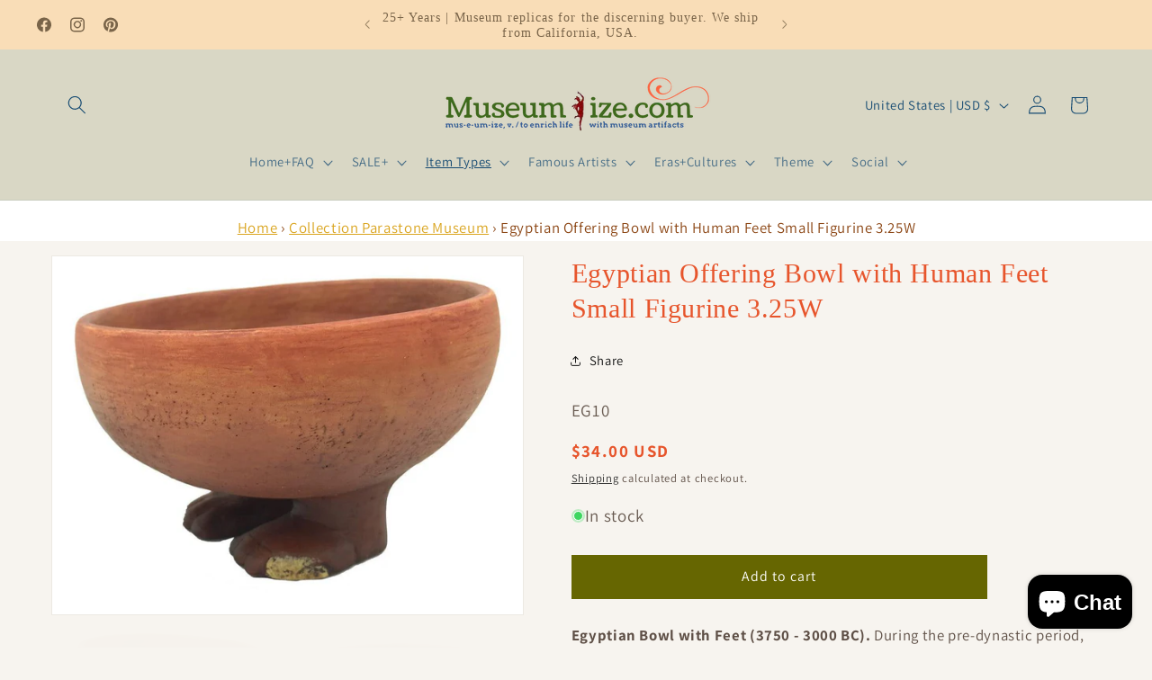

--- FILE ---
content_type: text/html; charset=utf-8
request_url: https://www.museumize.com/collections/statues/products/egyptian-offering-bowl-with-human-feet-small-figurine
body_size: 116875
content:
<!doctype html>
<html class="js" lang="en">
  <head>
<!-- https://apps.shopify.com/social-preview-builder preview builder app extension first part start -->



   <!-- disable duplicate for images for imessage -->
  <meta property="og:image" content="http://cdnsp.previewbuilder.com/p/6150537/1409029013617.png?v=3bc313423ca49a2bd6eb62d55f21bb1d">
  <meta property="og:image:secure_url" content="https://cdnsp.previewbuilder.com/p/6150537/1409029013617.png?v=3bc313423ca49a2bd6eb62d55f21bb1d">
  <meta property="og:image:width" content="1200">
  <meta property="og:image:height" content="628">
  <meta property="twitter:image" content="https://cdnsp.previewbuilder.com/p/6150537/1409029013617.png?v=3bc313423ca49a2bd6eb62d55f21bb1d">
  <meta property="twitter:card" content="summary_large_image">

<!-- preview builder app extension first part end -->
	<!-- Added by AVADA SEO Suite -->
	<script>
  const avadaLightJsExclude = ['cdn.nfcube.com', 'assets/ecom.js', 'variant-title-king', 'linked_options_variants', 'smile-loader.js', 'smart-product-filter-search', 'rivo-loyalty-referrals', 'avada-cookie-consent', 'consentmo-gdpr', 'quinn', 'pandectes'];
  const avadaLightJsInclude = ['https://www.googletagmanager.com/', 'https://connect.facebook.net/', 'https://business-api.tiktok.com/', 'https://static.klaviyo.com/'];
  window.AVADA_SPEED_BLACKLIST = avadaLightJsInclude.map(item => new RegExp(item, 'i'));
  window.AVADA_SPEED_WHITELIST = avadaLightJsExclude.map(item => new RegExp(item, 'i'));
</script>

<script>
  const isSpeedUpEnable = !1749799866854 || Date.now() < 1749799866854;
  if (isSpeedUpEnable) {
    const avadaSpeedUp=1;
    if(isSpeedUpEnable) {
  function _0x55aa(_0x575858,_0x2fd0be){const _0x30a92f=_0x1cb5();return _0x55aa=function(_0x4e8b41,_0xcd1690){_0x4e8b41=_0x4e8b41-(0xb5e+0xd*0x147+-0x1b1a);let _0x1c09f7=_0x30a92f[_0x4e8b41];return _0x1c09f7;},_0x55aa(_0x575858,_0x2fd0be);}(function(_0x4ad4dc,_0x42545f){const _0x5c7741=_0x55aa,_0x323f4d=_0x4ad4dc();while(!![]){try{const _0x588ea5=parseInt(_0x5c7741(0x10c))/(0xb6f+-0x1853+0xce5)*(-parseInt(_0x5c7741(0x157))/(-0x2363*0x1+0x1dd4+0x591*0x1))+-parseInt(_0x5c7741(0x171))/(0x269b+-0xeb+-0xf*0x283)*(parseInt(_0x5c7741(0x116))/(0x2e1+0x1*0x17b3+-0x110*0x19))+-parseInt(_0x5c7741(0x147))/(-0x1489+-0x312*0x6+0x26fa*0x1)+-parseInt(_0x5c7741(0xfa))/(-0x744+0x1*0xb5d+-0x413)*(-parseInt(_0x5c7741(0x102))/(-0x1e87+0x9e*-0x16+0x2c22))+parseInt(_0x5c7741(0x136))/(0x1e2d+0x1498+-0x1a3*0x1f)+parseInt(_0x5c7741(0x16e))/(0x460+0x1d96+0x3*-0xb4f)*(-parseInt(_0x5c7741(0xe3))/(-0x9ca+-0x1*-0x93f+0x1*0x95))+parseInt(_0x5c7741(0xf8))/(-0x1f73*0x1+0x6*-0x510+0x3dde);if(_0x588ea5===_0x42545f)break;else _0x323f4d['push'](_0x323f4d['shift']());}catch(_0x5d6d7e){_0x323f4d['push'](_0x323f4d['shift']());}}}(_0x1cb5,-0x193549+0x5dc3*-0x31+-0x2f963*-0x13),(function(){const _0x5cb2b4=_0x55aa,_0x23f9e9={'yXGBq':function(_0x237aef,_0x385938){return _0x237aef!==_0x385938;},'XduVF':function(_0x21018d,_0x56ff60){return _0x21018d===_0x56ff60;},'RChnz':_0x5cb2b4(0xf4)+_0x5cb2b4(0xe9)+_0x5cb2b4(0x14a),'TAsuR':function(_0xe21eca,_0x33e114){return _0xe21eca%_0x33e114;},'EvLYw':function(_0x1326ad,_0x261d04){return _0x1326ad!==_0x261d04;},'nnhAQ':_0x5cb2b4(0x107),'swpMF':_0x5cb2b4(0x16d),'plMMu':_0x5cb2b4(0xe8)+_0x5cb2b4(0x135),'PqBPA':function(_0x2ba85c,_0x35b541){return _0x2ba85c<_0x35b541;},'NKPCA':_0x5cb2b4(0xfc),'TINqh':function(_0x4116e3,_0x3ffd02,_0x2c8722){return _0x4116e3(_0x3ffd02,_0x2c8722);},'BAueN':_0x5cb2b4(0x120),'NgloT':_0x5cb2b4(0x14c),'ThSSU':function(_0xeb212a,_0x4341c1){return _0xeb212a+_0x4341c1;},'lDDHN':function(_0x4a1a48,_0x45ebfb){return _0x4a1a48 instanceof _0x45ebfb;},'toAYB':function(_0xcf0fa9,_0xf5fa6a){return _0xcf0fa9 instanceof _0xf5fa6a;},'VMiyW':function(_0x5300e4,_0x44e0f4){return _0x5300e4(_0x44e0f4);},'iyhbw':_0x5cb2b4(0x119),'zuWfR':function(_0x19c3e4,_0x4ee6e8){return _0x19c3e4<_0x4ee6e8;},'vEmrv':function(_0xd798cf,_0x5ea2dd){return _0xd798cf!==_0x5ea2dd;},'yxERj':function(_0x24b03b,_0x5aa292){return _0x24b03b||_0x5aa292;},'MZpwM':_0x5cb2b4(0x110)+_0x5cb2b4(0x109)+'pt','IeUHK':function(_0x5a4c7e,_0x2edf70){return _0x5a4c7e-_0x2edf70;},'Idvge':function(_0x3b526e,_0x36b469){return _0x3b526e<_0x36b469;},'qRwfm':_0x5cb2b4(0x16b)+_0x5cb2b4(0xf1),'CvXDN':function(_0x4b4208,_0x1db216){return _0x4b4208<_0x1db216;},'acPIM':function(_0x7d44b7,_0x3020d2){return _0x7d44b7(_0x3020d2);},'MyLMO':function(_0x22d4b2,_0xe7a6a0){return _0x22d4b2<_0xe7a6a0;},'boDyh':function(_0x176992,_0x346381,_0xab7fc){return _0x176992(_0x346381,_0xab7fc);},'ZANXD':_0x5cb2b4(0x10f)+_0x5cb2b4(0x12a)+_0x5cb2b4(0x142),'CXwRZ':_0x5cb2b4(0x123)+_0x5cb2b4(0x15f),'AuMHM':_0x5cb2b4(0x161),'KUuFZ':_0x5cb2b4(0xe6),'MSwtw':_0x5cb2b4(0x13a),'ERvPB':_0x5cb2b4(0x134),'ycTDj':_0x5cb2b4(0x15b),'Tvhir':_0x5cb2b4(0x154)},_0x469be1=_0x23f9e9[_0x5cb2b4(0x153)],_0x36fe07={'blacklist':window[_0x5cb2b4(0x11f)+_0x5cb2b4(0x115)+'T'],'whitelist':window[_0x5cb2b4(0x11f)+_0x5cb2b4(0x13e)+'T']},_0x26516a={'blacklisted':[]},_0x34e4a6=(_0x2be2f5,_0x25b3b2)=>{const _0x80dd2=_0x5cb2b4;if(_0x2be2f5&&(!_0x25b3b2||_0x23f9e9[_0x80dd2(0x13b)](_0x25b3b2,_0x469be1))&&(!_0x36fe07[_0x80dd2(0x170)]||_0x36fe07[_0x80dd2(0x170)][_0x80dd2(0x151)](_0xa5c7cf=>_0xa5c7cf[_0x80dd2(0x12b)](_0x2be2f5)))&&(!_0x36fe07[_0x80dd2(0x165)]||_0x36fe07[_0x80dd2(0x165)][_0x80dd2(0x156)](_0x4e2570=>!_0x4e2570[_0x80dd2(0x12b)](_0x2be2f5)))&&_0x23f9e9[_0x80dd2(0xf7)](avadaSpeedUp,0x5*0x256+-0x1*0x66c+-0x542+0.5)&&_0x2be2f5[_0x80dd2(0x137)](_0x23f9e9[_0x80dd2(0xe7)])){const _0x413c89=_0x2be2f5[_0x80dd2(0x16c)];return _0x23f9e9[_0x80dd2(0xf7)](_0x23f9e9[_0x80dd2(0x11e)](_0x413c89,-0x1deb*-0x1+0xf13+-0x2cfc),0x1176+-0x78b*0x5+0x1441);}return _0x2be2f5&&(!_0x25b3b2||_0x23f9e9[_0x80dd2(0xed)](_0x25b3b2,_0x469be1))&&(!_0x36fe07[_0x80dd2(0x170)]||_0x36fe07[_0x80dd2(0x170)][_0x80dd2(0x151)](_0x3d689d=>_0x3d689d[_0x80dd2(0x12b)](_0x2be2f5)))&&(!_0x36fe07[_0x80dd2(0x165)]||_0x36fe07[_0x80dd2(0x165)][_0x80dd2(0x156)](_0x26a7b3=>!_0x26a7b3[_0x80dd2(0x12b)](_0x2be2f5)));},_0x11462f=function(_0x42927f){const _0x346823=_0x5cb2b4,_0x5426ae=_0x42927f[_0x346823(0x159)+'te'](_0x23f9e9[_0x346823(0x14e)]);return _0x36fe07[_0x346823(0x170)]&&_0x36fe07[_0x346823(0x170)][_0x346823(0x156)](_0x107b0d=>!_0x107b0d[_0x346823(0x12b)](_0x5426ae))||_0x36fe07[_0x346823(0x165)]&&_0x36fe07[_0x346823(0x165)][_0x346823(0x151)](_0x1e7160=>_0x1e7160[_0x346823(0x12b)](_0x5426ae));},_0x39299f=new MutationObserver(_0x45c995=>{const _0x21802a=_0x5cb2b4,_0x3bc801={'mafxh':function(_0x6f9c57,_0x229989){const _0x9d39b1=_0x55aa;return _0x23f9e9[_0x9d39b1(0xf7)](_0x6f9c57,_0x229989);},'SrchE':_0x23f9e9[_0x21802a(0xe2)],'pvjbV':_0x23f9e9[_0x21802a(0xf6)]};for(let _0x333494=-0x7d7+-0x893+0x106a;_0x23f9e9[_0x21802a(0x158)](_0x333494,_0x45c995[_0x21802a(0x16c)]);_0x333494++){const {addedNodes:_0x1b685b}=_0x45c995[_0x333494];for(let _0x2f087=0x1f03+0x84b+0x1*-0x274e;_0x23f9e9[_0x21802a(0x158)](_0x2f087,_0x1b685b[_0x21802a(0x16c)]);_0x2f087++){const _0x4e5bac=_0x1b685b[_0x2f087];if(_0x23f9e9[_0x21802a(0xf7)](_0x4e5bac[_0x21802a(0x121)],-0x1f3a+-0x1*0x1b93+-0x3*-0x139a)&&_0x23f9e9[_0x21802a(0xf7)](_0x4e5bac[_0x21802a(0x152)],_0x23f9e9[_0x21802a(0xe0)])){const _0x5d9a67=_0x4e5bac[_0x21802a(0x107)],_0x3fb522=_0x4e5bac[_0x21802a(0x16d)];if(_0x23f9e9[_0x21802a(0x103)](_0x34e4a6,_0x5d9a67,_0x3fb522)){_0x26516a[_0x21802a(0x160)+'d'][_0x21802a(0x128)]([_0x4e5bac,_0x4e5bac[_0x21802a(0x16d)]]),_0x4e5bac[_0x21802a(0x16d)]=_0x469be1;const _0x1e52da=function(_0x2c95ff){const _0x359b13=_0x21802a;if(_0x3bc801[_0x359b13(0x118)](_0x4e5bac[_0x359b13(0x159)+'te'](_0x3bc801[_0x359b13(0x166)]),_0x469be1))_0x2c95ff[_0x359b13(0x112)+_0x359b13(0x150)]();_0x4e5bac[_0x359b13(0xec)+_0x359b13(0x130)](_0x3bc801[_0x359b13(0xe4)],_0x1e52da);};_0x4e5bac[_0x21802a(0x12d)+_0x21802a(0x163)](_0x23f9e9[_0x21802a(0xf6)],_0x1e52da),_0x4e5bac[_0x21802a(0x12c)+_0x21802a(0x131)]&&_0x4e5bac[_0x21802a(0x12c)+_0x21802a(0x131)][_0x21802a(0x11a)+'d'](_0x4e5bac);}}}}});_0x39299f[_0x5cb2b4(0x105)](document[_0x5cb2b4(0x10b)+_0x5cb2b4(0x16a)],{'childList':!![],'subtree':!![]});const _0x2910a9=/[|\\{}()\[\]^$+*?.]/g,_0xa9f173=function(..._0x1baa33){const _0x3053cc=_0x5cb2b4,_0x2e6f61={'mMWha':function(_0x158c76,_0x5c404b){const _0x25a05c=_0x55aa;return _0x23f9e9[_0x25a05c(0xf7)](_0x158c76,_0x5c404b);},'BXirI':_0x23f9e9[_0x3053cc(0x141)],'COGok':function(_0x421bf7,_0x55453a){const _0x4fd417=_0x3053cc;return _0x23f9e9[_0x4fd417(0x167)](_0x421bf7,_0x55453a);},'XLSAp':function(_0x193984,_0x35c446){const _0x5bbecf=_0x3053cc;return _0x23f9e9[_0x5bbecf(0xed)](_0x193984,_0x35c446);},'EygRw':function(_0xfbb69c,_0x21b15d){const _0xe5c840=_0x3053cc;return _0x23f9e9[_0xe5c840(0x104)](_0xfbb69c,_0x21b15d);},'xZuNx':_0x23f9e9[_0x3053cc(0x139)],'SBUaW':function(_0x5739bf,_0x2c2fab){const _0x42cbb1=_0x3053cc;return _0x23f9e9[_0x42cbb1(0x172)](_0x5739bf,_0x2c2fab);},'EAoTR':function(_0x123b29,_0x5b29bf){const _0x2828d2=_0x3053cc;return _0x23f9e9[_0x2828d2(0x11d)](_0x123b29,_0x5b29bf);},'cdYdq':_0x23f9e9[_0x3053cc(0x14e)],'WzJcf':_0x23f9e9[_0x3053cc(0xe2)],'nytPK':function(_0x53f733,_0x4ad021){const _0x4f0333=_0x3053cc;return _0x23f9e9[_0x4f0333(0x148)](_0x53f733,_0x4ad021);},'oUrHG':_0x23f9e9[_0x3053cc(0x14d)],'dnxjX':function(_0xed6b5f,_0x573f55){const _0x57aa03=_0x3053cc;return _0x23f9e9[_0x57aa03(0x15a)](_0xed6b5f,_0x573f55);}};_0x23f9e9[_0x3053cc(0x15d)](_0x1baa33[_0x3053cc(0x16c)],-0x1a3*-0x9+-0xf9*0xb+-0x407*0x1)?(_0x36fe07[_0x3053cc(0x170)]=[],_0x36fe07[_0x3053cc(0x165)]=[]):(_0x36fe07[_0x3053cc(0x170)]&&(_0x36fe07[_0x3053cc(0x170)]=_0x36fe07[_0x3053cc(0x170)][_0x3053cc(0x106)](_0xa8e001=>_0x1baa33[_0x3053cc(0x156)](_0x4a8a28=>{const _0x2e425b=_0x3053cc;if(_0x2e6f61[_0x2e425b(0x111)](typeof _0x4a8a28,_0x2e6f61[_0x2e425b(0x155)]))return!_0xa8e001[_0x2e425b(0x12b)](_0x4a8a28);else{if(_0x2e6f61[_0x2e425b(0xeb)](_0x4a8a28,RegExp))return _0x2e6f61[_0x2e425b(0x145)](_0xa8e001[_0x2e425b(0xdf)](),_0x4a8a28[_0x2e425b(0xdf)]());}}))),_0x36fe07[_0x3053cc(0x165)]&&(_0x36fe07[_0x3053cc(0x165)]=[..._0x36fe07[_0x3053cc(0x165)],..._0x1baa33[_0x3053cc(0xff)](_0x4e4c02=>{const _0x7c755c=_0x3053cc;if(_0x23f9e9[_0x7c755c(0xf7)](typeof _0x4e4c02,_0x23f9e9[_0x7c755c(0x141)])){const _0x932437=_0x4e4c02[_0x7c755c(0xea)](_0x2910a9,_0x23f9e9[_0x7c755c(0x16f)]),_0x34e686=_0x23f9e9[_0x7c755c(0xf0)](_0x23f9e9[_0x7c755c(0xf0)]('.*',_0x932437),'.*');if(_0x36fe07[_0x7c755c(0x165)][_0x7c755c(0x156)](_0x21ef9a=>_0x21ef9a[_0x7c755c(0xdf)]()!==_0x34e686[_0x7c755c(0xdf)]()))return new RegExp(_0x34e686);}else{if(_0x23f9e9[_0x7c755c(0x117)](_0x4e4c02,RegExp)){if(_0x36fe07[_0x7c755c(0x165)][_0x7c755c(0x156)](_0x5a3f09=>_0x5a3f09[_0x7c755c(0xdf)]()!==_0x4e4c02[_0x7c755c(0xdf)]()))return _0x4e4c02;}}return null;})[_0x3053cc(0x106)](Boolean)]));const _0x3eeb55=document[_0x3053cc(0x11b)+_0x3053cc(0x10e)](_0x23f9e9[_0x3053cc(0xf0)](_0x23f9e9[_0x3053cc(0xf0)](_0x23f9e9[_0x3053cc(0x122)],_0x469be1),'"]'));for(let _0xf831f7=-0x21aa+-0x1793+0x393d*0x1;_0x23f9e9[_0x3053cc(0x14b)](_0xf831f7,_0x3eeb55[_0x3053cc(0x16c)]);_0xf831f7++){const _0x5868cb=_0x3eeb55[_0xf831f7];_0x23f9e9[_0x3053cc(0x132)](_0x11462f,_0x5868cb)&&(_0x26516a[_0x3053cc(0x160)+'d'][_0x3053cc(0x128)]([_0x5868cb,_0x23f9e9[_0x3053cc(0x14d)]]),_0x5868cb[_0x3053cc(0x12c)+_0x3053cc(0x131)][_0x3053cc(0x11a)+'d'](_0x5868cb));}let _0xdf8cd0=-0x17da+0x2461+-0xc87*0x1;[..._0x26516a[_0x3053cc(0x160)+'d']][_0x3053cc(0x10d)](([_0x226aeb,_0x33eaa7],_0xe33bca)=>{const _0x2aa7bf=_0x3053cc;if(_0x2e6f61[_0x2aa7bf(0x143)](_0x11462f,_0x226aeb)){const _0x41da0d=document[_0x2aa7bf(0x11c)+_0x2aa7bf(0x131)](_0x2e6f61[_0x2aa7bf(0x127)]);for(let _0x6784c7=0xd7b+-0xaa5+-0x2d6;_0x2e6f61[_0x2aa7bf(0x164)](_0x6784c7,_0x226aeb[_0x2aa7bf(0xe5)][_0x2aa7bf(0x16c)]);_0x6784c7++){const _0x4ca758=_0x226aeb[_0x2aa7bf(0xe5)][_0x6784c7];_0x2e6f61[_0x2aa7bf(0x12f)](_0x4ca758[_0x2aa7bf(0x133)],_0x2e6f61[_0x2aa7bf(0x13f)])&&_0x2e6f61[_0x2aa7bf(0x145)](_0x4ca758[_0x2aa7bf(0x133)],_0x2e6f61[_0x2aa7bf(0x100)])&&_0x41da0d[_0x2aa7bf(0xe1)+'te'](_0x4ca758[_0x2aa7bf(0x133)],_0x226aeb[_0x2aa7bf(0xe5)][_0x6784c7][_0x2aa7bf(0x12e)]);}_0x41da0d[_0x2aa7bf(0xe1)+'te'](_0x2e6f61[_0x2aa7bf(0x13f)],_0x226aeb[_0x2aa7bf(0x107)]),_0x41da0d[_0x2aa7bf(0xe1)+'te'](_0x2e6f61[_0x2aa7bf(0x100)],_0x2e6f61[_0x2aa7bf(0x101)](_0x33eaa7,_0x2e6f61[_0x2aa7bf(0x126)])),document[_0x2aa7bf(0x113)][_0x2aa7bf(0x146)+'d'](_0x41da0d),_0x26516a[_0x2aa7bf(0x160)+'d'][_0x2aa7bf(0x162)](_0x2e6f61[_0x2aa7bf(0x13d)](_0xe33bca,_0xdf8cd0),-0x105d*0x2+0x1*-0xeaa+0x2f65),_0xdf8cd0++;}}),_0x36fe07[_0x3053cc(0x170)]&&_0x23f9e9[_0x3053cc(0xf3)](_0x36fe07[_0x3053cc(0x170)][_0x3053cc(0x16c)],0x10f2+-0x1a42+0x951)&&_0x39299f[_0x3053cc(0x15c)]();},_0x4c2397=document[_0x5cb2b4(0x11c)+_0x5cb2b4(0x131)],_0x573f89={'src':Object[_0x5cb2b4(0x14f)+_0x5cb2b4(0xfd)+_0x5cb2b4(0x144)](HTMLScriptElement[_0x5cb2b4(0xf9)],_0x23f9e9[_0x5cb2b4(0x14e)]),'type':Object[_0x5cb2b4(0x14f)+_0x5cb2b4(0xfd)+_0x5cb2b4(0x144)](HTMLScriptElement[_0x5cb2b4(0xf9)],_0x23f9e9[_0x5cb2b4(0xe2)])};document[_0x5cb2b4(0x11c)+_0x5cb2b4(0x131)]=function(..._0x4db605){const _0x1480b5=_0x5cb2b4,_0x3a6982={'KNNxG':function(_0x32fa39,_0x2a57e4,_0x3cc08f){const _0x5ead12=_0x55aa;return _0x23f9e9[_0x5ead12(0x169)](_0x32fa39,_0x2a57e4,_0x3cc08f);}};if(_0x23f9e9[_0x1480b5(0x13b)](_0x4db605[-0x4*-0x376+0x4*0x2f+-0xe94][_0x1480b5(0x140)+'e'](),_0x23f9e9[_0x1480b5(0x139)]))return _0x4c2397[_0x1480b5(0x114)](document)(..._0x4db605);const _0x2f091d=_0x4c2397[_0x1480b5(0x114)](document)(..._0x4db605);try{Object[_0x1480b5(0xf2)+_0x1480b5(0x149)](_0x2f091d,{'src':{..._0x573f89[_0x1480b5(0x107)],'set'(_0x3ae2bc){const _0x5d6fdc=_0x1480b5;_0x3a6982[_0x5d6fdc(0x129)](_0x34e4a6,_0x3ae2bc,_0x2f091d[_0x5d6fdc(0x16d)])&&_0x573f89[_0x5d6fdc(0x16d)][_0x5d6fdc(0x10a)][_0x5d6fdc(0x125)](this,_0x469be1),_0x573f89[_0x5d6fdc(0x107)][_0x5d6fdc(0x10a)][_0x5d6fdc(0x125)](this,_0x3ae2bc);}},'type':{..._0x573f89[_0x1480b5(0x16d)],'get'(){const _0x436e9e=_0x1480b5,_0x4b63b9=_0x573f89[_0x436e9e(0x16d)][_0x436e9e(0xfb)][_0x436e9e(0x125)](this);if(_0x23f9e9[_0x436e9e(0xf7)](_0x4b63b9,_0x469be1)||_0x23f9e9[_0x436e9e(0x103)](_0x34e4a6,this[_0x436e9e(0x107)],_0x4b63b9))return null;return _0x4b63b9;},'set'(_0x174ea3){const _0x1dff57=_0x1480b5,_0xa2fd13=_0x23f9e9[_0x1dff57(0x103)](_0x34e4a6,_0x2f091d[_0x1dff57(0x107)],_0x2f091d[_0x1dff57(0x16d)])?_0x469be1:_0x174ea3;_0x573f89[_0x1dff57(0x16d)][_0x1dff57(0x10a)][_0x1dff57(0x125)](this,_0xa2fd13);}}}),_0x2f091d[_0x1480b5(0xe1)+'te']=function(_0x5b0870,_0x8c60d5){const _0xab22d4=_0x1480b5;if(_0x23f9e9[_0xab22d4(0xf7)](_0x5b0870,_0x23f9e9[_0xab22d4(0xe2)])||_0x23f9e9[_0xab22d4(0xf7)](_0x5b0870,_0x23f9e9[_0xab22d4(0x14e)]))_0x2f091d[_0x5b0870]=_0x8c60d5;else HTMLScriptElement[_0xab22d4(0xf9)][_0xab22d4(0xe1)+'te'][_0xab22d4(0x125)](_0x2f091d,_0x5b0870,_0x8c60d5);};}catch(_0x5a9461){console[_0x1480b5(0x168)](_0x23f9e9[_0x1480b5(0xef)],_0x5a9461);}return _0x2f091d;};const _0x5883c5=[_0x23f9e9[_0x5cb2b4(0xfe)],_0x23f9e9[_0x5cb2b4(0x13c)],_0x23f9e9[_0x5cb2b4(0xf5)],_0x23f9e9[_0x5cb2b4(0x15e)],_0x23f9e9[_0x5cb2b4(0x138)],_0x23f9e9[_0x5cb2b4(0x124)]],_0x4ab8d2=_0x5883c5[_0x5cb2b4(0xff)](_0x439d08=>{return{'type':_0x439d08,'listener':()=>_0xa9f173(),'options':{'passive':!![]}};});_0x4ab8d2[_0x5cb2b4(0x10d)](_0x4d3535=>{const _0x3882ab=_0x5cb2b4;document[_0x3882ab(0x12d)+_0x3882ab(0x163)](_0x4d3535[_0x3882ab(0x16d)],_0x4d3535[_0x3882ab(0xee)],_0x4d3535[_0x3882ab(0x108)]);});}()));function _0x1cb5(){const _0x15f8e0=['ault','some','tagName','CXwRZ','wheel','BXirI','every','6lYvYYX','PqBPA','getAttribu','IeUHK','touchstart','disconnect','Idvge','ERvPB','/blocked','blackliste','keydown','splice','stener','SBUaW','whitelist','SrchE','toAYB','warn','boDyh','ement','script[typ','length','type','346347wGqEBH','NgloT','blacklist','33OVoYHk','zuWfR','toString','NKPCA','setAttribu','swpMF','230EEqEiq','pvjbV','attributes','mousemove','RChnz','beforescri','y.com/exte','replace','COGok','removeEven','EvLYw','listener','ZANXD','ThSSU','e="','defineProp','MyLMO','cdn.shopif','MSwtw','plMMu','XduVF','22621984JRJQxz','prototype','8818116NVbcZr','get','SCRIPT','ertyDescri','AuMHM','map','WzJcf','nytPK','7kiZatp','TINqh','VMiyW','observe','filter','src','options','n/javascri','set','documentEl','478083wuqgQV','forEach','torAll','Avada cann','applicatio','mMWha','preventDef','head','bind','D_BLACKLIS','75496skzGVx','lDDHN','mafxh','script','removeChil','querySelec','createElem','vEmrv','TAsuR','AVADA_SPEE','string','nodeType','qRwfm','javascript','Tvhir','call','oUrHG','xZuNx','push','KNNxG','ot lazy lo','test','parentElem','addEventLi','value','EAoTR','tListener','ent','acPIM','name','touchmove','ptexecute','6968312SmqlIb','includes','ycTDj','iyhbw','touchend','yXGBq','KUuFZ','dnxjX','D_WHITELIS','cdYdq','toLowerCas','BAueN','ad script','EygRw','ptor','XLSAp','appendChil','4975500NoPAFA','yxERj','erties','nsions','CvXDN','\$&','MZpwM','nnhAQ','getOwnProp'];_0x1cb5=function(){return _0x15f8e0;};return _0x1cb5();}
}
    class LightJsLoader{constructor(e){this.jQs=[],this.listener=this.handleListener.bind(this,e),this.scripts=["default","defer","async"].reduce(((e,t)=>({...e,[t]:[]})),{});const t=this;e.forEach((e=>window.addEventListener(e,t.listener,{passive:!0})))}handleListener(e){const t=this;return e.forEach((e=>window.removeEventListener(e,t.listener))),"complete"===document.readyState?this.handleDOM():document.addEventListener("readystatechange",(e=>{if("complete"===e.target.readyState)return setTimeout(t.handleDOM.bind(t),1)}))}async handleDOM(){this.suspendEvent(),this.suspendJQuery(),this.findScripts(),this.preloadScripts();for(const e of Object.keys(this.scripts))await this.replaceScripts(this.scripts[e]);for(const e of["DOMContentLoaded","readystatechange"])await this.requestRepaint(),document.dispatchEvent(new Event("lightJS-"+e));document.lightJSonreadystatechange&&document.lightJSonreadystatechange();for(const e of["DOMContentLoaded","load"])await this.requestRepaint(),window.dispatchEvent(new Event("lightJS-"+e));await this.requestRepaint(),window.lightJSonload&&window.lightJSonload(),await this.requestRepaint(),this.jQs.forEach((e=>e(window).trigger("lightJS-jquery-load"))),window.dispatchEvent(new Event("lightJS-pageshow")),await this.requestRepaint(),window.lightJSonpageshow&&window.lightJSonpageshow()}async requestRepaint(){return new Promise((e=>requestAnimationFrame(e)))}findScripts(){document.querySelectorAll("script[type=lightJs]").forEach((e=>{e.hasAttribute("src")?e.hasAttribute("async")&&e.async?this.scripts.async.push(e):e.hasAttribute("defer")&&e.defer?this.scripts.defer.push(e):this.scripts.default.push(e):this.scripts.default.push(e)}))}preloadScripts(){const e=this,t=Object.keys(this.scripts).reduce(((t,n)=>[...t,...e.scripts[n]]),[]),n=document.createDocumentFragment();t.forEach((e=>{const t=e.getAttribute("src");if(!t)return;const s=document.createElement("link");s.href=t,s.rel="preload",s.as="script",n.appendChild(s)})),document.head.appendChild(n)}async replaceScripts(e){let t;for(;t=e.shift();)await this.requestRepaint(),new Promise((e=>{const n=document.createElement("script");[...t.attributes].forEach((e=>{"type"!==e.nodeName&&n.setAttribute(e.nodeName,e.nodeValue)})),t.hasAttribute("src")?(n.addEventListener("load",e),n.addEventListener("error",e)):(n.text=t.text,e()),t.parentNode.replaceChild(n,t)}))}suspendEvent(){const e={};[{obj:document,name:"DOMContentLoaded"},{obj:window,name:"DOMContentLoaded"},{obj:window,name:"load"},{obj:window,name:"pageshow"},{obj:document,name:"readystatechange"}].map((t=>function(t,n){function s(n){return e[t].list.indexOf(n)>=0?"lightJS-"+n:n}e[t]||(e[t]={list:[n],add:t.addEventListener,remove:t.removeEventListener},t.addEventListener=(...n)=>{n[0]=s(n[0]),e[t].add.apply(t,n)},t.removeEventListener=(...n)=>{n[0]=s(n[0]),e[t].remove.apply(t,n)})}(t.obj,t.name))),[{obj:document,name:"onreadystatechange"},{obj:window,name:"onpageshow"}].map((e=>function(e,t){let n=e[t];Object.defineProperty(e,t,{get:()=>n||function(){},set:s=>{e["lightJS"+t]=n=s}})}(e.obj,e.name)))}suspendJQuery(){const e=this;let t=window.jQuery;Object.defineProperty(window,"jQuery",{get:()=>t,set(n){if(!n||!n.fn||!e.jQs.includes(n))return void(t=n);n.fn.ready=n.fn.init.prototype.ready=e=>{e.bind(document)(n)};const s=n.fn.on;n.fn.on=n.fn.init.prototype.on=function(...e){if(window!==this[0])return s.apply(this,e),this;const t=e=>e.split(" ").map((e=>"load"===e||0===e.indexOf("load.")?"lightJS-jquery-load":e)).join(" ");return"string"==typeof e[0]||e[0]instanceof String?(e[0]=t(e[0]),s.apply(this,e),this):("object"==typeof e[0]&&Object.keys(e[0]).forEach((n=>{delete Object.assign(e[0],{[t(n)]:e[0][n]})[n]})),s.apply(this,e),this)},e.jQs.push(n),t=n}})}}
new LightJsLoader(["keydown","mousemove","touchend","touchmove","touchstart","wheel"]);
  }
</script><!-- meta basic type article -->

	<!-- /Added by AVADA SEO Suite -->

    <meta charset="utf-8">
    <meta http-equiv="X-UA-Compatible" content="IE=edge">
    <meta name="viewport" content="width=device-width,initial-scale=1">
    <meta name="theme-color" content="">
    <link rel="canonical" href="https://www.museumize.com/products/egyptian-offering-bowl-with-human-feet-small-figurine"><link rel="icon" type="image/png" href="//www.museumize.com/cdn/shop/files/favicon-32x32.png?crop=center&height=32&v=1726952963&width=32"><link rel="preconnect" href="https://fonts.shopifycdn.com" crossorigin><title>
      Egyptian Offering Bowl with Human Feet Small Figurine 3.25W
 &ndash; Museumize.com</title>

    
      <meta name="description" content="Egyptian Bowl with Feet (3750 - 3000 BC). During the pre-dynastic period, Egyptian potters relished creating all manner of intriguingly shaped platters, bowls and pitchers. Many of these ceramic items were based on animals. Here we have a small offering bowl with human shaped feet. This unique bowl which dates back to ">
    

    

<meta property="og:site_name" content="Museumize.com">
<meta property="og:url" content="https://www.museumize.com/products/egyptian-offering-bowl-with-human-feet-small-figurine">
<meta property="og:title" content="Egyptian Offering Bowl with Human Feet Small Figurine 3.25W">
<meta property="og:type" content="product">
<meta property="og:description" content="Egyptian Bowl with Feet (3750 - 3000 BC). During the pre-dynastic period, Egyptian potters relished creating all manner of intriguingly shaped platters, bowls and pitchers. Many of these ceramic items were based on animals. Here we have a small offering bowl with human shaped feet. This unique bowl which dates back to "><meta property="og:price:amount" content="34.00">
  <meta property="og:price:currency" content="USD"><meta name="twitter:card" content="summary_large_image">
<meta name="twitter:title" content="Egyptian Offering Bowl with Human Feet Small Figurine 3.25W">
<meta name="twitter:description" content="Egyptian Bowl with Feet (3750 - 3000 BC). During the pre-dynastic period, Egyptian potters relished creating all manner of intriguingly shaped platters, bowls and pitchers. Many of these ceramic items were based on animals. Here we have a small offering bowl with human shaped feet. This unique bowl which dates back to ">


    <script src="//www.museumize.com/cdn/shop/t/36/assets/constants.js?v=132983761750457495441726266814" defer="defer"></script>
    <script src="//www.museumize.com/cdn/shop/t/36/assets/pubsub.js?v=158357773527763999511726266816" defer="defer"></script>
    <script src="//www.museumize.com/cdn/shop/t/36/assets/global.js?v=1429058417749197021732017634" defer="defer"></script>
    <script src="//www.museumize.com/cdn/shop/t/36/assets/details-disclosure.js?v=13653116266235556501726266814" defer="defer"></script>
    <script src="//www.museumize.com/cdn/shop/t/36/assets/details-modal.js?v=25581673532751508451726266814" defer="defer"></script>
    <script src="//www.museumize.com/cdn/shop/t/36/assets/search-form.js?v=133129549252120666541726266816" defer="defer"></script><script src="//www.museumize.com/cdn/shop/t/36/assets/animations.js?v=88693664871331136111726266814" defer="defer"></script><script>window.performance && window.performance.mark && window.performance.mark('shopify.content_for_header.start');</script><meta name="facebook-domain-verification" content="lg73j2xc7qp4sfbhzl2red2s01ahpc">
<meta id="shopify-digital-wallet" name="shopify-digital-wallet" content="/6150537/digital_wallets/dialog">
<meta name="shopify-checkout-api-token" content="a60c7a24356c8c43262748261771e94f">
<meta id="in-context-paypal-metadata" data-shop-id="6150537" data-venmo-supported="false" data-environment="production" data-locale="en_US" data-paypal-v4="true" data-currency="USD">
<link rel="alternate" type="application/json+oembed" href="https://www.museumize.com/products/egyptian-offering-bowl-with-human-feet-small-figurine.oembed">
<script async="async" src="/checkouts/internal/preloads.js?locale=en-US"></script>
<link rel="preconnect" href="https://shop.app" crossorigin="anonymous">
<script async="async" src="https://shop.app/checkouts/internal/preloads.js?locale=en-US&shop_id=6150537" crossorigin="anonymous"></script>
<script id="shopify-features" type="application/json">{"accessToken":"a60c7a24356c8c43262748261771e94f","betas":["rich-media-storefront-analytics"],"domain":"www.museumize.com","predictiveSearch":true,"shopId":6150537,"locale":"en"}</script>
<script>var Shopify = Shopify || {};
Shopify.shop = "museumize.myshopify.com";
Shopify.locale = "en";
Shopify.currency = {"active":"USD","rate":"1.0"};
Shopify.country = "US";
Shopify.theme = {"name":"Dawn","id":128536608881,"schema_name":"Dawn","schema_version":"15.1.0","theme_store_id":887,"role":"main"};
Shopify.theme.handle = "null";
Shopify.theme.style = {"id":null,"handle":null};
Shopify.cdnHost = "www.museumize.com/cdn";
Shopify.routes = Shopify.routes || {};
Shopify.routes.root = "/";</script>
<script type="module">!function(o){(o.Shopify=o.Shopify||{}).modules=!0}(window);</script>
<script>!function(o){function n(){var o=[];function n(){o.push(Array.prototype.slice.apply(arguments))}return n.q=o,n}var t=o.Shopify=o.Shopify||{};t.loadFeatures=n(),t.autoloadFeatures=n()}(window);</script>
<script>
  window.ShopifyPay = window.ShopifyPay || {};
  window.ShopifyPay.apiHost = "shop.app\/pay";
  window.ShopifyPay.redirectState = null;
</script>
<script id="shop-js-analytics" type="application/json">{"pageType":"product"}</script>
<script defer="defer" async type="module" src="//www.museumize.com/cdn/shopifycloud/shop-js/modules/v2/client.init-shop-cart-sync_COMZFrEa.en.esm.js"></script>
<script defer="defer" async type="module" src="//www.museumize.com/cdn/shopifycloud/shop-js/modules/v2/chunk.common_CdXrxk3f.esm.js"></script>
<script type="module">
  await import("//www.museumize.com/cdn/shopifycloud/shop-js/modules/v2/client.init-shop-cart-sync_COMZFrEa.en.esm.js");
await import("//www.museumize.com/cdn/shopifycloud/shop-js/modules/v2/chunk.common_CdXrxk3f.esm.js");

  window.Shopify.SignInWithShop?.initShopCartSync?.({"fedCMEnabled":true,"windoidEnabled":true});

</script>
<script defer="defer" async type="module" src="//www.museumize.com/cdn/shopifycloud/shop-js/modules/v2/client.payment-terms_D7XnU2ez.en.esm.js"></script>
<script defer="defer" async type="module" src="//www.museumize.com/cdn/shopifycloud/shop-js/modules/v2/chunk.common_CdXrxk3f.esm.js"></script>
<script defer="defer" async type="module" src="//www.museumize.com/cdn/shopifycloud/shop-js/modules/v2/chunk.modal_C89cmTvN.esm.js"></script>
<script type="module">
  await import("//www.museumize.com/cdn/shopifycloud/shop-js/modules/v2/client.payment-terms_D7XnU2ez.en.esm.js");
await import("//www.museumize.com/cdn/shopifycloud/shop-js/modules/v2/chunk.common_CdXrxk3f.esm.js");
await import("//www.museumize.com/cdn/shopifycloud/shop-js/modules/v2/chunk.modal_C89cmTvN.esm.js");

  
</script>
<script>
  window.Shopify = window.Shopify || {};
  if (!window.Shopify.featureAssets) window.Shopify.featureAssets = {};
  window.Shopify.featureAssets['shop-js'] = {"shop-cart-sync":["modules/v2/client.shop-cart-sync_CRSPkpKa.en.esm.js","modules/v2/chunk.common_CdXrxk3f.esm.js"],"init-fed-cm":["modules/v2/client.init-fed-cm_DO1JVZ96.en.esm.js","modules/v2/chunk.common_CdXrxk3f.esm.js"],"init-windoid":["modules/v2/client.init-windoid_hXardXh0.en.esm.js","modules/v2/chunk.common_CdXrxk3f.esm.js"],"init-shop-email-lookup-coordinator":["modules/v2/client.init-shop-email-lookup-coordinator_jpxQlUsx.en.esm.js","modules/v2/chunk.common_CdXrxk3f.esm.js"],"shop-toast-manager":["modules/v2/client.shop-toast-manager_C-K0q6-t.en.esm.js","modules/v2/chunk.common_CdXrxk3f.esm.js"],"shop-button":["modules/v2/client.shop-button_B6dBoDg5.en.esm.js","modules/v2/chunk.common_CdXrxk3f.esm.js"],"shop-login-button":["modules/v2/client.shop-login-button_BHRMsoBb.en.esm.js","modules/v2/chunk.common_CdXrxk3f.esm.js","modules/v2/chunk.modal_C89cmTvN.esm.js"],"shop-cash-offers":["modules/v2/client.shop-cash-offers_p6Pw3nax.en.esm.js","modules/v2/chunk.common_CdXrxk3f.esm.js","modules/v2/chunk.modal_C89cmTvN.esm.js"],"avatar":["modules/v2/client.avatar_BTnouDA3.en.esm.js"],"init-shop-cart-sync":["modules/v2/client.init-shop-cart-sync_COMZFrEa.en.esm.js","modules/v2/chunk.common_CdXrxk3f.esm.js"],"init-shop-for-new-customer-accounts":["modules/v2/client.init-shop-for-new-customer-accounts_BNQiNx4m.en.esm.js","modules/v2/client.shop-login-button_BHRMsoBb.en.esm.js","modules/v2/chunk.common_CdXrxk3f.esm.js","modules/v2/chunk.modal_C89cmTvN.esm.js"],"pay-button":["modules/v2/client.pay-button_CRuQ9trT.en.esm.js","modules/v2/chunk.common_CdXrxk3f.esm.js"],"init-customer-accounts-sign-up":["modules/v2/client.init-customer-accounts-sign-up_Q1yheB3t.en.esm.js","modules/v2/client.shop-login-button_BHRMsoBb.en.esm.js","modules/v2/chunk.common_CdXrxk3f.esm.js","modules/v2/chunk.modal_C89cmTvN.esm.js"],"checkout-modal":["modules/v2/client.checkout-modal_DtXVhFgQ.en.esm.js","modules/v2/chunk.common_CdXrxk3f.esm.js","modules/v2/chunk.modal_C89cmTvN.esm.js"],"init-customer-accounts":["modules/v2/client.init-customer-accounts_B5rMd0lj.en.esm.js","modules/v2/client.shop-login-button_BHRMsoBb.en.esm.js","modules/v2/chunk.common_CdXrxk3f.esm.js","modules/v2/chunk.modal_C89cmTvN.esm.js"],"lead-capture":["modules/v2/client.lead-capture_CmGCXBh3.en.esm.js","modules/v2/chunk.common_CdXrxk3f.esm.js","modules/v2/chunk.modal_C89cmTvN.esm.js"],"shop-follow-button":["modules/v2/client.shop-follow-button_CV5C02lv.en.esm.js","modules/v2/chunk.common_CdXrxk3f.esm.js","modules/v2/chunk.modal_C89cmTvN.esm.js"],"shop-login":["modules/v2/client.shop-login_Bz_Zm_XZ.en.esm.js","modules/v2/chunk.common_CdXrxk3f.esm.js","modules/v2/chunk.modal_C89cmTvN.esm.js"],"payment-terms":["modules/v2/client.payment-terms_D7XnU2ez.en.esm.js","modules/v2/chunk.common_CdXrxk3f.esm.js","modules/v2/chunk.modal_C89cmTvN.esm.js"]};
</script>
<script>(function() {
  var isLoaded = false;
  function asyncLoad() {
    if (isLoaded) return;
    isLoaded = true;
    var urls = ["https:\/\/www.improvedcontactform.com\/icf.js?shop=museumize.myshopify.com","https:\/\/loox.io\/widget\/Nyl6n4TIpH\/loox.js?shop=museumize.myshopify.com","https:\/\/static2.rapidsearch.dev\/resultpage.js?shop=museumize.myshopify.com"];
    for (var i = 0; i < urls.length; i++) {
      var s = document.createElement('script');
      if ((!1749799866854 || Date.now() < 1749799866854) &&
      (!window.AVADA_SPEED_BLACKLIST || window.AVADA_SPEED_BLACKLIST.some(pattern => pattern.test(s))) &&
      (!window.AVADA_SPEED_WHITELIST || window.AVADA_SPEED_WHITELIST.every(pattern => !pattern.test(s)))) s.type = 'lightJs'; else s.type = 'text/javascript';
      s.async = true;
      s.src = urls[i];
      var x = document.getElementsByTagName('script')[0];
      x.parentNode.insertBefore(s, x);
    }
  };
  if(window.attachEvent) {
    window.attachEvent('onload', asyncLoad);
  } else {
    window.addEventListener('load', asyncLoad, false);
  }
})();</script>
<script id="__st">var __st={"a":6150537,"offset":-28800,"reqid":"d300dce3-1978-457a-bbf3-0f7076350b20-1763230920","pageurl":"www.museumize.com\/collections\/statues\/products\/egyptian-offering-bowl-with-human-feet-small-figurine","u":"11b858157ffe","p":"product","rtyp":"product","rid":1409029013617};</script>
<script>window.ShopifyPaypalV4VisibilityTracking = true;</script>
<script id="captcha-bootstrap">!function(){'use strict';const t='contact',e='account',n='new_comment',o=[[t,t],['blogs',n],['comments',n],[t,'customer']],c=[[e,'customer_login'],[e,'guest_login'],[e,'recover_customer_password'],[e,'create_customer']],r=t=>t.map((([t,e])=>`form[action*='/${t}']:not([data-nocaptcha='true']) input[name='form_type'][value='${e}']`)).join(','),a=t=>()=>t?[...document.querySelectorAll(t)].map((t=>t.form)):[];function s(){const t=[...o],e=r(t);return a(e)}const i='password',u='form_key',d=['recaptcha-v3-token','g-recaptcha-response','h-captcha-response',i],f=()=>{try{return window.sessionStorage}catch{return}},m='__shopify_v',_=t=>t.elements[u];function p(t,e,n=!1){try{const o=window.sessionStorage,c=JSON.parse(o.getItem(e)),{data:r}=function(t){const{data:e,action:n}=t;return t[m]||n?{data:e,action:n}:{data:t,action:n}}(c);for(const[e,n]of Object.entries(r))t.elements[e]&&(t.elements[e].value=n);n&&o.removeItem(e)}catch(o){console.error('form repopulation failed',{error:o})}}const l='form_type',E='cptcha';function T(t){t.dataset[E]=!0}const w=window,h=w.document,L='Shopify',v='ce_forms',y='captcha';let A=!1;((t,e)=>{const n=(g='f06e6c50-85a8-45c8-87d0-21a2b65856fe',I='https://cdn.shopify.com/shopifycloud/storefront-forms-hcaptcha/ce_storefront_forms_captcha_hcaptcha.v1.5.2.iife.js',D={infoText:'Protected by hCaptcha',privacyText:'Privacy',termsText:'Terms'},(t,e,n)=>{const o=w[L][v],c=o.bindForm;if(c)return c(t,g,e,D).then(n);var r;o.q.push([[t,g,e,D],n]),r=I,A||(h.body.append(Object.assign(h.createElement('script'),{id:'captcha-provider',async:!0,src:r})),A=!0)});var g,I,D;w[L]=w[L]||{},w[L][v]=w[L][v]||{},w[L][v].q=[],w[L][y]=w[L][y]||{},w[L][y].protect=function(t,e){n(t,void 0,e),T(t)},Object.freeze(w[L][y]),function(t,e,n,w,h,L){const[v,y,A,g]=function(t,e,n){const i=e?o:[],u=t?c:[],d=[...i,...u],f=r(d),m=r(i),_=r(d.filter((([t,e])=>n.includes(e))));return[a(f),a(m),a(_),s()]}(w,h,L),I=t=>{const e=t.target;return e instanceof HTMLFormElement?e:e&&e.form},D=t=>v().includes(t);t.addEventListener('submit',(t=>{const e=I(t);if(!e)return;const n=D(e)&&!e.dataset.hcaptchaBound&&!e.dataset.recaptchaBound,o=_(e),c=g().includes(e)&&(!o||!o.value);(n||c)&&t.preventDefault(),c&&!n&&(function(t){try{if(!f())return;!function(t){const e=f();if(!e)return;const n=_(t);if(!n)return;const o=n.value;o&&e.removeItem(o)}(t);const e=Array.from(Array(32),(()=>Math.random().toString(36)[2])).join('');!function(t,e){_(t)||t.append(Object.assign(document.createElement('input'),{type:'hidden',name:u})),t.elements[u].value=e}(t,e),function(t,e){const n=f();if(!n)return;const o=[...t.querySelectorAll(`input[type='${i}']`)].map((({name:t})=>t)),c=[...d,...o],r={};for(const[a,s]of new FormData(t).entries())c.includes(a)||(r[a]=s);n.setItem(e,JSON.stringify({[m]:1,action:t.action,data:r}))}(t,e)}catch(e){console.error('failed to persist form',e)}}(e),e.submit())}));const S=(t,e)=>{t&&!t.dataset[E]&&(n(t,e.some((e=>e===t))),T(t))};for(const o of['focusin','change'])t.addEventListener(o,(t=>{const e=I(t);D(e)&&S(e,y())}));const B=e.get('form_key'),M=e.get(l),P=B&&M;t.addEventListener('DOMContentLoaded',(()=>{const t=y();if(P)for(const e of t)e.elements[l].value===M&&p(e,B);[...new Set([...A(),...v().filter((t=>'true'===t.dataset.shopifyCaptcha))])].forEach((e=>S(e,t)))}))}(h,new URLSearchParams(w.location.search),n,t,e,['guest_login'])})(!0,!0)}();</script>
<script integrity="sha256-52AcMU7V7pcBOXWImdc/TAGTFKeNjmkeM1Pvks/DTgc=" data-source-attribution="shopify.loadfeatures" defer="defer" src="//www.museumize.com/cdn/shopifycloud/storefront/assets/storefront/load_feature-81c60534.js" crossorigin="anonymous"></script>
<script crossorigin="anonymous" defer="defer" src="//www.museumize.com/cdn/shopifycloud/storefront/assets/shopify_pay/storefront-65b4c6d7.js?v=20250812"></script>
<script data-source-attribution="shopify.dynamic_checkout.dynamic.init">var Shopify=Shopify||{};Shopify.PaymentButton=Shopify.PaymentButton||{isStorefrontPortableWallets:!0,init:function(){window.Shopify.PaymentButton.init=function(){};var t=document.createElement("script");t.src="https://www.museumize.com/cdn/shopifycloud/portable-wallets/latest/portable-wallets.en.js",t.type="module",document.head.appendChild(t)}};
</script>
<script data-source-attribution="shopify.dynamic_checkout.buyer_consent">
  function portableWalletsHideBuyerConsent(e){var t=document.getElementById("shopify-buyer-consent"),n=document.getElementById("shopify-subscription-policy-button");t&&n&&(t.classList.add("hidden"),t.setAttribute("aria-hidden","true"),n.removeEventListener("click",e))}function portableWalletsShowBuyerConsent(e){var t=document.getElementById("shopify-buyer-consent"),n=document.getElementById("shopify-subscription-policy-button");t&&n&&(t.classList.remove("hidden"),t.removeAttribute("aria-hidden"),n.addEventListener("click",e))}window.Shopify?.PaymentButton&&(window.Shopify.PaymentButton.hideBuyerConsent=portableWalletsHideBuyerConsent,window.Shopify.PaymentButton.showBuyerConsent=portableWalletsShowBuyerConsent);
</script>
<script data-source-attribution="shopify.dynamic_checkout.cart.bootstrap">document.addEventListener("DOMContentLoaded",(function(){function t(){return document.querySelector("shopify-accelerated-checkout-cart, shopify-accelerated-checkout")}if(t())Shopify.PaymentButton.init();else{new MutationObserver((function(e,n){t()&&(Shopify.PaymentButton.init(),n.disconnect())})).observe(document.body,{childList:!0,subtree:!0})}}));
</script>
<script id='scb4127' type='text/javascript' async='' src='https://www.museumize.com/cdn/shopifycloud/privacy-banner/storefront-banner.js'></script><link id="shopify-accelerated-checkout-styles" rel="stylesheet" media="screen" href="https://www.museumize.com/cdn/shopifycloud/portable-wallets/latest/accelerated-checkout-backwards-compat.css" crossorigin="anonymous">
<style id="shopify-accelerated-checkout-cart">
        #shopify-buyer-consent {
  margin-top: 1em;
  display: inline-block;
  width: 100%;
}

#shopify-buyer-consent.hidden {
  display: none;
}

#shopify-subscription-policy-button {
  background: none;
  border: none;
  padding: 0;
  text-decoration: underline;
  font-size: inherit;
  cursor: pointer;
}

#shopify-subscription-policy-button::before {
  box-shadow: none;
}

      </style>
<script id="sections-script" data-sections="header" defer="defer" src="//www.museumize.com/cdn/shop/t/36/compiled_assets/scripts.js?11450"></script>
<script>window.performance && window.performance.mark && window.performance.mark('shopify.content_for_header.end');</script>


    <style data-shopify>
      @font-face {
  font-family: Assistant;
  font-weight: 400;
  font-style: normal;
  font-display: swap;
  src: url("//www.museumize.com/cdn/fonts/assistant/assistant_n4.9120912a469cad1cc292572851508ca49d12e768.woff2") format("woff2"),
       url("//www.museumize.com/cdn/fonts/assistant/assistant_n4.6e9875ce64e0fefcd3f4446b7ec9036b3ddd2985.woff") format("woff");
}

      @font-face {
  font-family: Assistant;
  font-weight: 700;
  font-style: normal;
  font-display: swap;
  src: url("//www.museumize.com/cdn/fonts/assistant/assistant_n7.bf44452348ec8b8efa3aa3068825305886b1c83c.woff2") format("woff2"),
       url("//www.museumize.com/cdn/fonts/assistant/assistant_n7.0c887fee83f6b3bda822f1150b912c72da0f7b64.woff") format("woff");
}

      
      
      

      
        :root,
        .color-scheme-1 {
          --color-background: 247,244,239;
        
          --gradient-background: #f7f4ef;
        

        

        --color-foreground: 43,24,13;
        --color-background-contrast: 205,186,154;
        --color-shadow: 18,18,18;
        --color-button: 102,102,0;
        --color-button-text: 255,255,255;
        --color-secondary-button: 247,244,239;
        --color-secondary-button-text: 18,18,18;
        --color-link: 18,18,18;
        --color-badge-foreground: 43,24,13;
        --color-badge-background: 247,244,239;
        --color-badge-border: 43,24,13;
        --payment-terms-background-color: rgb(247 244 239);
      }
      
        
        .color-scheme-2 {
          --color-background: 243,243,243;
        
          --gradient-background: #f3f3f3;
        

        

        --color-foreground: 18,18,18;
        --color-background-contrast: 179,179,179;
        --color-shadow: 18,18,18;
        --color-button: 18,18,18;
        --color-button-text: 243,243,243;
        --color-secondary-button: 243,243,243;
        --color-secondary-button-text: 18,18,18;
        --color-link: 18,18,18;
        --color-badge-foreground: 18,18,18;
        --color-badge-background: 243,243,243;
        --color-badge-border: 18,18,18;
        --payment-terms-background-color: rgb(243 243 243);
      }
      
        
        .color-scheme-3 {
          --color-background: 36,40,51;
        
          --gradient-background: #242833;
        

        

        --color-foreground: 255,255,255;
        --color-background-contrast: 47,52,66;
        --color-shadow: 18,18,18;
        --color-button: 255,255,255;
        --color-button-text: 0,0,0;
        --color-secondary-button: 36,40,51;
        --color-secondary-button-text: 255,255,255;
        --color-link: 255,255,255;
        --color-badge-foreground: 255,255,255;
        --color-badge-background: 36,40,51;
        --color-badge-border: 255,255,255;
        --payment-terms-background-color: rgb(36 40 51);
      }
      
        
        .color-scheme-4 {
          --color-background: 18,18,18;
        
          --gradient-background: #121212;
        

        

        --color-foreground: 255,255,255;
        --color-background-contrast: 146,146,146;
        --color-shadow: 18,18,18;
        --color-button: 255,255,255;
        --color-button-text: 18,18,18;
        --color-secondary-button: 18,18,18;
        --color-secondary-button-text: 255,255,255;
        --color-link: 255,255,255;
        --color-badge-foreground: 255,255,255;
        --color-badge-background: 18,18,18;
        --color-badge-border: 255,255,255;
        --payment-terms-background-color: rgb(18 18 18);
      }
      
        
        .color-scheme-5 {
          --color-background: 51,79,180;
        
          --gradient-background: #334fb4;
        

        

        --color-foreground: 255,255,255;
        --color-background-contrast: 23,35,81;
        --color-shadow: 18,18,18;
        --color-button: 255,255,255;
        --color-button-text: 51,79,180;
        --color-secondary-button: 51,79,180;
        --color-secondary-button-text: 255,255,255;
        --color-link: 255,255,255;
        --color-badge-foreground: 255,255,255;
        --color-badge-background: 51,79,180;
        --color-badge-border: 255,255,255;
        --payment-terms-background-color: rgb(51 79 180);
      }
      
        
        .color-scheme-4779cf96-1d07-4411-838c-96c7767dc246 {
          --color-background: 249,221,183;
        
          --gradient-background: #f9ddb7;
        

        

        --color-foreground: 121,100,73;
        --color-background-contrast: 239,165,65;
        --color-shadow: 18,18,18;
        --color-button: 135,128,128;
        --color-button-text: 255,255,255;
        --color-secondary-button: 249,221,183;
        --color-secondary-button-text: 18,18,18;
        --color-link: 18,18,18;
        --color-badge-foreground: 121,100,73;
        --color-badge-background: 249,221,183;
        --color-badge-border: 121,100,73;
        --payment-terms-background-color: rgb(249 221 183);
      }
      
        
        .color-scheme-f3ec0a30-351f-405d-93ad-a863e19522fd {
          --color-background: 255,255,255;
        
          --gradient-background: #ffffff;
        

        

        --color-foreground: 18,18,18;
        --color-background-contrast: 191,191,191;
        --color-shadow: 18,18,18;
        --color-button: 18,18,18;
        --color-button-text: 255,255,255;
        --color-secondary-button: 255,255,255;
        --color-secondary-button-text: 18,18,18;
        --color-link: 18,18,18;
        --color-badge-foreground: 18,18,18;
        --color-badge-background: 255,255,255;
        --color-badge-border: 18,18,18;
        --payment-terms-background-color: rgb(255 255 255);
      }
      
        
        .color-scheme-89feb22c-3da1-48e6-9b55-ba71ecb00dd1 {
          --color-background: 255,255,255;
        
          --gradient-background: #ffffff;
        

        

        --color-foreground: 121,100,73;
        --color-background-contrast: 191,191,191;
        --color-shadow: 18,18,18;
        --color-button: 193,180,180;
        --color-button-text: 255,255,255;
        --color-secondary-button: 255,255,255;
        --color-secondary-button-text: 18,18,18;
        --color-link: 18,18,18;
        --color-badge-foreground: 121,100,73;
        --color-badge-background: 255,255,255;
        --color-badge-border: 121,100,73;
        --payment-terms-background-color: rgb(255 255 255);
      }
      
        
        .color-scheme-d24ca31c-9de6-4c5d-82fc-944d1c244703 {
          --color-background: 217,215,197;
        
          --gradient-background: #d9d7c5;
        

        

        --color-foreground: 21,74,114;
        --color-background-contrast: 167,162,120;
        --color-shadow: 18,18,18;
        --color-button: 135,128,128;
        --color-button-text: 255,255,255;
        --color-secondary-button: 217,215,197;
        --color-secondary-button-text: 18,18,18;
        --color-link: 18,18,18;
        --color-badge-foreground: 21,74,114;
        --color-badge-background: 217,215,197;
        --color-badge-border: 21,74,114;
        --payment-terms-background-color: rgb(217 215 197);
      }
      
        
        .color-scheme-f5d4f51c-0181-485f-aa17-2230de5a6c86 {
          --color-background: 217,215,197;
        
          --gradient-background: #d9d7c5;
        

        

        --color-foreground: ,,;
        --color-background-contrast: 167,162,120;
        --color-shadow: 18,18,18;
        --color-button: 135,128,128;
        --color-button-text: 255,255,255;
        --color-secondary-button: 217,215,197;
        --color-secondary-button-text: 18,18,18;
        --color-link: 18,18,18;
        --color-badge-foreground: ,,;
        --color-badge-background: 217,215,197;
        --color-badge-border: ,,;
        --payment-terms-background-color: rgb(217 215 197);
      }
      

      body, .color-scheme-1, .color-scheme-2, .color-scheme-3, .color-scheme-4, .color-scheme-5, .color-scheme-4779cf96-1d07-4411-838c-96c7767dc246, .color-scheme-f3ec0a30-351f-405d-93ad-a863e19522fd, .color-scheme-89feb22c-3da1-48e6-9b55-ba71ecb00dd1, .color-scheme-d24ca31c-9de6-4c5d-82fc-944d1c244703, .color-scheme-f5d4f51c-0181-485f-aa17-2230de5a6c86 {
        color: rgba(var(--color-foreground), 0.75);
        background-color: rgb(var(--color-background));
      }

      :root {
        --font-body-family: Assistant, sans-serif;
        --font-body-style: normal;
        --font-body-weight: 400;
        --font-body-weight-bold: 700;

        --font-heading-family: "New York", Iowan Old Style, Apple Garamond, Baskerville, Times New Roman, Droid Serif, Times, Source Serif Pro, serif, Apple Color Emoji, Segoe UI Emoji, Segoe UI Symbol;
        --font-heading-style: normal;
        --font-heading-weight: 400;

        --font-body-scale: 1.05;
        --font-heading-scale: 1.0;

        --media-padding: px;
        --media-border-opacity: 0.05;
        --media-border-width: 1px;
        --media-radius: 0px;
        --media-shadow-opacity: 0.0;
        --media-shadow-horizontal-offset: 0px;
        --media-shadow-vertical-offset: 4px;
        --media-shadow-blur-radius: 5px;
        --media-shadow-visible: 0;

        --page-width: 120rem;
        --page-width-margin: 0rem;

        --product-card-image-padding: 0.0rem;
        --product-card-corner-radius: 0.0rem;
        --product-card-text-alignment: left;
        --product-card-border-width: 0.1rem;
        --product-card-border-opacity: 0.1;
        --product-card-shadow-opacity: 0.0;
        --product-card-shadow-visible: 0;
        --product-card-shadow-horizontal-offset: 0.0rem;
        --product-card-shadow-vertical-offset: 0.4rem;
        --product-card-shadow-blur-radius: 0.5rem;

        --collection-card-image-padding: 0.0rem;
        --collection-card-corner-radius: 0.0rem;
        --collection-card-text-alignment: center;
        --collection-card-border-width: 0.2rem;
        --collection-card-border-opacity: 0.1;
        --collection-card-shadow-opacity: 0.0;
        --collection-card-shadow-visible: 0;
        --collection-card-shadow-horizontal-offset: 0.0rem;
        --collection-card-shadow-vertical-offset: 0.4rem;
        --collection-card-shadow-blur-radius: 0.5rem;

        --blog-card-image-padding: 0.0rem;
        --blog-card-corner-radius: 0.0rem;
        --blog-card-text-alignment: left;
        --blog-card-border-width: 0.2rem;
        --blog-card-border-opacity: 0.1;
        --blog-card-shadow-opacity: 0.0;
        --blog-card-shadow-visible: 0;
        --blog-card-shadow-horizontal-offset: 0.0rem;
        --blog-card-shadow-vertical-offset: 0.4rem;
        --blog-card-shadow-blur-radius: 0.5rem;

        --badge-corner-radius: 4.0rem;

        --popup-border-width: 1px;
        --popup-border-opacity: 0.1;
        --popup-corner-radius: 0px;
        --popup-shadow-opacity: 0.05;
        --popup-shadow-horizontal-offset: 0px;
        --popup-shadow-vertical-offset: 4px;
        --popup-shadow-blur-radius: 5px;

        --drawer-border-width: 1px;
        --drawer-border-opacity: 0.1;
        --drawer-shadow-opacity: 0.0;
        --drawer-shadow-horizontal-offset: 0px;
        --drawer-shadow-vertical-offset: 4px;
        --drawer-shadow-blur-radius: 5px;

        --spacing-sections-desktop: 0px;
        --spacing-sections-mobile: 0px;

        --grid-desktop-vertical-spacing: 4px;
        --grid-desktop-horizontal-spacing: 12px;
        --grid-mobile-vertical-spacing: 2px;
        --grid-mobile-horizontal-spacing: 6px;

        --text-boxes-border-opacity: 0.1;
        --text-boxes-border-width: 4px;
        --text-boxes-radius: 0px;
        --text-boxes-shadow-opacity: 0.0;
        --text-boxes-shadow-visible: 0;
        --text-boxes-shadow-horizontal-offset: 0px;
        --text-boxes-shadow-vertical-offset: 4px;
        --text-boxes-shadow-blur-radius: 5px;

        --buttons-radius: 0px;
        --buttons-radius-outset: 0px;
        --buttons-border-width: 1px;
        --buttons-border-opacity: 1.0;
        --buttons-shadow-opacity: 0.0;
        --buttons-shadow-visible: 0;
        --buttons-shadow-horizontal-offset: 0px;
        --buttons-shadow-vertical-offset: 4px;
        --buttons-shadow-blur-radius: 5px;
        --buttons-border-offset: 0px;

        --inputs-radius: 0px;
        --inputs-border-width: 1px;
        --inputs-border-opacity: 0.55;
        --inputs-shadow-opacity: 0.0;
        --inputs-shadow-horizontal-offset: 0px;
        --inputs-margin-offset: 0px;
        --inputs-shadow-vertical-offset: 4px;
        --inputs-shadow-blur-radius: 5px;
        --inputs-radius-outset: 0px;

        --variant-pills-radius: 40px;
        --variant-pills-border-width: 1px;
        --variant-pills-border-opacity: 0.55;
        --variant-pills-shadow-opacity: 0.0;
        --variant-pills-shadow-horizontal-offset: 0px;
        --variant-pills-shadow-vertical-offset: 4px;
        --variant-pills-shadow-blur-radius: 5px;
      }

      *,
      *::before,
      *::after {
        box-sizing: inherit;
      }

      html {
        box-sizing: border-box;
        font-size: calc(var(--font-body-scale) * 62.5%);
        height: 100%;
      }

      body {
        display: grid;
        grid-template-rows: auto auto 1fr auto;
        grid-template-columns: 100%;
        min-height: 100%;
        margin: 0;
        font-size: 1.5rem;
        letter-spacing: 0.06rem;
        line-height: calc(1 + 0.8 / var(--font-body-scale));
        font-family: var(--font-body-family);
        font-style: var(--font-body-style);
        font-weight: var(--font-body-weight);
      }

      @media screen and (min-width: 750px) {
        body {
          font-size: 1.6rem;
        }
      }
    </style>

    <link href="//www.museumize.com/cdn/shop/t/36/assets/base.aio.min.css?v=110324941962863012331733648315" rel="stylesheet" type="text/css" media="all" />
    <link rel="stylesheet" href="//www.museumize.com/cdn/shop/t/36/assets/component-cart-items.aio.min.css?v=49666342688815376471733648311" media="print" onload="this.media='all'">
      <link rel="preload" as="font" href="//www.museumize.com/cdn/fonts/assistant/assistant_n4.9120912a469cad1cc292572851508ca49d12e768.woff2" type="font/woff2" crossorigin>
      
<link href="//www.museumize.com/cdn/shop/t/36/assets/component-localization-form.aio.min.css?v=153801362038955745601733648329" rel="stylesheet" type="text/css" media="all" />
      <script src="//www.museumize.com/cdn/shop/t/36/assets/localization-form.js?v=144176611646395275351726266816" defer="defer"></script><link
        rel="stylesheet"
        href="//www.museumize.com/cdn/shop/t/36/assets/component-predictive-search.aio.min.css?v=13833145923497171051733648328"
        media="print"
        onload="this.media='all'"
      ><script>
      if (Shopify.designMode) {
        document.documentElement.classList.add('shopify-design-mode');
      }
    </script>
    


  <script type="text/javascript">
    window.RapidSearchAdmin = false;
  </script>


    <script src="https://ajax.googleapis.com/ajax/libs/jquery/3.7.1/jquery.min.js"></script>


    <meta name="p:domain_verify" content="f52f4776cfd4929a6a7f417691148432"/>
  
  
  <!-- https://apps.shopify.com/social-preview-builder preview builder app extension second part start-->




  <meta property="og:image" content="http://cdnsp.previewbuilder.com/p/6150537/1409029013617.png?v=3bc313423ca49a2bd6eb62d55f21bb1d">
  <meta property="og:image:secure_url" content="https://cdnsp.previewbuilder.com/p/6150537/1409029013617.png?v=3bc313423ca49a2bd6eb62d55f21bb1d">
  <meta property="og:image:width" content="1200">
  <meta property="og:image:height" content="628">
  <meta property="twitter:image" content="https://cdnsp.previewbuilder.com/p/6150537/1409029013617.png?v=3bc313423ca49a2bd6eb62d55f21bb1d">
  <meta property="twitter:card" content="summary_large_image">

<!-- preview builder app extension second part end-->



<!-- BEGIN app block: shopify://apps/also-bought/blocks/app-embed-block/b94b27b4-738d-4d92-9e60-43c22d1da3f2 --><script>
    window.codeblackbelt = window.codeblackbelt || {};
    window.codeblackbelt.shop = window.codeblackbelt.shop || 'museumize.myshopify.com';
    
        window.codeblackbelt.productId = 1409029013617;</script><script src="//cdn.codeblackbelt.com/widgets/also-bought/main.min.js?version=2025111510-0800" async></script>
<!-- END app block --><!-- BEGIN app block: shopify://apps/rt-disable-right-click/blocks/app-embed/1a6da957-7246-46b1-9660-2fac7e573a37 --><script>
  window.roarJs = window.roarJs || {};
  roarJs.ProtectorConfig = {
    metafields: {
      shop: "museumize.myshopify.com",
      settings: {"enabled":"1","only1":"true","param":{"image":"1","text":"1","keyboard":"1","alert":"1","alert_duration":"3","print":"1","legal":"1"},"texts":{"alert":"This content is protected.","print":"Printing or previewing this page is not permitted. Thank you for your understanding.","legal_header":"** LEGAL NOTICE **","legal_footer":"Kindly exit this area promptly.","legal_body":"All content on this site, including files, images, videos, and written materials, is the exclusive property of Museumize.com. Unauthorized use, reproduction, or replication of this content without express written consent from Museumize.com is strictly prohibited and may result in legal action."},"mobile":{"image":"1","text":"1"}},
      moneyFormat: "\u003cspan class=money\u003e${{amount}} USD\u003c\/span\u003e"
    }
  }
</script>


<!-- END app block --><!-- BEGIN app block: shopify://apps/mageplaza-instagram-feed/blocks/app_embed/2e85b90f-5da9-4654-967e-051f1942340c --><!-- BEGIN app snippet: preloads -->
<link href="https://cdn.shopify.com/extensions/019a714e-5532-7c65-a6a2-0dd5d8ca2845/mageplaza-instagram-feed-255/assets/mp-instagram-feed.min.js" as="script" rel="preload">
<link href="https://cdn.shopify.com/extensions/019a714e-5532-7c65-a6a2-0dd5d8ca2845/mageplaza-instagram-feed-255/assets/mp-instagram-feed-474.bundle.js" as="script" rel="preload">
<link href="https://cdn.shopify.com/extensions/019a714e-5532-7c65-a6a2-0dd5d8ca2845/mageplaza-instagram-feed-255/assets/mp-instagram-feed-947.bundle.js" as="script" rel="preload"><!-- END app snippet --><!-- BEGIN app snippet: init -->

<meta
  class='mpInstafeed-formData'
  name='mpInstafeed-data'
  content='{&quot;shopId&quot;:&quot;gmpgkElgcPVGrrAA0md3&quot;,&quot;feedList&quot;:[{&quot;id&quot;:&quot;GI733604364&quot;,&quot;status&quot;:true,&quot;header&quot;:&quot;Follow us on Instagram&quot;,&quot;headerSize&quot;:20,&quot;headerFont&quot;:700,&quot;headerColor&quot;:&quot;#000000&quot;,&quot;showHeader&quot;:true,&quot;headerMobile&quot;:&quot;Follow us on Instagram&quot;,&quot;headerSizeMobile&quot;:18,&quot;headerFontMobile&quot;:700,&quot;headerColorMobile&quot;:&quot;#000000&quot;,&quot;showHeaderMobile&quot;:true,&quot;descriptionSize&quot;:16,&quot;descriptionFont&quot;:400,&quot;descriptionColor&quot;:&quot;#000000&quot;,&quot;showDescription&quot;:true,&quot;descriptionSizeMobile&quot;:16,&quot;descriptionFontMobile&quot;:400,&quot;descriptionColorMobile&quot;:&quot;#000000&quot;,&quot;layout&quot;:&quot;grid-view&quot;,&quot;layoutMobile&quot;:&quot;grid-view&quot;,&quot;numOfPost&quot;:50,&quot;onPostClick&quot;:1,&quot;numOfColumn&quot;:3,&quot;postSpacing&quot;:4,&quot;numOfPostMobile&quot;:50,&quot;onPostClickMobile&quot;:1,&quot;numOfColumnMobile&quot;:3,&quot;postSpacingMobile&quot;:2,&quot;showMoreButton&quot;:true,&quot;buttonText&quot;:&quot;Load More&quot;,&quot;textColor&quot;:&quot;#FFFFFF&quot;,&quot;backgroundColor&quot;:&quot;#01007F&quot;,&quot;borderRadius&quot;:4,&quot;buttonTextMobile&quot;:&quot;Load More&quot;,&quot;textColorMobile&quot;:&quot;#FFFFFF&quot;,&quot;backgroundColorMobile&quot;:&quot;#01007F&quot;,&quot;borderRadiusMobile&quot;:4,&quot;shopId&quot;:&quot;gmpgkElgcPVGrrAA0md3&quot;,&quot;customCss&quot;:&quot;&quot;,&quot;spaceBetweenPostAndMedia&quot;:24,&quot;spaceBetweenPostAndMediaMobile&quot;:8,&quot;topPadding&quot;:24,&quot;topPaddingMobile&quot;:24,&quot;bottomPadding&quot;:24,&quot;bottomPaddingMobile&quot;:24,&quot;headingAlign&quot;:&quot;center&quot;,&quot;headingAlignMobile&quot;:&quot;center&quot;,&quot;subHeadingAlign&quot;:&quot;center&quot;,&quot;subHeadingAlignMobile&quot;:&quot;center&quot;,&quot;headingItalic&quot;:false,&quot;headingItalicMobile&quot;:false,&quot;subHeadingItalic&quot;:false,&quot;subHeadingItalicMobile&quot;:false,&quot;autoSlide&quot;:false,&quot;autoSlideMobile&quot;:false,&quot;autoHighlight&quot;:false,&quot;timeDuration&quot;:4,&quot;timeDurationMobile&quot;:4,&quot;timeDurationHighlight&quot;:4,&quot;isSyncSettings&quot;:false,&quot;isShowLogoIG&quot;:false,&quot;isShowContent&quot;:false,&quot;overlayTextContent&quot;:&quot;See more&quot;,&quot;overlayTextFontSize&quot;:14,&quot;overlayTextFontWeight&quot;:400,&quot;overlayTextColor&quot;:&quot;#F5F5F5&quot;,&quot;isShowATC&quot;:false,&quot;atcText&quot;:&quot;Add to cart&quot;,&quot;atcTextColor&quot;:&quot;#FFFFFF&quot;,&quot;atcBackgroundColor&quot;:&quot;#303030&quot;,&quot;atcHoverColor&quot;:&quot;#1A1A1A&quot;,&quot;atcBorderRadius&quot;:2,&quot;atcTextFontSize&quot;:12,&quot;atcTextFontWeight&quot;:500,&quot;atcTextMobile&quot;:&quot;Add to cart&quot;,&quot;atcTextColorMobile&quot;:&quot;#FFFFFF&quot;,&quot;atcBackgroundColorMobile&quot;:&quot;#303030&quot;,&quot;atcHoverColorMobile&quot;:&quot;#1A1A1A&quot;,&quot;atcBorderRadiusMobile&quot;:2,&quot;atcTextFontSizeMobile&quot;:12,&quot;atcTextFontWeightMobile&quot;:500,&quot;overlayTextUnderline&quot;:false,&quot;showStarReview&quot;:false,&quot;headingType&quot;:&quot;text&quot;,&quot;headingTypeMobile&quot;:&quot;text&quot;,&quot;headingAccount&quot;:{&quot;avatar&quot;:true,&quot;name&quot;:true,&quot;followBtn&quot;:true,&quot;followers&quot;:true,&quot;posts&quot;:true},&quot;headingAccountMobile&quot;:{&quot;avatar&quot;:true,&quot;name&quot;:true,&quot;followBtn&quot;:true,&quot;followers&quot;:true,&quot;posts&quot;:true},&quot;isShowCaption&quot;:false,&quot;isShowCaptionMobile&quot;:false,&quot;postBorderRadius&quot;:0,&quot;bgColorType&quot;:&quot;transparent&quot;,&quot;bgColorTypeMobile&quot;:&quot;transparent&quot;,&quot;bgColor&quot;:&quot;#FFFFFF&quot;,&quot;bgColorMobile&quot;:&quot;#FFFFFF&quot;,&quot;showCaption&quot;:true,&quot;showCaptionMobile&quot;:true,&quot;createdAt&quot;:&quot;2024-12-07T20:46:04.658Z&quot;,&quot;name&quot;:&quot;Instagram&quot;,&quot;showDescriptionMobile&quot;:true,&quot;descriptionMobile&quot;:&quot;Recent posts @museumize&quot;,&quot;postBorderRadiusMobile&quot;:6,&quot;videoAutoPlayMobile&quot;:2,&quot;description&quot;:&quot;Trending products @museumize&quot;,&quot;videoAutoPlay&quot;:2,&quot;mediaIds&quot;:[{&quot;id&quot;:&quot;17913674103028336&quot;,&quot;isHide&quot;:false,&quot;isPinned&quot;:false,&quot;tagged&quot;:[{&quot;item&quot;:{&quot;handle&quot;:&quot;van-gogh-starry-night-blue-museum-art-ceramic-flower-vase-10-25h&quot;,&quot;id&quot;:&quot;11765526668&quot;},&quot;top&quot;:56.101205812635264,&quot;left&quot;:45.769349685664224}]},{&quot;id&quot;:&quot;18024874565288592&quot;,&quot;isHide&quot;:false,&quot;isPinned&quot;:false,&quot;tagged&quot;:[{&quot;item&quot;:{&quot;handle&quot;:&quot;kneeling-anubis-saluting-the-rising-sun-egyptian-statue-e-219gp&quot;,&quot;id&quot;:&quot;458666327&quot;},&quot;top&quot;:63.68648871483047,&quot;left&quot;:25.486962795011852}]},{&quot;id&quot;:&quot;18069609298640924&quot;,&quot;isHide&quot;:false,&quot;isPinned&quot;:false,&quot;tagged&quot;:[{&quot;item&quot;:{&quot;handle&quot;:&quot;wall-plaques-flower-basket-large-wide-romantic-vintage-wall-sculpture-16h-x-40-5w&quot;,&quot;id&quot;:&quot;6867659686001&quot;},&quot;top&quot;:62.69710398845718,&quot;left&quot;:27.300834793362878}]},{&quot;id&quot;:&quot;18014103026429953&quot;,&quot;isHide&quot;:false,&quot;isPinned&quot;:false,&quot;tagged&quot;:[{&quot;item&quot;:{&quot;handle&quot;:&quot;soft-self-portrait-with-fried-bacon-1941-by-salvador-dali-sd01&quot;,&quot;id&quot;:&quot;458715707&quot;},&quot;top&quot;:58.90446253735958,&quot;left&quot;:37.52447696588684}]},{&quot;id&quot;:&quot;18274229221222106&quot;,&quot;isHide&quot;:false,&quot;isPinned&quot;:false},{&quot;id&quot;:&quot;18274274002217157&quot;,&quot;isHide&quot;:false,&quot;isPinned&quot;:false,&quot;tagged&quot;:[{&quot;item&quot;:{&quot;handle&quot;:&quot;young-abraham-lincoln-us-president-portrait-bust-by-volk-21h-white&quot;,&quot;id&quot;:&quot;7275774443633&quot;},&quot;top&quot;:61.87261671647944,&quot;left&quot;:35.710604967535815}]},{&quot;id&quot;:&quot;17925840995880057&quot;,&quot;isHide&quot;:false,&quot;isPinned&quot;:false},{&quot;id&quot;:&quot;18024229553624217&quot;,&quot;isHide&quot;:false,&quot;isPinned&quot;:false},{&quot;id&quot;:&quot;18151373815337431&quot;,&quot;isHide&quot;:false,&quot;isPinned&quot;:false},{&quot;id&quot;:&quot;18046989527037973&quot;,&quot;isHide&quot;:false,&quot;isPinned&quot;:false},{&quot;id&quot;:&quot;18110408128430067&quot;,&quot;isHide&quot;:false,&quot;isPinned&quot;:false},{&quot;id&quot;:&quot;18084891370537617&quot;,&quot;isHide&quot;:false,&quot;isPinned&quot;:false},{&quot;id&quot;:&quot;17890141695107170&quot;,&quot;isHide&quot;:false,&quot;isPinned&quot;:false},{&quot;id&quot;:&quot;18112978030422474&quot;,&quot;isHide&quot;:false,&quot;isPinned&quot;:false},{&quot;id&quot;:&quot;18085283020532743&quot;,&quot;isHide&quot;:false,&quot;isPinned&quot;:false},{&quot;id&quot;:&quot;17878577205178045&quot;,&quot;isHide&quot;:false,&quot;isPinned&quot;:false},{&quot;id&quot;:&quot;18013264811555317&quot;,&quot;isHide&quot;:false,&quot;isPinned&quot;:false},{&quot;id&quot;:&quot;18011732267029268&quot;,&quot;isHide&quot;:false,&quot;isPinned&quot;:false},{&quot;id&quot;:&quot;17858435169069890&quot;,&quot;isHide&quot;:false,&quot;isPinned&quot;:false},{&quot;id&quot;:&quot;18002193035065042&quot;,&quot;isHide&quot;:false,&quot;isPinned&quot;:false},{&quot;id&quot;:&quot;17842979436117648&quot;,&quot;isHide&quot;:false,&quot;isPinned&quot;:false},{&quot;id&quot;:&quot;18249636160231209&quot;,&quot;isHide&quot;:false,&quot;isPinned&quot;:false},{&quot;id&quot;:&quot;17931129611688121&quot;,&quot;isHide&quot;:false,&quot;isPinned&quot;:false},{&quot;id&quot;:&quot;18002041064511521&quot;,&quot;isHide&quot;:false,&quot;isPinned&quot;:false},{&quot;id&quot;:&quot;17975915252539419&quot;,&quot;isHide&quot;:false,&quot;isPinned&quot;:false},{&quot;id&quot;:&quot;17948092496694869&quot;,&quot;isHide&quot;:false,&quot;isPinned&quot;:false},{&quot;id&quot;:&quot;17985241682079856&quot;,&quot;isHide&quot;:false,&quot;isPinned&quot;:false},{&quot;id&quot;:&quot;17850542177842646&quot;,&quot;isHide&quot;:false,&quot;isPinned&quot;:false},{&quot;id&quot;:&quot;18020508265429919&quot;,&quot;isHide&quot;:false,&quot;isPinned&quot;:false},{&quot;id&quot;:&quot;17935619750315018&quot;,&quot;isHide&quot;:false,&quot;isPinned&quot;:false},{&quot;id&quot;:&quot;17954584202111563&quot;,&quot;isHide&quot;:false,&quot;isPinned&quot;:false},{&quot;id&quot;:&quot;17976495265733124&quot;,&quot;isHide&quot;:false,&quot;isPinned&quot;:false},{&quot;id&quot;:&quot;18216912331095861&quot;,&quot;isHide&quot;:false,&quot;isPinned&quot;:false},{&quot;id&quot;:&quot;17955525241407647&quot;,&quot;isHide&quot;:false,&quot;isPinned&quot;:false},{&quot;id&quot;:&quot;17866205807365924&quot;,&quot;isHide&quot;:false,&quot;isPinned&quot;:false},{&quot;id&quot;:&quot;17932352422484027&quot;,&quot;isHide&quot;:false,&quot;isPinned&quot;:false},{&quot;id&quot;:&quot;17891205457875390&quot;,&quot;isHide&quot;:false,&quot;isPinned&quot;:false},{&quot;id&quot;:&quot;17902894798611966&quot;,&quot;isHide&quot;:false,&quot;isPinned&quot;:false},{&quot;id&quot;:&quot;17887168162828672&quot;,&quot;isHide&quot;:false,&quot;isPinned&quot;:false},{&quot;id&quot;:&quot;17889143653784642&quot;,&quot;isHide&quot;:false,&quot;isPinned&quot;:false},{&quot;id&quot;:&quot;17885309545822643&quot;,&quot;isHide&quot;:false,&quot;isPinned&quot;:false},{&quot;id&quot;:&quot;17862082649225533&quot;,&quot;isHide&quot;:false,&quot;isPinned&quot;:false},{&quot;id&quot;:&quot;17931373315427448&quot;,&quot;isHide&quot;:false,&quot;isPinned&quot;:false},{&quot;id&quot;:&quot;17859437165187662&quot;,&quot;isHide&quot;:false,&quot;isPinned&quot;:false},{&quot;id&quot;:&quot;17873366998980147&quot;,&quot;isHide&quot;:false,&quot;isPinned&quot;:false},{&quot;id&quot;:&quot;17842840409446563&quot;,&quot;isHide&quot;:false,&quot;isPinned&quot;:false},{&quot;id&quot;:&quot;17878998286879055&quot;,&quot;isHide&quot;:false,&quot;isPinned&quot;:false},{&quot;id&quot;:&quot;18121128142089138&quot;,&quot;isHide&quot;:false,&quot;isPinned&quot;:false},{&quot;id&quot;:&quot;17855678498251263&quot;,&quot;isHide&quot;:false,&quot;isPinned&quot;:false},{&quot;id&quot;:&quot;17851718653910931&quot;,&quot;isHide&quot;:false,&quot;isPinned&quot;:false},{&quot;id&quot;:&quot;17927245528370230&quot;,&quot;isHide&quot;:false,&quot;isPinned&quot;:false},{&quot;id&quot;:&quot;17953301710314209&quot;,&quot;isHide&quot;:false,&quot;isPinned&quot;:false},{&quot;id&quot;:&quot;17892781852466189&quot;,&quot;isHide&quot;:false,&quot;isPinned&quot;:false},{&quot;id&quot;:&quot;17883569185513201&quot;,&quot;isHide&quot;:false,&quot;isPinned&quot;:false},{&quot;id&quot;:&quot;17868999547607866&quot;,&quot;isHide&quot;:false,&quot;isPinned&quot;:false},{&quot;id&quot;:&quot;17856384286776350&quot;,&quot;isHide&quot;:false,&quot;isPinned&quot;:false},{&quot;id&quot;:&quot;17859188428726335&quot;,&quot;isHide&quot;:false,&quot;isPinned&quot;:false},{&quot;id&quot;:&quot;17903704057417135&quot;,&quot;isHide&quot;:false,&quot;isPinned&quot;:false},{&quot;id&quot;:&quot;18119234758066038&quot;,&quot;isHide&quot;:false,&quot;isPinned&quot;:false},{&quot;id&quot;:&quot;17931681148351138&quot;,&quot;isHide&quot;:false,&quot;isPinned&quot;:false},{&quot;id&quot;:&quot;17862958438628888&quot;,&quot;isHide&quot;:false,&quot;isPinned&quot;:false},{&quot;id&quot;:&quot;17846232655887075&quot;,&quot;isHide&quot;:false,&quot;isPinned&quot;:false},{&quot;id&quot;:&quot;17844045205839589&quot;,&quot;isHide&quot;:false,&quot;isPinned&quot;:false},{&quot;id&quot;:&quot;18083842297142637&quot;,&quot;isHide&quot;:false,&quot;isPinned&quot;:false},{&quot;id&quot;:&quot;18081772444135895&quot;,&quot;isHide&quot;:false,&quot;isPinned&quot;:false},{&quot;id&quot;:&quot;17851946503704370&quot;,&quot;isHide&quot;:false,&quot;isPinned&quot;:false},{&quot;id&quot;:&quot;17893258141429351&quot;,&quot;isHide&quot;:false,&quot;isPinned&quot;:false},{&quot;id&quot;:&quot;17868062578530877&quot;,&quot;isHide&quot;:false,&quot;isPinned&quot;:false},{&quot;id&quot;:&quot;17853561490686557&quot;,&quot;isHide&quot;:false,&quot;isPinned&quot;:false},{&quot;id&quot;:&quot;17846164675776860&quot;,&quot;isHide&quot;:false,&quot;isPinned&quot;:false},{&quot;id&quot;:&quot;18072007072180581&quot;,&quot;isHide&quot;:false,&quot;isPinned&quot;:false},{&quot;id&quot;:&quot;17849953069632424&quot;,&quot;isHide&quot;:false,&quot;isPinned&quot;:false},{&quot;id&quot;:&quot;18108209386028500&quot;,&quot;isHide&quot;:false,&quot;isPinned&quot;:false},{&quot;id&quot;:&quot;17892748687408550&quot;,&quot;isHide&quot;:false,&quot;isPinned&quot;:false},{&quot;id&quot;:&quot;17869859302488414&quot;,&quot;isHide&quot;:false,&quot;isPinned&quot;:false},{&quot;id&quot;:&quot;17918200345343436&quot;,&quot;isHide&quot;:false,&quot;isPinned&quot;:false},{&quot;id&quot;:&quot;18105330934037930&quot;,&quot;isHide&quot;:false,&quot;isPinned&quot;:false},{&quot;id&quot;:&quot;17877019966441920&quot;,&quot;isHide&quot;:false,&quot;isPinned&quot;:false},{&quot;id&quot;:&quot;18077824180112472&quot;,&quot;isHide&quot;:false,&quot;isPinned&quot;:false},{&quot;id&quot;:&quot;18096870400060815&quot;,&quot;isHide&quot;:false,&quot;isPinned&quot;:false},{&quot;id&quot;:&quot;18049514407083296&quot;,&quot;isHide&quot;:false,&quot;isPinned&quot;:false},{&quot;id&quot;:&quot;18042287437150060&quot;,&quot;isHide&quot;:false,&quot;isPinned&quot;:false},{&quot;id&quot;:&quot;18036220057126109&quot;,&quot;isHide&quot;:false,&quot;isPinned&quot;:false},{&quot;id&quot;:&quot;17929934827282063&quot;,&quot;isHide&quot;:false,&quot;isPinned&quot;:false},{&quot;id&quot;:&quot;17883200770285450&quot;,&quot;isHide&quot;:false,&quot;isPinned&quot;:false},{&quot;id&quot;:&quot;17910927805257786&quot;,&quot;isHide&quot;:false,&quot;isPinned&quot;:false},{&quot;id&quot;:&quot;17984082247127034&quot;,&quot;isHide&quot;:false,&quot;isPinned&quot;:false},{&quot;id&quot;:&quot;17988140629129468&quot;,&quot;isHide&quot;:false,&quot;isPinned&quot;:false},{&quot;id&quot;:&quot;17892401464122998&quot;,&quot;isHide&quot;:false,&quot;isPinned&quot;:false},{&quot;id&quot;:&quot;17863362142096519&quot;,&quot;isHide&quot;:false,&quot;isPinned&quot;:false},{&quot;id&quot;:&quot;17862803032116843&quot;,&quot;isHide&quot;:false,&quot;isPinned&quot;:false},{&quot;id&quot;:&quot;17874422626063614&quot;,&quot;isHide&quot;:false,&quot;isPinned&quot;:false},{&quot;id&quot;:&quot;17852531734141857&quot;,&quot;isHide&quot;:false,&quot;isPinned&quot;:false},{&quot;id&quot;:&quot;17850868024144037&quot;,&quot;isHide&quot;:false,&quot;isPinned&quot;:false},{&quot;id&quot;:&quot;17850172966149320&quot;,&quot;isHide&quot;:false,&quot;isPinned&quot;:false},{&quot;id&quot;:&quot;17849235661189423&quot;,&quot;isHide&quot;:false,&quot;isPinned&quot;:false},{&quot;id&quot;:&quot;17872387828034834&quot;,&quot;isHide&quot;:false,&quot;isPinned&quot;:false},{&quot;id&quot;:&quot;17850585334136985&quot;,&quot;isHide&quot;:false,&quot;isPinned&quot;:false},{&quot;id&quot;:&quot;17867027857017154&quot;,&quot;isHide&quot;:false,&quot;isPinned&quot;:false},{&quot;id&quot;:&quot;17854996720089225&quot;,&quot;isHide&quot;:false,&quot;isPinned&quot;:false}],&quot;numOfRowMobile&quot;:4,&quot;numOfRow&quot;:8,&quot;socialId&quot;:&quot;9518244841526981&quot;,&quot;socialType&quot;:&quot;instagram&quot;,&quot;updatedAt&quot;:&quot;2025-07-17T09:01:36.148Z&quot;}],&quot;accounts&quot;:[{&quot;id&quot;:&quot;ELyFKWEU9gY5JJWaPioV&quot;,&quot;_id&quot;:&quot;ELyFKWEU9gY5JJWaPioV&quot;,&quot;userId&quot;:&quot;17841400033561839&quot;,&quot;username&quot;:&quot;museumize&quot;,&quot;accountType&quot;:&quot;BUSINESS&quot;,&quot;socialId&quot;:&quot;9518244841526981&quot;,&quot;shopId&quot;:&quot;gmpgkElgcPVGrrAA0md3&quot;,&quot;status&quot;:1,&quot;createdAt&quot;:&quot;2024-12-07T20:44:39.726Z&quot;,&quot;syncSetup&quot;:true,&quot;isSyncMedia&quot;:true,&quot;autoSync&quot;:1,&quot;isValidToken&quot;:true,&quot;autoSyncTime&quot;:&quot;2025-02-25T07:45:07.675Z&quot;,&quot;storiesSync&quot;:0,&quot;socialType&quot;:&quot;instagram&quot;,&quot;lastSyncStories&quot;:&quot;2025-07-18T04:25:53.939Z&quot;,&quot;lastAvatarRefresh&quot;:&quot;2025-07-27T16:31:06.110Z&quot;,&quot;action&quot;:&quot;auto sync&quot;,&quot;displayName&quot;:&quot;Museumize.com&quot;,&quot;name&quot;:&quot;@museumize&quot;,&quot;nextTimeRefreshToken&quot;:1763918412,&quot;refreshTokenAt&quot;:&quot;2025-10-04T17:20:12.616Z&quot;,&quot;mediaCount&quot;:117,&quot;followsCount&quot;:89,&quot;lastTokenError&quot;:999,&quot;lastSync&quot;:&quot;2025-11-12T11:19:35.385Z&quot;,&quot;isSyncError&quot;:false,&quot;nextTimeSync&quot;:1763551175,&quot;profilePictureUrl&quot;:&quot;https://scontent-sof1-1.cdninstagram.com/v/t51.2885-19/405268227_1333255473963357_939921267908219270_n.jpg?stp=dst-jpg_s206x206_tt6&amp;_nc_cat=102&amp;ccb=7-5&amp;_nc_sid=bf7eb4&amp;efg=eyJ2ZW5jb2RlX3RhZyI6InByb2ZpbGVfcGljLnd3dy43NjguQzMifQ%3D%3D&amp;_nc_ohc=_m9vhP15iZAQ7kNvwHqyR1z&amp;_nc_oc=Adlewv3Tojf3CdJxa1OtuIJkRmlxIljXGBru8bqCZdmA-vWczK6IIKtNkHYen8OfmCb1n1g-F9roAp8RE0EnhZud&amp;_nc_zt=24&amp;_nc_ht=scontent-sof1-1.cdninstagram.com&amp;edm=AP4hL3IEAAAA&amp;_nc_tpa=Q5bMBQGvE31RTK2qLStMHXvxjql_U2rFkHWuh1CGYWwo7mmaRUg1b8V22420leMn3rjDSdH3o8-Ptbeh&amp;oh=00_AfhTDcncgZCQMzirFTRRCtyjzJyFLbtzBFZz-pEPualMkw&amp;oe=691AE835&quot;,&quot;nextTimeRefreshAvatar&quot;:1763367461,&quot;followersCount&quot;:281,&quot;lastAccountRefresh&quot;:&quot;2025-11-13T00:20:35.011Z&quot;,&quot;isUpdating&quot;:false,&quot;nextTimeRefreshMedia&quot;:1763282729,&quot;updatedAt&quot;:&quot;2025-11-15T01:00:52.888Z&quot;}],&quot;settings&quot;:{&quot;shopId&quot;:&quot;gmpgkElgcPVGrrAA0md3&quot;,&quot;taggedPosts&quot;:{&quot;isSyncSettings&quot;:false,&quot;generalSettings&quot;:{&quot;showPrice&quot;:true,&quot;showReviews&quot;:false},&quot;layouts&quot;:{&quot;mobile&quot;:&quot;LAYOUTS_VERTICAL_STYLE_1&quot;,&quot;desktop&quot;:&quot;LAYOUTS_VERTICAL_STYLE_1&quot;},&quot;productInfo&quot;:{&quot;desktop&quot;:{&quot;bgColor&quot;:&quot;#FFFFFF&quot;,&quot;radCard&quot;:4,&quot;radImage&quot;:2,&quot;border&quot;:{&quot;active&quot;:true,&quot;color&quot;:&quot;#F0F0F0&quot;},&quot;prodName&quot;:{&quot;size&quot;:13,&quot;fontWeight&quot;:700,&quot;color&quot;:&quot;#303030&quot;},&quot;prodPrice&quot;:{&quot;size&quot;:13,&quot;fontWeight&quot;:400,&quot;color&quot;:&quot;#303030&quot;}},&quot;mobile&quot;:{&quot;bgColor&quot;:&quot;#FFFFFF&quot;,&quot;radCard&quot;:4,&quot;radImage&quot;:2,&quot;border&quot;:{&quot;active&quot;:true,&quot;color&quot;:&quot;#F0F0F0&quot;},&quot;prodName&quot;:{&quot;size&quot;:13,&quot;fontWeight&quot;:700,&quot;color&quot;:&quot;#303030&quot;},&quot;prodPrice&quot;:{&quot;size&quot;:13,&quot;fontWeight&quot;:400,&quot;color&quot;:&quot;#303030&quot;}}},&quot;tagLabel&quot;:{&quot;active&quot;:true,&quot;content&quot;:&quot;Featured products&quot;,&quot;fontWeight&quot;:700,&quot;size&quot;:13,&quot;color&quot;:&quot;#303030&quot;},&quot;cartAction&quot;:{&quot;mobile&quot;:{&quot;active&quot;:true,&quot;content&quot;:&quot;Add to cart&quot;,&quot;fontWeight&quot;:500,&quot;borderRad&quot;:4,&quot;size&quot;:12,&quot;textColor&quot;:&quot;#FFFFFF&quot;,&quot;bgHover&quot;:&quot;#1A1A1A&quot;,&quot;bgDefault&quot;:&quot;#303030&quot;},&quot;desktop&quot;:{&quot;active&quot;:true,&quot;content&quot;:&quot;Add to cart&quot;,&quot;fontWeight&quot;:500,&quot;borderRad&quot;:4,&quot;size&quot;:12,&quot;textColor&quot;:&quot;#FFFFFF&quot;,&quot;bgHover&quot;:&quot;#1A1A1A&quot;,&quot;bgDefault&quot;:&quot;#303030&quot;}}},&quot;productPosts&quot;:{&quot;mediaIds&quot;:[],&quot;status&quot;:true,&quot;header&quot;:&quot;Follow us on Instagram&quot;,&quot;headerSize&quot;:20,&quot;headerFont&quot;:700,&quot;headerColor&quot;:&quot;#000000&quot;,&quot;showHeader&quot;:true,&quot;headerMobile&quot;:&quot;Follow us on Instagram&quot;,&quot;headerSizeMobile&quot;:18,&quot;headerFontMobile&quot;:700,&quot;headerColorMobile&quot;:&quot;#000000&quot;,&quot;showHeaderMobile&quot;:true,&quot;description&quot;:&quot;Trending products&quot;,&quot;descriptionSize&quot;:16,&quot;descriptionFont&quot;:400,&quot;descriptionColor&quot;:&quot;#000000&quot;,&quot;showDescription&quot;:false,&quot;descriptionMobile&quot;:&quot;Trending products&quot;,&quot;descriptionSizeMobile&quot;:16,&quot;descriptionFontMobile&quot;:400,&quot;descriptionColorMobile&quot;:&quot;#000000&quot;,&quot;showDescriptionMobile&quot;:false,&quot;layout&quot;:&quot;slider-view&quot;,&quot;layoutMobile&quot;:&quot;slider-view&quot;,&quot;numOfPost&quot;:50,&quot;onPostClick&quot;:1,&quot;numOfColumn&quot;:3,&quot;numOfRow&quot;:2,&quot;postSpacing&quot;:4,&quot;numOfPostMobile&quot;:50,&quot;onPostClickMobile&quot;:1,&quot;numOfColumnMobile&quot;:3,&quot;numOfRowMobile&quot;:2,&quot;postSpacingMobile&quot;:2,&quot;showMoreButton&quot;:true,&quot;buttonText&quot;:&quot;Show more&quot;,&quot;textColor&quot;:&quot;#FFFFFF&quot;,&quot;backgroundColor&quot;:&quot;#01007F&quot;,&quot;borderRadius&quot;:4,&quot;buttonTextMobile&quot;:&quot;Show more&quot;,&quot;textColorMobile&quot;:&quot;#FFFFFF&quot;,&quot;backgroundColorMobile&quot;:&quot;#01007F&quot;,&quot;borderRadiusMobile&quot;:4,&quot;spaceBetweenPostAndMedia&quot;:24,&quot;spaceBetweenPostAndMediaMobile&quot;:8,&quot;topPadding&quot;:24,&quot;topPaddingMobile&quot;:24,&quot;bottomPadding&quot;:24,&quot;bottomPaddingMobile&quot;:24,&quot;headingAlign&quot;:&quot;center&quot;,&quot;headingAlignMobile&quot;:&quot;center&quot;,&quot;subHeadingAlign&quot;:&quot;center&quot;,&quot;subHeadingAlignMobile&quot;:&quot;center&quot;,&quot;headingItalic&quot;:false,&quot;headingItalicMobile&quot;:false,&quot;subHeadingItalic&quot;:false,&quot;subHeadingItalicMobile&quot;:false,&quot;timeDuration&quot;:4,&quot;timeDurationMobile&quot;:4,&quot;timeDurationHighlight&quot;:4,&quot;isSyncSettings&quot;:false,&quot;isShowLogoIG&quot;:false,&quot;isShowContent&quot;:false,&quot;overlayTextContent&quot;:&quot;See More&quot;,&quot;overlayTextFontSize&quot;:14,&quot;overlayTextFontWeight&quot;:400,&quot;overlayTextColor&quot;:&quot;#F5F5F5&quot;,&quot;overlayTextUnderline&quot;:false,&quot;videoAutoPlay&quot;:0,&quot;videoAutoPlayMobile&quot;:0,&quot;hideDots&quot;:false,&quot;headingType&quot;:&quot;text&quot;,&quot;headingTypeMobile&quot;:&quot;text&quot;,&quot;headingAccount&quot;:{&quot;avatar&quot;:true,&quot;name&quot;:true,&quot;followBtn&quot;:true,&quot;followers&quot;:true,&quot;posts&quot;:true},&quot;headingAccountMobile&quot;:{&quot;avatar&quot;:true,&quot;name&quot;:true,&quot;followBtn&quot;:true,&quot;followers&quot;:true,&quot;posts&quot;:true},&quot;postBorderRadius&quot;:0,&quot;postBorderRadiusMobile&quot;:0,&quot;bgColorType&quot;:&quot;transparent&quot;,&quot;bgColorTypeMobile&quot;:&quot;transparent&quot;,&quot;bgColor&quot;:&quot;#FFFFFF&quot;,&quot;bgColorMobile&quot;:&quot;#FFFFFF&quot;,&quot;showCaption&quot;:true,&quot;showCaptionMobile&quot;:true,&quot;active&quot;:false,&quot;id&quot;:&quot;productPosts&quot;}},&quot;shopData&quot;:{&quot;dateFormat&quot;:&quot;{{Month}} {{dd}}, {{yyyy}}&quot;,&quot;feedConfigs&quot;:{},&quot;collectReview&quot;:{&quot;isBlockHighlight&quot;:true,&quot;isLockAutoSyncDaily&quot;:true,&quot;IE&quot;:true,&quot;iI&quot;:4,&quot;feedShown&quot;:true},&quot;integrations&quot;:{},&quot;onObserver&quot;:false,&quot;isCustomLoad&quot;:false,&quot;showCardPost&quot;:false,&quot;plan&quot;:&quot;free&quot;,&quot;installedAt&quot;:&quot;2024-12-07T20:31:10.382Z&quot;,&quot;shopifyPlan&quot;:&quot;basic&quot;,&quot;removeLog&quot;:false,&quot;shopAccount&quot;:{&quot;accountId&quot;:&quot;ELyFKWEU9gY5JJWaPioV&quot;,&quot;isFirstSync&quot;:false}},&quot;baseUrl&quot;:&quot;instagram.mageplaza.com&quot;,&quot;codeCraft&quot;:{&quot;js&quot;:&quot;&quot;,&quot;css&quot;:&quot;&quot;}}'
>

<meta
  class='mpInstafeed-formData'
  name='mpInstafeed-stories'
  content=''
>

<meta
  class='mpInstafeed-formData'
  name='mpInstafeed-translations'
  content=''
>



  

  
    <meta
      class='mpInstafeed-formData'
      name='mpInstafeed-ig_data_all_part_0'
      content='[{&quot;shopId&quot;:&quot;gmpgkElgcPVGrrAA0md3&quot;,&quot;accountId&quot;:&quot;ELyFKWEU9gY5JJWaPioV&quot;,&quot;socialId&quot;:&quot;9518244841526981&quot;,&quot;isFull&quot;:false,&quot;socialType&quot;:&quot;instagram&quot;,&quot;media&quot;:[{&quot;caption&quot;:&quot;✨ When Surrealism Says “Welcome” ✨\nStep inside Salvador Dalí’s world, where sculpture greets you at the door and furniture smiles back.\n\nOur Welcome Statue (SD13) raises its arms in golden greeting—a surreal host perched upon a tire, blending reverence and absurdity. Nearby, Dalí’s Saliva-Sofa (SD14) turns Mae West’s red lips into a place to sit and dream, a witty transformation of desire into design.\n\nTogether, they invite us into Dalí’s theatre of the imagination—part dream, part joke, always brilliant.\n\n🪞 Licensed from the Gala–Salvador Dalí Foundation\n🏛️ Parastone Museum Collection\n📍 Available at Museumize.com\n\n#SalvadorDali #Surrealism #Museumize #ArtHistory #DalíTheatreMuseum #MaeWestLips #SurrealDesign #ModernArt #ParastoneCollection #MuseumGift #Dalí #ArtCollector #HomeMuseum #SculptureLovers&quot;,&quot;mediaUrl&quot;:&quot;https://scontent-sof1-1.cdninstagram.com/v/t51.82787-15/573284786_18540329338001119_437675312497655769_n.jpg?stp=dst-jpg_e35_tt6&amp;_nc_cat=105&amp;ccb=1-7&amp;_nc_sid=18de74&amp;efg=eyJlZmdfdGFnIjoiQ0FST1VTRUxfSVRFTS5iZXN0X2ltYWdlX3VybGdlbi5DMyJ9&amp;_nc_ohc=O8Wbbmq9wA4Q7kNvwFCM08O&amp;_nc_oc=AdnhliLc32FPiER5cVGRLbAlLHSmTmSGZqRhiPqBQ9AaHsDIqUkerocKwwc1YS2GX25Ne5A96zS46Jz_YxuRTlIy&amp;_nc_zt=23&amp;_nc_ht=scontent-sof1-1.cdninstagram.com&amp;edm=ANo9K5cEAAAA&amp;_nc_gid=kW0M7Xr0lSPPD10IUWAGOA&amp;oh=00_AfhQvYpvcjDBbacMomRwTogZEbG_1BDRbRufNeUQ1uUBtw&amp;oe=691D94B6&quot;,&quot;permalink&quot;:&quot;https://www.instagram.com/p/DQnIjCHk6j-/&quot;,&quot;timestamp&quot;:&quot;2025-11-03T22:43:14+0000&quot;,&quot;likeCount&quot;:3,&quot;commentsCount&quot;:0,&quot;username&quot;:&quot;museumize&quot;,&quot;mediaCarousel&quot;:[{&quot;mediaUrl&quot;:&quot;https://scontent-sof1-1.cdninstagram.com/v/t51.82787-15/573284786_18540329338001119_437675312497655769_n.jpg?stp=dst-jpg_e35_tt6&amp;_nc_cat=105&amp;ccb=1-7&amp;_nc_sid=18de74&amp;efg=eyJlZmdfdGFnIjoiQ0FST1VTRUxfSVRFTS5iZXN0X2ltYWdlX3VybGdlbi5DMyJ9&amp;_nc_ohc=O8Wbbmq9wA4Q7kNvwFCM08O&amp;_nc_oc=AdnhliLc32FPiER5cVGRLbAlLHSmTmSGZqRhiPqBQ9AaHsDIqUkerocKwwc1YS2GX25Ne5A96zS46Jz_YxuRTlIy&amp;_nc_zt=23&amp;_nc_ht=scontent-sof1-1.cdninstagram.com&amp;edm=ANo9K5cEAAAA&amp;_nc_gid=kW0M7Xr0lSPPD10IUWAGOA&amp;oh=00_AfhQvYpvcjDBbacMomRwTogZEbG_1BDRbRufNeUQ1uUBtw&amp;oe=691D94B6&quot;,&quot;mediaType&quot;:&quot;IMAGE&quot;,&quot;mediaId&quot;:&quot;18333550141235763&quot;},{&quot;mediaUrl&quot;:&quot;https://scontent-sof1-1.cdninstagram.com/v/t51.82787-15/572656217_18540329365001119_5150331632757167812_n.jpg?stp=dst-jpg_e35_tt6&amp;_nc_cat=105&amp;ccb=1-7&amp;_nc_sid=18de74&amp;efg=eyJlZmdfdGFnIjoiQ0FST1VTRUxfSVRFTS5iZXN0X2ltYWdlX3VybGdlbi5DMyJ9&amp;_nc_ohc=lbay2Xv5FZ4Q7kNvwELhkJ7&amp;_nc_oc=AdnndFbqAJH0CC-11d9eRgdgToAFOn7n20VrCcDSv84Hl6EHFTjXqO4ZXYniZtcg_I890hEe6WscfarUGu6cFuI7&amp;_nc_zt=23&amp;_nc_ht=scontent-sof1-1.cdninstagram.com&amp;edm=ANo9K5cEAAAA&amp;_nc_gid=kW0M7Xr0lSPPD10IUWAGOA&amp;oh=00_Afigojuj7CYvdZqsVsE_vGlr9pgWbuiGjxc8-IjS8Gg3Ww&amp;oe=691DB662&quot;,&quot;mediaType&quot;:&quot;IMAGE&quot;,&quot;mediaId&quot;:&quot;18051446600653122&quot;},{&quot;mediaUrl&quot;:&quot;https://scontent-sof1-2.cdninstagram.com/v/t51.82787-15/573450148_18540329380001119_4037835391289476487_n.jpg?stp=dst-jpg_e35_tt6&amp;_nc_cat=111&amp;ccb=1-7&amp;_nc_sid=18de74&amp;efg=eyJlZmdfdGFnIjoiQ0FST1VTRUxfSVRFTS5iZXN0X2ltYWdlX3VybGdlbi5DMyJ9&amp;_nc_ohc=8ZADwARvlBEQ7kNvwEI6dKm&amp;_nc_oc=AdkkzJM1UeJQmn8VZU66ouAkh2CiVTrq3UDar_SXzgyRMG2NBr5e3tbIZBpYCaME1Gx2TKFBCXiAPoZQ9UdVqlNI&amp;_nc_zt=23&amp;_nc_ht=scontent-sof1-2.cdninstagram.com&amp;edm=ANo9K5cEAAAA&amp;_nc_gid=kW0M7Xr0lSPPD10IUWAGOA&amp;oh=00_Afgfp060774VpLRmjx82KlgvzFopppTTttWPsBugHtYsyA&amp;oe=691D97EE&quot;,&quot;mediaType&quot;:&quot;IMAGE&quot;,&quot;mediaId&quot;:&quot;18409069339141367&quot;},{&quot;mediaUrl&quot;:&quot;https://scontent-sof1-1.cdninstagram.com/v/t51.82787-15/573277283_18540329401001119_3628553816740414207_n.jpg?stp=dst-jpg_e35_tt6&amp;_nc_cat=106&amp;ccb=1-7&amp;_nc_sid=18de74&amp;efg=eyJlZmdfdGFnIjoiQ0FST1VTRUxfSVRFTS5iZXN0X2ltYWdlX3VybGdlbi5DMyJ9&amp;_nc_ohc=vxlR-pXgHaEQ7kNvwGT_Wrl&amp;_nc_oc=AdmXhZ3lSKRLBHeISRX09_YIXX3NaNzjKPw1cbFwZLZgkj6kJd6g8Z843YeLlpOe9rz_qk8u3_iQfIWTvFpUz-2O&amp;_nc_zt=23&amp;_nc_ht=scontent-sof1-1.cdninstagram.com&amp;edm=ANo9K5cEAAAA&amp;_nc_gid=kW0M7Xr0lSPPD10IUWAGOA&amp;oh=00_Afheje4zDIfZn18LcLaA0zxN8NnUEc-L3EaWbl161hs56g&amp;oe=691D9B3B&quot;,&quot;mediaType&quot;:&quot;IMAGE&quot;,&quot;mediaId&quot;:&quot;18047292686400397&quot;},{&quot;mediaUrl&quot;:&quot;https://scontent-sof1-2.cdninstagram.com/v/t51.82787-15/572403499_18540329428001119_4926927847349187315_n.jpg?stp=dst-jpg_e35_tt6&amp;_nc_cat=103&amp;ccb=1-7&amp;_nc_sid=18de74&amp;efg=eyJlZmdfdGFnIjoiQ0FST1VTRUxfSVRFTS5iZXN0X2ltYWdlX3VybGdlbi5DMyJ9&amp;_nc_ohc=DgF9sXPP7fAQ7kNvwEBz8Ht&amp;_nc_oc=AdkWFzUp6ZCNqPeipEbOcGjJ9Ks32Hflubm81ug6oE6zLMkcJSpqQ11ktlJGlnd2w4XxF_YJxLOPKUmOlLhh28ie&amp;_nc_zt=23&amp;_nc_ht=scontent-sof1-2.cdninstagram.com&amp;edm=ANo9K5cEAAAA&amp;_nc_gid=kW0M7Xr0lSPPD10IUWAGOA&amp;oh=00_Afh64Qh8i_MKf9MLNZw5Myq99d3Bc_RvtyADYO3qdziJbA&amp;oe=691DAB1C&quot;,&quot;mediaType&quot;:&quot;IMAGE&quot;,&quot;mediaId&quot;:&quot;18294136726259916&quot;}],&quot;mediaId&quot;:&quot;18081207806318741&quot;,&quot;status&quot;:1,&quot;mediaType&quot;:&quot;CAROUSEL_ALBUM&quot;},{&quot;caption&quot;:&quot;Add a touch of Renaissance genius to your desk or bookshelf with this stunning David statue by Michelangelo! 🗿✨ Sculpted between 1501 and 1504, David represents the ideal of human strength, beauty, and intellect—capturing the heroic moment before his battle with Goliath. This desk-sized statue is perfectly proportioned to elevate any space with timeless artistry.\n\n✨ Part of the collectible figurine series by Parastone, this hand-painted sculpture is crafted with exceptional detail, making it a perfect addition to your collection.\n\n👉 Explore more masterpieces at museumize.com and bring Michelangelo’s brilliance into your world.\n\n#Michelangelo #David #RenaissanceArt #Museumize #Parastone #DeskArt #ClassicalArt #ArtCollectors #ArtHistory&quot;,&quot;mediaUrl&quot;:&quot;https://scontent-sof1-2.cdninstagram.com/o1/v/t2/f2/m86/AQNbfEi0nG1Z0X_MFZxc0q2kR0c7-M81b2qhqK5sMX35aZ4bz5P0-wmskpJnpkV05FoVu262Eb20ATf_2__C3PLlX3eCtLlgMTUaVMw.mp4?_nc_cat=110&amp;_nc_sid=5e9851&amp;_nc_ht=scontent-sof1-2.cdninstagram.com&amp;_nc_ohc=TIesybpU3jUQ7kNvwGoZWUz&amp;efg=[base64]&amp;ccb=17-1&amp;_nc_gid=kW0M7Xr0lSPPD10IUWAGOA&amp;edm=ANo9K5cEAAAA&amp;_nc_zt=28&amp;vs=b16c77ae22aac52b&amp;_nc_vs=[base64]&amp;_nc_tpa=Q5bMBQH3u_8zjQ-vOgboKN49OUFWAb8K49N6Q2Ka_dGkXnq8C_LpPYH_U8wDN-6EYqaUHTMz-pIqXkqB&amp;oh=00_Afg4tF9ojOhZYnSsMj82-4eZi2BqFcDaK9rGSDBwEXtsBw&amp;oe=6919BB8B&quot;,&quot;permalink&quot;:&quot;https://www.instagram.com/reel/DQkoPtSiQlq/&quot;,&quot;thumbnailUrl&quot;:&quot;https://scontent-sof1-2.cdninstagram.com/v/t51.71878-15/572732892_674210065757917_7049323542266369844_n.jpg?stp=dst-jpg_e35_tt6&amp;_nc_cat=110&amp;ccb=1-7&amp;_nc_sid=18de74&amp;efg=eyJlZmdfdGFnIjoiQ0xJUFMuYmVzdF9pbWFnZV91cmxnZW4uQzMifQ%3D%3D&amp;_nc_ohc=g4OdLKxO1t8Q7kNvwHzbEUK&amp;_nc_oc=AdkIESLCK78fQ1NiJAXjWnSm_29WtbiSbz5mcVm4ufycXUzlB-vxUFT6XNAoH2v9vhZmUawXRfsN0ihtpx52VX9W&amp;_nc_zt=23&amp;_nc_ht=scontent-sof1-2.cdninstagram.com&amp;edm=ANo9K5cEAAAA&amp;_nc_gid=kW0M7Xr0lSPPD10IUWAGOA&amp;oh=00_AfgMNrW-hQ631PkTf6VhZXsIYnXABs9p0APvk8BNWHwU2Q&amp;oe=691D911E&quot;,&quot;timestamp&quot;:&quot;2025-11-02T23:21:56+0000&quot;,&quot;likeCount&quot;:2,&quot;commentsCount&quot;:0,&quot;isSharedToFeed&quot;:true,&quot;username&quot;:&quot;museumize&quot;,&quot;mediaId&quot;:&quot;18145580116426079&quot;,&quot;status&quot;:1,&quot;mediaType&quot;:&quot;VIDEO&quot;},{&quot;caption&quot;:&quot;🪷 Find your inner calm with the Happy Buddha Aroma Burner\n\nInfuse your home with serenity, prosperity, and joy. This handcrafted oil burner features two cheerful Ho Tai (Laughing Buddha) monks holding up a glass dish for essential oils or tealight candles. Their smiling faces remind us to live with compassion, gratitude, and delight in life’s simple pleasures.\n\n✨ Highlights\n✔ Zen &amp; Aromatherapy – Transform your space into a peaceful retreat by diffusing your favorite essential oils.\n✔ Handcrafted Beauty – Made of resin and crushed stone with antique gold and red accents for an elegant, spiritual touch.\n✔ Compact &amp; Functional – Perfectly sized at 4” H x 4.75” W x 4” L for meditation rooms, home altars, or yoga studios.\n✔ Symbol of Abundance – The Laughing Buddha radiates good fortune, happiness, and generosity.\n✔ Gift of Tranquility – Ideal for anyone who cherishes mindfulness, feng shui, or holistic living.\n\n💫 How to Use\nAdd a few drops of essential oil and water to the glass dish, light the tealight candle below, and let the soothing scent fill your space.\n\n🌸 A beautiful companion for yoga practice, meditation, or simply to bring a smile and peaceful energy into your day.\n👉 Shop now on Museumize.com\n\n*\n*\n*\n*\n*\n#buddhism #buddhist #religion #buddha #buddhalove #buddhatemple #buddhists #dalailama #intuition #buddhistmonk #lifepurpose #dharma #buddhateachings #bodymindsoul #incenseburner #museumize #yoga #yogastudio&quot;,&quot;mediaUrl&quot;:&quot;https://scontent-sof1-1.cdninstagram.com/o1/v/t2/f2/m86/AQOW6i9_jEDnVHTF_cF_aGI85csuqIjh0J97PY4T4h1yqNKatvZfURSyZV2MGDsEnDWBTzdzmSTm1ss1seO-5V1RZeu8s_nIFZK9Szg.mp4?_nc_cat=102&amp;_nc_sid=5e9851&amp;_nc_ht=scontent-sof1-1.cdninstagram.com&amp;_nc_ohc=ob15rjFcK1gQ7kNvwGxSx2E&amp;efg=[base64]%3D%3D&amp;ccb=17-1&amp;_nc_gid=kW0M7Xr0lSPPD10IUWAGOA&amp;edm=ANo9K5cEAAAA&amp;_nc_zt=28&amp;vs=be2033d187e51867&amp;_nc_vs=[base64]&amp;_nc_tpa=Q5bMBQFdbEBzVPUsA3eL0uers2I8Gcj6e74VpXLGuJGayh9-k_04OXtQwozwUFBFN4C5Fmg_Li_6o_-P&amp;oh=00_Afi0a4c722x2hSy1uxJ_r_7DBvoO7zr5vn7NzI66Eesbtg&amp;oe=6919C433&quot;,&quot;permalink&quot;:&quot;https://www.instagram.com/reel/DQkmcBJjhFH/&quot;,&quot;thumbnailUrl&quot;:&quot;https://scontent-sof1-2.cdninstagram.com/v/t51.82787-15/572257149_18540169816001119_2524938123414309959_n.jpg?stp=dst-jpg_e35_tt6&amp;_nc_cat=103&amp;ccb=1-7&amp;_nc_sid=18de74&amp;efg=eyJlZmdfdGFnIjoiQ0xJUFMuYmVzdF9pbWFnZV91cmxnZW4uQzMifQ%3D%3D&amp;_nc_ohc=gjLxIkLheq0Q7kNvwGsr5z2&amp;_nc_oc=AdmYz35hdGw-UklbWF31kJuXhsVFerTfbuB2ljDskqAgU0bW6Mg17MvUF7XHZsgdFvENmAn5eaoFJL5wtD5SNEfF&amp;_nc_zt=23&amp;_nc_ht=scontent-sof1-2.cdninstagram.com&amp;edm=ANo9K5cEAAAA&amp;_nc_gid=kW0M7Xr0lSPPD10IUWAGOA&amp;oh=00_Afgoa7-8luOZLJJSaQvd7XXEoJ_x_UEHJamKrZmAx3YJ3w&amp;oe=691DB08F&quot;,&quot;timestamp&quot;:&quot;2025-11-02T23:06:10+0000&quot;,&quot;likeCount&quot;:1,&quot;commentsCount&quot;:0,&quot;isSharedToFeed&quot;:true,&quot;username&quot;:&quot;museumize&quot;,&quot;mediaId&quot;:&quot;18046272419413166&quot;,&quot;status&quot;:1,&quot;mediaType&quot;:&quot;VIDEO&quot;},{&quot;caption&quot;:&quot;👑 As Halloween approaches, channel your inner Tudor queen! Anne Boleyn’s signature B necklace is one of the most recognizable jewels of the Renaissance — elegant, bold, and a little bit rebellious. 💎 This faux pearl replica captures the look seen in her royal portraits — perfect for completing your costume or adding a regal touch to everyday wear.\n\n✨ Be unforgettable — just like Anne.\n\nhttps://www.museumize.com/products/anne-boleyn-pearl-necklace-with-b-initial-museum-replica-16-in-8001\n\n#AnneBoleyn #TudorStyle #RenaissanceQueen #TudorJewelry #MuseumReplica #HistoricalJewelry #RenaissanceFaire #AnneBoleynNecklace #TudorCostume #Museumize #HistoryLovers #PearlNecklace #CostumeInspiration #RenaissanceFashion #HalloweenCostumeIdeas #museumize #museumstore #museumshop&quot;,&quot;mediaUrl&quot;:&quot;https://scontent-sof1-2.cdninstagram.com/v/t51.82787-15/573303776_18539976766001119_6327092011216852167_n.jpg?stp=dst-jpg_e35_tt6&amp;_nc_cat=111&amp;ccb=1-7&amp;_nc_sid=18de74&amp;efg=eyJlZmdfdGFnIjoiQ0FST1VTRUxfSVRFTS5iZXN0X2ltYWdlX3VybGdlbi5DMyJ9&amp;_nc_ohc=3QlsKOUb3bkQ7kNvwHZ5IzY&amp;_nc_oc=AdnkHJtbpRoWmC3pZzeFdx-TbMQSjtb5t6zMn-47eWoR758vXae0h6c40I2gGt8_bMroi5bt-2NYzqO1kQ9uVhrp&amp;_nc_zt=23&amp;_nc_ht=scontent-sof1-2.cdninstagram.com&amp;edm=ANo9K5cEAAAA&amp;_nc_gid=kW0M7Xr0lSPPD10IUWAGOA&amp;oh=00_Afhg-l2k_7Q6-oUaGrD0OaSm28bgVa_IMcst8hdE0NokSA&amp;oe=691D9408&quot;,&quot;permalink&quot;:&quot;https://www.instagram.com/p/DQh3CV6CQjv/&quot;,&quot;timestamp&quot;:&quot;2025-11-01T21:33:59+0000&quot;,&quot;likeCount&quot;:1,&quot;commentsCount&quot;:0,&quot;username&quot;:&quot;museumize&quot;,&quot;mediaCarousel&quot;:[{&quot;mediaUrl&quot;:&quot;https://scontent-sof1-2.cdninstagram.com/v/t51.82787-15/573303776_18539976766001119_6327092011216852167_n.jpg?stp=dst-jpg_e35_tt6&amp;_nc_cat=111&amp;ccb=1-7&amp;_nc_sid=18de74&amp;efg=eyJlZmdfdGFnIjoiQ0FST1VTRUxfSVRFTS5iZXN0X2ltYWdlX3VybGdlbi5DMyJ9&amp;_nc_ohc=3QlsKOUb3bkQ7kNvwHZ5IzY&amp;_nc_oc=AdnkHJtbpRoWmC3pZzeFdx-TbMQSjtb5t6zMn-47eWoR758vXae0h6c40I2gGt8_bMroi5bt-2NYzqO1kQ9uVhrp&amp;_nc_zt=23&amp;_nc_ht=scontent-sof1-2.cdninstagram.com&amp;edm=ANo9K5cEAAAA&amp;_nc_gid=kW0M7Xr0lSPPD10IUWAGOA&amp;oh=00_Afhg-l2k_7Q6-oUaGrD0OaSm28bgVa_IMcst8hdE0NokSA&amp;oe=691D9408&quot;,&quot;mediaType&quot;:&quot;IMAGE&quot;,&quot;mediaId&quot;:&quot;18087054007752215&quot;},{&quot;mediaUrl&quot;:&quot;https://scontent-sof1-2.cdninstagram.com/v/t51.82787-15/572583281_18539976787001119_9161951504282138932_n.jpg?stp=dst-jpg_e35_tt6&amp;_nc_cat=109&amp;ccb=1-7&amp;_nc_sid=18de74&amp;efg=eyJlZmdfdGFnIjoiQ0FST1VTRUxfSVRFTS5iZXN0X2ltYWdlX3VybGdlbi5DMyJ9&amp;_nc_ohc=sbi-UFtqG5UQ7kNvwGnkCAr&amp;_nc_oc=AdktuDpxt-LuEEzTGzO1QtkbRK0ldtqSzytWoBEmbsz2X8-GGNbeOiwMTVMJ_ETDEdsNuSNCVQsjs09YtbwUttQI&amp;_nc_zt=23&amp;_nc_ht=scontent-sof1-2.cdninstagram.com&amp;edm=ANo9K5cEAAAA&amp;_nc_gid=kW0M7Xr0lSPPD10IUWAGOA&amp;oh=00_AfjACNM1K-s1_fNd3H-pZ-Vb_or-qB7jKK1TSWc9kPUcgw&amp;oe=691DA1A2&quot;,&quot;mediaType&quot;:&quot;IMAGE&quot;,&quot;mediaId&quot;:&quot;18045044579431949&quot;},{&quot;mediaUrl&quot;:&quot;https://scontent-sof1-2.cdninstagram.com/v/t51.82787-15/573811213_18539976802001119_7226540837937382405_n.jpg?stp=dst-jpg_e35_tt6&amp;_nc_cat=111&amp;ccb=1-7&amp;_nc_sid=18de74&amp;efg=eyJlZmdfdGFnIjoiQ0FST1VTRUxfSVRFTS5iZXN0X2ltYWdlX3VybGdlbi5DMyJ9&amp;_nc_ohc=mThHVl_EQ-QQ7kNvwFa0ysh&amp;_nc_oc=AdnfUq4-yV0IPlR4hqmI5zv0K55rg1fLg-DpZh0i3gtmfDcSK8Qkiksow_n7L5LSqwZf9zJEUdI7DYrmBZAM5wXg&amp;_nc_zt=23&amp;_nc_ht=scontent-sof1-2.cdninstagram.com&amp;edm=ANo9K5cEAAAA&amp;_nc_gid=kW0M7Xr0lSPPD10IUWAGOA&amp;oh=00_AfjCiQxpZoIEd8Ky12aUbq994iRmHGgAOw_nqjCSsdEIeg&amp;oe=691DAF54&quot;,&quot;mediaType&quot;:&quot;IMAGE&quot;,&quot;mediaId&quot;:&quot;18063807986398229&quot;},{&quot;mediaUrl&quot;:&quot;https://scontent-sof1-2.cdninstagram.com/v/t51.82787-15/572148933_18539976838001119_6080352454660665928_n.jpg?stp=dst-jpg_e35_tt6&amp;_nc_cat=109&amp;ccb=1-7&amp;_nc_sid=18de74&amp;efg=eyJlZmdfdGFnIjoiQ0FST1VTRUxfSVRFTS5iZXN0X2ltYWdlX3VybGdlbi5DMyJ9&amp;_nc_ohc=GbgqaX3QeocQ7kNvwHrywao&amp;_nc_oc=Adle0oN26tdSvd4f9rHxiJWTO2vhRWnSYH2dYlumT6qFpJGH8ffze-6TScjckVkNyTiSAPW_i2J6xrp8UolHm0c3&amp;_nc_zt=23&amp;_nc_ht=scontent-sof1-2.cdninstagram.com&amp;edm=ANo9K5cEAAAA&amp;_nc_gid=kW0M7Xr0lSPPD10IUWAGOA&amp;oh=00_Afi4dTqIgCArGct13B6mF71L4_HJACBVt1t8Hb6xmzbp9g&amp;oe=691D9A3B&quot;,&quot;mediaType&quot;:&quot;IMAGE&quot;,&quot;mediaId&quot;:&quot;18084429436794138&quot;}],&quot;mediaId&quot;:&quot;18298835509264450&quot;,&quot;status&quot;:1,&quot;mediaType&quot;:&quot;CAROUSEL_ALBUM&quot;},{&quot;caption&quot;:&quot;✨ Celebrating Modernity in Form ✨\nFrench sculptor Aristide Maillol redefined beauty at the turn of the 20th century. His serene, rounded figures of women embody a new vision of modernity—one where fullness, calm, and presence became symbols of harmony and strength.\n\nMaillol’s approach to the female form inspired artists like Henry Moore, who saw in his work a bridge between classical ideals and modern simplicity. His sculptures remind us that art can honor both the earth’s weight and the lightness of air.\n\nMAI01, Museumize.com\n\n#AristideMaillol #ModernSculpture #HenryMoore #Museumize #GettyMuseum #FemaleForm #ModernClassicism #ArtHistory #FrenchArt #SculptureLovers #Parastone #museumstore #museumshop #modernart&quot;,&quot;mediaUrl&quot;:&quot;https://scontent-sof1-1.cdninstagram.com/v/t51.82787-15/572126008_18539975176001119_8326566145599257774_n.jpg?stp=dst-jpg_e35_tt6&amp;_nc_cat=102&amp;ccb=1-7&amp;_nc_sid=18de74&amp;efg=eyJlZmdfdGFnIjoiRkVFRC5iZXN0X2ltYWdlX3VybGdlbi5DMyJ9&amp;_nc_ohc=LwwlXOmcx04Q7kNvwGJYJ6T&amp;_nc_oc=AdlxLKZc8i7AFmV94iRfh-Q7D58Cu3pUFpgL8Bb5ZgBJCO0ti9FkZMqRXMmmV3n3EdWS13dED-AEat8PG92nyAqh&amp;_nc_zt=23&amp;_nc_ht=scontent-sof1-1.cdninstagram.com&amp;edm=ANo9K5cEAAAA&amp;_nc_gid=kW0M7Xr0lSPPD10IUWAGOA&amp;oh=00_Afg2xh0NtdNDGG8AA521k1_cSFcFwkQoUiQDLs5u4Jtqzw&amp;oe=691D8E61&quot;,&quot;permalink&quot;:&quot;https://www.instagram.com/p/DQh1WRzEz1W/&quot;,&quot;timestamp&quot;:&quot;2025-11-01T21:18:14+0000&quot;,&quot;likeCount&quot;:1,&quot;commentsCount&quot;:0,&quot;username&quot;:&quot;museumize&quot;,&quot;mediaId&quot;:&quot;18047567504400772&quot;,&quot;status&quot;:1,&quot;mediaType&quot;:&quot;IMAGE&quot;},{&quot;caption&quot;:&quot;Pocket Art Klimt The Kiss Miniature Statue / Cake Topper\n\nCelebrate love with this pocket-sized statue of Gustav Klimt&#39;s The Kiss! This beautifully detailed resin adaptation captures the iconic embrace of two lovers, making it a perfect wedding cake topper or heartfelt anniversary gift. Part of the Parastone Museum collection, this hand-painted statue comes in a gift-ready presentation box.\n\n✨ Details:\n✔️ Made from resin with hand-painted details\n✔️ Measures: 3 3/4” H x 2 1/4” W x 7/8” D\n✔️ Weighs: 3 oz\n✔️ Gift-ready packaging\n\nWhether you&#39;re a fan of Klimt’s art or looking for a romantic keepsake, this miniature The Kiss is a timeless treasure! 💛🎨\n\n🔗https://www.museumize.com/products/klimt-the-kiss-cake-topper-miniature #Klimt #TheKiss #RomanticGift #MuseumCollection #museumize #caketopper #parastone #museumshop #museumstore #gustavklimt&quot;,&quot;mediaUrl&quot;:&quot;https://scontent-sof1-1.cdninstagram.com/o1/v/t2/f2/m86/AQNUN_NgBwUm6YtbUwvlk5rdSXmG6n83iu_YOaEGKkiMZkDq01KPJXVda0B7O8nvCJWvI7AhigKNSkkrtAS630oBQ0gHTn0mlhglark.mp4?_nc_cat=104&amp;_nc_sid=5e9851&amp;_nc_ht=scontent-sof1-1.cdninstagram.com&amp;_nc_ohc=qEys6snNH8EQ7kNvwE_FCBC&amp;efg=[base64]%3D%3D&amp;ccb=17-1&amp;_nc_gid=kW0M7Xr0lSPPD10IUWAGOA&amp;edm=ANo9K5cEAAAA&amp;_nc_zt=28&amp;vs=fbbf2ef796b10b98&amp;_nc_vs=[base64]&amp;_nc_tpa=Q5bMBQFc3x7pZATr3KtRBotvBj8UVkPoVsDCjfJjXdY1_kSbrgG_1lddAaJrTfhGfG3aC1sartx_IX5A&amp;oh=00_Afh7dSzw0hsmbhz23fCjsW7nYRPX0rl6LUjlaZA2qjxc2w&amp;oe=6919AB49&quot;,&quot;permalink&quot;:&quot;https://www.instagram.com/reel/DGZHzDLiQ92/&quot;,&quot;thumbnailUrl&quot;:&quot;https://scontent-sof1-1.cdninstagram.com/v/t51.71878-15/503935719_1052448906289161_9188443374522584521_n.jpg?stp=dst-jpg_e35_tt6&amp;_nc_cat=104&amp;ccb=1-7&amp;_nc_sid=18de74&amp;efg=eyJlZmdfdGFnIjoiQ0xJUFMuYmVzdF9pbWFnZV91cmxnZW4uQzMifQ%3D%3D&amp;_nc_ohc=y5y5c37Nh8gQ7kNvwFrXJI7&amp;_nc_oc=AdkPaShY8tDBrcWyolB975eBCNYin4gNYHkUFpjp87mg524FAFVVY-u1z80DLol9D2aSQqz3fmBNprbhjEi7_ozr&amp;_nc_zt=23&amp;_nc_ht=scontent-sof1-1.cdninstagram.com&amp;edm=ANo9K5cEAAAA&amp;_nc_gid=kW0M7Xr0lSPPD10IUWAGOA&amp;oh=00_AfiMkHYjOgjpwMnHW1uMUhusEZCtaspcxuqK-AU3JJnXeQ&amp;oe=691D9EB8&quot;,&quot;timestamp&quot;:&quot;2025-02-22T22:52:48+0000&quot;,&quot;likeCount&quot;:2,&quot;commentsCount&quot;:0,&quot;isSharedToFeed&quot;:true,&quot;username&quot;:&quot;museumize&quot;,&quot;mediaId&quot;:&quot;18048414032228924&quot;,&quot;status&quot;:1,&quot;mediaType&quot;:&quot;VIDEO&quot;},{&quot;caption&quot;:&quot;Bring Hieronymus Bosch&#39;s Surreal World to Life!\n\nThis striking Parastone collectible statue is a three-dimensional adaptation of the Little Egg Monster from Hieronymus Bosch&#39;s infamous painting, The Last Judgement. With lifelike realism, the egg monster peers through the crack, adding a touch of whimsy amidst the chaos of Bosch&#39;s vivid depiction of sin and its consequences.\n\nPart of the Parastone Mouseion 3D Collection, this highly collectible piece is meticulously crafted from quality resin and hand-painted for intricate detail.\n\n📏 Dimensions: 4” H x 3.5” W x 3” D, PN JB10\n⚖️ Weight: 0.4 lbs\n\nFun Fact: In Bosch’s The Last Judgement, the egg monster, shot by an arrow, steps away from the other monsters who are carrying out their merciless tasks on Judgement Day—reminding us of Bosch&#39;s inventive and surreal approach to depicting sin and punishment.\n\nhttps://www.museumize.com/products/egg-monster-bird-creature-by-hieronymos-bosch-jb10\n\nPerfect for collectors or fans of the bizarre and unique! #museumize #parastone #surreal #hieronymusbosch #fantasy #coolart #uniqueart&quot;,&quot;mediaUrl&quot;:&quot;https://scontent-sof1-1.cdninstagram.com/o1/v/t2/f2/m367/AQNbXOmrjv8gvjAwQaMdVAZB94GZuIW9bvTSp_mmQfsBXV0qQaNqOqy8pmmZUzde7OnJnV4IVo3OnxKZNyRsaVDzzhTJAPo7CouoY2Y.mp4?_nc_cat=106&amp;_nc_sid=5e9851&amp;_nc_ht=scontent-sof1-1.cdninstagram.com&amp;_nc_ohc=329rlgxIua4Q7kNvwFFdu5c&amp;efg=[base64]%3D&amp;ccb=17-1&amp;_nc_gid=kW0M7Xr0lSPPD10IUWAGOA&amp;edm=ANo9K5cEAAAA&amp;_nc_zt=28&amp;vs=92a8b278bed96115&amp;_nc_vs=[base64]&amp;_nc_tpa=Q5bMBQH85ZMOdHo-DtefK5hne6XA7aP6nhTNalwEAr5_k2hjVcI3vxsGBo8Kqx4XX47jNcxhIhjp5uhl&amp;oh=00_AfjL9amXDRQHRa0hyQ-8BLvrfs-VwrlfqGi7jPqedZcsXw&amp;oe=691DA9E3&quot;,&quot;permalink&quot;:&quot;https://www.instagram.com/reel/DFYvhQBv7A6/&quot;,&quot;thumbnailUrl&quot;:&quot;https://scontent-sof1-1.cdninstagram.com/v/t51.71878-15/503058013_1210202493986803_4298784735564789773_n.jpg?stp=dst-jpg_e35_tt6&amp;_nc_cat=108&amp;ccb=1-7&amp;_nc_sid=18de74&amp;efg=eyJlZmdfdGFnIjoiQ0xJUFMuYmVzdF9pbWFnZV91cmxnZW4uQzMifQ%3D%3D&amp;_nc_ohc=p6AHYY-41mYQ7kNvwEm_Jqh&amp;_nc_oc=Admhcj0KlxzAhQMOCX1Ms48jzy9dyTQQzgoMYqQHV2reLpXeAzqImol4zFP6QPCkUd7Ro_78IcPAd_qpQNhItSOs&amp;_nc_zt=23&amp;_nc_ht=scontent-sof1-1.cdninstagram.com&amp;edm=ANo9K5cEAAAA&amp;_nc_gid=kW0M7Xr0lSPPD10IUWAGOA&amp;oh=00_Afjwkzfq1VSuixdB2tNRMlP0HvSh2ThKAjy4rf-f90-xqg&amp;oe=691D94F8&quot;,&quot;timestamp&quot;:&quot;2025-01-28T22:49:14+0000&quot;,&quot;likeCount&quot;:6,&quot;commentsCount&quot;:1,&quot;isSharedToFeed&quot;:true,&quot;username&quot;:&quot;museumize&quot;,&quot;mediaId&quot;:&quot;18342037228152253&quot;,&quot;status&quot;:1,&quot;mediaType&quot;:&quot;VIDEO&quot;},{&quot;caption&quot;:&quot;🌙 Awaken the Divine Within: Spiral Goddess Energy 🌙\n\nThe Spiral Goddess embodies the sacred mysteries of life, creation, and transformation. Her spiral is more than a design—it’s the cosmic dance of energy, the journey of the soul, and the rhythm of the universe. 🌌✨\n\nShe invites you to connect with the cycles of nature, your inner power, and the infinite possibilities of growth. As a symbol of feminine wisdom and spiritual awakening, the Spiral Goddess calls us to align with our true essence and flow with the magic of life. 🌿💫\n\nLet her presence inspire your sacred space and guide you on your journey.\n\n🔗 Our Spiral Goddess at Museumize.com - https://www.museumize.com/pages/rapid-search-results?q=spiral+goddess\n\n#SpiralGoddess #DivineFeminineEnergy #SacredGeometry #MetaphysicalArt #AwakenYourSoul #MuseumizeArt #AncientWisdom #SpiritualJourney #SacredSymbols #FemininePower #CosmicCycles&quot;,&quot;mediaUrl&quot;:&quot;https://scontent-sof1-2.cdninstagram.com/v/t51.2885-15/472281611_941141754809551_5852718321258091792_n.jpg?stp=dst-jpg_e35_tt6&amp;_nc_cat=109&amp;ccb=1-7&amp;_nc_sid=18de74&amp;efg=eyJlZmdfdGFnIjoiRkVFRC5iZXN0X2ltYWdlX3VybGdlbi5DMyJ9&amp;_nc_ohc=UrLVWm9fTxAQ7kNvwGBw7Fi&amp;_nc_oc=Adl7XVJa3TTF1rcumWmS2ZY_T-NKs03tIAWMdgNXKRuXXq_2odiHBM5j7qVcfUDb1-28Smdhcv7BdV8Ovue0QGbc&amp;_nc_zt=23&amp;_nc_ht=scontent-sof1-2.cdninstagram.com&amp;edm=ANo9K5cEAAAA&amp;oh=00_AfiPvVPJegobbodBZZOb1uedVN8LU1L2i7VqqBh7HZYflQ&amp;oe=691DADB0&quot;,&quot;permalink&quot;:&quot;https://www.instagram.com/p/DEYaeWeudbp/&quot;,&quot;timestamp&quot;:&quot;2025-01-03T23:13:31+0000&quot;,&quot;likeCount&quot;:3,&quot;commentsCount&quot;:0,&quot;username&quot;:&quot;museumize&quot;,&quot;mediaId&quot;:&quot;18179164720310692&quot;,&quot;status&quot;:1,&quot;mediaType&quot;:&quot;IMAGE&quot;},{&quot;caption&quot;:&quot;💭 \&quot;When your &#39;thinking pose&#39; becomes one of the most famous sculptures ever.\&quot; 💭\n\nFun Fact: Auguste Rodin is often considered the father of modern sculpture because he broke away from classical traditions to explore raw human emotion and realistic detail. His masterpiece, The Thinker, started as part of The Gates of Hell and evolved into a stand-alone symbol of intellect and introspection. Today, over 20 casts of The Thinker can be found worldwide! 🌍\n\nLegacy Alert: Rodin revolutionized art by embracing imperfection, emotion, and individuality—proving that beauty lies in being real. He paved the way for artists to experiment and express the human condition like never before!\n\n💡 What’s your “thinking face”? Snap it and share!\n\n🎯 Hashtags to reach more art lovers:\n#Rodin #TheThinker #SculptureArt #ArtHistoryFun #AugusteRodin #ModernArtPioneer #SculptureLovers #MuseumGram #ArtFacts #CulturalIcons #ArtsyInspo #ArtForEveryone #MasterpieceMonday #BehindTheArt #ArtCollectors #ArtGeeks&quot;,&quot;mediaUrl&quot;:&quot;https://scontent-sof1-2.cdninstagram.com/o1/v/t16/f2/m69/AQOPfrB2wYEb6qwxyVxM3vfl1vACu3g2EdQmTnn1FdgW2xduj83c2fKi61Cx2Wd2KCEnBOzBYsQfpYdTg-jjctFu.mp4?strext=1&amp;_nc_cat=103&amp;_nc_sid=8bf8fe&amp;_nc_ht=scontent-sof1-2.cdninstagram.com&amp;_nc_ohc=QCxBRTdKKTEQ7kNvwHE-ahy&amp;efg=[base64]&amp;ccb=17-1&amp;_nc_gid=kW0M7Xr0lSPPD10IUWAGOA&amp;edm=ANo9K5cEAAAA&amp;_nc_zt=28&amp;_nc_tpa=Q5bMBQEnq-UWdB_TrzTfwUB1YJ9z14EFaNR0eusfRb4DeRTLUpUPhRKLLimj1OlhWVNb3wd-lLNlWamj&amp;oh=00_AfjqwjLQDDqFTBGOcvx8Nb2Fhh5USUHzzXs_Jtu8wtLSog&amp;oe=691DB265&quot;,&quot;permalink&quot;:&quot;https://www.instagram.com/reel/DDiRJyhvzID/&quot;,&quot;thumbnailUrl&quot;:&quot;https://scontent-sof1-2.cdninstagram.com/v/t51.71878-15/503108543_696792083259864_9103634602379439914_n.jpg?stp=dst-jpg_e35_tt6&amp;_nc_cat=110&amp;ccb=1-7&amp;_nc_sid=18de74&amp;efg=eyJlZmdfdGFnIjoiQ0xJUFMuYmVzdF9pbWFnZV91cmxnZW4uQzMifQ%3D%3D&amp;_nc_ohc=8uefuddsyDsQ7kNvwEXcivy&amp;_nc_oc=AdkR4W44rrut1lPh7j24c4piGdsswEIe3_tJSoRd2nQtm_wNAARbhLSDYJNI2_2m6Z5J0VOEJrpLwEGSszTgKUqH&amp;_nc_zt=23&amp;_nc_ht=scontent-sof1-2.cdninstagram.com&amp;edm=ANo9K5cEAAAA&amp;_nc_gid=kW0M7Xr0lSPPD10IUWAGOA&amp;oh=00_AfhAIkWoLBw4ZZK7FompVvcgjKbGTyLfX0mk9aahKGmn7Q&amp;oe=691DABD3&quot;,&quot;timestamp&quot;:&quot;2024-12-13T22:33:29+0000&quot;,&quot;likeCount&quot;:2,&quot;commentsCount&quot;:1,&quot;isSharedToFeed&quot;:true,&quot;username&quot;:&quot;museumize&quot;,&quot;mediaId&quot;:&quot;17972489075803911&quot;,&quot;status&quot;:1,&quot;mediaType&quot;:&quot;VIDEO&quot;},{&quot;caption&quot;:&quot;✨ From Raphael’s Early Years to Iconic Cherubs! ✨\n\nDive into the evolution of Raphael’s artistry, from the heavenly harmony of the Mond Crucifixion angels to the playful charm of the Sistine Madonna cherubs. Witness the master’s journey from serene devotion to relatable humanity! 🎨💫\n\nWhich style speaks to you more—angelic solemnity or cherubic curiosity?\n\n🖼️ #Raphael #RenaissanceArt #ArtEvolution #AngelicVibes #ArtHistory #SistineMadonna #MondCrucifixion #MuseumMagic #InspiringArt #Museumize #Angels #AngelArt&quot;,&quot;mediaUrl&quot;:&quot;https://scontent-sof1-1.cdninstagram.com/v/t51.2885-15/470171143_568231055819528_804197926404847190_n.jpg?stp=dst-jpg_e35_tt6&amp;_nc_cat=101&amp;ccb=1-7&amp;_nc_sid=18de74&amp;efg=eyJlZmdfdGFnIjoiRkVFRC5iZXN0X2ltYWdlX3VybGdlbi5DMyJ9&amp;_nc_ohc=Dm8v_OfvRvcQ7kNvwETGTdM&amp;_nc_oc=Adk6dsSe8l7iaykA01Tq1-8ve_JvsgwaZ6jwaDwsW6iClffhuUt2Yp0D9N9OXCtxN9hItkI69WnnPQTvAr2CnooH&amp;_nc_zt=23&amp;_nc_ht=scontent-sof1-1.cdninstagram.com&amp;edm=ANo9K5cEAAAA&amp;oh=00_AfjsBlylU9H6U8JnDq-1bOnQnIkXwL8WgvsV-BlmM3BIgA&amp;oe=691D9E76&quot;,&quot;permalink&quot;:&quot;https://www.instagram.com/p/DDiL6tTPXIe/&quot;,&quot;timestamp&quot;:&quot;2024-12-13T21:47:19+0000&quot;,&quot;likeCount&quot;:2,&quot;commentsCount&quot;:0,&quot;username&quot;:&quot;museumize&quot;,&quot;mediaId&quot;:&quot;17898988737016843&quot;,&quot;status&quot;:1,&quot;mediaType&quot;:&quot;IMAGE&quot;},{&quot;caption&quot;:&quot;📦✨ Behind the scenes at Museumize.com! Since 1997, we&#39;ve been your go-to for museum-quality art reproductions, from famous statues to timeless paintings. With over 2,000 treasures (and counting!), our shelves are stacked, ready to ship directly to your home.\n\nAs passionate art historians, we love curating unique finds from around the world to delight both seasoned collectors and curious gift shoppers. Why? Because we love art and sharing its beauty with you!\n\n🖼️💌 Thank you for supporting our small business!\n\n#ArtLovers #MuseumInspired #ShopSmall #ArtReproductions #Museumize #HomeDecor #CollectorLife #ArtHistory #HistoricalArt #AncientArt #ClassicArt #Surrealism #ModernArt #ArtForHome #SculptureLovers #ArtCollector #CulturalTreasures #GiftIdeas #ArtisticVibes #ShopOnline&quot;,&quot;mediaUrl&quot;:&quot;https://scontent-sof1-2.cdninstagram.com/v/t51.2885-15/469636606_591569203352063_8620852055580196409_n.jpg?stp=dst-jpg_e35_tt6&amp;_nc_cat=111&amp;ccb=1-7&amp;_nc_sid=18de74&amp;efg=eyJlZmdfdGFnIjoiRkVFRC5iZXN0X2ltYWdlX3VybGdlbi5DMyJ9&amp;_nc_ohc=MddVH0Rv-zMQ7kNvwGCuoaN&amp;_nc_oc=AdnCS7qqm-IHL9I-XjDlZEdS-ninmcxpUxjgILeeYOQs-I4M7cMSaNHOH1ZzYUzs35D2aYSaUhVCHYw_RYg_H9zQ&amp;_nc_zt=23&amp;_nc_ht=scontent-sof1-2.cdninstagram.com&amp;edm=ANo9K5cEAAAA&amp;oh=00_Afj8FjxnXS5GtSIlpolm6wyKLPWTZAjeuzus6vFQbXxxcA&amp;oe=691DB6A8&quot;,&quot;permalink&quot;:&quot;https://www.instagram.com/p/DDVMVm8tRKN/&quot;,&quot;timestamp&quot;:&quot;2024-12-08T21:00:43+0000&quot;,&quot;likeCount&quot;:2,&quot;commentsCount&quot;:0,&quot;username&quot;:&quot;museumize&quot;,&quot;mediaId&quot;:&quot;18319083397089424&quot;,&quot;status&quot;:1,&quot;mediaType&quot;:&quot;IMAGE&quot;},{&quot;caption&quot;:&quot;🌌✨ Breaking News from the Dreamy Night Sky ✨🌌\n\nVan Gogh’s Starry Night just got extra terrestrial! 👽 While gazing at those swirling skies, we couldn’t help but spot something... unusual. Is that a UFO cruising through the cosmos? 🚀✨ Or maybe Vincent was ahead of his time and knew something we didn’t.\n\nOne thing’s for sure—this iconic masterpiece has always been out of this world, and now it’s got the perfect alien twist. Who says art doesn’t spark imagination?\n\nWould you beam this into your collection? 🌠👾\n\n#Museumize #MuseumStore #MuseumShop #weirdgifts #alienattack #VanGogh #StarryNight #ArtAndAliens #UFOsighting #OutOfThisWorldArt #ArtLovers #MuseumInspired #VincentVanGogh #ArtReproductions #CollectorLife #ArtHistory #ShopSmall #StarrySkyVibes&quot;,&quot;mediaUrl&quot;:&quot;https://scontent-sof1-2.cdninstagram.com/o1/v/t2/f2/m367/AQOgqxwNW-QFCMkjpDWW3VDx5DMGr5OFJMzxkULyz2WwVuAxBkk_LQEPPHrf6icql6Pg30vgQG-2_v60s8Gu46ZJB55S7ZyiJXL7GbA.mp4?_nc_cat=109&amp;_nc_sid=5e9851&amp;_nc_ht=scontent-sof1-2.cdninstagram.com&amp;_nc_ohc=s_3GfX9FRwMQ7kNvwHCwdeT&amp;efg=[base64]%3D&amp;ccb=17-1&amp;_nc_gid=kW0M7Xr0lSPPD10IUWAGOA&amp;edm=ANo9K5cEAAAA&amp;_nc_zt=28&amp;vs=855296770cc65e33&amp;_nc_vs=[base64]&amp;_nc_tpa=Q5bMBQHDoNlDdA6ZB5Yb7-JoN7BDG7vIYe5USFvLsBg3M54ORYSCudsGvHg5mjBnqUiu6DlIaRT4Bkrg&amp;oh=00_Afi_B8JPH8FgcFr0q6SnpYhTqd-_a7BYC0Z8jmMRQhWJkw&amp;oe=691DB586&quot;,&quot;permalink&quot;:&quot;https://www.instagram.com/reel/DDPgYU_oU1w/&quot;,&quot;thumbnailUrl&quot;:&quot;https://scontent-sof1-1.cdninstagram.com/v/t51.71878-15/499372750_1495591044751803_902469099417615966_n.jpg?stp=dst-jpg_e35_tt6&amp;_nc_cat=105&amp;ccb=1-7&amp;_nc_sid=18de74&amp;efg=eyJlZmdfdGFnIjoiQ0xJUFMuYmVzdF9pbWFnZV91cmxnZW4uQzMifQ%3D%3D&amp;_nc_ohc=YaWGg5Y27KIQ7kNvwFpafkg&amp;_nc_oc=Adkht_pguzQ_0s-zLa8ewCSz13D2AXFxQ_eDyUC7piXPbV7EbTl79tW0oK_ffVng5m1SwOgyPHddrxkzb0ndR1ci&amp;_nc_zt=23&amp;_nc_ht=scontent-sof1-1.cdninstagram.com&amp;edm=ANo9K5cEAAAA&amp;_nc_gid=kW0M7Xr0lSPPD10IUWAGOA&amp;oh=00_Afh7vCutt5Hng8iREl5XWFEux0NfLCf53Xscco1fIGgMzw&amp;oe=691DB17E&quot;,&quot;timestamp&quot;:&quot;2024-12-06T16:02:16+0000&quot;,&quot;likeCount&quot;:2,&quot;commentsCount&quot;:0,&quot;isSharedToFeed&quot;:true,&quot;username&quot;:&quot;museumize&quot;,&quot;mediaId&quot;:&quot;17913674103028336&quot;,&quot;status&quot;:1,&quot;mediaType&quot;:&quot;VIDEO&quot;},{&quot;caption&quot;:&quot;Hail Anubis, Guardian of the Afterlife!\n\nQUESTION:\nIf you could own one artifact from ancient Egypt, what would it be?\n🏺 A statue like this Anubis masterpiece\n📜 A scroll of ancient hieroglyphic wisdom\n👑 A dazzling pharaoh’s crown\n🔑 The key to a hidden pyramid chamber\n\nBehold the powerful Henu Pose of Anubis, the jackal-headed Egyptian god of the dead, saluting the dawn and honoring the rising sun. This finely crafted replica captures every detail, from his commanding kneeling stance to the hieroglyphs that adorn the base. Made from crushed stone and resin, with antique gold and hand-painted color accents, this 8-inch-tall statue radiates ancient splendor. Perfect for lovers of Egyptian mythology and art, it&#39;s a timeless tribute to the gods and their connection to the cosmic cycle.\n\n#Museumize #Anubis #EgyptianArt #AncientEgypt #MuseumInspired #ArtHistory #EgyptianGods #HenuPose #PyramidsOfGiza #CulturalArt #MythologyLovers #StatueCollector #MuseumVibes #DecorWithHistory #AncientWisdom #EgyptianReplica #ArtThatInspires #EgyptianGods #EgyptianPantheon #mystical #magical #AncientEgypt #Giza #GizaPyramids #MuseumShop&quot;,&quot;mediaUrl&quot;:&quot;https://scontent-sof1-2.cdninstagram.com/v/t51.2885-15/469487724_613973960980501_8656365921000286154_n.jpg?stp=dst-jpg_e35_tt6&amp;_nc_cat=103&amp;ccb=1-7&amp;_nc_sid=18de74&amp;efg=eyJlZmdfdGFnIjoiRkVFRC5iZXN0X2ltYWdlX3VybGdlbi5DMyJ9&amp;_nc_ohc=wH6yAImXGg4Q7kNvwGovLOX&amp;_nc_oc=AdmXclTv4qkzem51dLZlK9yr30NDcztj16DA804yBUgXesi9rls2fqcTI0MUuL11YneLrUl908hmuJQHvlUs2rhd&amp;_nc_zt=23&amp;_nc_ht=scontent-sof1-2.cdninstagram.com&amp;edm=ANo9K5cEAAAA&amp;oh=00_Afg5R6jKcshRx3P__nAUBdlwvPvXIbl8G_xpwVu9sdlUzw&amp;oe=691DA00B&quot;,&quot;permalink&quot;:&quot;https://www.instagram.com/p/DDMt5Kfv2sS/&quot;,&quot;timestamp&quot;:&quot;2024-12-05T14:00:07+0000&quot;,&quot;likeCount&quot;:0,&quot;commentsCount&quot;:0,&quot;username&quot;:&quot;museumize&quot;,&quot;mediaId&quot;:&quot;18024874565288592&quot;,&quot;status&quot;:1,&quot;mediaType&quot;:&quot;IMAGE&quot;},{&quot;caption&quot;:&quot;At Museumize.com, this oversized wall plaque features a romantic basket overflowing with blossoms, surrounded by lush leaves. Perfect for celebrating spring year-round, it’s ideal above your bed as a mock headboard or as a statement piece on any wall.\n\n📏 Dimensions: 16\&quot;H x 40.5\&quot;W x 1\&quot;D, HP-3365MW\n🎨 Material: Lightweight architectural urethane with a Museum White finish.\n🖼 Ready to Hang | Made in the USA | Ships in 2–4 weeks.\n\n🌟 Fun Fact: Wall sculptures like this have adorned grand castles and homes throughout history. Inspired by Neoclassical and Gothic Revival styles, they’ve brought timeless beauty to interiors for centuries.\n\n📌 DM us or visit this link to learn more! \nhttps://shorturl.at/pfxai\n\n#museumize #museumstore #museumshop #VintageDecor #WallSculpture #InteriorDesign #HomeInspiration #HomeDecor #WallHangings #WallRelief #ShabbyChicStyle #VintageDecor #BarnStyle #RusticCharm #VintageBarnDecor #RomanticInteriors #CountryLivingStyle #AntiqueInspiration #FarmhouseVibes #TimelessDesign #InteriorStyling #ChicAndCozy&quot;,&quot;mediaUrl&quot;:&quot;https://scontent-sof1-1.cdninstagram.com/v/t51.2885-15/469389105_607530978380140_5760093118036580514_n.jpg?stp=dst-jpg_e35_tt6&amp;_nc_cat=102&amp;ccb=1-7&amp;_nc_sid=18de74&amp;efg=eyJlZmdfdGFnIjoiQ0FST1VTRUxfSVRFTS5iZXN0X2ltYWdlX3VybGdlbi5DMyJ9&amp;_nc_ohc=ext_2T6Rz9MQ7kNvwGAcDqj&amp;_nc_oc=AdnO4r_uJkoZs5OHf5ega6QAmmgVrmYcFC3nX4MPM8koYC-XKogPhhQHm2pdCG8gcOYm8Dm3gfQnaGu0XU4QSHjI&amp;_nc_zt=23&amp;_nc_ht=scontent-sof1-1.cdninstagram.com&amp;edm=ANo9K5cEAAAA&amp;oh=00_AfjcTl48RXlvnbxeo_C56hUVYk_66ZFsL6u29O7jdJ74UA&amp;oe=691D87EA&quot;,&quot;permalink&quot;:&quot;https://www.instagram.com/p/DDKlF2APGfT/&quot;,&quot;timestamp&quot;:&quot;2024-12-04T18:02:34+0000&quot;,&quot;likeCount&quot;:2,&quot;commentsCount&quot;:0,&quot;username&quot;:&quot;museumize&quot;,&quot;mediaCarousel&quot;:[{&quot;mediaUrl&quot;:&quot;https://scontent-sof1-1.cdninstagram.com/v/t51.2885-15/469389105_607530978380140_5760093118036580514_n.jpg?stp=dst-jpg_e35_tt6&amp;_nc_cat=102&amp;ccb=1-7&amp;_nc_sid=18de74&amp;efg=eyJlZmdfdGFnIjoiQ0FST1VTRUxfSVRFTS5iZXN0X2ltYWdlX3VybGdlbi5DMyJ9&amp;_nc_ohc=ext_2T6Rz9MQ7kNvwGAcDqj&amp;_nc_oc=AdnO4r_uJkoZs5OHf5ega6QAmmgVrmYcFC3nX4MPM8koYC-XKogPhhQHm2pdCG8gcOYm8Dm3gfQnaGu0XU4QSHjI&amp;_nc_zt=23&amp;_nc_ht=scontent-sof1-1.cdninstagram.com&amp;edm=ANo9K5cEAAAA&amp;oh=00_AfjcTl48RXlvnbxeo_C56hUVYk_66ZFsL6u29O7jdJ74UA&amp;oe=691D87EA&quot;,&quot;mediaType&quot;:&quot;IMAGE&quot;,&quot;mediaId&quot;:&quot;18040755059206958&quot;},{&quot;mediaUrl&quot;:&quot;https://scontent-sof1-1.cdninstagram.com/v/t51.2885-15/469393553_3277369432399255_757164736826458463_n.jpg?stp=dst-jpg_e35_tt6&amp;_nc_cat=106&amp;ccb=1-7&amp;_nc_sid=18de74&amp;efg=eyJlZmdfdGFnIjoiQ0FST1VTRUxfSVRFTS5iZXN0X2ltYWdlX3VybGdlbi5DMyJ9&amp;_nc_ohc=vrviF93Kgd0Q7kNvwFDqZw8&amp;_nc_oc=Admk9ENJqb_4kVtY_QrHZl-egADnx9LWqIh0XOU6xA9-nna0Fla48jtdVJKU2hGZernqx_ONDKH5rrlNrQWMXut2&amp;_nc_zt=23&amp;_nc_ht=scontent-sof1-1.cdninstagram.com&amp;edm=ANo9K5cEAAAA&amp;oh=00_AfiVbfVM1vNn42Kb0fb-f0wbWTkyRXb4vd54O4-3PIC9Dw&amp;oe=691DB6D3&quot;,&quot;mediaType&quot;:&quot;IMAGE&quot;,&quot;mediaId&quot;:&quot;17848672047327132&quot;}],&quot;mediaId&quot;:&quot;18069609298640924&quot;,&quot;status&quot;:1,&quot;mediaType&quot;:&quot;CAROUSEL_ALBUM&quot;},{&quot;caption&quot;:&quot;🍳🔥 A Touch of Surrealism for Your Space! 🔥🍳\n\nIntroducing the Self Portrait with Fried Bacon statue by Salvador Dali – a quirky and captivating adaptation of his famous painting. Featuring Dali&#39;s iconic melting face propped up by delicate sticks, this surreal piece is both humorous and thought-provoking. The whimsical bacon resting on the edge is a true nod to Dali’s fantastical imagination!\n\nThis statue adaptation is Handcrafted in resin with intricate airbrushed details. It captures the essence of Dali’s playful approach to art and reality.\n\n📏 Dimensions: 4.75” H x 3” W x 3” D, PN SD01\n⚖️ Weight: 0.2 lbs\n🎨 Part of the Parastone Museum Collection, which celebrates the world’s most iconic artworks.\n\nA must-have for Dali fans and collectors of surreal art!\n\n#Museumize #SalvadorDali #SurrealArt #DaliArt #FriedBacon #ModernArt #MuseumCollection #ArtCollectors #ArtLovers #MuseumInspired #Surrealism #FantasyArt #DaliFans #SelfPortraitWithBacon #QuirkyDecor #ArtReplicas #MuseumStore #WeirdArt #QuirkyArt #SurrealistArt #OddArt #ArtWithATwist #BizarreArt #DreamlikeArt #UnconventionalArt #StrangeArt #AlternativeArt #MindBendingArt #DaliInspired #SurrealWorld&quot;,&quot;mediaUrl&quot;:&quot;https://scontent-sof1-1.cdninstagram.com/v/t51.2885-15/469036538_593810186445873_106570892801026775_n.jpg?stp=dst-jpg_e35_tt6&amp;_nc_cat=105&amp;ccb=1-7&amp;_nc_sid=18de74&amp;efg=eyJlZmdfdGFnIjoiRkVFRC5iZXN0X2ltYWdlX3VybGdlbi5DMyJ9&amp;_nc_ohc=jQlFEl4F_j8Q7kNvwGLt37p&amp;_nc_oc=Adm3RRCzQhXQX3u70ZxtkCXvKZenAMR4CszyHM35VcopKbokEVmcGbeWylj6kEC9Q_3xdDaetXQSh2IOfCdhK0Vp&amp;_nc_zt=23&amp;_nc_ht=scontent-sof1-1.cdninstagram.com&amp;edm=ANo9K5cEAAAA&amp;oh=00_AfhtXKb-kf3A-asJaAVas2XwISlis_N1SvFHFWsWm5jIuQ&amp;oe=691DB460&quot;,&quot;permalink&quot;:&quot;https://www.instagram.com/p/DDHkT0ZOYdC/&quot;,&quot;timestamp&quot;:&quot;2024-12-03T14:01:16+0000&quot;,&quot;likeCount&quot;:3,&quot;commentsCount&quot;:0,&quot;username&quot;:&quot;museumize&quot;,&quot;mediaId&quot;:&quot;18014103026429953&quot;,&quot;status&quot;:1,&quot;mediaType&quot;:&quot;IMAGE&quot;},{&quot;caption&quot;:&quot;Our Museumize community has a talent for making history come alive! 🖼️✨ With December upon us, we’re taking a moment to celebrate your November creativity. Here are some of our favorite photos you sent us:\n\n🌿 A Frank Lloyd Wright Garden Sprite found a new home all the way in Ireland—what a journey for such a timeless piece!\n🍇 Bacchus graces a foyer, setting a tone of classical elegance right at the door.\n🌌 Van Gogh’s swirling skies of Starry Night decorate a ceramic flower vase, bringing artistry to every bloom.\n🎶 Camille Claudel’s Flute Player was purchased in honor of a dear friend whose love for the flute lives on.\n🐕‍🦺 A Kneeling Anubis stands watch over an Egyptian-style column, adding a touch of ancient mystique.\n🌳 Bosch’s Tree Man and the unusual humor of his Devil on Night Chair now spark joy (and conversation) on a desk—it’s the perfect dose of the surreal!\n\nWe love seeing how you give our art new life in your spaces—thank you for sharing your creativity with us!\n\n#Museumize #ArtLovers #CulturalTreasures #ArtInspiration #Historylovers #FrankLloydWright #VincentVanGogh #StarryNight #CamilleClaudel #GardenofEarthlyDelights #EgyptianArt #ClassicalArt #CreativeSpaces #ArtInYourHome #InspiredLiving #HieronymusBosch #artlovers #MuseumStore #museumshop #ArtfulLiving #SnapAndShare #ClapsForYourSnaps #ArtThatInspires #DesignWithMeaning&quot;,&quot;mediaUrl&quot;:&quot;https://scontent-sof1-2.cdninstagram.com/o1/v/t2/f2/m367/AQOwhq0TTNCsk-37fMzVAb-IUHn5BubAIeVayTxvwx81Z5KTJGkHfZ6VOOg1qr43q1FSzLL8_gkycqUXqBCT2bT2j6f9mYmt4LZimD4.mp4?_nc_cat=103&amp;_nc_sid=5e9851&amp;_nc_ht=scontent-sof1-2.cdninstagram.com&amp;_nc_ohc=EWPyJHtkKSIQ7kNvwGzp89k&amp;efg=[base64]%3D%3D&amp;ccb=17-1&amp;vs=4d9754bcfc0a2e55&amp;_nc_vs=[base64]&amp;_nc_gid=kW0M7Xr0lSPPD10IUWAGOA&amp;edm=ANo9K5cEAAAA&amp;_nc_zt=28&amp;_nc_tpa=Q5bMBQH6AWjSJ-FQN7s1ayQdpnEZlDd9pOsqzXlMajvxkDx_yej0ViC6XOQISxFum996-jbqec57X9LN&amp;oh=00_AfhiJMyLZ2kDkbjB_EULFbQjJIjLzJGcfqXtDzLngvX_ew&amp;oe=691DA69C&quot;,&quot;permalink&quot;:&quot;https://www.instagram.com/reel/DDF_gvmpGRX/&quot;,&quot;thumbnailUrl&quot;:&quot;https://scontent-sof1-2.cdninstagram.com/v/t51.71878-15/503050799_721892220526823_498550977483727445_n.jpg?stp=dst-jpg_e35_tt6&amp;_nc_cat=109&amp;ccb=1-7&amp;_nc_sid=18de74&amp;efg=eyJlZmdfdGFnIjoiQ0xJUFMuYmVzdF9pbWFnZV91cmxnZW4uQzMifQ%3D%3D&amp;_nc_ohc=yDIT0D5l8Y8Q7kNvwGdV3Hm&amp;_nc_oc=AdnBG5gqY3Wva68HeWWX_TCLUuc7WK7RjMbp8yGpFKq-Tp_m5AZ3aOnwaqnbzB3apNaVTRZce-sPNoN0W1qsO4Q6&amp;_nc_zt=23&amp;_nc_ht=scontent-sof1-2.cdninstagram.com&amp;edm=ANo9K5cEAAAA&amp;_nc_gid=kW0M7Xr0lSPPD10IUWAGOA&amp;oh=00_Afgqi2D3cDWVEJjOE3jJhVpVBq1_ivXCiVQ4wnxEtUf2IA&amp;oe=691DB81A&quot;,&quot;timestamp&quot;:&quot;2024-12-02T23:00:38+0000&quot;,&quot;likeCount&quot;:2,&quot;commentsCount&quot;:0,&quot;isSharedToFeed&quot;:true,&quot;username&quot;:&quot;museumize&quot;,&quot;mediaId&quot;:&quot;18274229221222106&quot;,&quot;status&quot;:1,&quot;mediaType&quot;:&quot;VIDEO&quot;},{&quot;caption&quot;:&quot;Honor the timeless legacy of Abraham Lincoln, \&quot;The Great Emancipator,\&quot; with this remarkable bust. Modeled after Leonard W. Volk&#39;s 1860 original, this sculpture captures the strength and humanity of America’s 16th President USA.\n\nAs the leader who guided the nation through the Civil War, Lincoln preserved the Union, issued the Emancipation Proclamation to end slavery, and championed equality and democracy. His leadership and vision reshaped American history, leaving a legacy of courage and moral clarity.\n\n💎 Craftsmanship: Hand-cast in crushed stone resin using centuries-old techniques, with a labor-intensive patina process for an antique finish.\n📏 Dimensions: 21\&quot;H x 9\&quot;W x 9\&quot;D, PN 710W\n🎨 Finish: Antique White\n\nA timeless portrait of USA President that embodies courage, faith in humanity, and the pursuit of justice.\n\n📌 Available now—DM us or visit this link: https://shorturl.at/4Q8bJ\n\n#Museumize #HistoricalArt #ClassicSculpture #HomeDecor #TimelessArt #AmericanHistory #ArtCollectors #MuseumInspired #CivilWarHistory #AbrahamLincoln #PresidentialHistory #TheGreatEmancipator #FreedomTrail #HistoricalFigures #USPresidents #LincolnLegacy #HistoryBuff #CivilWarEra #AbolitionistMovement #HistoryLovers #EqualityForAll&quot;,&quot;mediaUrl&quot;:&quot;https://scontent-sof1-1.cdninstagram.com/v/t51.2885-15/469135658_1734383280683458_5549604849205347083_n.jpg?stp=dst-jpg_e35_tt6&amp;_nc_cat=106&amp;ccb=1-7&amp;_nc_sid=18de74&amp;efg=eyJlZmdfdGFnIjoiRkVFRC5iZXN0X2ltYWdlX3VybGdlbi5DMyJ9&amp;_nc_ohc=-GFdeQSvoxYQ7kNvwHcgJXE&amp;_nc_oc=Adkjiul8-K_ZdODVxR0zTu31knOVXdDfCwenlwtrjf4DPZlRqEWQfGJLqszfNXDm_4vH3csEocZL54LjLKTchfhU&amp;_nc_zt=23&amp;_nc_ht=scontent-sof1-1.cdninstagram.com&amp;edm=ANo9K5cEAAAA&amp;oh=00_AfiY4Plez_h9F9Qtj21riUNCf9e-eSz6TFz_WU5zdX0LDw&amp;oe=691DBF66&quot;,&quot;permalink&quot;:&quot;https://www.instagram.com/p/DDExuU2PlTW/&quot;,&quot;timestamp&quot;:&quot;2024-12-02T12:01:00+0000&quot;,&quot;likeCount&quot;:3,&quot;commentsCount&quot;:0,&quot;username&quot;:&quot;museumize&quot;,&quot;mediaId&quot;:&quot;18274274002217157&quot;,&quot;status&quot;:1,&quot;mediaType&quot;:&quot;IMAGE&quot;},{&quot;caption&quot;:&quot;Message from Happy Buddha:\n\n\&quot;Ho, ho, ho, ha, ha, ha! 🎄\nHappiness is the best gift of all! As you prepare for the holiday season, remember to stay stress-free and embrace the joy that surrounds you. Relax, laugh, and savor each moment — for peace and happiness are the truest gifts you can give yourself and others. Wishing you a season filled with laughter, love, and light!\&quot;\n\nHappy holidays from Happy Buddha! 😊\n\nHere&#39;s a link to our Happy Buddha collection: https://www.museumize.com/pages/rapid-search-results?q=happy+buddha\n\n#museumize #HappyHolidays #StressFreeChristmas #HappinessIsAGift #PeaceAndJoy #HolidayCheer #HoHoHo #RelaxAndEnjoy #SeasonOfJoy #BuddhaWisdom #FestiveFun #ChristmasPrep #BuddhaHumor #LaughMore #LowStressLiving #JoyfulLife #LaughingWithBuddha #PeacefulSeason #SerenityNow #CalmAndBright&quot;,&quot;mediaUrl&quot;:&quot;https://scontent-sof1-2.cdninstagram.com/v/t51.2885-15/468978392_1677881906123241_6129890121077300541_n.jpg?stp=dst-jpg_e35_tt6&amp;_nc_cat=103&amp;ccb=1-7&amp;_nc_sid=18de74&amp;efg=eyJlZmdfdGFnIjoiRkVFRC5iZXN0X2ltYWdlX3VybGdlbi5DMyJ9&amp;_nc_ohc=0Ic-BqCoIVQQ7kNvwEjcLaI&amp;_nc_oc=Adk_8uDoKbdzcfOyjaSS-g-qMd-p16VVD0EsNZRbGQxS0nyhQrZPCrJVn3et0NVrGilfVivaTnPG-DDUCyIt4cAB&amp;_nc_zt=23&amp;_nc_ht=scontent-sof1-2.cdninstagram.com&amp;edm=ANo9K5cEAAAA&amp;oh=00_AfgEMzKuShhsD_Zz0esx567Ab89jzVRzf5leRxftkb-1Eg&amp;oe=691D9266&quot;,&quot;permalink&quot;:&quot;https://www.instagram.com/p/DDA3uhuPSc-/&quot;,&quot;timestamp&quot;:&quot;2024-11-30T23:15:57+0000&quot;,&quot;likeCount&quot;:2,&quot;commentsCount&quot;:0,&quot;username&quot;:&quot;museumize&quot;,&quot;mediaId&quot;:&quot;17925840995880057&quot;,&quot;status&quot;:1,&quot;mediaType&quot;:&quot;IMAGE&quot;},{&quot;caption&quot;:&quot;🐉💥 Bring Bosch&#39;s Surreal World to Life! 💥🐉\n\nThis striking statue is a three-dimensional adaptation of the Little Egg Monster from Hieronymus Bosch&#39;s infamous painting,The Last Judgement. With lifelike realism, the egg monster peers through the crack, adding a touch of whimsy amidst the chaos of Bosch&#39;s vivid depiction of sin and its consequences.\n\nPart of the Parastone Mouseion 3D Collection, this highly collectible piece is meticulously crafted from quality resin and hand-painted for intricate detail.\n\n📏 Dimensions: 4” H x 3.5” W x 3” D, PN JB10\n⚖️ Weight: 0.4 lbs\n\nFun Fact: In Bosch’s The Last Judgement, the egg monster, shot by an arrow, steps away from the other monsters who are carrying out their merciless tasks on Judgement Day—reminding us of Bosch&#39;s inventive and surreal approach to depicting sin and punishment.\n\nPerfect for collectors or fans of the bizarre and unique!\n\n#Museumize #HieronymusBosch #TheLastJudgement #EggMonster #SurrealArt #FantasyArt #ArtCollectors #MuseumCollection #ArtReplicas #3DArt #QuirkyDecor #BizarreArt #RenaissanceArt #ArtLovers #HistoricalArt #BoschArt #StrangeArt #CollectibleArt #ParastoneCollection #ArtHistory #GothicArt #UniqueDecor #SurrealWorld #WhimsicalArt #ArtisticTraditions #FantasyMonsters #CollectibleSculptures #ArtWithATwist #ArtInspired&quot;,&quot;mediaUrl&quot;:&quot;https://scontent-sof1-2.cdninstagram.com/v/t51.2885-15/468772041_9082321175121555_1474835394350269360_n.jpg?stp=dst-jpg_e35_tt6&amp;_nc_cat=111&amp;ccb=1-7&amp;_nc_sid=18de74&amp;efg=eyJlZmdfdGFnIjoiRkVFRC5iZXN0X2ltYWdlX3VybGdlbi5DMyJ9&amp;_nc_ohc=i233Zq2k-WEQ7kNvwH4bDYL&amp;_nc_oc=Adnb2ckcBkMdBd9J0JSjfGk_p2gXaZdAx-1cReUr5mr0xsBJ6fITcCVTrwXg58TddnJljry80aKL-ztAnwEJATq0&amp;_nc_zt=23&amp;_nc_ht=scontent-sof1-2.cdninstagram.com&amp;edm=ANo9K5cEAAAA&amp;oh=00_Afjt0lJ-XhONagV63mb4I6924DUxGjGEHVirhMwvuBASYQ&amp;oe=691DAECD&quot;,&quot;permalink&quot;:&quot;https://www.instagram.com/p/DC9hRPCRXo2/&quot;,&quot;timestamp&quot;:&quot;2024-11-29T16:01:59+0000&quot;,&quot;likeCount&quot;:13,&quot;commentsCount&quot;:0,&quot;username&quot;:&quot;museumize&quot;,&quot;mediaId&quot;:&quot;18024229553624217&quot;,&quot;status&quot;:1,&quot;mediaType&quot;:&quot;IMAGE&quot;},{&quot;caption&quot;:&quot;🎄✨ New to Museumize.com, we offer these two miniature tree ornaments: Degas&#39; Little Dancer of Fourteen Years and Pompon&#39;s Polar Bear! 🎨🦌\n\nDegas&#39; Little Dancer of Fourteen Years (ORDE01): A stunning miniature replica of Edgar Degas&#39; famous sculpture, this piece captures the grace and youthful energy of a ballet dancer in the moment before a performance. Created in 1881, the original piece broke new ground by blending realism with impressionism, celebrating the beauty of movement and youth. Fun Fact: Degas was fascinated by ballet dancers, and this sculpture was the first to depict a dancer in such a lifelike, unposed moment.\n\nPompon’s Polar Bear (ORPOM01): This smooth-sided, minimalist design by François Pompon exudes the elegance of simplicity. Created in the early 20th century, Pompon’s Polar Bear is celebrated for its serene and almost abstract form. Fun Fact: Pompon’s work was influenced by the Art Deco movement, and his animal sculptures have become iconic symbols of modernist art.\n\nPerfect for collectors or those looking to add an art-inspired twist to their festive decor! 🎁\n\nView the tree ornaments here: https://shorturl.at/xc4mS\n\n📏 Dimensions: Miniature Size for Tree or Display\n🎨 Handcrafted with Attention to Detail\n\n#Museumize #MiniatureArt #Degas #Pompon #ArtOrnaments #HolidayDecor #ArtCollectors #MuseumStore #TimelessArt #HolidayGifts #MuseumInspired #SculptureLovers #ArtHistory #ChristmasDecor #ChristmasOrnaments #HolidayDecor #TreeDecor #FestiveDecor #ChristmasGifts #OrnamentCollection #HolidayStyle #ChristmasVibes #OrnamentLovers #ChristmasDecorations #UniqueOrnaments #HandcraftedOrnaments #ChristmasTraditions #HolidayCheer #ChristmasSpirit #OrnamentAddict&quot;,&quot;mediaUrl&quot;:&quot;https://scontent-sof1-1.cdninstagram.com/v/t51.2885-15/468495391_591412430028901_1899124725792374966_n.jpg?stp=dst-jpg_e35_tt6&amp;_nc_cat=100&amp;ccb=1-7&amp;_nc_sid=18de74&amp;efg=eyJlZmdfdGFnIjoiRkVFRC5iZXN0X2ltYWdlX3VybGdlbi5DMyJ9&amp;_nc_ohc=e36Oymk4q2oQ7kNvwEUlSDG&amp;_nc_oc=AdnWARIGEs3sQS337eHmpkpDdw1ubLXeMYrq-gwEVxuX4CiR4398TeUTJu00fn-wiviz8hUNkjkz0PE8Bg1ATtf6&amp;_nc_zt=23&amp;_nc_ht=scontent-sof1-1.cdninstagram.com&amp;edm=ANo9K5cEAAAA&amp;oh=00_AfjLuhsE2ZkOjOq2v3hIbL5jHVtzlYJiZVE3OFtEgjE9iA&amp;oe=691DB40E&quot;,&quot;permalink&quot;:&quot;https://www.instagram.com/p/DC5NoKvutvw/&quot;,&quot;timestamp&quot;:&quot;2024-11-28T00:13:11+0000&quot;,&quot;likeCount&quot;:1,&quot;commentsCount&quot;:1,&quot;username&quot;:&quot;museumize&quot;,&quot;mediaId&quot;:&quot;18151373815337431&quot;,&quot;status&quot;:1,&quot;mediaType&quot;:&quot;IMAGE&quot;},{&quot;caption&quot;:&quot;Thanksgiving traces its origins to the harvest celebrations of early colonial settlers in North America, particularly the 1621 feast shared by the Pilgrims and the Wampanoag people. Rooted in gratitude for survival and the earth&#39;s bounty, this event became a symbol of cooperation and resilience. Over time, Thanksgiving evolved into a national holiday, embodying themes of reflection, community, and gratitude. It is a powerful reminder of the importance of honoring traditions, sharing stories, and passing down values—key elements in preserving culture and history. By celebrating Thanksgiving, we participate in a ritual that connects us to the past while shaping how future generations understand and celebrate their heritage.\n\n#museumize #museumstore #museumshop #smallbusiness\n#happythanksgiving #happythanksgivingday #thanksgivingbreak #thanksgivingcookies #thanksgivingday #thanksgivingdecor #thanksgivingdessert #thanksgivingdinner #thanksgivingeve #thanksgivingfeast #thanksgivingfood #thanksgivingleftovers #thanksgivingmeal #thanksgivingoutfit #thanksgivingrecipes #thanksgivingsale #thanksgivingtable #thanksgivingturkey #thanksgivingweekend #thanksgiving🦃 #turkeytime #iamthankful #bethankfultoday&quot;,&quot;mediaUrl&quot;:&quot;https://scontent-sof1-1.cdninstagram.com/v/t51.2885-15/468581232_1242309510218082_5131111625422495427_n.jpg?stp=dst-jpg_e35_tt6&amp;_nc_cat=108&amp;ccb=1-7&amp;_nc_sid=18de74&amp;efg=eyJlZmdfdGFnIjoiRkVFRC5iZXN0X2ltYWdlX3VybGdlbi5DMyJ9&amp;_nc_ohc=IG5Ay1eJB4UQ7kNvwH1W9Xs&amp;_nc_oc=AdmKE4gZumATKRhCvA7Fd14KXXh5N-az_V2q9VcB5z-_HFEcvEX6j3CLu6-3BNvWmBx3z-flZQwXSJEyBPrLeZ5V&amp;_nc_zt=23&amp;_nc_ht=scontent-sof1-1.cdninstagram.com&amp;edm=ANo9K5cEAAAA&amp;oh=00_AfjSoujx6FzS2-YTKsuizcXsVNnyuC-021eJOBD0tR1kuQ&amp;oe=691DBC33&quot;,&quot;permalink&quot;:&quot;https://www.instagram.com/p/DC42JaXvQ0s/&quot;,&quot;timestamp&quot;:&quot;2024-11-27T20:28:13+0000&quot;,&quot;likeCount&quot;:2,&quot;commentsCount&quot;:0,&quot;username&quot;:&quot;museumize&quot;,&quot;mediaId&quot;:&quot;18046989527037973&quot;,&quot;status&quot;:1,&quot;mediaType&quot;:&quot;IMAGE&quot;},{&quot;caption&quot;:&quot;We’re excited to announce the return of the Minoan Snake Goddess statue (PN T12563) to our store! 🐍✨ This iconic figure, discovered by British archaeologist Sir Arthur Evans in 1903 at the Palace of Knossos on Crete, represents one of the most intriguing pieces of Minoan art.\n\nThe Minoans thrived in the Aegean from approximately 1450 to 1100 BC and are known for their advanced culture, remarkable frescoes, and intricate pottery. The Snake Goddess statue symbolizes fertility, healing, and protection, with her raised arms and serpents believed to represent the power to control life and death. Snakes were seen as guardians of the underworld and symbols of regeneration in Minoan culture.\n\nMinoan Snake Goddess replica statue: https://www.museumize.com/products/minoan-greek-snake-goddess-statue-from-crete-d-082sp\n\nThis captivating statue showcases the mystical and spiritual beliefs of the Minoans, reflecting their reverence for nature and the divine forces that governed their world. We’re thrilled to bring this stunning piece back to our collection, allowing you to connect with a piece of ancient history.\n\n📖 Discover more about the Minoan Snake Goddess and the fascinating world of the Minoans at our store.\n\n#Museumize #MinoanArt #SnakeGoddess #AncientHistory #MinoanCivilization #MuseumStore #CulturalInspiration #ArtCollectors #HistoryLovers #FertilityGoddess #Archaeology #Knossos #art_dailydose #instaarte #instaarts #instaartistic #instaartsy #instaartists #instaarthub #instaartexplorer #instaartpop #dailyarts #workingartist #maketimeforart #artsyfartsy #artdiscover #artfinder #artinprogress #artistoftheday #artjournals&quot;,&quot;mediaUrl&quot;:&quot;https://scontent-sof1-2.cdninstagram.com/v/t51.2885-15/468552744_935145608577120_5311092495843176937_n.jpg?stp=dst-jpg_e35_tt6&amp;_nc_cat=111&amp;ccb=1-7&amp;_nc_sid=18de74&amp;efg=eyJlZmdfdGFnIjoiQ0FST1VTRUxfSVRFTS5iZXN0X2ltYWdlX3VybGdlbi5DMyJ9&amp;_nc_ohc=UboNMqILnygQ7kNvwELhCsb&amp;_nc_oc=AdmlxoU7a6cFPMrdSmZDjDjv4A1770RQvcP8uQzjsg-Qrn_QP577EANcMXYgYzzhAhgms0a39jAodK1042oBi7B5&amp;_nc_zt=23&amp;_nc_ht=scontent-sof1-2.cdninstagram.com&amp;edm=ANo9K5cEAAAA&amp;oh=00_AfjB_0lpU30iJ0lIjeFMq5RUIyAHvIMbRwsBY7MaxLG8eg&amp;oe=691DABE8&quot;,&quot;permalink&quot;:&quot;https://www.instagram.com/p/DC1cZ-XOtA0/&quot;,&quot;timestamp&quot;:&quot;2024-11-26T13:02:22+0000&quot;,&quot;likeCount&quot;:5,&quot;commentsCount&quot;:0,&quot;username&quot;:&quot;museumize&quot;,&quot;mediaCarousel&quot;:[{&quot;mediaUrl&quot;:&quot;https://scontent-sof1-2.cdninstagram.com/v/t51.2885-15/468552744_935145608577120_5311092495843176937_n.jpg?stp=dst-jpg_e35_tt6&amp;_nc_cat=111&amp;ccb=1-7&amp;_nc_sid=18de74&amp;efg=eyJlZmdfdGFnIjoiQ0FST1VTRUxfSVRFTS5iZXN0X2ltYWdlX3VybGdlbi5DMyJ9&amp;_nc_ohc=UboNMqILnygQ7kNvwELhCsb&amp;_nc_oc=AdmlxoU7a6cFPMrdSmZDjDjv4A1770RQvcP8uQzjsg-Qrn_QP577EANcMXYgYzzhAhgms0a39jAodK1042oBi7B5&amp;_nc_zt=23&amp;_nc_ht=scontent-sof1-2.cdninstagram.com&amp;edm=ANo9K5cEAAAA&amp;oh=00_AfjB_0lpU30iJ0lIjeFMq5RUIyAHvIMbRwsBY7MaxLG8eg&amp;oe=691DABE8&quot;,&quot;mediaType&quot;:&quot;IMAGE&quot;,&quot;mediaId&quot;:&quot;18029896250168300&quot;},{&quot;mediaUrl&quot;:&quot;https://scontent-sof1-1.cdninstagram.com/v/t51.2885-15/468346706_572723265449226_4557778567957704950_n.jpg?stp=dst-jpg_e35_tt6&amp;_nc_cat=104&amp;ccb=1-7&amp;_nc_sid=18de74&amp;efg=eyJlZmdfdGFnIjoiQ0FST1VTRUxfSVRFTS5iZXN0X2ltYWdlX3VybGdlbi5DMyJ9&amp;_nc_ohc=qHv3WIxmtKgQ7kNvwEJ7lHT&amp;_nc_oc=AdlAKWMKGXOSv5S0LOPokk8dsro0Lerk5ZH8GMEdMGBDMK3F4WH0VSxfinhL2OFIEftZiCjHdXJgE6BI8sBlCl4o&amp;_nc_zt=23&amp;_nc_ht=scontent-sof1-1.cdninstagram.com&amp;edm=ANo9K5cEAAAA&amp;oh=00_AfhnVYJ1SXHUJeeULx9szAVczJdI0Fzr-2eA33Xr_nKWBQ&amp;oe=691D8EFE&quot;,&quot;mediaType&quot;:&quot;IMAGE&quot;,&quot;mediaId&quot;:&quot;18291544474215963&quot;}],&quot;mediaId&quot;:&quot;18110408128430067&quot;,&quot;status&quot;:1,&quot;mediaType&quot;:&quot;CAROUSEL_ALBUM&quot;},{&quot;caption&quot;:&quot;Amedeo Modigliani (1884–1920) is instantly recognizable for his elegant, elongated forms. In his portraits, he simplified faces into geometric essentials, capturing not just appearances but the spirit of his subjects. His stone sculptures reflect these ideals, influenced by African and Oceanic art. These Female Studies replicas bring his vision to life in the Parastone Museum Collection.\n\nModigliani&#39;s greatest muse was Jeanne Hébuterne, his lover and frequent subject. Her delicate features and melancholy gaze inspired some of his most iconic works. Tragically, their love story ended in heartbreak when she died shortly after Modigliani, leaving behind an enduring legacy of passion and artistry.\n\nView our collection of Modigliani replicas on our website: https://www.museumize.com/collections/artist-modigliani-female-statues\n\n#Museumize #Modigliani #JeanneHebuterne #ArtHistory #ModernArt #MuseumStore #CulturalInspiration #ArtCollectors #MuseumMerch #SculptureArt #artist #artlife #artistsoninstagram #artlover #artistsofinstagram #artistcommunity #artworld #artdaily #artistsupport #artistsonline #artinspiration #artisticexpression #artstudio #artistsonig #artistsoftheworld #artist_features #artforlife #artistinspiration #artistwork&quot;,&quot;mediaUrl&quot;:&quot;https://scontent-sof1-1.cdninstagram.com/v/t51.2885-15/468315654_1944842102686916_4022083808160601184_n.jpg?stp=dst-jpg_e35_tt6&amp;_nc_cat=100&amp;ccb=1-7&amp;_nc_sid=18de74&amp;efg=eyJlZmdfdGFnIjoiRkVFRC5iZXN0X2ltYWdlX3VybGdlbi5DMyJ9&amp;_nc_ohc=iFKGlJJ1irAQ7kNvwF7V0Q3&amp;_nc_oc=AdmPG_OOpTzeCJ69Pi8SBxpM-WLnqM48pYEd9H7PdP8xyBhgy0fTpFKc_f4BuyWl1hEW6utZHi6FRX_ex1xH_Maw&amp;_nc_zt=23&amp;_nc_ht=scontent-sof1-1.cdninstagram.com&amp;edm=ANo9K5cEAAAA&amp;oh=00_AfhTp-VS3tf77YFAQGpdR5vE9qoJ9dZS24y9lrGYnbMZ9A&amp;oe=691D9149&quot;,&quot;permalink&quot;:&quot;https://www.instagram.com/p/DCz-JA_PXF5/&quot;,&quot;timestamp&quot;:&quot;2024-11-25T23:01:52+0000&quot;,&quot;likeCount&quot;:4,&quot;commentsCount&quot;:0,&quot;username&quot;:&quot;museumize&quot;,&quot;mediaId&quot;:&quot;18084891370537617&quot;,&quot;status&quot;:1,&quot;mediaType&quot;:&quot;IMAGE&quot;},{&quot;caption&quot;:&quot;Chartres Cathedral, René Magritte, and M.C. Escher might seem an unlikely trio, but they all challenge us to see the world differently. Chartres Cathedral, a Gothic masterpiece in France, enchants with its intricate stained glass and soaring spires, a beacon of medieval spirituality. Magritte, the Belgian surrealist, bends reality with playful yet thought-provoking imagery like The Son of Man. Escher, the Dutch graphic artist, dazzles with his mathematically precise, impossible architectures. Together, they remind us of the power of art to inspire wonder.\n\nVisit our website for more art-inspired drink coasters: https://www.museumize.com/collections/drink-coasters-coffee-mugs\n\n#Museumize #ArtHistory #ChartresCathedral #GothicArchitecture #RenéMagritte #Surrealism #MCEscher #OpticalIllusionArt #MuseumStore #MuseumMerch #ShopMuseum #ArtInspiration #CulturalInspiration #ArtCollectors #MuseumGifts #LoveArt #ArtLovers #GiftIdeas&quot;,&quot;mediaUrl&quot;:&quot;https://scontent-sof1-1.cdninstagram.com/v/t51.2885-15/468423672_600209932438123_686598654549206663_n.jpg?stp=dst-jpg_e35_tt6&amp;_nc_cat=106&amp;ccb=1-7&amp;_nc_sid=18de74&amp;efg=eyJlZmdfdGFnIjoiRkVFRC5iZXN0X2ltYWdlX3VybGdlbi5DMyJ9&amp;_nc_ohc=Pg-ZWofe4x4Q7kNvwEfkc1R&amp;_nc_oc=AdmB53WDtBaOTscn_zfxTOff1dcbxA-EHjC5-IFNTlGoICleI64mDuwsKdqrtA6wfRyPZHjPfxkxcOjFesyziWWF&amp;_nc_zt=23&amp;_nc_ht=scontent-sof1-1.cdninstagram.com&amp;edm=ANo9K5cEAAAA&amp;oh=00_AfgEOeToV9vsVJNAdxXZp9vT1UaE8B2lZCO8JJOs-tw2hQ&amp;oe=691DA1CB&quot;,&quot;permalink&quot;:&quot;https://www.instagram.com/p/DCzqNO6vLby/&quot;,&quot;timestamp&quot;:&quot;2024-11-25T20:07:42+0000&quot;,&quot;likeCount&quot;:2,&quot;commentsCount&quot;:0,&quot;username&quot;:&quot;museumize&quot;,&quot;mediaId&quot;:&quot;17890141695107170&quot;,&quot;status&quot;:1,&quot;mediaType&quot;:&quot;IMAGE&quot;},{&quot;caption&quot;:&quot;Step back in time with this exquisite sculpture reproduction of a sacred cat from Ancient Egypt! 🐾 Likely unearthed from the animal cemeteries of Saqqara or Giza, this feline masterpiece dates to the 26th Dynasty (664–525 BC) and now resides in the British Museum, thanks to its donor, British officer Gayer-Anderson.\n\nEG01 - https://shorturl.at/Q5Y0B\n\nAdorned with a winged scarab—a tribute to the god Khepri, symbolizing the morning sun and rebirth—this cat also wears a necklace featuring the Udjat amulet (Eye of Horus), a symbol of protection, healing, and restoration. 🌅✨ Its golden nose and earrings were once common features on Egyptian cat statuettes, making this artifact both extraordinary and rare.\n\nThis sacred creature was more than just a beautiful work of art—it embodied spiritual beliefs, symbolized divine protection, and held a cherished place in the hearts of Ancient Egyptians.\n\n📖 Follow up and learn more about the stories behind the art we love.�—�\n\n#Museumize #AncientEgypt #GayerAndersonCat #EyeOfHorus #SacredCat #EgyptianArt #BronzeSculpture #CulturalHistory #AncientArtifacts #MuseumLovers #ArtLovers #EgyptianMythology #WingedScarab #HealingSymbol #26thDynasty #ForTheCulturallyInspiredMind&quot;,&quot;mediaUrl&quot;:&quot;https://scontent-sof1-1.cdninstagram.com/v/t51.2885-15/468063707_2320115335013710_3757174859717696487_n.jpg?stp=dst-jpg_e35_tt6&amp;_nc_cat=104&amp;ccb=1-7&amp;_nc_sid=18de74&amp;efg=eyJlZmdfdGFnIjoiQ0FST1VTRUxfSVRFTS5iZXN0X2ltYWdlX3VybGdlbi5DMyJ9&amp;_nc_ohc=K_K24YKtrj4Q7kNvwEpODhk&amp;_nc_oc=Adm_b9YIjoDCDeu2todYw3DFEsmRNYxm3j7I9j3XclFsetMTMLhIgSBcmCdCGvcKtbBcJIaDNQRFmu5wRIBvk5ku&amp;_nc_zt=23&amp;_nc_ht=scontent-sof1-1.cdninstagram.com&amp;edm=ANo9K5cEAAAA&amp;oh=00_Afi8JuacLcV3cYFV6tVlNbnEIeMN2w7vLVIkd9wZyvAszw&amp;oe=691D9136&quot;,&quot;permalink&quot;:&quot;https://www.instagram.com/p/DCsK-7lSrlY/&quot;,&quot;timestamp&quot;:&quot;2024-11-22T22:21:10+0000&quot;,&quot;likeCount&quot;:2,&quot;commentsCount&quot;:0,&quot;username&quot;:&quot;museumize&quot;,&quot;mediaCarousel&quot;:[{&quot;mediaUrl&quot;:&quot;https://scontent-sof1-1.cdninstagram.com/v/t51.2885-15/468063707_2320115335013710_3757174859717696487_n.jpg?stp=dst-jpg_e35_tt6&amp;_nc_cat=104&amp;ccb=1-7&amp;_nc_sid=18de74&amp;efg=eyJlZmdfdGFnIjoiQ0FST1VTRUxfSVRFTS5iZXN0X2ltYWdlX3VybGdlbi5DMyJ9&amp;_nc_ohc=K_K24YKtrj4Q7kNvwEpODhk&amp;_nc_oc=Adm_b9YIjoDCDeu2todYw3DFEsmRNYxm3j7I9j3XclFsetMTMLhIgSBcmCdCGvcKtbBcJIaDNQRFmu5wRIBvk5ku&amp;_nc_zt=23&amp;_nc_ht=scontent-sof1-1.cdninstagram.com&amp;edm=ANo9K5cEAAAA&amp;oh=00_Afi8JuacLcV3cYFV6tVlNbnEIeMN2w7vLVIkd9wZyvAszw&amp;oe=691D9136&quot;,&quot;mediaType&quot;:&quot;IMAGE&quot;,&quot;mediaId&quot;:&quot;18289128676234336&quot;},{&quot;mediaUrl&quot;:&quot;https://scontent-sof1-1.cdninstagram.com/v/t51.2885-15/467776807_1232997181331628_1160189599882139800_n.jpg?stp=dst-jpg_e35_tt6&amp;_nc_cat=102&amp;ccb=1-7&amp;_nc_sid=18de74&amp;efg=eyJlZmdfdGFnIjoiQ0FST1VTRUxfSVRFTS5iZXN0X2ltYWdlX3VybGdlbi5DMyJ9&amp;_nc_ohc=mPA1XS6MmD0Q7kNvwHbPtc5&amp;_nc_oc=AdmlYc5t39Il8N2-TSzJM1_Z-feA0aCALB8liQTlinksgbRMP2kVHFGG0-Pcxbn9vpmmHYTqxT56fVxQ34h-p3Fj&amp;_nc_zt=23&amp;_nc_ht=scontent-sof1-1.cdninstagram.com&amp;edm=ANo9K5cEAAAA&amp;oh=00_Afj-EHXcG-27eHqKTyP0uHCLCrHlaSXt33k-fSmubvOCoA&amp;oe=691D96DF&quot;,&quot;mediaType&quot;:&quot;IMAGE&quot;,&quot;mediaId&quot;:&quot;18098024449473901&quot;}],&quot;mediaId&quot;:&quot;18112978030422474&quot;,&quot;status&quot;:1,&quot;mediaType&quot;:&quot;CAROUSEL_ALBUM&quot;},{&quot;caption&quot;:&quot;Step back 25,000 years into the Upper Paleolithic and meet the Lady of Brassempouy, one of the oldest known depictions of the human face! This striking ivory carving was discovered in France in 1894 and offers a rare glimpse into prehistoric artistry. Her delicate features and minimalist beauty speak to the creativity of our ancient ancestors.\n\nCurrently housed in the Musée d&#39;Archéologie Nationale in France, the Lady of Brassempouy is a symbol of timeless craftsmanship. And now, you can bring her into your own collection!\n\nPart of our Pocket Art Collection of miniature museum statues by Parastone, this carefully crafted reproduction is perfect for your desk, shelf, or as a thoughtful gift for the art lover in your life.\n\n🎨💖 Hold history in the palm of your hand!\n\n#Museumize #LadyOfBrassempouy #PocketArt #PrehistoricArt #Parastone #MuseumCollection #ArtHistory #AncientArt #CulturalInspiration&quot;,&quot;mediaUrl&quot;:&quot;https://scontent-sof1-1.cdninstagram.com/v/t51.29350-15/467340264_3974014726187717_7263202905174533348_n.jpg?stp=dst-jpg_e35_tt6&amp;_nc_cat=102&amp;ccb=1-7&amp;_nc_sid=18de74&amp;efg=eyJlZmdfdGFnIjoiQ0FST1VTRUxfSVRFTS5iZXN0X2ltYWdlX3VybGdlbi5DMyJ9&amp;_nc_ohc=qJOdSM_XNywQ7kNvwHuOdlE&amp;_nc_oc=AdnqkVL9wBzl-wxgr9GlbhzFPY3iGAsd1vJBVD9H-kQ_A_-w7T9qYq4yTHhiiczSTKV4kIg8q5kNj-kMaxpGWcfT&amp;_nc_zt=23&amp;_nc_ht=scontent-sof1-1.cdninstagram.com&amp;edm=ANo9K5cEAAAA&amp;_nc_gid=kW0M7Xr0lSPPD10IUWAGOA&amp;oh=00_AfifZIlSlMtjxwMCFxyOZxXfbayzXk8j86ZgozLRGF9m3w&amp;oe=691DB56F&quot;,&quot;permalink&quot;:&quot;https://www.instagram.com/p/DCfQT0XTIro/&quot;,&quot;timestamp&quot;:&quot;2024-11-17T21:56:27+0000&quot;,&quot;likeCount&quot;:3,&quot;commentsCount&quot;:0,&quot;username&quot;:&quot;museumize&quot;,&quot;mediaCarousel&quot;:[{&quot;mediaUrl&quot;:&quot;https://scontent-sof1-1.cdninstagram.com/v/t51.29350-15/467340264_3974014726187717_7263202905174533348_n.jpg?stp=dst-jpg_e35_tt6&amp;_nc_cat=102&amp;ccb=1-7&amp;_nc_sid=18de74&amp;efg=eyJlZmdfdGFnIjoiQ0FST1VTRUxfSVRFTS5iZXN0X2ltYWdlX3VybGdlbi5DMyJ9&amp;_nc_ohc=qJOdSM_XNywQ7kNvwHuOdlE&amp;_nc_oc=AdnqkVL9wBzl-wxgr9GlbhzFPY3iGAsd1vJBVD9H-kQ_A_-w7T9qYq4yTHhiiczSTKV4kIg8q5kNj-kMaxpGWcfT&amp;_nc_zt=23&amp;_nc_ht=scontent-sof1-1.cdninstagram.com&amp;edm=ANo9K5cEAAAA&amp;_nc_gid=kW0M7Xr0lSPPD10IUWAGOA&amp;oh=00_AfifZIlSlMtjxwMCFxyOZxXfbayzXk8j86ZgozLRGF9m3w&amp;oe=691DB56F&quot;,&quot;mediaType&quot;:&quot;IMAGE&quot;,&quot;mediaId&quot;:&quot;18058706026844247&quot;},{&quot;mediaUrl&quot;:&quot;https://scontent-sof1-1.cdninstagram.com/v/t51.29350-15/467336523_437173462520297_2229051018931373150_n.jpg?stp=dst-jpg_e35_tt6&amp;_nc_cat=101&amp;ccb=1-7&amp;_nc_sid=18de74&amp;efg=eyJlZmdfdGFnIjoiQ0FST1VTRUxfSVRFTS5iZXN0X2ltYWdlX3VybGdlbi5DMyJ9&amp;_nc_ohc=O-HcKNxAuyMQ7kNvwHBM-Rl&amp;_nc_oc=AdnEiWOb7bDDXSyWdGKlJvIkzg9Lx2vcTxVNt2S255HJEy_netGLZYaDaprIiC15Y_xlazfnT3k2cdiePX7O4ai3&amp;_nc_zt=23&amp;_nc_ht=scontent-sof1-1.cdninstagram.com&amp;edm=ANo9K5cEAAAA&amp;_nc_gid=kW0M7Xr0lSPPD10IUWAGOA&amp;oh=00_Afi6TOQYvkgrCNYqDwqh3SNH1TXpY3YdgLzYkml3PSELQQ&amp;oe=691DAD45&quot;,&quot;mediaType&quot;:&quot;IMAGE&quot;,&quot;mediaId&quot;:&quot;17874209412213364&quot;},{&quot;mediaUrl&quot;:&quot;https://scontent-sof1-2.cdninstagram.com/v/t51.29350-15/467347974_436124079532960_2425545242692838231_n.jpg?stp=dst-jpg_e35_tt6&amp;_nc_cat=111&amp;ccb=1-7&amp;_nc_sid=18de74&amp;efg=eyJlZmdfdGFnIjoiQ0FST1VTRUxfSVRFTS5iZXN0X2ltYWdlX3VybGdlbi5DMyJ9&amp;_nc_ohc=ESXrOPN6DvgQ7kNvwEr-gi-&amp;_nc_oc=AdngnHv70_HEuxts1ZML-zdwczp_nF5ZycmOiuucEKeX9qi83Rqb7Lvzq0-j7IjgRGDnpUGZz0jPMQSykFR8euJo&amp;_nc_zt=23&amp;_nc_ht=scontent-sof1-2.cdninstagram.com&amp;edm=ANo9K5cEAAAA&amp;_nc_gid=kW0M7Xr0lSPPD10IUWAGOA&amp;oh=00_AfgJY1s8Em9E3rVmFckM4GQF2YdgMKxjwCqRt8glOagzxw&amp;oe=691D9ACF&quot;,&quot;mediaType&quot;:&quot;IMAGE&quot;,&quot;mediaId&quot;:&quot;18041872103128701&quot;}],&quot;mediaId&quot;:&quot;18085283020532743&quot;,&quot;status&quot;:1,&quot;mediaType&quot;:&quot;CAROUSEL_ALBUM&quot;},{&quot;caption&quot;:&quot;📷✨ Step into Magritte’s Surreal World ✨📷\n\nThis mesmerizing figurine, inspired by René Magritte’s La Folie des Grandeurs (Megalomania), brings his iconic surreal vision to life! Adapted from Magritte’s 1967 painting, it captures the mysterious, fragmented form of a female nude, elegantly tiered to reveal smooth, open cavities within—an invitation to peer beneath the surface.\n\nAvailable in two sizes, 7 inches and 3.75 inches, this licensed reproduction by Parastone Mouseion 3D is crafted from resin with a bronze finish, capturing the intricacies Magritte envisioned in his sketches for sculpture.\n\nWhether for the art lover, surrealist at heart, or devoted Magritte fan, this figurine is a fascinating piece that draws the eye and sparks conversation. Bring a bit of surrealism to your space and step into the world of Magritte!\n\n🖤 Details: 7” H or 3.75” H\n\n#ReneMagritte #SurrealArt #LaFolieDesGrandeurs #Megalomania #Surrealism #ArtFigurine #MagritteSculpture #ArtCollector #MuseumCollection #ArtHistory #ParastoneMouseion #ArtIn3D #BronzeFinish #MuseumReplica #ArtLovers #DecorWithMeaning #HomeGallery #UniqueDecor #Museumize&quot;,&quot;mediaUrl&quot;:&quot;https://scontent-sof1-2.cdninstagram.com/v/t51.29350-15/465517047_448784581658126_6900326174214530032_n.jpg?stp=dst-jpg_e35_tt6&amp;_nc_cat=103&amp;ccb=1-7&amp;_nc_sid=18de74&amp;efg=eyJlZmdfdGFnIjoiRkVFRC5iZXN0X2ltYWdlX3VybGdlbi5DMyJ9&amp;_nc_ohc=MR1s_MdEtNoQ7kNvwH4V2oQ&amp;_nc_oc=Adk69fMz-Y9hzUat78H9-uGbxtqayzzH-1aHYb-ab1AG_c_654dhDaKYSg7WyLnh4I6QftcEMX2dVmflyMCpaomR&amp;_nc_zt=23&amp;_nc_ht=scontent-sof1-2.cdninstagram.com&amp;edm=ANo9K5cEAAAA&amp;_nc_gid=kW0M7Xr0lSPPD10IUWAGOA&amp;oh=00_AfjN_XDjj-P8yAe5xmkxkGJfUbTojCWxoH6uXvmZpU6kDA&amp;oe=691D884A&quot;,&quot;permalink&quot;:&quot;https://www.instagram.com/p/DB908UmSz_P/&quot;,&quot;timestamp&quot;:&quot;2024-11-04T22:22:23+0000&quot;,&quot;likeCount&quot;:1,&quot;commentsCount&quot;:0,&quot;username&quot;:&quot;museumize&quot;,&quot;mediaId&quot;:&quot;17878577205178045&quot;,&quot;status&quot;:1,&quot;mediaType&quot;:&quot;IMAGE&quot;},{&quot;caption&quot;:&quot;Hieronymus Bosch is legendary for his fantastic visions of heaven, hell, and demonic creatures. Parastone made 20+ statues of Bosch&#39;s wacky characters. This is \&quot;Devil on a Night Chair\&quot; (PN JB07). He is eating someone and will release him through his chair as you see in the painting. What an incredible imagination!\n\nhttps://www.museumize.com/products/devil-on-night-chair-by-jheronymus-bosch-jb07\n\n#museumize #parastone #hieronymusbosch #fantasyart #devilonnightchair #bizarre #figurine #figurinepop #fantasyfigures #hieronymousbosch #hieronymousbosch #hieronymus_bosch #hieronymusboschtattoo&quot;,&quot;mediaUrl&quot;:&quot;https://scontent-sof1-1.cdninstagram.com/o1/v/t16/f2/m69/AQN9R3NxRIGO3rne_IeW1e34YD_SYO5yJ4gURK4lwU3_BNUc7wJN7UI-Km16mRGDRNCTgDD3Y4Sg-MQ8wqUBlbAl.mp4?strext=1&amp;_nc_cat=105&amp;_nc_sid=8bf8fe&amp;_nc_ht=scontent-sof1-1.cdninstagram.com&amp;_nc_ohc=vH6Z0jxvFEAQ7kNvwETMgNx&amp;efg=[base64]%3D&amp;ccb=17-1&amp;_nc_gid=kW0M7Xr0lSPPD10IUWAGOA&amp;edm=ANo9K5cEAAAA&amp;_nc_zt=28&amp;_nc_tpa=Q5bMBQEfeAob1AeCEVt_D1npmfLZ1oS4HUyVKNLqra_WPBFyuAPLnCz7u64xfeLV95j0CIE3rNKN4SJg&amp;oh=00_AfhtPyGIrczFFAaBWQ02mG7-GNSxopuTQQWHGfmDXXkkFg&amp;oe=691D88BF&quot;,&quot;permalink&quot;:&quot;https://www.instagram.com/reel/C_yrjhstpy4/&quot;,&quot;thumbnailUrl&quot;:&quot;https://scontent-sof1-2.cdninstagram.com/v/t51.71878-15/504004056_778164775112134_4410607577783575916_n.jpg?stp=dst-jpg_e35_tt6&amp;_nc_cat=107&amp;ccb=1-7&amp;_nc_sid=18de74&amp;efg=eyJlZmdfdGFnIjoiQ0xJUFMuYmVzdF9pbWFnZV91cmxnZW4uQzMifQ%3D%3D&amp;_nc_ohc=Jfh1VMywy4sQ7kNvwHGKQaL&amp;_nc_oc=AdnxU-lz6_R2pIOzAU8T-9ETiOVvOcV_0VVkEDRyTuwtBMdpvxL13pvpusdG3nfTdVmh6pi5R40BILx7e5VZIE0j&amp;_nc_zt=23&amp;_nc_ht=scontent-sof1-2.cdninstagram.com&amp;edm=ANo9K5cEAAAA&amp;_nc_gid=kW0M7Xr0lSPPD10IUWAGOA&amp;oh=00_AfjV59O4ttHh9Win0NmWoeTJCMeYilEbKPeRGkdvME_Arw&amp;oe=691DB92D&quot;,&quot;timestamp&quot;:&quot;2024-09-11T21:26:03+0000&quot;,&quot;likeCount&quot;:8,&quot;commentsCount&quot;:0,&quot;isSharedToFeed&quot;:true,&quot;username&quot;:&quot;museumize&quot;,&quot;mediaId&quot;:&quot;18013264811555317&quot;,&quot;status&quot;:1,&quot;mediaType&quot;:&quot;VIDEO&quot;},{&quot;caption&quot;:&quot;Jewelry with motifs of eras past: Greek coins, Minoan Bees, Klimt The Kiss, Hindu Saraswati, Monet Waterlilies, Anne Boleyn B pearl necklace, Wicca pentacle, and symbol of Mercury. It&#39;s an eclectic mix of culture and civilizations. We have deity pendants and artisan made aluminum earrings. \n\nhttps://www.museumize.com/collections/museum-jewelry\n\n#museumize #museumjewelry #museumearrings #minoan #greekcoins #saraswati #klimt #medicine #anneboleyn #henryviii #museumstore #museumshop&quot;,&quot;mediaUrl&quot;:&quot;https://scontent-sof1-1.cdninstagram.com/v/t51.2885-15/427314912_939708601085534_2155735515509088318_n.jpg?stp=dst-jpg_e35_tt6&amp;_nc_cat=101&amp;ccb=1-7&amp;_nc_sid=18de74&amp;efg=eyJlZmdfdGFnIjoiRkVFRC5iZXN0X2ltYWdlX3VybGdlbi5DMyJ9&amp;_nc_ohc=3Gbim1MBEqIQ7kNvwF4N8s1&amp;_nc_oc=Adm571diNHFE6HKjuXm4Ffp8LoyPg3eQPy5HE1x6ECSB9YAwKy1N-sHki0hY3TSJPRs1d0AQy0z__lbe1_2laU_h&amp;_nc_zt=23&amp;_nc_ht=scontent-sof1-1.cdninstagram.com&amp;edm=ANo9K5cEAAAA&amp;oh=00_AfitFTVbH1hDTvfn7j7JdR5AR13utLCSDiyzwUdqdsS78g&amp;oe=691DA8F8&quot;,&quot;permalink&quot;:&quot;https://www.instagram.com/p/C3TpWf3uIaO/&quot;,&quot;timestamp&quot;:&quot;2024-02-13T23:59:07+0000&quot;,&quot;likeCount&quot;:4,&quot;commentsCount&quot;:0,&quot;username&quot;:&quot;museumize&quot;,&quot;mediaId&quot;:&quot;18011732267029268&quot;,&quot;status&quot;:1,&quot;mediaType&quot;:&quot;IMAGE&quot;},{&quot;caption&quot;:&quot;Miniature famous statues remind me of my last trip to a museum. Stuck on what to send someone who is hard to buy for? Think mini, think small footprint. Over 20 styles of miniature art: Klimt The Kiss, Rodin Thinker and Kiss, Venus of Willendorf, Black Cat Le Chat Noir, Escher, Greek Three Graces, Magritte Bowler Man, Egyptian Hippo and more.  By Parastone of The Netherlands. \n\nhttps://www.museumize.com/collections/pocket-art-miniature-museum-statue-replicas\n\n#parastone #museumize #pocketart #ministatues #miniaturestatues #venusofwillendorf #klimt #rodin #museumstore #lastminuteshopping #musem #museumshop #metmuseum #lechatnoir #goddesses #wiccan #pompon #modigliani&quot;,&quot;mediaUrl&quot;:&quot;https://scontent-sof1-1.cdninstagram.com/v/t51.2885-15/408739972_1355058981790469_6350093139564869248_n.jpg?stp=dst-jpg_e35_tt6&amp;_nc_cat=100&amp;ccb=1-7&amp;_nc_sid=18de74&amp;efg=eyJlZmdfdGFnIjoiRkVFRC5iZXN0X2ltYWdlX3VybGdlbi5DMyJ9&amp;_nc_ohc=aGk6V3XRLY8Q7kNvwGkKuOy&amp;_nc_oc=Admaen8YcyVhcR-j9Yh5DRNzRjypW9RLO8B1R3Wf4lLoZL-1JpTy12F3YCHmznn-Bem3RfrytKwwHT_ZTRE6MZNp&amp;_nc_zt=23&amp;_nc_ht=scontent-sof1-1.cdninstagram.com&amp;edm=ANo9K5cEAAAA&amp;oh=00_AfisRu5hWjjFDuqZmFjM8-geJIOtRYEMbwzKWOJ4gfKRHQ&amp;oe=691DB817&quot;,&quot;permalink&quot;:&quot;https://www.instagram.com/p/C0nKr6pNhLn/&quot;,&quot;timestamp&quot;:&quot;2023-12-09T00:21:46+0000&quot;,&quot;likeCount&quot;:8,&quot;commentsCount&quot;:0,&quot;username&quot;:&quot;museumize&quot;,&quot;mediaId&quot;:&quot;17858435169069890&quot;,&quot;status&quot;:1,&quot;mediaType&quot;:&quot;IMAGE&quot;},{&quot;caption&quot;:&quot;**WE HAVE REMAINING STOCK** Ancient Treasures collectible figurines are museum replicas mostly out of production in the USA. We have Buddha, Ganesh, Archangels, Mary with Jesus, Egyptian Gods, Happy Buddha, Bastet, Venus, Aphrodite and more. Take a look at these lovely museum replicas. Customers usually tell us that they can&#39;t believe how good the quality is for the very reasonable prices.\n\nhttps://www.museumize.com/collections/collection-ancient-treasures\n\n#ancienttreasures #museumreplicas #museumize #wingedisis #sphinx #happybuddha #hotai #isis #egyptian #egyptianstatues #scarabs #museumstore #museumshop #egyptianmuseum&quot;,&quot;mediaUrl&quot;:&quot;https://scontent-sof1-2.cdninstagram.com/v/t51.2885-15/407807277_299524403057606_2780236603727262686_n.jpg?stp=dst-jpg_e35_tt6&amp;_nc_cat=109&amp;ccb=1-7&amp;_nc_sid=18de74&amp;efg=eyJlZmdfdGFnIjoiRkVFRC5iZXN0X2ltYWdlX3VybGdlbi5DMyJ9&amp;_nc_ohc=L5z1o5pisocQ7kNvwEp1gHu&amp;_nc_oc=AdlAbJvweoH8V5se3FSi6k0Uo3WxA3QVvslXtFmU29emRyxawPwipMV5gLJu3uj3PgBXu43I_NBewNvBhi2OdMtz&amp;_nc_zt=23&amp;_nc_ht=scontent-sof1-2.cdninstagram.com&amp;edm=ANo9K5cEAAAA&amp;oh=00_Afj9jUWtFtP09CMtBlJZt4wMrGOZZR7pCMWgX2O8qpVusA&amp;oe=691D951B&quot;,&quot;permalink&quot;:&quot;https://www.instagram.com/p/C0faSLdtAW-/&quot;,&quot;timestamp&quot;:&quot;2023-12-06T00:04:09+0000&quot;,&quot;likeCount&quot;:8,&quot;commentsCount&quot;:2,&quot;username&quot;:&quot;museumize&quot;,&quot;mediaId&quot;:&quot;18002193035065042&quot;,&quot;status&quot;:1,&quot;mediaType&quot;:&quot;IMAGE&quot;},{&quot;caption&quot;:&quot;Indulge in artful holiday shopping at the museum store this weekend. Find exquisite collectibles and unique gifts that celebrate creativity. \n\n**With every purchase, receive a complimentary bottle of Peppermint Minty Coolness Fragrance Oil 12ml—a festive touch to enhance the holiday spirit. **\nDecember 2 to 4, 2023; 1 free bottle with any purchase. No substitutions. Until sold out.\n\n#freegiftwithpurchase #freegifts #museumize #museumstore #museumshop #dali #rodin #klimt #dubout #cats #peppermint #peppermintoil #christmas #christmasfragrances #smallbusiness #collectibles&quot;,&quot;mediaUrl&quot;:&quot;https://scontent-sof1-2.cdninstagram.com/v/t51.2885-15/405277046_7002113949849711_5260538362351425584_n.jpg?stp=dst-jpg_e35_tt6&amp;_nc_cat=110&amp;ccb=1-7&amp;_nc_sid=18de74&amp;efg=eyJlZmdfdGFnIjoiRkVFRC5iZXN0X2ltYWdlX3VybGdlbi5DMyJ9&amp;_nc_ohc=oZgsMvId4IEQ7kNvwFHJitS&amp;_nc_oc=AdmEfQE5bQKYXEwuDiJMYWHjl_0z0-PhMj9xua1PIjw4ip3HI8i8UFyvT6yj23lMMJDm7IUS3iy0UZ8zJCH2b55r&amp;_nc_zt=23&amp;_nc_ht=scontent-sof1-2.cdninstagram.com&amp;edm=ANo9K5cEAAAA&amp;oh=00_AfhMZHyH3e6S6OFwdYLHUJBcbkkBdXh8e_jxXzAR_7u15Q&amp;oe=691D9D76&quot;,&quot;permalink&quot;:&quot;https://www.instagram.com/p/C0WEdqBstMC/&quot;,&quot;timestamp&quot;:&quot;2023-12-02T09:00:17+0000&quot;,&quot;likeCount&quot;:2,&quot;commentsCount&quot;:0,&quot;username&quot;:&quot;museumize&quot;,&quot;mediaId&quot;:&quot;17842979436117648&quot;,&quot;status&quot;:1,&quot;mediaType&quot;:&quot;IMAGE&quot;},{&quot;caption&quot;:&quot;Dali and Magritte, iconic surrealist artists, diverge in style despite shared surrealism. Dali, the provocateur, unveils dreamlike landscapes with distorted forms and melting clocks, while Magritte, the master of mystery, presents ordinary scenes with absurd twists, challenging our perception.\n\n#parastone of The Netherlands has designed #salvadordali and #renemagritte collectible figurines. Surreally amazing, they are ready to ship from California before #christmas.\n\n#museumize #museumstore #museumshop #dali #dalí #dalì #magritte #museumstoreassociation #surreal #surrealism #surrealmemes #collectibles #figurine #figurinepop #weirdart #weirdcore #weirdcoreaesthetic&quot;,&quot;mediaUrl&quot;:&quot;https://scontent-sof1-2.cdninstagram.com/v/t51.29350-15/405807738_338410992153333_2612412526700254437_n.jpg?stp=dst-jpg_e35_tt6&amp;_nc_cat=111&amp;ccb=1-7&amp;_nc_sid=18de74&amp;efg=eyJlZmdfdGFnIjoiRkVFRC5iZXN0X2ltYWdlX3VybGdlbi5DMyJ9&amp;_nc_ohc=4Ir6li5A6L4Q7kNvwGIbInr&amp;_nc_oc=AdmOszkgcK5MA8rbKFlFdH_X4FXeCzdlxvfYM_oorknhfH-b92kqe5I9tn5oNq_PwnO2zBaSLi5i7_C6L3bjy5xb&amp;_nc_zt=23&amp;_nc_ht=scontent-sof1-2.cdninstagram.com&amp;edm=ANo9K5cEAAAA&amp;_nc_gid=kW0M7Xr0lSPPD10IUWAGOA&amp;oh=00_Afj9Tio2ftr8jM4f3DFz7pOtQPPxNp1cnE7jOzD0-z5dFQ&amp;oe=691D91C5&quot;,&quot;permalink&quot;:&quot;https://www.instagram.com/p/C0U8NrCPX-w/&quot;,&quot;timestamp&quot;:&quot;2023-12-01T22:28:56+0000&quot;,&quot;likeCount&quot;:7,&quot;commentsCount&quot;:0,&quot;username&quot;:&quot;museumize&quot;,&quot;mediaId&quot;:&quot;18249636160231209&quot;,&quot;status&quot;:1,&quot;mediaType&quot;:&quot;IMAGE&quot;},{&quot;caption&quot;:&quot;Have you seen the wickedly unusual Hieronymus Bosch figurine collection? They are creatures from his paintings adapted into 3D. More than 20 styles including the famous Tree Man and Devil on Night Chair. \n\nhttps://www.museumize.com/collections/artist-bosch-garden-earthly-delights\n\n#museumstore #hieronymusbosch #parastone #gardenofearthlydelights #collectibles #statues #unusualgifts #museumize&quot;,&quot;mediaUrl&quot;:&quot;https://scontent-sof1-1.cdninstagram.com/v/t51.2885-15/404309176_3545633132354955_8137012412070495709_n.jpg?stp=dst-jpg_e35_tt6&amp;_nc_cat=101&amp;ccb=1-7&amp;_nc_sid=18de74&amp;efg=eyJlZmdfdGFnIjoiRkVFRC5iZXN0X2ltYWdlX3VybGdlbi5DMyJ9&amp;_nc_ohc=pVdpUVwt9zMQ7kNvwGpSrUb&amp;_nc_oc=AdlY3VScFvCemlaVHlf6HEWIS67E1AEOgCCmSzZ_lBiNvETWbW0fGqYKyuvZeAGHxhyLfOb1Yo9ObyG6Zh_vvmtb&amp;_nc_zt=23&amp;_nc_ht=scontent-sof1-1.cdninstagram.com&amp;edm=ANo9K5cEAAAA&amp;oh=00_Afidkx__O_w92ts9kzMZaGOLRO_fssddSTWjeQnzj7xjGw&amp;oe=691D9A56&quot;,&quot;permalink&quot;:&quot;https://www.instagram.com/p/Cz9g2AwO-VA/&quot;,&quot;timestamp&quot;:&quot;2023-11-22T20:07:17+0000&quot;,&quot;likeCount&quot;:8,&quot;commentsCount&quot;:0,&quot;username&quot;:&quot;museumize&quot;,&quot;mediaId&quot;:&quot;17931129611688121&quot;,&quot;status&quot;:1,&quot;mediaType&quot;:&quot;IMAGE&quot;},{&quot;caption&quot;:&quot;Museumize Museum Store wants to spread art cheer to everyone. Best promo of the year! 10% off 2 or more items &amp; FREE shipping on orders &gt; $100 to USA. Coupon BFRIDAY.  Ends Nov 28, 2023.\n\nDon&#39;t let this opportunity pass. Our elves will ship your orders promptly. If you want us to wait and ship til we are closer to Xmas, just drop us a note in your order.\n\n#museumgifts #museumstore #dali #hieronymusbosch #salvadordali #degas #museumshop #threegraces #vangogh #vangoghsunflowers #klimtthetkiss #gustavklimt #magritte #surrealism #birdwithletter #bosch #ganesha #ganesh #blackfriday #discountcodes #cybermonday&quot;,&quot;mediaUrl&quot;:&quot;https://scontent-sof1-2.cdninstagram.com/v/t51.2885-15/403869815_257880993946962_8948770019188941779_n.jpg?stp=dst-jpg_e35_tt6&amp;_nc_cat=109&amp;ccb=1-7&amp;_nc_sid=18de74&amp;efg=eyJlZmdfdGFnIjoiRkVFRC5iZXN0X2ltYWdlX3VybGdlbi5DMyJ9&amp;_nc_ohc=JtcqzjG8VQwQ7kNvwHWA20M&amp;_nc_oc=Adnc1VfPa8Iavx9mXqqin5w5fuVM6eoLPaBCSayMO9tnfKdK6ewePrpdoQnfq5FjIGW64vH-gm54_xFaugyFugZp&amp;_nc_zt=23&amp;_nc_ht=scontent-sof1-2.cdninstagram.com&amp;edm=ANo9K5cEAAAA&amp;oh=00_AfitW1Rqvpj-hlsT6tNSl3Kk72PzkDyLkcaCSHyyh7biWg&amp;oe=691DA3F4&quot;,&quot;permalink&quot;:&quot;https://www.instagram.com/p/Cz7U-VFypEI/&quot;,&quot;timestamp&quot;:&quot;2023-11-21T23:45:05+0000&quot;,&quot;likeCount&quot;:4,&quot;commentsCount&quot;:0,&quot;username&quot;:&quot;museumize&quot;,&quot;mediaId&quot;:&quot;18002041064511521&quot;,&quot;status&quot;:1,&quot;mediaType&quot;:&quot;IMAGE&quot;},{&quot;caption&quot;:&quot;While Dalí is often associated with the Surrealist movement, he had a unique approach within it. He incorporated meticulous attention to detail and employed hyperrealistic techniques, which set him apart from many other Surrealists. His ability to render objects with incredible precision, even in the midst of fantastical scenes, was a hallmark of his style. Statues available for sale at Museumize.com. Manufacturer is Parastone.\n\n#parastone #museumize #museumstore #salvadordali #surrealism #womanwithdrawers #weirdart #fantasyart #whosyourdali&quot;,&quot;mediaUrl&quot;:&quot;https://scontent-sof1-1.cdninstagram.com/v/t51.2885-15/387268933_702539754638341_1168521358208107922_n.jpg?stp=dst-jpg_e35_tt6&amp;_nc_cat=104&amp;ccb=1-7&amp;_nc_sid=18de74&amp;efg=eyJlZmdfdGFnIjoiRkVFRC5iZXN0X2ltYWdlX3VybGdlbi5DMyJ9&amp;_nc_ohc=5v2-gY1w-CIQ7kNvwGemo42&amp;_nc_oc=Adk_VkAUjL6W2l60YmDGFtS0GspGBwnQyc7tP2qrVSPOFbisNkZH-aXXt11HFvqswW4qgsFy7EJly9rq3QM0FU4T&amp;_nc_zt=23&amp;_nc_ht=scontent-sof1-1.cdninstagram.com&amp;edm=ANo9K5cEAAAA&amp;oh=00_AfjQVEozpiqtmHABCaD6tOSPCif0KSchBwXEYOajK5Pdjw&amp;oe=691D90BB&quot;,&quot;permalink&quot;:&quot;https://www.instagram.com/p/CyMC-SCuoMJ/&quot;,&quot;timestamp&quot;:&quot;2023-10-09T18:32:04+0000&quot;,&quot;likeCount&quot;:7,&quot;commentsCount&quot;:0,&quot;username&quot;:&quot;museumize&quot;,&quot;mediaId&quot;:&quot;17975915252539419&quot;,&quot;status&quot;:1,&quot;mediaType&quot;:&quot;IMAGE&quot;},{&quot;caption&quot;:&quot;Auguste Rodin, a celebrated sculptor, infused his creations with an unparalleled sense of humanity. His Rodin&#39;s sculptures were known to be incredibly lifelike, with each curve and contour expertly crafted to convey a sense of emotion and movement. His most famous work, \&quot;The Thinker,\&quot; depicts a man lost in thought, his body taut with the effort of contemplation. Another iconic piece, \&quot;The Kiss,\&quot; captures a moment of intense passion between two lovers, their bodies melting into each other in a way that seems almost unreal. #rodin #museumize #thekiss #thethinker #museumstore #museumshop #sculptures&quot;,&quot;mediaUrl&quot;:&quot;https://scontent-sof1-1.cdninstagram.com/v/t51.2885-15/386612948_860903188577541_4933920941519950076_n.jpg?stp=dst-jpg_e35_tt6&amp;_nc_cat=101&amp;ccb=1-7&amp;_nc_sid=18de74&amp;efg=eyJlZmdfdGFnIjoiRkVFRC5iZXN0X2ltYWdlX3VybGdlbi5DMyJ9&amp;_nc_ohc=A0MiyTex_vIQ7kNvwF5hgq0&amp;_nc_oc=AdmqSYIDNxy6MEyKMpSY5tZdiVN_iaWvPWQyz9gnUJJq5ffPYMWMFSXiBoUD96f2Kwx2VqVfYh_v8D2eWlmUErfj&amp;_nc_zt=23&amp;_nc_ht=scontent-sof1-1.cdninstagram.com&amp;edm=ANo9K5cEAAAA&amp;oh=00_AfjogUUAyOSDp5sVFEaxJycWh2x03I1n_ODH03tLwnGueQ&amp;oe=691DB0DD&quot;,&quot;permalink&quot;:&quot;https://www.instagram.com/p/CyEuyi1OO2R/&quot;,&quot;timestamp&quot;:&quot;2023-10-06T22:21:01+0000&quot;,&quot;likeCount&quot;:3,&quot;commentsCount&quot;:0,&quot;username&quot;:&quot;museumize&quot;,&quot;mediaId&quot;:&quot;17948092496694869&quot;,&quot;status&quot;:1,&quot;mediaType&quot;:&quot;IMAGE&quot;},{&quot;caption&quot;:&quot;The Vikings were people who lived in Northern Europe during the Middle Ages. The Vikings played a major role in Northern Europe during the Middle Ages, especially during the Viking Age which was from 800 CE to 1066 CE. The word Viking actually means \&quot;to raid\&quot; in Old Norse. View our selection of Longship replicas, runestones, and Valkyrie helmet at https://www.museumize.com/collections/vikings-norsemen-raiders-travelers-longships\n\n#vikings #norsemythology #museumstore #museumshop #odin #thor #runestone #runestones #norsepagan #storahammar #museumize&quot;,&quot;mediaUrl&quot;:&quot;https://scontent-sof1-1.cdninstagram.com/v/t51.29350-15/347346458_1160967511241608_3122568127487690148_n.jpg?stp=dst-jpg_e35_tt6&amp;_nc_cat=108&amp;ccb=1-7&amp;_nc_sid=18de74&amp;efg=eyJlZmdfdGFnIjoiRkVFRC5iZXN0X2ltYWdlX3VybGdlbi5DMyJ9&amp;_nc_ohc=ZxhK22AjYUUQ7kNvwFO9hlc&amp;_nc_oc=AdmoZtwlrVVlmISyvg2dtjEW6tCKFDOIhG_0wQ6DEtmEbvoY9njW_LsPo4dK330AYp14O8UNBcCB8qelWt1suflR&amp;_nc_zt=23&amp;_nc_ht=scontent-sof1-1.cdninstagram.com&amp;edm=ANo9K5cEAAAA&amp;_nc_gid=kW0M7Xr0lSPPD10IUWAGOA&amp;oh=00_AfgAUO-caSiRRzRr-tGtmYoWqtRQ2kbolILbrlLO06mvJw&amp;oe=691DBAC3&quot;,&quot;permalink&quot;:&quot;https://www.instagram.com/p/CsUFqSAvjwx/&quot;,&quot;timestamp&quot;:&quot;2023-05-16T18:21:05+0000&quot;,&quot;likeCount&quot;:10,&quot;commentsCount&quot;:0,&quot;username&quot;:&quot;museumize&quot;,&quot;mediaId&quot;:&quot;17985241682079856&quot;,&quot;status&quot;:1,&quot;mediaType&quot;:&quot;IMAGE&quot;},{&quot;caption&quot;:&quot;#MedievalArt encompasses the #MiddleAges period -- roughly 1100 to 1400 BC. It is a period of European history which has many facets of developments in building cathedrals, #crusades, serfs and royal landowners, wars about Christianity and territorial gain. Our winged gargoyle statues and griffins symbolize some of the spiritual faith which led the masses into Christianity. #NotreDame in Paris stands as one of the most significant architectural achievements along with several dozen other cathedrals built across Europe. Enjoy the lore of #KingArthur, #Knights, #Gargoyles, #CelticCrosses, and other motifs in our #Medieval Gift Collection.\nhttps://www.museumize.com/collections/era-medieval\n#museumize #museumgiftstore #museumstore #museumshop #pilgramages&quot;,&quot;mediaUrl&quot;:&quot;https://scontent-sof1-2.cdninstagram.com/v/t51.2885-15/310699545_144330771637735_6049884710509506465_n.jpg?stp=dst-jpg_e35_tt6&amp;_nc_cat=109&amp;ccb=1-7&amp;_nc_sid=18de74&amp;efg=eyJlZmdfdGFnIjoiRkVFRC5iZXN0X2ltYWdlX3VybGdlbi5DMyJ9&amp;_nc_ohc=YH755g9x7NYQ7kNvwEJvuvG&amp;_nc_oc=Adn8l4YS731s7TNTzQj-pUBpYjLWjZJOHKYU2tu7UIdHRDqH7VmO9i5lh4CQQtL-BPVCyBWDkvGVL33MjpPo2VYX&amp;_nc_zt=23&amp;_nc_ht=scontent-sof1-2.cdninstagram.com&amp;edm=ANo9K5cEAAAA&amp;oh=00_Afgys2jlyiYcL-fVuFxQJxmLNUYjvzwcyPMgaxq666l3sw&amp;oe=691DAE14&quot;,&quot;permalink&quot;:&quot;https://www.instagram.com/p/CjY2Q6xjciU/&quot;,&quot;timestamp&quot;:&quot;2022-10-06T22:00:16+0000&quot;,&quot;likeCount&quot;:9,&quot;commentsCount&quot;:0,&quot;username&quot;:&quot;museumize&quot;,&quot;mediaId&quot;:&quot;17850542177842646&quot;,&quot;status&quot;:1,&quot;mediaType&quot;:&quot;IMAGE&quot;},{&quot;caption&quot;:&quot;Mesopotamia was the land between the two rivers, Tigris &amp; Euphrates, which originated in Turkey, flowed from north to south through Iraq and Kuwait, and emptied into the Persian Gulf.  Mesopotamia’s importance began when agricultural communities emerged, around 4000-3000 BC, as a result of the annual flooding of the river. Communities could trade their excess agricultural products for valued commodities. With food in reserve and imported building materials, Mesopotamia’s complex urbanization developed early. The area was inhabited by the Sumerians (3200-2390 BC) who had stable city-states with kings, government, religion, cuneiform writing and large scale buildings called ziggurats. Later, the Assyrians (911-612 BC) rose to power under king Ashurnasirpal II (884-859 BC). \n\nVisit our museum store for Mesopotamian art replicas: https://www.museumize.com/collections/culture-mesopotamian-sumerian\n\n#museumstore #museumshop #sumerianart #mesopotamianart #mesopotamia #iraqart #fertilecrescent #museumize&quot;,&quot;mediaUrl&quot;:&quot;https://scontent-sof1-2.cdninstagram.com/v/t51.2885-15/311019305_1147819692489337_2717317828043619685_n.jpg?stp=dst-jpg_e35_tt6&amp;_nc_cat=103&amp;ccb=1-7&amp;_nc_sid=18de74&amp;efg=eyJlZmdfdGFnIjoiRkVFRC5iZXN0X2ltYWdlX3VybGdlbi5DMyJ9&amp;_nc_ohc=BmJKidl46RkQ7kNvwGZgBU6&amp;_nc_oc=AdnfhgtcL_mQUT_OUg9D6NpdL5b9jNsI-ZDSOTC6DPsaW7bSnW14eYapTWrt_eyq0-hvzfmj681Ki1CHGUo8yTcg&amp;_nc_zt=23&amp;_nc_ht=scontent-sof1-2.cdninstagram.com&amp;edm=ANo9K5cEAAAA&amp;oh=00_AfgRT3gEmsykXvMaCZDnJ9jgx7CaXU1HNRvLfm4glmOi_g&amp;oe=691D9CBE&quot;,&quot;permalink&quot;:&quot;https://www.instagram.com/p/CjWUtRlrOkB/&quot;,&quot;timestamp&quot;:&quot;2022-10-05T22:28:33+0000&quot;,&quot;likeCount&quot;:6,&quot;commentsCount&quot;:0,&quot;username&quot;:&quot;museumize&quot;,&quot;mediaId&quot;:&quot;18020508265429919&quot;,&quot;status&quot;:1,&quot;mediaType&quot;:&quot;IMAGE&quot;},{&quot;caption&quot;:&quot;Looking for spiritual renewal? We cherish many religions and here today highlight our offerings from the Hindu religion. Ask for support from Ganesh, the elephant headed / man body god. Or search for meaning from Brahma, Vishnu or Shiva. Such is the depth of caring and spiritual renewal from the gods and goddesses of the East. https://www.museumize.com/collections/culture-hindu\n\n#museumize #hinduart #ganesha #hinduism #museumstore #museumshop #ganesh #shiva #saraswati #spritualrenewal&quot;,&quot;mediaUrl&quot;:&quot;https://scontent-sof1-2.cdninstagram.com/v/t51.2885-15/309282051_482788457064312_8037745234165892820_n.jpg?stp=dst-jpg_e35_tt6&amp;_nc_cat=110&amp;ccb=1-7&amp;_nc_sid=18de74&amp;efg=eyJlZmdfdGFnIjoiRkVFRC5iZXN0X2ltYWdlX3VybGdlbi5DMyJ9&amp;_nc_ohc=PUz_rTWjBbQQ7kNvwE6wg0H&amp;_nc_oc=Adn2JRDrSmoqQBQCGT7Xlu8XL5GAcOGx5cee4xlgtgmdzuxnt5XxihLfEjdICA37xP4cD91HGu1_9GOTAZ7agZVZ&amp;_nc_zt=23&amp;_nc_ht=scontent-sof1-2.cdninstagram.com&amp;edm=ANo9K5cEAAAA&amp;oh=00_Afg9uPgJC26l_ny-RsJkue-9TCqHf8j-2weJqXTXNVH6HQ&amp;oe=691DB31E&quot;,&quot;permalink&quot;:&quot;https://www.instagram.com/p/CjGZGbouBy-/&quot;,&quot;timestamp&quot;:&quot;2022-09-29T17:59:05+0000&quot;,&quot;likeCount&quot;:1,&quot;commentsCount&quot;:0,&quot;username&quot;:&quot;museumize&quot;,&quot;mediaId&quot;:&quot;17935619750315018&quot;,&quot;status&quot;:1,&quot;mediaType&quot;:&quot;IMAGE&quot;},{&quot;caption&quot;:&quot;Dreaming about the Mediterranean? Tuscany on your bucket list? Classical art lover? Add a Greek Roman Classical art work to your shelf and dream about going to Italy, Greece, Tunisia or anywhere in between. This picture shows our Greek funerary vase replica, Julius Caesar coin tie tack pin, Gladiator Helmet, Three Graces Pocket Art Miniature. Thank you for your time. \n\nhttps://www.museumize.com/collections/culture-greek-roman\n\n#museumize #mediterraneanart #italianart #gladiators #greekvases #juliuscaesar #romanemperors&quot;,&quot;mediaUrl&quot;:&quot;https://scontent-sof1-1.cdninstagram.com/v/t51.2885-15/309548216_625760889158376_5138632290751975129_n.jpg?stp=dst-jpg_e35_tt6&amp;_nc_cat=100&amp;ccb=1-7&amp;_nc_sid=18de74&amp;efg=eyJlZmdfdGFnIjoiRkVFRC5iZXN0X2ltYWdlX3VybGdlbi5DMyJ9&amp;_nc_ohc=ZgOVuL4Mlo0Q7kNvwFxM7N-&amp;_nc_oc=Adk-t1rfwc4zShBzJ-6bhEaU07QCF96_zuGw520bjsnnnOh6VELRf-lJUj7dvaIrCnEJ6JFjm7Szf6MeVxmPzhMI&amp;_nc_zt=23&amp;_nc_ht=scontent-sof1-1.cdninstagram.com&amp;edm=ANo9K5cEAAAA&amp;oh=00_AfghlvkeU_oOr9yAv3Y-VGKPt_oVoia9ofYIxuMVnJk8WA&amp;oe=691D9865&quot;,&quot;permalink&quot;:&quot;https://www.instagram.com/p/CjDyA55O1cu/&quot;,&quot;timestamp&quot;:&quot;2022-09-28T17:39:04+0000&quot;,&quot;likeCount&quot;:2,&quot;commentsCount&quot;:0,&quot;username&quot;:&quot;museumize&quot;,&quot;mediaId&quot;:&quot;17954584202111563&quot;,&quot;status&quot;:1,&quot;mediaType&quot;:&quot;IMAGE&quot;},{&quot;caption&quot;:&quot;Wall tapestries are a beautiful way to add depth to you room. They are woven from miles of cotton thread on looms here in the #USA. Our selection features famous museum paintings adapted for the loom. #Tapestries also have the additional function of dimming the sound and preserving heat. Thank you for reading. #museumize #walltapestry #wallart #museum #klimt #ladyandunicorn #bayeuxtapestry&quot;,&quot;mediaUrl&quot;:&quot;https://scontent-sof1-2.cdninstagram.com/v/t51.29350-15/308619249_793667268450006_2131322966627808150_n.jpg?stp=dst-jpg_e35_tt6&amp;_nc_cat=107&amp;ccb=1-7&amp;_nc_sid=18de74&amp;efg=eyJlZmdfdGFnIjoiRkVFRC5iZXN0X2ltYWdlX3VybGdlbi5DMyJ9&amp;_nc_ohc=9VMCmgfHSfQQ7kNvwGUddiD&amp;_nc_oc=AdnnuVcNbB2A02Q3sXesm5DemscwacoGwAIeDdZnR4awqfW8qzZekDHU98oR8cigU__nY4b7aKltNPYs2I1sQPkB&amp;_nc_zt=23&amp;_nc_ht=scontent-sof1-2.cdninstagram.com&amp;edm=ANo9K5cEAAAA&amp;_nc_gid=kW0M7Xr0lSPPD10IUWAGOA&amp;oh=00_AfiRechHSBHY0mxXuGf6i5nCP9xHbEIJBeEvuG1xns3C-w&amp;oe=691D98A7&quot;,&quot;permalink&quot;:&quot;https://www.instagram.com/p/Ci3D-0PvG7q/&quot;,&quot;timestamp&quot;:&quot;2022-09-23T19:05:53+0000&quot;,&quot;likeCount&quot;:3,&quot;commentsCount&quot;:0,&quot;username&quot;:&quot;museumize&quot;,&quot;mediaId&quot;:&quot;17976495265733124&quot;,&quot;status&quot;:1,&quot;mediaType&quot;:&quot;IMAGE&quot;},{&quot;caption&quot;:&quot;Wall sculptures add texture and oomph to your walls. Sometimes called reliefs, they pop off the wall unlike a poster, and have depth. Are you a greek classical kind of gal? Or an Egyptian pharaoh king of guy? Take a look at cultural artifacts for your walls. #wallart #wallsculptures #wallpaper #wallclocks #museumize #museumstore #museumshop #egyptiandesigners #egyptianartifacts&quot;,&quot;mediaUrl&quot;:&quot;https://scontent-sof1-1.cdninstagram.com/v/t51.29350-15/307984429_1780667085608516_5779490498975751216_n.jpg?stp=dst-jpg_e35_tt6&amp;_nc_cat=105&amp;ccb=1-7&amp;_nc_sid=18de74&amp;efg=eyJlZmdfdGFnIjoiRkVFRC5iZXN0X2ltYWdlX3VybGdlbi5DMyJ9&amp;_nc_ohc=7CDawatmyuIQ7kNvwHQnMOZ&amp;_nc_oc=AdlXUfJc6cla77nitWPvaLlop7O7NuUpXlDnwZ3MGciFMuXBJ2uk0MD2ytHQTuQJerLzJRHheh-iJcftbIAasTdc&amp;_nc_zt=23&amp;_nc_ht=scontent-sof1-1.cdninstagram.com&amp;edm=ANo9K5cEAAAA&amp;_nc_gid=kW0M7Xr0lSPPD10IUWAGOA&amp;oh=00_AfihXzvhzl8i-Dj4402Sh5X0HnPooyw3LQoBYca0DYcu_A&amp;oe=691D8C98&quot;,&quot;permalink&quot;:&quot;https://www.instagram.com/p/Ci08Zncvxhv/&quot;,&quot;timestamp&quot;:&quot;2022-09-22T23:21:10+0000&quot;,&quot;likeCount&quot;:2,&quot;commentsCount&quot;:0,&quot;username&quot;:&quot;museumize&quot;,&quot;mediaId&quot;:&quot;18216912331095861&quot;,&quot;status&quot;:1,&quot;mediaType&quot;:&quot;IMAGE&quot;},{&quot;caption&quot;:&quot;Museumize.com offers Egyptian museum replicas based on important gods and goddesses, pharaohs and queens, and recognizable motifs such as lotus and papyrus plant designs. Many of our items are manufactured to look old so as to remind us of an archaeological dig or ancient tomb. Can you name the gods and goddesses in the Egyptian Pantheon? Who&#39;s your favorite deity Isis, Anubis or Horus? https://www.museumize.com/collections/culture-egyptian-museum-replicas  #egypt #egyptianart #museumize #museumstore #isis&quot;,&quot;mediaUrl&quot;:&quot;https://scontent-sof1-2.cdninstagram.com/v/t51.29350-15/155994047_139314597986839_2981045429141186717_n.jpg?stp=dst-jpg_e35_tt6&amp;_nc_cat=110&amp;ccb=1-7&amp;_nc_sid=18de74&amp;efg=eyJlZmdfdGFnIjoiRkVFRC5iZXN0X2ltYWdlX3VybGdlbi5DMyJ9&amp;_nc_ohc=P1Y8bON1VNEQ7kNvwFJttCj&amp;_nc_oc=Adli_zkNdgwCY-e7sqOoDF9yTP52JiYcr5vjtPUGSqGED7SsfKKY7rlaWPYAbty50xz4WiVRiT3UpOiBt6GCefdu&amp;_nc_zt=23&amp;_nc_ht=scontent-sof1-2.cdninstagram.com&amp;edm=ANo9K5cEAAAA&amp;_nc_gid=kW0M7Xr0lSPPD10IUWAGOA&amp;oh=00_AfhnlqNPQAnE2pSKvJT-WDsr1EWniUN2EjcqOFtVSyLP9A&amp;oe=691DA386&quot;,&quot;permalink&quot;:&quot;https://www.instagram.com/p/CL90cxbFcZc/&quot;,&quot;timestamp&quot;:&quot;2021-03-03T18:02:47+0000&quot;,&quot;likeCount&quot;:11,&quot;commentsCount&quot;:0,&quot;username&quot;:&quot;museumize&quot;,&quot;mediaId&quot;:&quot;17955525241407647&quot;,&quot;status&quot;:1,&quot;mediaType&quot;:&quot;IMAGE&quot;},{&quot;caption&quot;:&quot;From the early Greek societies of the Cyclades and Minoan Crete, we offer several iconic reproductions from museums around the world: Elongated Female Burial Statue from Cyclades; Minoan Snake Goddess shaking her snakes from Crete, Minoan Bees ceremonial earrings. \n\nhttps://www.museumize.com/collections/culture-minoan-cycladic-art-early-greek \n\n#museumize #minoansnakegoddess #cycladicart #earlygreekcultures #islanders #greekart&quot;,&quot;mediaUrl&quot;:&quot;https://scontent-sof1-1.cdninstagram.com/v/t51.29350-15/153991798_486093129218006_6837658265159362754_n.jpg?stp=dst-jpg_e35_tt6&amp;_nc_cat=105&amp;ccb=1-7&amp;_nc_sid=18de74&amp;efg=eyJlZmdfdGFnIjoiRkVFRC5iZXN0X2ltYWdlX3VybGdlbi5DMyJ9&amp;_nc_ohc=nppamCB9DOwQ7kNvwF8uOsT&amp;_nc_oc=AdlJUxgNNmpoUiyGW7ndbH9EI91mfED6KfkB_Nf99hDcwxHNASFgvqbkEYMR6o8svVr4ijqwJtu6r4GRFyFtiTRK&amp;_nc_zt=23&amp;_nc_ht=scontent-sof1-1.cdninstagram.com&amp;edm=ANo9K5cEAAAA&amp;_nc_gid=kW0M7Xr0lSPPD10IUWAGOA&amp;oh=00_AfjL2lKVvmDbVinjUOjM8FlVTUE6FOl2QTdhAbiFlvlmlQ&amp;oe=691DA976&quot;,&quot;permalink&quot;:&quot;https://www.instagram.com/p/CLuRJFRl414/&quot;,&quot;timestamp&quot;:&quot;2021-02-25T17:05:39+0000&quot;,&quot;likeCount&quot;:5,&quot;commentsCount&quot;:0,&quot;username&quot;:&quot;museumize&quot;,&quot;mediaId&quot;:&quot;17866205807365924&quot;,&quot;status&quot;:1,&quot;mediaType&quot;:&quot;IMAGE&quot;},{&quot;caption&quot;:&quot;The Celts were the ancient inhabitants of much of Europe. A spiritual people, their rich mythology and symbolism later merged with Christian beliefs to create a distinctive art seen especially in Ireland and Scotland. The Celtic Cross is known throughout the world as the emblem of Celtic Christianity. We look for interesting examples of celtic patterns and add them to our art collection. https://www.museumize.com/collections/culture-celtic-irish #museumize #celticart @triskele #greenman #celticcross #incensesticks  #irish #scottish #stpatricksday #stpatricksdaydecor&quot;,&quot;mediaUrl&quot;:&quot;https://scontent-sof1-1.cdninstagram.com/v/t51.29350-15/153118667_117512447009379_99193212214006609_n.jpg?stp=dst-jpg_e35_tt6&amp;_nc_cat=108&amp;ccb=1-7&amp;_nc_sid=18de74&amp;efg=eyJlZmdfdGFnIjoiRkVFRC5iZXN0X2ltYWdlX3VybGdlbi5DMyJ9&amp;_nc_ohc=0BrHorimkzMQ7kNvwF6GMgR&amp;_nc_oc=Adldcg1TLSwLASFy52JFvfnrfgPHTXY3sspwUKM7VS73GXs4V2Rb-bRqvtXJUZrYkMvgx0JcYKKn3DiE3oSDRqge&amp;_nc_zt=23&amp;_nc_ht=scontent-sof1-1.cdninstagram.com&amp;edm=ANo9K5cEAAAA&amp;_nc_gid=kW0M7Xr0lSPPD10IUWAGOA&amp;oh=00_AfiNTjeTBFfy8qwegLSu-ZfFrv3rR2B5cOTbO6u7byg5Sg&amp;oe=691D99DC&quot;,&quot;permalink&quot;:&quot;https://www.instagram.com/p/CLro_EVlKLq/&quot;,&quot;timestamp&quot;:&quot;2021-02-24T16:36:17+0000&quot;,&quot;likeCount&quot;:5,&quot;commentsCount&quot;:1,&quot;username&quot;:&quot;museumize&quot;,&quot;mediaId&quot;:&quot;17932352422484027&quot;,&quot;status&quot;:1,&quot;mediaType&quot;:&quot;IMAGE&quot;},{&quot;caption&quot;:&quot;Bringing in the new items for spring to our museum store. Funny Dubout cats lounging on a gold bed. And cats raising their tail and showing their third eye. Also a beautiful roses pattern ceramic flower vase by Macintosh. And a new Kandinsky flower vase. All by Parastone Mouseion 3D, a European collectibles company.&quot;,&quot;mediaUrl&quot;:&quot;https://scontent-sof1-2.cdninstagram.com/v/t51.29350-15/146557837_202992414861215_122336520885346662_n.jpg?stp=dst-jpg_e35_tt6&amp;_nc_cat=109&amp;ccb=1-7&amp;_nc_sid=18de74&amp;efg=eyJlZmdfdGFnIjoiRkVFRC5iZXN0X2ltYWdlX3VybGdlbi5DMyJ9&amp;_nc_ohc=81BgIjfTIr0Q7kNvwEdMKPr&amp;_nc_oc=AdnZE09SmN0gm0y4Zfd5xTXVXNNlsJtEGXySgNRsuowAIvGg1ibG0kzae_v8aiG0_-T7vJ0VVVevAz3mVc-O4voK&amp;_nc_zt=23&amp;_nc_ht=scontent-sof1-2.cdninstagram.com&amp;edm=ANo9K5cEAAAA&amp;_nc_gid=kW0M7Xr0lSPPD10IUWAGOA&amp;oh=00_AfilH-pI2Q1-pLzI05gXsx5Zmv6p_KTkoOFuaxbayTsrWQ&amp;oe=691D9764&quot;,&quot;permalink&quot;:&quot;https://www.instagram.com/p/CK6vnR8FsIj/&quot;,&quot;timestamp&quot;:&quot;2021-02-05T16:51:25+0000&quot;,&quot;likeCount&quot;:7,&quot;commentsCount&quot;:0,&quot;username&quot;:&quot;museumize&quot;,&quot;mediaId&quot;:&quot;17891205457875390&quot;,&quot;status&quot;:1,&quot;mediaType&quot;:&quot;IMAGE&quot;},{&quot;caption&quot;:&quot;FRANCOIS POMPON (1855-1933): Receiving encouragement from Rodin, Francois Pompon produced some stunning works such as the Polar Bear shown at the 1922 Salon d&#39;Automne (Musee d&#39;Orsay in Paris). The lumbering strength of the bear&#39;s movement conveys its form, mass, and dimensionality, in a unique way but suggestive of Rodin&#39;s earlier training. Pompon&#39;s smooth sided animal sculptures have a simplified sophistication that would become characteristic of modern sculpture in the early 20th century.\nhttps://www.museumize.com/collections/artist-pompon-francois-animals\n#museumize #museumstore #museumshop #pompon #francoispompon #polarbear #museedorsay&quot;,&quot;mediaUrl&quot;:&quot;https://scontent-sof1-1.cdninstagram.com/v/t51.29350-15/129169970_420982602252893_7207886808660662772_n.jpg?stp=dst-jpg_e35_tt6&amp;_nc_cat=104&amp;ccb=1-7&amp;_nc_sid=18de74&amp;efg=eyJlZmdfdGFnIjoiRkVFRC5iZXN0X2ltYWdlX3VybGdlbi5DMyJ9&amp;_nc_ohc=oPwarEvtTUQQ7kNvwFWTkMR&amp;_nc_oc=Admf9jEWRDPcKFshUGH3Kh7uPQAxJ6KyFrbGaCsCtG926tF7jLsKppkPbfsmqFP24XukBg9ZlajqRcJI6f6U5J3t&amp;_nc_zt=23&amp;_nc_ht=scontent-sof1-1.cdninstagram.com&amp;edm=ANo9K5cEAAAA&amp;_nc_gid=kW0M7Xr0lSPPD10IUWAGOA&amp;oh=00_AfjfrjuZccn4eq7k5rSAd4ru55x0mhLE-PM895He9-B0Kg&amp;oe=691D8CF5&quot;,&quot;permalink&quot;:&quot;https://www.instagram.com/p/CIV5xq2FxZW/&quot;,&quot;timestamp&quot;:&quot;2020-12-03T16:25:32+0000&quot;,&quot;likeCount&quot;:6,&quot;commentsCount&quot;:0,&quot;username&quot;:&quot;museumize&quot;,&quot;mediaId&quot;:&quot;17902894798611966&quot;,&quot;status&quot;:1,&quot;mediaType&quot;:&quot;IMAGE&quot;},{&quot;caption&quot;:&quot;For the love of all things British ... The Tudor rose is a floral heraldic emblem that takes its name and origins from the Tudor dynasty. When Henry VII took the crown of England from Richard III at the Battle of Bosworth Field in 1485, he brought an end to the Wars of the Roses Between the House of Lancaster and the House of York. On his marriage to Elizabeth of York, Henry VII adopted the Tudor Rose badge conjoining the white rose of York and the red rose of Lancaster. #british #englishhistory #tudor #anneboleyn #henryviii #museumstores #museumize #thecrown https://www.museumize.com/products/tudor-rose-english-royalty-monarchy-renaissance-costume-pendant-necklace-and-earrings-set&quot;,&quot;mediaUrl&quot;:&quot;https://scontent-sof1-2.cdninstagram.com/v/t51.29350-15/128556473_797685777630726_2097529405484071688_n.jpg?stp=dst-jpg_e35_tt6&amp;_nc_cat=109&amp;ccb=1-7&amp;_nc_sid=18de74&amp;efg=eyJlZmdfdGFnIjoiRkVFRC5iZXN0X2ltYWdlX3VybGdlbi5DMyJ9&amp;_nc_ohc=3UmMtFfM9rYQ7kNvwFAwhjT&amp;_nc_oc=AdnYanki53QSYtXpSFFzOtn10-sQ7Z7zgKhelDTbUgmxRlBq71YcIDW9sXlosqOW00xMXsSC-Xx6xQE6wyypbyZJ&amp;_nc_zt=23&amp;_nc_ht=scontent-sof1-2.cdninstagram.com&amp;edm=ANo9K5cEAAAA&amp;_nc_gid=kW0M7Xr0lSPPD10IUWAGOA&amp;oh=00_AfiwUUhmvUhiWFPYOLF-H4p78T1iFwMKs654VhEDp3NUDw&amp;oe=691D8898&quot;,&quot;permalink&quot;:&quot;https://www.instagram.com/p/CITSy93Frsd/&quot;,&quot;timestamp&quot;:&quot;2020-12-02T16:06:26+0000&quot;,&quot;likeCount&quot;:9,&quot;commentsCount&quot;:0,&quot;username&quot;:&quot;museumize&quot;,&quot;mediaId&quot;:&quot;17887168162828672&quot;,&quot;status&quot;:1,&quot;mediaType&quot;:&quot;IMAGE&quot;}]}]'
    >
  


<meta
  class='mpInstafeed-formData'
  name='mpInstafeed-media'
  content=''
>

<meta class='mpInstafeed-formData' name='mpInstafeed-productReviews' content='{"sunflower-grand-dining-table-base-tal703": {"reviewCount": "0", "airReviewAvg": "0.0"}, "bird-with-letter-by-bosch-from-temptation-of-st-anthony-medium-jb25": {"reviewCount": "0", "airReviewAvg": "0.0"}, "ornament-pompon-polar-bear-statue-miniature-2-1h-x-4l": {"reviewCount": "0", "airReviewAvg": "0.0"}, "blue-flutist-statue-by-hieronymus-bosch-jb16": {"reviewCount": "0", "airReviewAvg": "0.0"}, "egg-monster-bird-creature-by-hieronymos-bosch-jb10": {"reviewCount": "0", "airReviewAvg": "0.0"}, "hieronymus-bosch-devil-night-chair": {"reviewCount": "0", "airReviewAvg": "0.0"}, "hieronymus-boschs-devil-on-night-chair-large-hand-painted-3d-collectible-by-parastone": {"reviewCount": "0", "airReviewAvg": "0.0"}, "caryatid-figure-standing-by-modigliani-mo11": {"reviewCount": "0", "airReviewAvg": "0.0"}, "egyptian-henna-egyptian-essential-oils-l-314": {"reviewCount": "0", "airReviewAvg": "0.0"}, "helmeted-bird-demonic-monster-from-garden-of-earthly-delights-by-hieronymus-bosch-jb11": {"reviewCount": "0", "airReviewAvg": "0.0"}, "happy-buddha-ho-tai-seated-statue-7h-gold-and-red-o-074gr": {"reviewCount": "0", "airReviewAvg": "0.0"}, "isis-holding-staff-egyptian-wall-relief-22h-e-037sp": {"reviewCount": "0", "airReviewAvg": "0.0"}, "tiryac-recipe-egyptian-essential-oils-l-309": {"reviewCount": "0", "airReviewAvg": "0.0"}, "polar-bear-in-stride-by-francois-pompon-pom01x": {"reviewCount": "0", "airReviewAvg": "0.0"}, "sekhmet-egyptian-lioness-goddess-pendant-with-chain-7253": {"reviewCount": "0", "airReviewAvg": "0.0"}, "tree-man-large-detailed-by-hieronymus-bosch-jb21": {"reviewCount": "0", "airReviewAvg": "0.0"}, "ears-with-knife-by-hieronymos-bosch-jb02": {"reviewCount": "0", "airReviewAvg": "0.0"}, "magritte-boot-feet-red-model-surrealism-small-figurine-statue-3l": {"reviewCount": "0", "airReviewAvg": "0.0"}, "papyrus-painting-egyptian-scene-gods-color-printed-13-5-x-6-5-inch-as-is-attic-no-returns": {"reviewCount": "0", "airReviewAvg": "0.0"}, "bowler-hat-man-with-green-apple-son-of-man-by-magritte": {"reviewCount": "0", "airReviewAvg": "0.0"}, "head-footer-with-owl-statue-by-hieronymus-bosch-jb27": {"reviewCount": "0", "airReviewAvg": "0.0"}, "theodore-roosevelt-american-president-bust-small-712b": {"reviewCount": "0", "airReviewAvg": "0.0"}, "camille-claudel-the-waltz-lovers-dancing-statue-cc02": {"reviewCount": "0", "airReviewAvg": "0.0"}, "venus-willendorf-prehistoric-mother-goddess": {"reviewCount": "0", "airReviewAvg": "0.0"}, "hieronymus-bosch-owl-dancer-parastone-jb28": {"reviewCount": "0", "airReviewAvg": "0.0"}, "french-country-flower-designer-table-base-3418": {"reviewCount": "0", "airReviewAvg": "0.0"}, "kneeling-anubis-saluting-the-rising-sun-egyptian-statue-e-219gp": {"reviewCount": "0", "airReviewAvg": "0.0"}, "bastet-egyptian-cat-statue-gayer-anderson-eg01": {"reviewCount": "0", "airReviewAvg": "0.0"}, "mercury-hermes-lost-wax-bronze-sculpture-by-giambologna-32h-4085_30": {"reviewCount": "0", "airReviewAvg": "0.0"}, "akhenaton-nefertiti-and-daughters-egyptian-portrait-relief-e-077s": {"reviewCount": "0", "airReviewAvg": "0.0"}, "rodin-cathedral-clasping-hands-gesture-of-togetherness-statue-10h-1": {"reviewCount": "0", "airReviewAvg": "0.0"}, "royal-recipe-egyptian-essential-oils-l-307": {"reviewCount": "0", "airReviewAvg": "0.0"}, "elephant-from-the-temptation-of-saint-anthony-by-dali-sd04": {"reviewCount": "0", "airReviewAvg": "0.0"}, "the-thinker-statue-of-deep-contemplation-by-rodin-large-ro06": {"reviewCount": "0", "airReviewAvg": "0.0"}, "egyptian-cedar-egyptian-essential-oils-l-312": {"reviewCount": "0", "airReviewAvg": "0.0"}, "fish-with-mast-by-jheronymus-bosch-jb05": {"reviewCount": "0", "airReviewAvg": "0.0"}, "aphrodite-kallipygos-raising-peplos-greek-statue-g-040sm": {"reviewCount": "0", "airReviewAvg": "0.0"}, "modigliani-abstract-female-nude-kneeling-statue-white-mo12": {"reviewCount": "0", "airReviewAvg": "0.0"}, "magritte-man-with-hat-and-dove-lhomme-au-chapeau-melon-statue-6h": {"reviewCount": "0", "airReviewAvg": "0.0"}, "magritte-healer-le-therapeute-man-with-birdcage-body-seated-on-rock-surrealism-statue": {"reviewCount": "0", "airReviewAvg": "0.0"}, "two-holding-hands-small-statue-rodin-replica-3-75l": {"reviewCount": "0", "airReviewAvg": "0.0"}, "fat-belly-with-dagger-by-hieronymus-bosch-jb19": {"reviewCount": "0", "airReviewAvg": "0.0"}, "polar-bear-miniature-statue-pompon": {"reviewCount": "0", "airReviewAvg": "0.0"}, "flute-player-stature-replica-by-camille-claudel-9h": {"reviewCount": "0", "airReviewAvg": "0.0"}, "rodin-movements-dance-statue": {"reviewCount": "0", "airReviewAvg": "0.0"}, "isis-egyptian-mother-of-all-gods-winged-sculpture-5190x": {"reviewCount": "0", "airReviewAvg": "0.0"}, "collective-invention-female-fish-statue-by-magritte": {"reviewCount": "0", "airReviewAvg": "0.0"}, "eket-ibibio-marionette-african-statue-afr05": {"reviewCount": "0", "airReviewAvg": "0.0"}, "wall-relief-egyptian-isis-goddess-fragment-11-5-x-5-5-x-0-5-in-as-is-attic-no-returns": {"reviewCount": "0", "airReviewAvg": "0.0"}, "corinthian-with-swag-dining-table-base-4678": {"reviewCount": "0", "airReviewAvg": "0.0"}, "the-thinker-statue-of-deep-contemplation-by-rodin-small-ro01": {"reviewCount": "0", "airReviewAvg": "0.0"}, "headfooter-by-jheronymus-bosch-jb04": {"reviewCount": "0", "airReviewAvg": "0.0"}, "egyptian-myrrh-egyptian-essential-oils-l-313": {"reviewCount": "0", "airReviewAvg": "0.0"}, "tree-man-by-hieronymus-bosch-jb01": {"reviewCount": "0", "airReviewAvg": "0.0"}, "dream-caused-flight-of-a-bee-by-salvador-dali-sd09": {"reviewCount": "0", "airReviewAvg": "0.0"}, "statue-box-egyptian-eye-of-horus-2-75-x-6-5-x-4-25-in-as-is-attic-no-returns": {"reviewCount": "0", "airReviewAvg": "0.0"}, "monkey-skull-1892-93-rheinhold": {"reviewCount": "0", "airReviewAvg": "0.0"}, "nike-of-samothrace-victory-goddess-statue-131aw": {"reviewCount": "0", "airReviewAvg": "0.0"}, "venus-of-lespugue-prehistoric-goddess-replica-parastone-ven02": {"reviewCount": "0", "airReviewAvg": "0.0"}, "owl-by-francois-pompon-two-sizes": {"reviewCount": "0", "airReviewAvg": "0.0"}, "eternal-spring-time-by-rodin-ro20": {"reviewCount": "0", "airReviewAvg": "0.0"}, "macedonian-star-of-alexander-the-great-royal-symbol-necklace-7266": {"reviewCount": "0", "airReviewAvg": "0.0"}, "little-dancer-of-fourteen-years-with-fabric-skirt-by-degas-8-5h-de05": {"reviewCount": "0", "airReviewAvg": "0.0"}, "egyptian-offering-bowl-with-human-feet-small-figurine": {"reviewCount": "0", "airReviewAvg": "0.0"}, "wall-relief-egyptian-horus-god-fragment-11-5-x-5-5-x-0-5-in-as-is-attic-no-returns": {"reviewCount": "0", "airReviewAvg": "0.0"}, "shell-scalloped-table-base-4835": {"reviewCount": "0", "airReviewAvg": "0.0"}, "spanish-dancer-la-danse-espagnolle-by-degas": {"reviewCount": "0", "airReviewAvg": "0.0"}, "magazine-hollywood-cartoon-1975-film-comment-jan-feb-attic-no-returns": {"reviewCount": "0", "airReviewAvg": "0.0"}, "coin-replica-set-roman-denarius-of-julius-caesar-augustus-set-of-3": {"reviewCount": "0", "airReviewAvg": "0.0"}, "kiss-rodin-francesca-paolo": {"reviewCount": "0", "airReviewAvg": "0.0"}, "toulouse-lautrec-aristide-ceramic-tealight-candleholder-5-75h": {"reviewCount": "0", "airReviewAvg": "0.0"}, "giraffe-and-two-legged-dog-statue-set-by-hieronymus-bosch-8-25h": {"reviewCount": "0", "airReviewAvg": "0.0"}, "white-resin-angel-statue-archangel-uriel-with-flame-and-keys-large": {"reviewCount": "0", "airReviewAvg": "0.0"}, "hieronymus-bosch-figurine-of-man-eating-fish-fantasy-statue-7-5l": {"reviewCount": "0", "airReviewAvg": "0.0"}, "garden-finial-french-country-fruit-basket-cement-lawn-ornament-11h": {"reviewCount": "0", "airReviewAvg": "0.0"}, "feng-shui-water-agua-deep-ocean-mithos-essential-oils-l-220": {"reviewCount": "0", "airReviewAvg": "0.0"}, "archangel-gabriel-of-mercy-praying-statue-stone-finish-large-a-022s": {"reviewCount": "0", "airReviewAvg": "0.0"}, "modigliani-caryatid-female-nude-arms-raised-statue-white-mo13": {"reviewCount": "0", "airReviewAvg": "0.0"}, "statue-osiris-egyptian-god-standing-13-75h-as-is-attic-no-returns": {"reviewCount": "0", "airReviewAvg": "0.0"}, "statue-archangel-uriel-holding-flame-and-keys-gold-8-25h-as-is-attic-no-returns": {"reviewCount": "0", "airReviewAvg": "0.0"}, "futuristic-man-statue-by-umberto-boccioni-unique-forms-of-continuity-in-space-8h-boc01": {"reviewCount": "0", "airReviewAvg": "0.0"}, "vitruvian-universal-man-by-davinci-bronze-large": {"reviewCount": "0", "airReviewAvg": "0.0"}, "modigliani-abstract-stone-head-miniature-statue-woman": {"reviewCount": "0", "airReviewAvg": "0.0"}, "greek-horse-geometric-abstract-miniature-statue-2-6h": {"reviewCount": "0", "airReviewAvg": "0.0"}, "egyptian-ankh-pendant-with-chain-6536z": {"reviewCount": "0", "airReviewAvg": "0.0"}, "dying-gaul-grande-sculpture-4618": {"reviewCount": "0", "airReviewAvg": "0.0"}, "spanish-dancer-degas-miniature-statue-parastone": {"reviewCount": "0", "airReviewAvg": "0.0"}, "rosette-eight-point-ornate-wall-or-ceiling-medallion-bronze-finish-29h": {"reviewCount": "0", "airReviewAvg": "0.0"}, "fountain-garden-earthly-delights-hieronymus-bosch-statue-jp30": {"reviewCount": "0", "airReviewAvg": "0.0"}, "children-book-10-favorite-stories-by-walt-disney-vintage-storybook-with-images-attic-no-returns": {"reviewCount": "0", "airReviewAvg": "0.0"}, "scamozzi-classical-ionic-column-dining-table-base-29h": {"reviewCount": "0", "airReviewAvg": "0.0"}, "amazonia-fruits-and-flowers-mithos-essential-oils-l-207": {"reviewCount": "0", "airReviewAvg": "0.0"}, "degas-ballerina-figurine": {"reviewCount": "0", "airReviewAvg": "0.0"}, "statue-egyptian-pyramid-3-5-x-4-x-4-in-as-is-attic-no-returns": {"reviewCount": "0", "airReviewAvg": "0.0"}, "the-thinker-statue-by-rodin-14h-ro16": {"reviewCount": "0", "airReviewAvg": "0.0"}, "archangel-gabriel-statue-stone-small-a-026s": {"reviewCount": "0", "airReviewAvg": "0.0"}, "magritte-lovers-with-covered-heads-les-amants-surrealism-statue-4-75h": {"reviewCount": "0", "airReviewAvg": "0.0"}, "papyrus-painting-egyptian-sky-goddess-wth-men-women-color-printed-24-x-16-inch-as-is-attic-no-returns": {"reviewCount": "0", "airReviewAvg": "0.0"}, "faberge-lily-of-the-valley-pin-from-new-orleans-museum-of-art-4036": {"reviewCount": "0", "airReviewAvg": "0.0"}, "klimt-mother-and-child-miniature-statue": {"reviewCount": "0", "airReviewAvg": "0.0"}, "knights-in-armor-mini-figures-set": {"reviewCount": "0", "airReviewAvg": "0.0"}, "corinthian-dining-table-base-29h-4062": {"reviewCount": "0", "airReviewAvg": "0.0"}, "fluted-corinthian-dining-table-base-tal607": {"reviewCount": "0", "airReviewAvg": "0.0"}, "statue-archangel-gabriel-praying-gold-8-25h-as-is-attic-no-returns": {"reviewCount": "0", "airReviewAvg": "0.0"}, "freak-with-beard-statue-by-hieronymus-bosch-jb17": {"reviewCount": "0", "airReviewAvg": "0.0"}, "rodin-cathedral-clasping-hands-statue-ro17-1": {"reviewCount": "0", "airReviewAvg": "0.0"}, "pocket-art-messerschmidt-beaked-man-character-portrait-statue-miniature": {"reviewCount": "0", "airReviewAvg": "0.0"}, "degas-fourteen-year-old-little-dancer-ballerina-with-fabric-skirt-large-de10": {"reviewCount": "0", "airReviewAvg": "0.0"}, "sphere-fish-tessellation-by-escher-esc04": {"reviewCount": "0", "airReviewAvg": "0.0"}, "modigliani-blue-eyed-woman-1917-statue-mo09": {"reviewCount": "0", "airReviewAvg": "0.0"}, "the-yawner-man-portrait-bust-by-messerschmidt-me01": {"reviewCount": "0", "airReviewAvg": "0.0"}, "rearing-horse-statue-by-salvador-dali-sd05": {"reviewCount": "0", "airReviewAvg": "0.0"}, "soft-self-portrait-with-fried-bacon-1941-by-salvador-dali-sd01": {"reviewCount": "0", "airReviewAvg": "0.0"}, "roman-spqr-military-eagle-pin-badge-gold-plated": {"reviewCount": "0", "airReviewAvg": "0.0"}, "king-tutankhamun-and-wife-rafting-on-the-nile-relief-e-045s": {"reviewCount": "0", "airReviewAvg": "0.0"}, "akuaba-african-fertility-statue-afr03": {"reviewCount": "0", "airReviewAvg": "0.0"}, "roman-verbena-mythos-clairvoyance-incense-f-073-3-pack": {"reviewCount": "0", "airReviewAvg": "0.0"}, "couple-on-a-duck-seduction-sin-statue-by-bosch-jb26": {"reviewCount": "0", "airReviewAvg": "0.0"}, "statue-egyptian-sphinx-scale-model-15l-as-is-attic-no-returns": {"reviewCount": "0", "airReviewAvg": "0.0"}, "age-of-bronze-by-rodin-parastone-ro18": {"reviewCount": "0", "airReviewAvg": "0.0"}, "modigliani-cubic-head-medium-mo07": {"reviewCount": "0", "airReviewAvg": "0.0"}, "fish-with-tower-by-hieronymos-bosch-jb03": {"reviewCount": "0", "airReviewAvg": "0.0"}, "marble-base-black-white-small-for-3-4-x-2-5-x-0-7-in-as-is-attic-no-returns": {"reviewCount": "0", "airReviewAvg": "0.0"}, "relief-egyptian-queen-nefertari-valley-of-queens-as-is-attic-no-returns": {"reviewCount": "0", "airReviewAvg": "0.0"}, "statue-egyptian-falcon-relief-on-block-3-9-x-3-7-x-1-in-as-is-attic-no-returns": {"reviewCount": "0", "airReviewAvg": "0.0"}, "fountain-basin-for-garden-wall-italian-lavabo-classical-style-cement-18w": {"reviewCount": "0", "airReviewAvg": "0.0"}, "french-fluted-corinthian-dining-table-base-28-5h-classical-home-decor": {"reviewCount": "0", "airReviewAvg": "0.0"}, "roman-spqr-eagle-pencil-gold-topper-with-veni-vidi-vici-pencil": {"reviewCount": "0", "airReviewAvg": "0.0"}, "klimt-fulfillment-glass-tealight": {"reviewCount": "0", "airReviewAvg": "0.0"}, "dali-saliva-sofa-figurine": {"reviewCount": "0", "airReviewAvg": "0.0"}, "medieval-hunt-of-the-unicorn-is-found-wall-tapestry-53h": {"reviewCount": "0", "airReviewAvg": "0.0"}, "statue-wadjet-eye-egyptian-4-x-4-4-x-1-in-as-is-attic-no-returns": {"reviewCount": "0", "airReviewAvg": "0.0"}, "hope-ii-woman-art-nouveau-dress-statue-by-gustav-klimt-9-25h-attic-as-is-no-returns": {"reviewCount": "0", "airReviewAvg": "0.0"}, "lion-griffin-european-castle-table-base-tal739": {"reviewCount": "0", "airReviewAvg": "0.0"}, "myrrh-from-luxor-mythos-protection-incense-f-071-3-pack": {"reviewCount": "0", "airReviewAvg": "0.0"}, "egyptian-salvia-sage-mythos-divination-incense-f-080-3-pack": {"reviewCount": "0", "airReviewAvg": "0.0"}, "triple-acanthus-dining-table-base-29h-classical-home-decor": {"reviewCount": "0", "airReviewAvg": "0.0"}, "anne-boleyn-pearl-necklace-with-b-initial-museum-replica-16-in-8001": {"reviewCount": "0", "airReviewAvg": "0.0"}, "the-third-eye-cat-statue-with-tail-up-by-dubout-dub21": {"reviewCount": "0", "airReviewAvg": "0.0"}, "statue-archangel-michael-with-scales-white-8-25h-as-is-attic-no-returns": {"reviewCount": "0", "airReviewAvg": "0.0"}, "the-kiss-by-gustav-klimt-statue-adaptation-parastone-kl21x": {"reviewCount": "0", "airReviewAvg": "0.0"}, "irises-glass-paperwieght-by-van-gogh-pgog2": {"reviewCount": "0", "airReviewAvg": "0.0"}, "archangel-michael-figure-with-the-scales-of-justice-small-a-032s": {"reviewCount": "0", "airReviewAvg": "0.0"}, "square-corinthian-classical-column-very-ornate-dining-table-base-29h": {"reviewCount": "0", "airReviewAvg": "0.0"}, "the-kiss-by-rodin-statue-bronze-finish-parastone-collection-ro12x": {"reviewCount": "0", "airReviewAvg": "0.0"}, "klimt-the-kiss-ceramic-flower-vase-7h-vas03kl-parastone": {"reviewCount": "0", "airReviewAvg": "0.0"}, "greek-fluted-column-pedestal-display-multiple-sizes-8486x": {"reviewCount": "0", "airReviewAvg": "0.0"}, "zulu-african-ceremonial-spoon-with-stand-afr02": {"reviewCount": "0", "airReviewAvg": "0.0"}, "ancient-greek-goddess-love-venus-de-milo-aphrodite-of-melos-bust-g-017s": {"reviewCount": "0", "airReviewAvg": "0.0"}, "boulder-licensed-cast-stone-crouching-man-by-frank-lloyd-wright-z-3575z": {"reviewCount": "0", "airReviewAvg": "0.0"}, "eternal-idol-1889-two-lovers-statue-by-rodin-ro14": {"reviewCount": "0", "airReviewAvg": "0.0"}, "byzantine-icon-plaque-annunciation-archangel-michael-and-mary-10-25h-new-attic-no-returns": {"reviewCount": "0", "airReviewAvg": "0.0"}, "ganesh-relief-bronze-and-color-finish-o-160bp": {"reviewCount": "0", "airReviewAvg": "0.0"}, "frank-lloyd-wright-garden-sprite-garden-sculpture-with-base-4061x": {"reviewCount": "0", "airReviewAvg": "0.0"}, "egyptian-royal-perfume-mythos-aphrodisiac-incense-rose-cinnamon-f-079-3-pack": {"reviewCount": "0", "airReviewAvg": "0.0"}, "starry-night-stained-glass-by-vincent-van-gogh-t83180": {"reviewCount": "0", "airReviewAvg": "0.0"}, "egyptian-ankh-djed-pillar-amulet-parastone-collection-eg04": {"reviewCount": "0", "airReviewAvg": "0.0"}, "helmeted-bird-monster-damned-human-sister-swine-by-bosch-jb22": {"reviewCount": "0", "airReviewAvg": "0.0"}, "corinthian-wide-fluted-dining-table-base-5493": {"reviewCount": "0", "airReviewAvg": "0.0"}, "man-made-of-fruits-and-vegetables-vertumnus-god-of-seasons-plant-growth-by-arcimboldo": {"reviewCount": "0", "airReviewAvg": "0.0"}, "marble-base-black-white-small-for-4-x-3-x-0-75-inch-as-is-attic-no-returns": {"reviewCount": "0", "airReviewAvg": "0.0"}, "horus-seated-with-isis-wings-and-eye-of-horus-egyptian-statue-e-178gp": {"reviewCount": "0", "airReviewAvg": "0.0"}, "julius-caesar-bust-ochre-with-gray-small-4977": {"reviewCount": "0", "airReviewAvg": "0.0"}, "hieronymus-bosch-men-lifting-bird-earthly-delights-jb29-parastone": {"reviewCount": "0", "airReviewAvg": "0.0"}, "saber-tooth-cat-skull-with-stand-5096": {"reviewCount": "0", "airReviewAvg": "0.0"}, "two-headed-anatolian-idol-statue-parastone-ana01": {"reviewCount": "0", "airReviewAvg": "0.0"}, "statue-greek-hermes-or-dionysus-head-9-x-6-x-4-in-as-is-attic-no-returns": {"reviewCount": "0", "airReviewAvg": "0.0"}, "faberge-byzantine-double-headed-eagle-pin-pendant-4039": {"reviewCount": "0", "airReviewAvg": "0.0"}, "dali-welcome-statue-gold-surrealism-figurine-on-tire-licensed-replica-from-dali-theatre-museum-6-75-in-h": {"reviewCount": "0", "airReviewAvg": "0.0"}, "ankh-egyptian-pendant-with-lapis-on-chain-7255": {"reviewCount": "0", "airReviewAvg": "0.0"}, "maillot-the-air-laire-statue-museum-replica-parastone-8-5l-x-5-1h": {"reviewCount": "0", "airReviewAvg": "0.0"}, "mother-holding-baby-statue-from-three-ages-of-woman-by-gustav-klimt-kl24": {"reviewCount": "0", "airReviewAvg": "0.0"}, "magnolia-from-virginia-jasmine-mythos-incense-f-036-3-pack": {"reviewCount": "0", "airReviewAvg": "0.0"}, "country-french-pedestal-column-display-8485": {"reviewCount": "0", "airReviewAvg": "0.0"}, "aztec-vanilla-mythos-stimulating-incense-f-030-3-pack": {"reviewCount": "0", "airReviewAvg": "0.0"}, "madonna-of-bruges-with-baby-jesus-pieta-by-michelangelo-parastone-collection-mic03": {"reviewCount": "0", "airReviewAvg": "0.0"}, "pieta-by-michelangelo-parastone-collection-mic02": {"reviewCount": "0", "airReviewAvg": "0.0"}, "persian-jasmine-mythos-incense-f-025-3-pack": {"reviewCount": "0", "airReviewAvg": "0.0"}, "vitruvian-man-universal-man-by-leonardo-da-vinci-tapestry-6793": {"reviewCount": "0", "airReviewAvg": "0.0"}, "roman-spqr-military-shield-with-eagle-pin-badge-with-eagle-laurel-wreath-and-enameled-red-spqr": {"reviewCount": "0", "airReviewAvg": "0.0"}, "klimt-paintings-glass-coasters-set-of-4-with-storage-stand": {"reviewCount": "0", "airReviewAvg": "0.0"}, "book-sacred-dance-encounter-with-the-gods-by-wosien-attic-no-returns": {"reviewCount": "0", "airReviewAvg": "0.0"}, "book-the-maya-by-michael-coe-6th-edition-1999-attic-no-returns": {"reviewCount": "0", "airReviewAvg": "0.0"}, "book-1979-1980-society-of-illustrators-twenty-first-21-annual-of-american-illustration-attic-no-returns": {"reviewCount": "0", "airReviewAvg": "0.0"}, "miniature-venus-of-willendorf-prehistoric-mother-goddess-statue-resin-aged-finish-detachable-metal-stand": {"reviewCount": "0", "airReviewAvg": "0.0"}, "viking-drakkar-longship-model-boat-wood-red-white-sail-20h": {"reviewCount": "0", "airReviewAvg": "0.0"}, "librarian-man-made-out-of-books-wolfgang-lazius-arcimboldo-ar03": {"reviewCount": "0", "airReviewAvg": "0.0"}, "starry-night-glass-dome-desktop-paperweight-by-van-gogh-3w": {"reviewCount": "0", "airReviewAvg": "0.0"}, "love-and-psyche-children-glass-paperweight-bouguereau-pbou1": {"reviewCount": "0", "airReviewAvg": "0.0"}, "neandertal-skull-with-stand-from-hominid-series-5116": {"reviewCount": "0", "airReviewAvg": "0.0"}, "frankincense-mythos-protection-incense-f-054-3-pack": {"reviewCount": "0", "airReviewAvg": "0.0"}, "corinthian-oval-table-base-floral-relief-on-top-tal702": {"reviewCount": "0", "airReviewAvg": "0.0"}, "pocket-art-prehistoric-lady-of-brassempouy-miniature-statue-4h": {"reviewCount": "0", "airReviewAvg": "0.0"}, "burning-giraffe-woman-with-drawers-by-salvador-dali-sd02": {"reviewCount": "0", "airReviewAvg": "0.0"}, "round-column-with-swag-pedestal-dining-table-base-28-75h-home-decor": {"reviewCount": "0", "airReviewAvg": "0.0"}, "le-chat-noir-black-cat-statue-by-steinlen-ste01": {"reviewCount": "0", "airReviewAvg": "0.0"}, "book-naples-national-archaeological-museum-quick-guide-from-museum-shop-attic-no-returns": {"reviewCount": "0", "airReviewAvg": "0.0"}, "vexed-man-caricature-study-by-messerschmidt-me04": {"reviewCount": "0", "airReviewAvg": "0.0"}, "happy-buddha-ho-tai-seated-on-rock-statue-god-and-red-o-116gr": {"reviewCount": "0", "airReviewAvg": "0.0"}, "garden-finial-sphere-round-on-square-base-cement-lawn-ornament-21h-x-10w": {"reviewCount": "0", "airReviewAvg": "0.0"}, "dubout-cats-in-a-row-lalignment-ceramic-tealight": {"reviewCount": "0", "airReviewAvg": "0.0"}, "seth-the-god-of-chaos-egyptian-statue-museum-replica": {"reviewCount": "0", "airReviewAvg": "0.0"}, "minoan-snake-goddess-pendant-necklace-etm-502": {"reviewCount": "0", "airReviewAvg": "0.0"}, "pocket-art-magritte-souvenir-de-voyage-apple-pa16mag": {"reviewCount": "0", "airReviewAvg": "0.0"}, "hecate-greek-goddess-magic-witchcraft-unisex-pendant-charm-necklace": {"reviewCount": "0", "airReviewAvg": "0.0"}, "dragonfly-pin-brooch-enamel-tiffany-lamp-inspired-orange-2-1h": {"reviewCount": "0", "airReviewAvg": "0.0"}, "slave-bust-by-michelangelo-6195": {"reviewCount": "0", "airReviewAvg": "0.0"}, "anne-boleyn-b-initial-faux-pearl-pendant-renaissance-costume-necklace-on-20-inch-chain": {"reviewCount": "0", "airReviewAvg": "0.0"}, "egyptian-gold-scarab-bracelet-4502": {"reviewCount": "0", "airReviewAvg": "0.0"}, "magna-carta-king-ring-costume-replica": {"reviewCount": "0", "airReviewAvg": "0.0"}, "spiral-goddess-figurine-statue-for-personal-altar-8h": {"reviewCount": "0", "airReviewAvg": "0.0"}, "praying-hands-of-an-apostle-by-durer-dur01": {"reviewCount": "0", "airReviewAvg": "0.0"}, "18-silver-plated-snake-link-chain-for-jewelry-making-flexible-tangle-resistant-ideal-for-pendants-diy-designs": {"reviewCount": "0", "airReviewAvg": "0.0"}, "dragon-breathing-fire-celtic-unisex-pewter-pendant-charm-necklace": {"reviewCount": "0", "airReviewAvg": "0.0"}, "study-for-the-secret-clasping-hands-by-auguste-rodin-ro15": {"reviewCount": "0", "airReviewAvg": "0.0"}, "pre-columbian-muisca-pendant-with-18-gold-chain-7969": {"reviewCount": "0", "airReviewAvg": "0.0"}, "roman-skeleton-miniature-bronze-replica-figurine-metal-articulated-stand-included-4-1h": {"reviewCount": "0", "airReviewAvg": "0.0"}, "hope-ii-woman-expecting-child-by-gustav-klimt-kl32": {"reviewCount": "0", "airReviewAvg": "0.0"}, "geopolitical-child-grande-set-watches-birth-of-new-human-dali": {"reviewCount": "0", "airReviewAvg": "0.0"}, "sphere-angels-and-devils-tessellation-by-escher-esc05": {"reviewCount": "0", "airReviewAvg": "0.0"}, "david-by-michelangelo-parastone-collection-mic04": {"reviewCount": "0", "airReviewAvg": "0.0"}, "garden-of-earthly-delights-vase-by-bosch-sda10": {"reviewCount": "0", "airReviewAvg": "0.0"}, "corinthian-with-swag-classical-column-wall-console-base-29-5h": {"reviewCount": "0", "airReviewAvg": "0.0"}, "wedding-ring-never-ending-love-statue-by-lipman-wulf": {"reviewCount": "0", "airReviewAvg": "0.0"}, "aphrodite-venus-greek-goddess-of-love-olympians-pewter-pendant-charm-unisex-necklace-1h": {"reviewCount": "0", "airReviewAvg": "0.0"}, "wall-hanging-egyptian-horus-as-rising-falcon-with-stand-11l-as-is-attic-no-returns": {"reviewCount": "0", "airReviewAvg": "0.0"}, "dolphin-triple-dining-table-base-4836": {"reviewCount": "0", "airReviewAvg": "0.0"}, "circle-limit-iv-glass-paperweight-by-m-c-escher-pesc2": {"reviewCount": "0", "airReviewAvg": "0.0"}, "sunflowers-glass-dome-desktop-paperweight-by-van-gogh-3w": {"reviewCount": "0", "airReviewAvg": "0.0"}, "greek-owl-miniature-statue-gre03": {"reviewCount": "0", "airReviewAvg": "0.0"}, "the-kiss-vase-by-klimt-sda05": {"reviewCount": "0", "airReviewAvg": "0.0"}, "dark-brown-bear-with-head-down-by-pompon-pom07": {"reviewCount": "0", "airReviewAvg": "0.0"}, "pocket-art-greek-three-graces-nude-ladies-statue-miniature-3-1h": {"reviewCount": "0", "airReviewAvg": "0.0"}, "twin-acanthus-dining-or-console-table-base-29h-classical-home-decor": {"reviewCount": "0", "airReviewAvg": "0.0"}, "famous-paintings-on-cardboard-set-of-seven-8l-as-is-attic-no-returns": {"reviewCount": "0", "airReviewAvg": "0.0"}, "bastet-egyptian-cat-bronze-finish-7h-e-098bp": {"reviewCount": "0", "airReviewAvg": "0.0"}, "mesopotamian-eye-idol-statue-mes01": {"reviewCount": "0", "airReviewAvg": "0.0"}, "long-neck-swan-set-4-table-bases-tal615_4": {"reviewCount": "0", "airReviewAvg": "0.0"}, "urn-fluted-dining-table-base-4676": {"reviewCount": "0", "airReviewAvg": "0.0"}, "adam-from-gates-of-hell-statue-by-rodin-3752": {"reviewCount": "0", "airReviewAvg": "0.0"}, "rheinhold-philosophizing-monkey-with-skull-miniature": {"reviewCount": "0", "airReviewAvg": "0.0"}, "roman-praetorian-guard-scorpion-necklace-gaming-educational-ancient-rome": {"reviewCount": "0", "airReviewAvg": "0.0"}, "portrait-of-picasso-1947-by-salvador-dali-sd06": {"reviewCount": "0", "airReviewAvg": "0.0"}, "degas-ballerina-dancer-white-green-glass-dome-desk-museum-paperweight-3w": {"reviewCount": "0", "airReviewAvg": "0.0"}, "tiare-tahitian-bora-bora-flowers-mythos-incense-tiare-ylang-jasmine-f-052-3-pack": {"reviewCount": "0", "airReviewAvg": "0.0"}, "statue-boy-king-and-ptah-egyptian-2-sided-6-6-x-4-7-x-1-in-as-is-attic-no-returns": {"reviewCount": "0", "airReviewAvg": "0.0"}, "spqr-roman-military-costume-necklace": {"reviewCount": "0", "airReviewAvg": "0.0"}, "empire-ionic-capital-column-pedestal-base-for-glass-top-29h": {"reviewCount": "0", "airReviewAvg": "0.0"}, "mona-lisa-glass-desktop-paperweight-by-davinci-3w-1": {"reviewCount": "0", "airReviewAvg": "0.0"}, "caesar-roman-emperor-portrait-historical-costume-coin-gold-plate-necklace-20l": {"reviewCount": "0", "airReviewAvg": "0.0"}}'>
<meta
  class='mpInstafeed-formData'
  name='mpInstafeed-productId'
  content='1409029013617'
>
<meta
  class='mpInstafeed-formData'
  name='mpInstafeed-pageType'
  data-no-parse
  content='product'
>
<meta
  class='mpInstafeed-formData'
  name='mpInstafeed-moneyFormat'
  content='${{amount}} USD'
  data-no-parse
>
<meta
  class='mpInstafeed-formData'
  name='mpInstafeed-moneyWithCurrencyFormat'
  data-no-parse
  content='${{amount}} USD'
>
<meta
  class='mpInstafeed-formData'
  name='mpInstafeed-currencyCodeEnabled'
  content='true'
>
<meta
  class='mpInstafeed-formData'
  name='mpInstafeed-shopifyDomain'
  data-no-parse
  content='www.museumize.com'
>
<meta
  class='mpInstafeed-formData'
  name='mpInstafeed-isDesignMode'
  content='false'
>


<style>
  div:has(> .mp-instagram-feed),
  div:has(> .mp-instagram-feed-tagged) {
    align-items: normal !important;
  }

  
</style>
<!-- END app snippet --><!-- BEGIN app snippet: appScripts --><script app__insta type="text/javascript" defer>(function(){var assetUrl="https://cdn.shopify.com/extensions/019a714e-5532-7c65-a6a2-0dd5d8ca2845/mageplaza-instagram-feed-255/assets/";function c(u){var e=t[u];return(void 0!==e?e:(e=t[u]={id:u,loaded:!1,exports:{}},n[u].call(e.exports,e,e.exports,c),e.loaded=!0,e)).exports}var d,s,l,u,e,n={4848:(R,u,e)=>{e.d(u,{A8:()=>O,Bm:()=>t,C8:()=>d,Dm:()=>p,Er:()=>j,FI:()=>T,Fw:()=>F,I:()=>h,I7:()=>a,KE:()=>y,NF:()=>i,Px:()=>s,RB:()=>E,RK:()=>m,Ri:()=>L,Sx:()=>B,TU:()=>b,XC:()=>S,Xt:()=>v,Y4:()=>f,Z$:()=>_,D:()=>A,ch:()=>g,dW:()=>x,eM:()=>C,h0:()=>D,hR:()=>N,kL:()=>r,n9:()=>P,ol:()=>o,po:()=>l,r0:()=>n,vq:()=>I,w3:()=>w,wj:()=>z,xW:()=>k,zG:()=>c,zQ:()=>M});var n='VIDEO',t='IMAGE',r=10,o=11,i=10,D=10,l='grid-view',a='slider-view',c='highlight-view',d='coverflow-view',s='masonry-view',f=1,F=3,v=2,C=2,E=3,A=5,p=6,m=7,b=8,h=400,y=700,B='#000000',g=6,w='center',S='{{Month}} {{dd}}, {{yyyy}}',_=50,k=5,O=3,x={NORMAL:'normal',AUTH:'auth'},j='instagram',T='tiktok',I='facebook',M=0,L=1,P='text',z='transparent',N='productPosts';Object.freeze({AIR_REVIEWS:'air-product-reviews'})},9018:(u,e,n)=>{n.d(e,{Z:()=>function(){var u=(0<arguments.length&&void 0!==arguments[0]?arguments[0]:{}).mediaIds;return(void 0===u?[]:u).reduce((u,e)=>{var n=e.isHide,t=e.isPinned,t=void 0!==t&&t,e=e.id;return(void 0!==n&&n?u.listMediaIdHide:u.listMediaIdAvailable).push(e+''),t&&u.listMediaPinned.push(e+''),u},{listMediaIdAvailable:[],listMediaIdHide:[],listMediaPinned:[]})}})},3995:(u,e,n)=>{n.d(e,{Z:()=>function(u){var e,o,i,D,n=u.media,t=u.filters,t=void 0===t?{}:t,r=u.hideList,l=void 0===r?[]:r,r=u.visibleAll,a=void 0===r||r,r=u.presentData,u=void 0===r?u=>u:r;return n.length?(r=t.types,e=void 0===(e=t.postCreator)?'':e,t=void 0===(t=t.hashtags)?'':t,o=(void 0===r?'':r).split(',').map(u=>u.trim().toUpperCase()),i=e.split(',').map(u=>u.trim()),D=t.split(',').map(u=>u.trim()),u(n.filter(u=>{if(!a&&l.includes((null==u?void 0:u.mediaId)+''))return!1;if(0<o.length&&''!==o[0]){n=(e=u).mediaCarousel&&0<e.mediaCarousel.length?1<(n=new Set(e.mediaCarousel.map(u=>u.mediaType))).size?'MULTIPLE':Array.from(n)[0]:null!=e&&e.isStories?'STORIES_'+(null==e?void 0:e.mediaType):null==e?void 0:e.mediaType;if(!o.includes(n))return!1}var e,n;if(0<i.length&&''!==i[0]){var t={issharedtofeed:!u.ugc&&!u.isPostTagged,isposttagged:!(null==u||!u.isPostTagged)};if(!i.some(u=>!0===t[u.toLowerCase()]))return!1}if(0<D.length&&''!==D[0]){if(!u.caption)return!1;var r=(u.caption.match(/#(?:[0-9A-Z_a-z\xAA\xB2\xB3\xB5\xB9\xBA\xBC-\xBE\xC0-\xD6\xD8-\xF6\xF8-\u02C1\u02C6-\u02D1\u02E0-\u02E4\u02EC\u02EE\u0370-\u0374\u0376\u0377\u037A-\u037D\u037F\u0386\u0388-\u038A\u038C\u038E-\u03A1\u03A3-\u03F5\u03F7-\u0481\u048A-\u052F\u0531-\u0556\u0559\u0560-\u0588\u05D0-\u05EA\u05EF-\u05F2\u0620-\u064A\u0660-\u0669\u066E\u066F\u0671-\u06D3\u06D5\u06E5\u06E6\u06EE-\u06FC\u06FF\u0710\u0712-\u072F\u074D-\u07A5\u07B1\u07C0-\u07EA\u07F4\u07F5\u07FA\u0800-\u0815\u081A\u0824\u0828\u0840-\u0858\u0860-\u086A\u0870-\u0887\u0889-\u088F\u08A0-\u08C9\u0904-\u0939\u093D\u0950\u0958-\u0961\u0966-\u096F\u0971-\u0980\u0985-\u098C\u098F\u0990\u0993-\u09A8\u09AA-\u09B0\u09B2\u09B6-\u09B9\u09BD\u09CE\u09DC\u09DD\u09DF-\u09E1\u09E6-\u09F1\u09F4-\u09F9\u09FC\u0A05-\u0A0A\u0A0F\u0A10\u0A13-\u0A28\u0A2A-\u0A30\u0A32\u0A33\u0A35\u0A36\u0A38\u0A39\u0A59-\u0A5C\u0A5E\u0A66-\u0A6F\u0A72-\u0A74\u0A85-\u0A8D\u0A8F-\u0A91\u0A93-\u0AA8\u0AAA-\u0AB0\u0AB2\u0AB3\u0AB5-\u0AB9\u0ABD\u0AD0\u0AE0\u0AE1\u0AE6-\u0AEF\u0AF9\u0B05-\u0B0C\u0B0F\u0B10\u0B13-\u0B28\u0B2A-\u0B30\u0B32\u0B33\u0B35-\u0B39\u0B3D\u0B5C\u0B5D\u0B5F-\u0B61\u0B66-\u0B6F\u0B71-\u0B77\u0B83\u0B85-\u0B8A\u0B8E-\u0B90\u0B92-\u0B95\u0B99\u0B9A\u0B9C\u0B9E\u0B9F\u0BA3\u0BA4\u0BA8-\u0BAA\u0BAE-\u0BB9\u0BD0\u0BE6-\u0BF2\u0C05-\u0C0C\u0C0E-\u0C10\u0C12-\u0C28\u0C2A-\u0C39\u0C3D\u0C58-\u0C5A\u0C5C\u0C5D\u0C60\u0C61\u0C66-\u0C6F\u0C78-\u0C7E\u0C80\u0C85-\u0C8C\u0C8E-\u0C90\u0C92-\u0CA8\u0CAA-\u0CB3\u0CB5-\u0CB9\u0CBD\u0CDC-\u0CDE\u0CE0\u0CE1\u0CE6-\u0CEF\u0CF1\u0CF2\u0D04-\u0D0C\u0D0E-\u0D10\u0D12-\u0D3A\u0D3D\u0D4E\u0D54-\u0D56\u0D58-\u0D61\u0D66-\u0D78\u0D7A-\u0D7F\u0D85-\u0D96\u0D9A-\u0DB1\u0DB3-\u0DBB\u0DBD\u0DC0-\u0DC6\u0DE6-\u0DEF\u0E01-\u0E30\u0E32\u0E33\u0E40-\u0E46\u0E50-\u0E59\u0E81\u0E82\u0E84\u0E86-\u0E8A\u0E8C-\u0EA3\u0EA5\u0EA7-\u0EB0\u0EB2\u0EB3\u0EBD\u0EC0-\u0EC4\u0EC6\u0ED0-\u0ED9\u0EDC-\u0EDF\u0F00\u0F20-\u0F33\u0F40-\u0F47\u0F49-\u0F6C\u0F88-\u0F8C\u1000-\u102A\u103F-\u1049\u1050-\u1055\u105A-\u105D\u1061\u1065\u1066\u106E-\u1070\u1075-\u1081\u108E\u1090-\u1099\u10A0-\u10C5\u10C7\u10CD\u10D0-\u10FA\u10FC-\u1248\u124A-\u124D\u1250-\u1256\u1258\u125A-\u125D\u1260-\u1288\u128A-\u128D\u1290-\u12B0\u12B2-\u12B5\u12B8-\u12BE\u12C0\u12C2-\u12C5\u12C8-\u12D6\u12D8-\u1310\u1312-\u1315\u1318-\u135A\u1369-\u137C\u1380-\u138F\u13A0-\u13F5\u13F8-\u13FD\u1401-\u166C\u166F-\u167F\u1681-\u169A\u16A0-\u16EA\u16EE-\u16F8\u1700-\u1711\u171F-\u1731\u1740-\u1751\u1760-\u176C\u176E-\u1770\u1780-\u17B3\u17D7\u17DC\u17E0-\u17E9\u17F0-\u17F9\u1810-\u1819\u1820-\u1878\u1880-\u1884\u1887-\u18A8\u18AA\u18B0-\u18F5\u1900-\u191E\u1946-\u196D\u1970-\u1974\u1980-\u19AB\u19B0-\u19C9\u19D0-\u19DA\u1A00-\u1A16\u1A20-\u1A54\u1A80-\u1A89\u1A90-\u1A99\u1AA7\u1B05-\u1B33\u1B45-\u1B4C\u1B50-\u1B59\u1B83-\u1BA0\u1BAE-\u1BE5\u1C00-\u1C23\u1C40-\u1C49\u1C4D-\u1C7D\u1C80-\u1C8A\u1C90-\u1CBA\u1CBD-\u1CBF\u1CE9-\u1CEC\u1CEE-\u1CF3\u1CF5\u1CF6\u1CFA\u1D00-\u1DBF\u1E00-\u1F15\u1F18-\u1F1D\u1F20-\u1F45\u1F48-\u1F4D\u1F50-\u1F57\u1F59\u1F5B\u1F5D\u1F5F-\u1F7D\u1F80-\u1FB4\u1FB6-\u1FBC\u1FBE\u1FC2-\u1FC4\u1FC6-\u1FCC\u1FD0-\u1FD3\u1FD6-\u1FDB\u1FE0-\u1FEC\u1FF2-\u1FF4\u1FF6-\u1FFC\u2070\u2071\u2074-\u2079\u207F-\u2089\u2090-\u209C\u2102\u2107\u210A-\u2113\u2115\u2119-\u211D\u2124\u2126\u2128\u212A-\u212D\u212F-\u2139\u213C-\u213F\u2145-\u2149\u214E\u2150-\u2189\u2460-\u249B\u24EA-\u24FF\u2776-\u2793\u2C00-\u2CE4\u2CEB-\u2CEE\u2CF2\u2CF3\u2CFD\u2D00-\u2D25\u2D27\u2D2D\u2D30-\u2D67\u2D6F\u2D80-\u2D96\u2DA0-\u2DA6\u2DA8-\u2DAE\u2DB0-\u2DB6\u2DB8-\u2DBE\u2DC0-\u2DC6\u2DC8-\u2DCE\u2DD0-\u2DD6\u2DD8-\u2DDE\u2E2F\u3005-\u3007\u3021-\u3029\u3031-\u3035\u3038-\u303C\u3041-\u3096\u309D-\u309F\u30A1-\u30FA\u30FC-\u30FF\u3105-\u312F\u3131-\u318E\u3192-\u3195\u31A0-\u31BF\u31F0-\u31FF\u3220-\u3229\u3248-\u324F\u3251-\u325F\u3280-\u3289\u32B1-\u32BF\u3400-\u4DBF\u4E00-\uA48C\uA4D0-\uA4FD\uA500-\uA60C\uA610-\uA62B\uA640-\uA66E\uA67F-\uA69D\uA6A0-\uA6EF\uA717-\uA71F\uA722-\uA788\uA78B-\uA7DC\uA7F1-\uA801\uA803-\uA805\uA807-\uA80A\uA80C-\uA822\uA830-\uA835\uA840-\uA873\uA882-\uA8B3\uA8D0-\uA8D9\uA8F2-\uA8F7\uA8FB\uA8FD\uA8FE\uA900-\uA925\uA930-\uA946\uA960-\uA97C\uA984-\uA9B2\uA9CF-\uA9D9\uA9E0-\uA9E4\uA9E6-\uA9FE\uAA00-\uAA28\uAA40-\uAA42\uAA44-\uAA4B\uAA50-\uAA59\uAA60-\uAA76\uAA7A\uAA7E-\uAAAF\uAAB1\uAAB5\uAAB6\uAAB9-\uAABD\uAAC0\uAAC2\uAADB-\uAADD\uAAE0-\uAAEA\uAAF2-\uAAF4\uAB01-\uAB06\uAB09-\uAB0E\uAB11-\uAB16\uAB20-\uAB26\uAB28-\uAB2E\uAB30-\uAB5A\uAB5C-\uAB69\uAB70-\uABE2\uABF0-\uABF9\uAC00-\uD7A3\uD7B0-\uD7C6\uD7CB-\uD7FB\uF900-\uFA6D\uFA70-\uFAD9\uFB00-\uFB06\uFB13-\uFB17\uFB1D\uFB1F-\uFB28\uFB2A-\uFB36\uFB38-\uFB3C\uFB3E\uFB40\uFB41\uFB43\uFB44\uFB46-\uFBB1\uFBD3-\uFD3D\uFD50-\uFD8F\uFD92-\uFDC7\uFDF0-\uFDFB\uFE70-\uFE74\uFE76-\uFEFC\uFF10-\uFF19\uFF21-\uFF3A\uFF41-\uFF5A\uFF66-\uFFBE\uFFC2-\uFFC7\uFFCA-\uFFCF\uFFD2-\uFFD7\uFFDA-\uFFDC]|\uD800[\uDC00-\uDC0B\uDC0D-\uDC26\uDC28-\uDC3A\uDC3C\uDC3D\uDC3F-\uDC4D\uDC50-\uDC5D\uDC80-\uDCFA\uDD07-\uDD33\uDD40-\uDD78\uDD8A\uDD8B\uDE80-\uDE9C\uDEA0-\uDED0\uDEE1-\uDEFB\uDF00-\uDF23\uDF2D-\uDF4A\uDF50-\uDF75\uDF80-\uDF9D\uDFA0-\uDFC3\uDFC8-\uDFCF\uDFD1-\uDFD5]|\uD801[\uDC00-\uDC9D\uDCA0-\uDCA9\uDCB0-\uDCD3\uDCD8-\uDCFB\uDD00-\uDD27\uDD30-\uDD63\uDD70-\uDD7A\uDD7C-\uDD8A\uDD8C-\uDD92\uDD94\uDD95\uDD97-\uDDA1\uDDA3-\uDDB1\uDDB3-\uDDB9\uDDBB\uDDBC\uDDC0-\uDDF3\uDE00-\uDF36\uDF40-\uDF55\uDF60-\uDF67\uDF80-\uDF85\uDF87-\uDFB0\uDFB2-\uDFBA]|\uD802[\uDC00-\uDC05\uDC08\uDC0A-\uDC35\uDC37\uDC38\uDC3C\uDC3F-\uDC55\uDC58-\uDC76\uDC79-\uDC9E\uDCA7-\uDCAF\uDCE0-\uDCF2\uDCF4\uDCF5\uDCFB-\uDD1B\uDD20-\uDD39\uDD40-\uDD59\uDD80-\uDDB7\uDDBC-\uDDCF\uDDD2-\uDE00\uDE10-\uDE13\uDE15-\uDE17\uDE19-\uDE35\uDE40-\uDE48\uDE60-\uDE7E\uDE80-\uDE9F\uDEC0-\uDEC7\uDEC9-\uDEE4\uDEEB-\uDEEF\uDF00-\uDF35\uDF40-\uDF55\uDF58-\uDF72\uDF78-\uDF91\uDFA9-\uDFAF]|\uD803[\uDC00-\uDC48\uDC80-\uDCB2\uDCC0-\uDCF2\uDCFA-\uDD23\uDD30-\uDD39\uDD40-\uDD65\uDD6F-\uDD85\uDE60-\uDE7E\uDE80-\uDEA9\uDEB0\uDEB1\uDEC2-\uDEC7\uDF00-\uDF27\uDF30-\uDF45\uDF51-\uDF54\uDF70-\uDF81\uDFB0-\uDFCB\uDFE0-\uDFF6]|\uD804[\uDC03-\uDC37\uDC52-\uDC6F\uDC71\uDC72\uDC75\uDC83-\uDCAF\uDCD0-\uDCE8\uDCF0-\uDCF9\uDD03-\uDD26\uDD36-\uDD3F\uDD44\uDD47\uDD50-\uDD72\uDD76\uDD83-\uDDB2\uDDC1-\uDDC4\uDDD0-\uDDDA\uDDDC\uDDE1-\uDDF4\uDE00-\uDE11\uDE13-\uDE2B\uDE3F\uDE40\uDE80-\uDE86\uDE88\uDE8A-\uDE8D\uDE8F-\uDE9D\uDE9F-\uDEA8\uDEB0-\uDEDE\uDEF0-\uDEF9\uDF05-\uDF0C\uDF0F\uDF10\uDF13-\uDF28\uDF2A-\uDF30\uDF32\uDF33\uDF35-\uDF39\uDF3D\uDF50\uDF5D-\uDF61\uDF80-\uDF89\uDF8B\uDF8E\uDF90-\uDFB5\uDFB7\uDFD1\uDFD3]|\uD805[\uDC00-\uDC34\uDC47-\uDC4A\uDC50-\uDC59\uDC5F-\uDC61\uDC80-\uDCAF\uDCC4\uDCC5\uDCC7\uDCD0-\uDCD9\uDD80-\uDDAE\uDDD8-\uDDDB\uDE00-\uDE2F\uDE44\uDE50-\uDE59\uDE80-\uDEAA\uDEB8\uDEC0-\uDEC9\uDED0-\uDEE3\uDF00-\uDF1A\uDF30-\uDF3B\uDF40-\uDF46]|\uD806[\uDC00-\uDC2B\uDCA0-\uDCF2\uDCFF-\uDD06\uDD09\uDD0C-\uDD13\uDD15\uDD16\uDD18-\uDD2F\uDD3F\uDD41\uDD50-\uDD59\uDDA0-\uDDA7\uDDAA-\uDDD0\uDDE1\uDDE3\uDE00\uDE0B-\uDE32\uDE3A\uDE50\uDE5C-\uDE89\uDE9D\uDEB0-\uDEF8\uDFC0-\uDFE0\uDFF0-\uDFF9]|\uD807[\uDC00-\uDC08\uDC0A-\uDC2E\uDC40\uDC50-\uDC6C\uDC72-\uDC8F\uDD00-\uDD06\uDD08\uDD09\uDD0B-\uDD30\uDD46\uDD50-\uDD59\uDD60-\uDD65\uDD67\uDD68\uDD6A-\uDD89\uDD98\uDDA0-\uDDA9\uDDB0-\uDDDB\uDDE0-\uDDE9\uDEE0-\uDEF2\uDF02\uDF04-\uDF10\uDF12-\uDF33\uDF50-\uDF59\uDFB0\uDFC0-\uDFD4]|\uD808[\uDC00-\uDF99]|\uD809[\uDC00-\uDC6E\uDC80-\uDD43]|\uD80B[\uDF90-\uDFF0]|[\uD80C\uD80E\uD80F\uD81C-\uD822\uD840-\uD868\uD86A-\uD86D\uD86F-\uD872\uD874-\uD879\uD880-\uD883\uD885-\uD88C][\uDC00-\uDFFF]|\uD80D[\uDC00-\uDC2F\uDC41-\uDC46\uDC60-\uDFFF]|\uD810[\uDC00-\uDFFA]|\uD811[\uDC00-\uDE46]|\uD818[\uDD00-\uDD1D\uDD30-\uDD39]|\uD81A[\uDC00-\uDE38\uDE40-\uDE5E\uDE60-\uDE69\uDE70-\uDEBE\uDEC0-\uDEC9\uDED0-\uDEED\uDF00-\uDF2F\uDF40-\uDF43\uDF50-\uDF59\uDF5B-\uDF61\uDF63-\uDF77\uDF7D-\uDF8F]|\uD81B[\uDD40-\uDD6C\uDD70-\uDD79\uDE40-\uDE96\uDEA0-\uDEB8\uDEBB-\uDED3\uDF00-\uDF4A\uDF50\uDF93-\uDF9F\uDFE0\uDFE1\uDFE3\uDFF2-\uDFF6]|\uD823[\uDC00-\uDCD5\uDCFF-\uDD1E\uDD80-\uDDF2]|\uD82B[\uDFF0-\uDFF3\uDFF5-\uDFFB\uDFFD\uDFFE]|\uD82C[\uDC00-\uDD22\uDD32\uDD50-\uDD52\uDD55\uDD64-\uDD67\uDD70-\uDEFB]|\uD82F[\uDC00-\uDC6A\uDC70-\uDC7C\uDC80-\uDC88\uDC90-\uDC99]|\uD833[\uDCF0-\uDCF9]|\uD834[\uDEC0-\uDED3\uDEE0-\uDEF3\uDF60-\uDF78]|\uD835[\uDC00-\uDC54\uDC56-\uDC9C\uDC9E\uDC9F\uDCA2\uDCA5\uDCA6\uDCA9-\uDCAC\uDCAE-\uDCB9\uDCBB\uDCBD-\uDCC3\uDCC5-\uDD05\uDD07-\uDD0A\uDD0D-\uDD14\uDD16-\uDD1C\uDD1E-\uDD39\uDD3B-\uDD3E\uDD40-\uDD44\uDD46\uDD4A-\uDD50\uDD52-\uDEA5\uDEA8-\uDEC0\uDEC2-\uDEDA\uDEDC-\uDEFA\uDEFC-\uDF14\uDF16-\uDF34\uDF36-\uDF4E\uDF50-\uDF6E\uDF70-\uDF88\uDF8A-\uDFA8\uDFAA-\uDFC2\uDFC4-\uDFCB\uDFCE-\uDFFF]|\uD837[\uDF00-\uDF1E\uDF25-\uDF2A]|\uD838[\uDC30-\uDC6D\uDD00-\uDD2C\uDD37-\uDD3D\uDD40-\uDD49\uDD4E\uDE90-\uDEAD\uDEC0-\uDEEB\uDEF0-\uDEF9]|\uD839[\uDCD0-\uDCEB\uDCF0-\uDCF9\uDDD0-\uDDED\uDDF0-\uDDFA\uDEC0-\uDEDE\uDEE0-\uDEE2\uDEE4\uDEE5\uDEE7-\uDEED\uDEF0-\uDEF4\uDEFE\uDEFF\uDFE0-\uDFE6\uDFE8-\uDFEB\uDFED\uDFEE\uDFF0-\uDFFE]|\uD83A[\uDC00-\uDCC4\uDCC7-\uDCCF\uDD00-\uDD43\uDD4B\uDD50-\uDD59]|\uD83B[\uDC71-\uDCAB\uDCAD-\uDCAF\uDCB1-\uDCB4\uDD01-\uDD2D\uDD2F-\uDD3D\uDE00-\uDE03\uDE05-\uDE1F\uDE21\uDE22\uDE24\uDE27\uDE29-\uDE32\uDE34-\uDE37\uDE39\uDE3B\uDE42\uDE47\uDE49\uDE4B\uDE4D-\uDE4F\uDE51\uDE52\uDE54\uDE57\uDE59\uDE5B\uDE5D\uDE5F\uDE61\uDE62\uDE64\uDE67-\uDE6A\uDE6C-\uDE72\uDE74-\uDE77\uDE79-\uDE7C\uDE7E\uDE80-\uDE89\uDE8B-\uDE9B\uDEA1-\uDEA3\uDEA5-\uDEA9\uDEAB-\uDEBB]|\uD83C[\uDD00-\uDD0C]|\uD83E[\uDFF0-\uDFF9]|\uD869[\uDC00-\uDEDF\uDF00-\uDFFF]|\uD86E[\uDC00-\uDC1D\uDC20-\uDFFF]|\uD873[\uDC00-\uDEAD\uDEB0-\uDFFF]|\uD87A[\uDC00-\uDFE0\uDFF0-\uDFFF]|\uD87B[\uDC00-\uDE5D]|\uD87E[\uDC00-\uDE1D]|\uD884[\uDC00-\uDF4A\uDF50-\uDFFF]|\uD88D[\uDC00-\uDC79])+/g)||[]).map(u=>u.toLowerCase());if(!D.some(u=>r.includes(u.toLowerCase())))return!1}return!0}))):[]}})},7022:(u,e,n)=>{n.d(e,{Z:()=>function(){var u=0<arguments.length&&void 0!==arguments[0]&&arguments[0],e=!1,n=navigator.userAgent||navigator.vendor||window.opera;return(/(android|bb\d+|meego).+mobile|avantgo|bada\/|blackberry|blazer|compal|elaine|fennec|hiptop|iemobile|ip(hone|od)|iris|kindle|lge |maemo|midp|mmp|mobile.+firefox|netfront|opera m(ob|in)i|palm( os)?|phone|p(ixi|re)\/|plucker|pocket|psp|series(4|6)0|symbian|treo|up\.(browser|link)|vodafone|wap|windows ce|xda|xiino/i.test(n)||/1207|6310|6590|3gso|4thp|50[1-6]i|770s|802s|a wa|abac|ac(er|oo|s\-)|ai(ko|rn)|al(av|ca|co)|amoi|an(ex|ny|yw)|aptu|ar(ch|go)|as(te|us)|attw|au(di|\-m|r |s )|avan|be(ck|ll|nq)|bi(lb|rd)|bl(ac|az)|br(e|v)w|bumb|bw\-(n|u)|c55\/|capi|ccwa|cdm\-|cell|chtm|cldc|cmd\-|co(mp|nd)|craw|da(it|ll|ng)|dbte|dc\-s|devi|dica|dmob|do(c|p)o|ds(12|\-d)|el(49|ai)|em(l2|ul)|er(ic|k0)|esl8|ez([4-7]0|os|wa|ze)|fetc|fly(\-|_)|g1 u|g560|gene|gf\-5|g\-mo|go(\.w|od)|gr(ad|un)|haie|hcit|hd\-(m|p|t)|hei\-|hi(pt|ta)|hp( i|ip)|hs\-c|ht(c(\-| |_|a|g|p|s|t)|tp)|hu(aw|tc)|i\-(20|go|ma)|i230|iac( |\-|\/)|ibro|idea|ig01|ikom|im1k|inno|ipaq|iris|ja(t|v)a|jbro|jemu|jigs|kddi|keji|kgt( |\/)|klon|kpt |kwc\-|kyo(c|k)|le(no|xi)|lg( g|\/(k|l|u)|50|54|\-[a-w])|libw|lynx|m1\-w|m3ga|m50\/|ma(te|ui|xo)|mc(01|21|ca)|m\-cr|me(rc|ri)|mi(o8|oa|ts)|mmef|mo(01|02|bi|de|do|t(\-| |o|v)|zz)|mt(50|p1|v )|mwbp|mywa|n10[0-2]|n20[2-3]|n30(0|2)|n50(0|2|5)|n7(0(0|1)|10)|ne((c|m)\-|on|tf|wf|wg|wt)|nok(6|i)|nzph|o2im|op(ti|wv)|oran|owg1|p800|pan(a|d|t)|pdxg|pg(13|\-([1-8]|c))|phil|pire|pl(ay|uc)|pn\-2|po(ck|rt|se)|prox|psio|pt\-g|qa\-a|qc(07|12|21|32|60|\-[2-7]|i\-)|qtek|r380|r600|raks|rim9|ro(ve|zo)|s55\/|sa(ge|ma|mm|ms|ny|va)|sc(01|h\-|oo|p\-)|sdk\/|se(c(\-|0|1)|47|mc|nd|ri)|sgh\-|shar|sie(\-|m)|sk\-0|sl(45|id)|sm(al|ar|b3|it|t5)|so(ft|ny)|sp(01|h\-|v\-|v )|sy(01|mb)|t2(18|50)|t6(00|10|18)|ta(gt|lk)|tcl\-|tdg\-|tel(i|m)|tim\-|t\-mo|to(pl|sh)|ts(70|m\-|m3|m5)|tx\-9|up(\.b|g1|si)|utst|v400|v750|veri|vi(rg|te)|vk(40|5[0-3]|\-v)|vm40|voda|vulc|vx(52|53|60|61|70|80|81|83|85|98)|w3c(\-| )|webc|whit|wi(g |nc|nw)|wmlb|wonu|x700|yas\-|your|zeto|zte\-/i.test(n.substr(0,4)))&&(e=!0),u&&((n=()=>{e=window.innerWidth<768})(),window.addEventListener('resize',n)),e}})},9608:(u,e,n)=>{function t(u){var e,u=0<arguments.length&&void 0!==u?u:activeShop;return!!u&&0<new Date(void 0===(e=u.installedAt)?null:e)-new Date('2025/01/06')&&!i(u)}n.d(e,{Co:()=>i,RA:()=>r,qY:()=>d,z_:()=>D});var a=n(837),c='growth',r=5,o='2025/07/08',i=function(){var u=0<arguments.length&&void 0!==arguments[0]?arguments[0]:activeShop;return!!u&&0<new Date(void 0===(u=u.installedAt)?null:u)-new Date(o)},d=function(){var u=0<arguments.length&&void 0!==arguments[0]?arguments[0]:activeShop;return{newUser1:t(u),newUser2:i(u),userPreV1:!i(u)&&!t(u),proOld:function(u){var e,u=0<arguments.length&&void 0!==u?u:activeShop;return!!u&&'pro'===(void 0===(e=u.plan)?a.v8:e)&&new Date(u.subscriptionDate)-new Date(o)<0}(u),free:{is:!(0,a.XB)(u),preV1:!(0,a.XB)(u)&&!i(u)&&!t(u),v1:!(0,a.XB)(u)&&t(u),v2:!(0,a.XB)(u)&&i(u)},growth:function(u){var u=0<arguments.length&&void 0!==u?u:activeShop;return!!u&&(void 0===(u=u.plan)?a.v8:u)===c}(u),enterprise:function(u){var u=0<arguments.length&&void 0!==u?u:activeShop;return!!u&&'enterprise'===(void 0===(u=u.plan)?a.v8:u)}(u),paid:(0,a.XB)(u),pro:function(u){var u=0<arguments.length&&void 0!==u?u:activeShop;return!!u&&'pro'===(void 0===(u=u.plan)?a.v8:u)}(u)}},D=function(u){var e=1<arguments.length&&void 0!==arguments[1]?arguments[1]:'acc',n=2<arguments.length&&void 0!==arguments[2]?arguments[2]:{},t=u.plan,r=void 0===t?a.v8:t,t=d(u),o=t.paid,i=t.userPreV1;switch(e){case'acc':switch(r){case a.v8:return 1;case c:return 3;case'pro':return 5;default:return 1/0}case'feed':if(i)return 1/0;switch(r){case a.v8:return 3;case c:return 5;default:return 1/0}case'block':if(i)return 1/0;switch(r){case a.v8:return 1;case c:return 3;default:return 1/0}case'post':var D=u.maxIGFetch,l=n.socialType,l=(void 0===l?a.Er:l)===a.Er?a.HC:a.KH;return o?{limit:l,maxLimit:l}:{limit:void 0===D?50:D,maxLimit:l}}}},837:(u,e,n)=>{n.d(e,{Er:()=>o,FI:()=>i,HC:()=>l,KH:()=>a,XB:()=>r,v8:()=>t,vq:()=>D,w_:()=>c});var t='free',r=function(){var u=0<arguments.length&&void 0!==arguments[0]?arguments[0]:activeShop;return!!u&&(void 0===(u=u.plan)?t:u)!==t},o='instagram',i='tiktok',D='facebook',l=400,a=120,c={FACEBOOK_UGC:'fb_ugc',FACEBOOK_BRAND:'fb_brand'}},6227:(u,e,n)=>{n.d(e,{Z:()=>r,n:()=>t});var e=n(837),t=Object.freeze({STYLE_1:'LAYOUTS_VERTICAL_STYLE_1',STYLE_2:'LAYOUTS_VERTICAL_STYLE_2',STYLE_3:'LAYOUTS_HORIZONTAL_STYLE_3',STYLE_4:'LAYOUTS_HORIZONTAL_STYLE_4',STYLE_5:'LAYOUTS_HORIZONTAL_STYLE_5'}),r={taggedPosts:{isSyncSettings:!1,generalSettings:{showPrice:!0,showReviews:!1},layouts:{mobile:t.STYLE_1,desktop:t.STYLE_1},productInfo:{desktop:{bgColor:'#FFFFFF',radCard:4,radImage:2,border:{active:!0,color:'#F0F0F0'},prodName:{size:13,fontWeight:700,color:'#303030'},prodPrice:{size:13,fontWeight:400,color:'#303030'}},mobile:{bgColor:'#FFFFFF',radCard:4,radImage:2,border:{active:!0,color:'#F0F0F0'},prodName:{size:13,fontWeight:700,color:'#303030'},prodPrice:{size:13,fontWeight:400,color:'#303030'}}},tagLabel:{active:!0,content:'Featured products',fontWeight:700,size:13,color:'#303030'},cartAction:{mobile:{active:!0,content:'Add to cart',fontWeight:500,borderRad:4,size:12,textColor:'#FFFFFF',bgHover:'#1A1A1A',bgDefault:'#303030'},desktop:{active:!0,content:'Add to cart',fontWeight:500,borderRad:4,size:12,textColor:'#FFFFFF',bgHover:'#1A1A1A',bgDefault:'#303030'}}},productPosts:{status:!0,header:'Follow us on Instagram',headerSize:20,headerFont:700,headerColor:'#000000',showHeader:!0,headerMobile:'Follow us on Instagram',headerSizeMobile:18,headerFontMobile:700,headerColorMobile:'#000000',showHeaderMobile:!0,description:'Trending products',descriptionSize:16,descriptionFont:400,descriptionColor:'#000000',showDescription:!1,descriptionMobile:'Trending products',descriptionSizeMobile:16,descriptionFontMobile:400,descriptionColorMobile:'#000000',showDescriptionMobile:!1,layout:'slider-view',layoutMobile:'slider-view',numOfPost:50,onPostClick:1,numOfColumn:3,numOfRow:2,socialType:e.Er,postSpacing:4,numOfPostMobile:50,onPostClickMobile:1,numOfColumnMobile:3,numOfRowMobile:2,postSpacingMobile:2,showMoreButton:!0,buttonText:'Show more',textColor:'#FFFFFF',backgroundColor:'#01007F',borderRadius:4,buttonTextMobile:'Show more',textColorMobile:'#FFFFFF',backgroundColorMobile:'#01007F',borderRadiusMobile:4,mediaIds:[],spaceBetweenPostAndMedia:24,spaceBetweenPostAndMediaMobile:8,topPadding:24,topPaddingMobile:24,bottomPadding:24,bottomPaddingMobile:24,headingAlign:'center',headingAlignMobile:'center',subHeadingAlign:'center',subHeadingAlignMobile:'center',headingItalic:!1,headingItalicMobile:!1,subHeadingItalic:!1,subHeadingItalicMobile:!1,timeDuration:4,timeDurationMobile:4,timeDurationHighlight:4,isSyncSettings:!1,isShowLogoIG:!1,isShowContent:!1,overlayTextContent:'See More',overlayTextFontSize:14,overlayTextFontWeight:400,overlayTextColor:'#F5F5F5',overlayTextUnderline:!1,videoAutoPlay:0,autoSlide:!1,autoSlideMobile:!1,videoAutoPlayMobile:0,headingType:'text',headingTypeMobile:'text',headingAccount:{avatar:!0,name:!0,followBtn:!0,followers:!0,posts:!0},headingAccountMobile:{avatar:!0,name:!0,followBtn:!0,followers:!0,posts:!0},postBorderRadius:0,postBorderRadiusMobile:0,bgColorType:'transparent',bgColorTypeMobile:'transparent',bgColor:'#FFFFFF',bgColorMobile:'#FFFFFF',showCaption:!0,showCaptionMobile:!0,active:!1,id:'productPosts'}}},8379:(R,u,e)=>{function l(u,e){I.F&&I.F(k,u,T||e),T=0;e=k.C||(k.C={A:[],F:[]});return u>=e.A.length&&e.A.push({}),e.A[u]}function i(u){return T=1,n(E,u)}function n(u,e,n){var r,o,i,D=l(_++,2);return D.t=u,D.B||(D.A=[n?n(e):E(void 0,e),u=>{var e=(D.S||D.A)[0],u=D.t(e,u);e!==u&&(D.S=[u,D.A[1]],D.B.setState({}))}],(D.B=k)._)||(r=function(u,e,n){var t,r;return!D.B.C||((t=D.B.C.A.filter(u=>!!u.B)).every(u=>!u.S)?!o||o.call(this,u,e,n):(r=D.B.props!==u,t.forEach(u=>{var e;u.S&&(e=u.A[0],u.A=u.S,u.S=void 0,e!==u.A[0])&&(r=!0)}),o&&o.call(this,u,e,n)||r))},k._=!0,o=k.shouldComponentUpdate,i=k.componentWillUpdate,k.componentWillUpdate=function(u,e,n){var t;this.k&&(t=o,o=void 0,r(u,e,n),o=t),i&&i.call(this,u,e,n)},k.shouldComponentUpdate=r),D.S||D.A}function D(u,e){var n=l(_++,3);!I.O&&C(n.C,e)&&(n.A=u,n.u=e,k.C.F.push(n))}function a(u,e){var n=l(_++,4);!I.O&&C(n.C,e)&&(n.A=u,n.u=e,k.F.push(n))}function t(u){return T=5,o(()=>({current:u}),[])}function r(e,n,u){T=6,a(()=>{var u;return'function'==typeof e?(u=e(n()),()=>{e(null),u&&'function'==typeof u&&u()}):e?(e.current=n(),()=>e.current=null):void 0},null==u?u:u.concat(e))}function o(u,e){var n=l(_++,7);return C(n.C,e)&&(n.A=u(),n.C=e,n.F=u),n.A}function c(u,e){return T=8,o(()=>u,e)}function d(u){var e=k.context[u.B],n=l(_++,9);return n.c=u,e?(null==n.A&&(n.A=!0,e.sub(k)),e.props.value):u.A}function s(u,e){I.useDebugValue&&I.useDebugValue(e?e(u):u)}function f(){var u=l(_++,11);if(!u.A){for(var e=k.T;null!==e&&!e.M&&null!==e.A;)e=e.A;var n=e.M||(e.M=[0,0]);u.A='P'+n[0]+'-'+n[1]++}return u.A}function L(){for(var e;e=ru.shift();)if(e.R&&e.C)try{e.C.F.forEach(F),e.C.F.forEach(v),e.C.F=[]}catch(u){e.C.F=[],I.k(u,e.T)}}function F(u){var e=k,n=u.B;'function'==typeof n&&(u.B=void 0,n()),k=e}function v(u){var e=k;u.B=u.A(),k=e}function C(n,u){return!n||n.length!==u.length||u.some((u,e)=>u!==n[e])}function E(u,e){return'function'==typeof e?e(u):e}function P(u,e){for(var n in e)u[n]=e[n];return u}function A(u,e){for(var n in u)if('__source'!==n&&!(n in e))return!0;for(var t in e)if('__source'!==t&&u[t]!==e[t])return!0;return!1}function p(u,e){var n=e(),t=i({t:{A:n,u:e}}),r=t[0].t,o=t[1];return a(()=>{r.A=n,r.u=e,m(r)&&o({t:r})},[u,n,e]),D(()=>(m(r)&&o({t:r}),u(()=>{m(r)&&o({t:r})})),[u]),n}function m(u){var e=u.u,n=u.A;try{var t=e();return(n!==t||0===n&&1/n!=1/t)&&(n==n||t==t)}catch(u){return 1}}function b(u){u()}function h(u){return u}function y(){return[!1,b]}function B(u,e){this.props=u,this.context=e}function z(e,t){function n(u){var e=this.props.ref,n=e==u.ref;return!n&&e&&(e.call?e(null):e.current=null),t?!t(this.props,u)||!n:A(this.props,u)}function u(u){return this.shouldComponentUpdate=n,(0,j.az)(e,u)}return u.displayName='Memo('+(e.displayName||e.name)+')',u.prototype.isReactComponent=!0,u._=!0,u.type=e,u}function N(n){function u(u){var e=P({},u);return delete e.ref,n(e,u.ref||null)}return u.$$typeof=fu,u.render=n,u.prototype.isReactComponent=u._=!0,u.displayName='ForwardRef('+(n.displayName||n.name)+')',u}function g(){this.L=0,this.o=null,this.P=null}function U(u){var e=u.A.B;return e&&e.N&&e.N(u)}function H(e){function u(u){if(n||(n=e()).then(u=>{t=u.default||u},u=>{r=u}),r)throw r;if(t)return(0,j.az)(t,u);throw n}var n,t,r;return u.displayName='Lazy',u._=!0,u}function w(){this.i=null,this.l=null}function Y(u){return this.getChildContext=()=>u.context,u.children}function W(u){var n=this,e=u.h;if(n.componentWillUnmount=()=>{(0,j.sY)(null,n.v),n.v=null,n.h=null},n.h&&n.h!==e&&n.componentWillUnmount(),!n.v){for(var t=n.T;null!==t&&!t.M&&null!==t.A;)t=t.A;n.h=e,n.v={nodeType:1,parentNode:e,childNodes:[],U:{M:t.M},contains:()=>!0,insertBefore:function(u,e){this.childNodes.push(u),n.h.insertBefore(u,e)},removeChild:function(u){this.childNodes.splice(this.childNodes.indexOf(u)>>>1,1),n.h.removeChild(u)}}}(0,j.sY)((0,j.az)(Y,{context:n.context},u.T),n.v)}function V(u,e){u=(0,j.az)(W,{T:u,h:e});return u.containerInfo=e,u}function Z(u,e,n){return null==e.U&&(e.textContent=''),(0,j.sY)(u,e),'function'==typeof n&&n(),u?u.B:null}function q(u,e,n){return(0,j.ZB)(u,e),'function'==typeof n&&n(),u?u.B:null}function $(){}function G(){return this.cancelBubble}function K(){return this.defaultPrevented}function X(u){return j.az.bind(null,u)}function S(u){return!!u&&u.$$typeof===Au}function J(u){return S(u)&&u.type===j.HY}function Q(u){return!!u&&!!u.displayName&&('string'==typeof u.displayName||u.displayName instanceof String)&&u.displayName.startsWith('Memo(')}function uu(u){return S(u)?j.Tm.apply(null,arguments):u}function eu(u){return!!u.U&&((0,j.sY)(null,u),!0)}function nu(u){return u&&(u.base||1===u.nodeType&&u)||null}e.r(u),e.d(u,{Children:()=>Fu,Component:()=>j.wA,Fragment:()=>j.HY,PureComponent:()=>B,StrictMode:()=>ju,Suspense:()=>g,SuspenseList:()=>w,H:()=>_u,cloneElement:()=>uu,createContext:()=>j.kr,createElement:()=>j.az,createFactory:()=>X,createPortal:()=>V,createRef:()=>j.Vf,default:()=>Iu,findDOMNode:()=>nu,flushSync:()=>xu,forwardRef:()=>N,hydrate:()=>q,isElement:()=>Tu,isFragment:()=>J,isMemo:()=>Q,isValidElement:()=>S,lazy:()=>H,memo:()=>z,render:()=>Z,startTransition:()=>b,unmountComponentAtNode:()=>eu,unstable_batchedUpdates:()=>Ou,useCallback:()=>c,useContext:()=>d,useDebugValue:()=>s,useDeferredValue:()=>h,useEffect:()=>D,useErrorBoundary:()=>function(u){var n=l(_++,10),t=i();return n.A=u,k.componentDidCatch||(k.componentDidCatch=(u,e)=>{n.A&&n.A(u,e),t[1](u)}),[t[0],()=>{t[1](void 0)}]},useId:()=>f,useImperativeHandle:()=>r,useInsertionEffect:()=>M,useLayoutEffect:()=>a,useMemo:()=>o,useReducer:()=>n,useRef:()=>t,useState:()=>i,useSyncExternalStore:()=>p,useTransition:()=>y,version:()=>ku});var _,k,O,tu,x,j=e(3847),T=0,ru=[],I=j.YM,ou=I.P,iu=I.Y,Du=I.diffed,lu=I.B,au=I.unmount,cu=I.A,du=(I.P=u=>{k=null,ou&&ou(u)},I.A=(u,e)=>{u&&e.U&&e.U.M&&(u.M=e.U.M),cu&&cu(u,e)},I.Y=u=>{iu&&iu(u),_=0;u=(k=u.B).C;u&&(O===k?(u.F=[],k.F=[],u.A.forEach(u=>{u.S&&(u.A=u.S),u.u=u.S=void 0})):(u.F.forEach(F),u.F.forEach(v),u.F=[],_=0)),O=k},I.diffed=u=>{Du&&Du(u);u=u.B;u&&u.C&&(!u.C.F.length||1!=ru.push(u)&&tu===I.requestAnimationFrame||((tu=I.requestAnimationFrame)||function(u){var e,n=()=>{clearTimeout(t),du&&cancelAnimationFrame(e),setTimeout(u)},t=setTimeout(n,35);du&&(e=requestAnimationFrame(n))})(L),u.C.A.forEach(u=>{u.u&&(u.C=u.u),u.u=void 0})),O=k=null},I.B=(u,n)=>{n.some(e=>{try{e.F.forEach(F),e.F=e.F.filter(u=>!u.A||v(u))}catch(u){n.some(u=>{u.F&&(u.F=[])}),n=[],I.k(u,e.T)}}),lu&&lu(u,n)},I.unmount=u=>{au&&au(u);var e,u=u.B;u&&u.C&&(u.C.A.forEach(u=>{try{F(u)}catch(u){e=u}}),u.C=void 0,e)&&I.k(e,u.T)},'function'==typeof requestAnimationFrame),M=a,su=((B.prototype=new j.wA).isPureReactComponent=!0,B.prototype.shouldComponentUpdate=function(u,e){return A(this.props,u)||A(this.state,e)},j.YM.P),fu=(j.YM.P=u=>{u.type&&u.type._&&u.ref&&(u.props.ref=u.ref,u.ref=null),su&&su(u)},'undefined'!=typeof Symbol&&Symbol.for&&Symbol.for('react.forward_ref')||3911),u=(u,e)=>null==u?null:(0,j.bR)((0,j.bR)(u).map(e)),Fu={map:u,forEach:u,count:u=>u?(0,j.bR)(u).length:0,only:u=>{u=(0,j.bR)(u);if(1!==u.length)throw'Children.only';return u[0]},toArray:j.bR},vu=j.YM.k,Cu=(j.YM.k=(u,e,n,t)=>{if(u.then)for(var r,o=e;o=o.A;)if((r=o.B)&&r.B)return null==e.k&&(e.k=n.k,e.U=n.U),r.B(u,e);vu(u,e,n,t)},j.YM.unmount),Eu=(j.YM.unmount=u=>{var e=u.B;e&&e.W&&e.W(),e&&32&u.L&&(u.type=null),Cu&&Cu(u)},(g.prototype=new j.wA).B=function(u,e){var n=e.B,t=this,r=(null==t.o&&(t.o=[]),t.o.push(n),U(t.T)),o=!1,i=()=>{o||(o=!0,n.W=null,r?r(D):D())},D=(n.W=i,()=>{var u,e;if(!--t.L)for(t.state.N&&(u=t.state.N,t.T.U[0]=function e(u,n,t){return u&&t&&(u.T=null,u.U=u.U&&u.U.map(u=>e(u,n,t)),u.B)&&u.B.R===n&&(u.k&&t.appendChild(u.k),u.B.k=!0,u.B.R=t),u}(u,u.B.R,u.B.V)),t.setState({N:t.P=null});e=t.o.pop();)e.forceUpdate()});t.L++||32&e.L||t.setState({N:t.P=t.T.U[0]}),u.then(i,i)},g.prototype.componentWillUnmount=function(){this.o=[]},g.prototype.render=function(u,e){this.P&&(this.T.U&&(t=document.createElement('div'),n=this.T.U[0].B,this.T.U[0]=function e(u,n,t){return u&&(u.B&&u.B.C&&(u.B.C.A.forEach(u=>{'function'==typeof u.B&&u.B()}),u.B.C=null),null!=(u=P({},u)).B&&(u.B.R===t&&(u.B.R=n),u.B.k=!0,u.B=null),u.U=u.U&&u.U.map(u=>e(u,n,t))),u}(this.P,t,n.V=n.R)),this.P=null);var n,t=e.N&&(0,j.az)(j.HY,null,u.fallback);return t&&(t.L&=-33),[(0,j.az)(j.HY,null,e.N?null:u.children),t]},(u,e,n)=>{if(++n[1]===n[0]&&u.l.delete(e),u.props.revealOrder&&('t'!==u.props.revealOrder[0]||!u.l.size))for(n=u.i;n;){for(;3<n.length;)n.pop()();if(n[1]<n[0])break;u.i=n=n[2]}}),Au=((w.prototype=new j.wA).N=function(n){var t=this,r=U(t.T),o=t.l.get(n);return o[0]++,u=>{var e=()=>{t.props.revealOrder?(o.push(u),Eu(t,n,o)):u()};r?r(e):e()}},w.prototype.render=function(u){this.i=null,this.l=new Map;var e=(0,j.bR)(u.children);u.revealOrder&&'b'===u.revealOrder[0]&&e.reverse();for(var n=e.length;n--;)this.l.set(e[n],this.i=[1,0,this.i]);return u.children},w.prototype.componentDidUpdate=w.prototype.componentDidMount=function(){var n=this;this.l.forEach((u,e)=>{Eu(n,e,u)})},'undefined'!=typeof Symbol&&Symbol.for&&Symbol.for('react.element')||60103),pu=/^(?:accent|alignment|arabic|baseline|cap|clip(?!PathU)|color|dominant|fill|flood|font|glyph(?!R)|horiz|image(!S)|letter|lighting|marker(?!H|W|U)|overline|paint|pointer|shape|stop|strikethrough|stroke|text(?!L)|transform|underline|unicode|units|v|vector|vert|word|writing|x(?!C))[A-Z]/,mu=/^on(Ani|Tra|Tou|BeforeInp|Compo)/,bu=/[A-Z0-9]/g,hu='undefined'!=typeof document,yu=(j.wA.prototype.isReactComponent={},['componentWillMount','componentWillReceiveProps','componentWillUpdate'].forEach(function(e){Object.defineProperty(j.wA.prototype,e,{configurable:!0,get:function(){return this['UNSAFE_'+e]},set:function(u){Object.defineProperty(this,e,{configurable:!0,writable:!0,value:u})}})}),j.YM.event),Bu={enumerable:!(j.YM.event=u=>((u=yu?yu(u):u).persist=$,u.isPropagationStopped=G,u.isDefaultPrevented=K,u.nativeEvent=u)),configurable:!0,get:function(){return this.class}},gu=j.YM.vnode,wu=(j.YM.vnode=u=>{if('string'==typeof u.type){var e,n,t=u,r=t.props,o=t.type,i={},D=!~o.indexOf('-');for(e in r){var l,a=r[e];'value'===e&&'defaultValue'in r&&null==a||hu&&'children'===e&&'noscript'===o||'class'===e||'className'===e||(l=e.toLowerCase(),'defaultValue'===e&&'value'in r&&null==r.value?e='value':'download'===e&&!0===a?a='':'translate'===l&&'no'===a?a=!1:'o'===l[0]&&'n'===l[1]?'ondoubleclick'===l?e='ondblclick':'onchange'!==l||'input'!==o&&'textarea'!==o||(n=r.type,('undefined'!=typeof Symbol&&'symbol'==typeof Symbol()?/fil|che|rad/:/fil|che|ra/).test(n))?'onfocus'===l?e='onfocusin':'onblur'===l?e='onfocusout':mu.test(e)&&(e=l):l=e='oninput':D&&pu.test(e)?e=e.replace(bu,'-$&').toLowerCase():null===a&&(a=void 0),'oninput'===l&&i[e=l]&&(e='oninputCapture'),i[e]=a)}'select'==o&&i.multiple&&Array.isArray(i.value)&&(i.value=(0,j.bR)(r.children).forEach(u=>{u.props.selected=!!~i.value.indexOf(u.props.value)})),'select'==o&&null!=i.defaultValue&&(i.value=(0,j.bR)(r.children).forEach(u=>{u.props.selected=i.multiple?!!~i.defaultValue.indexOf(u.props.value):i.defaultValue==u.props.value})),r.class&&!r.className?(i.class=r.class,Object.defineProperty(i,'className',Bu)):(r.className&&!r.class||r.class&&r.className)&&(i.class=i.className=r.className),t.props=i}u.$$typeof=Au,gu&&gu(u)},j.YM.Y),Su=(j.YM.Y=u=>{wu&&wu(u),x=u.B},j.YM.diffed),_u=(j.YM.diffed=u=>{Su&&Su(u);var e=u.props,n=u.k;null!=n&&'textarea'===u.type&&'value'in e&&e.value!==n.value&&(n.value=null==e.value?'':e.value),x=null},{ReactCurrentDispatcher:{current:{readContext:u=>x.q[u.B].props.value,useCallback:c,useContext:d,useDebugValue:s,useDeferredValue:h,useEffect:D,useId:f,useImperativeHandle:r,useInsertionEffect:M,useLayoutEffect:a,useMemo:o,useReducer:n,useRef:t,useState:i,useSyncExternalStore:p,useTransition:y}}}),ku='18.3.1',Ou=(u,e)=>u(e),xu=(u,e)=>u(e),ju=j.HY,Tu=S,Iu={useState:i,useId:f,useReducer:n,useEffect:D,useLayoutEffect:a,useInsertionEffect:M,useTransition:y,useDeferredValue:h,useSyncExternalStore:p,startTransition:b,useRef:t,useImperativeHandle:r,useMemo:o,useCallback:c,useContext:d,useDebugValue:s,version:'18.3.1',Children:Fu,render:Z,hydrate:q,unmountComponentAtNode:eu,createPortal:V,createElement:j.az,createContext:j.kr,createFactory:X,cloneElement:uu,createRef:j.Vf,Fragment:j.HY,isValidElement:S,isElement:S,isFragment:J,isMemo:Q,findDOMNode:nu,Component:j.wA,PureComponent:B,memo:z,forwardRef:N,flushSync:xu,unstable_batchedUpdates:Ou,StrictMode:ju,Suspense:g,SuspenseList:w,lazy:H,H:_u}},3847:(p,u,e)=>{function _(u,e){for(var n in e)u[n]=e[n];return u}function k(u){u&&u.parentNode&&u.parentNode.removeChild(u)}function D(u,e,n){var t,r,o,i={};for(o in e)'key'==o?t=e[o]:'ref'==o?r=e[o]:i[o]=e[o];if(2<arguments.length&&(i.children=3<arguments.length?z.call(arguments,2):n),'function'==typeof u&&null!=u.defaultProps)for(o in u.defaultProps)void 0===i[o]&&(i[o]=u.defaultProps[o]);return m(u,i,t,r,null)}function m(u,e,n,t,r){u={type:u,props:e,key:n,ref:t,U:null,A:null,P:0,k:null,B:null,constructor:void 0,T:null==r?++g:r,$:-1,L:0};return null==r&&null!=N.vnode&&N.vnode(u),u}function O(u){return u.children}function x(u,e){this.props=u,this.context=e}function j(u,e){if(null==e)return u.A?j(u.A,u.$+1):null;for(var n;e<u.U.length;e++)if(null!=(n=u.U[e])&&null!=n.k)return n.k;return'function'==typeof u.type?j(u):null}function r(u){(u.G||(u.G=!0,!d.push(u))||l.Y++)&&i==N.debounceRendering||((i=N.debounceRendering)||s)(l)}function l(){for(var u,e,n,t,r,o,i=1;d.length;)d.length>i&&d.sort(f),u=d.shift(),i=d.length,u.G&&(n=e=void 0,t=(n=(u=u).T).k,r=[],o=[],u.R)&&((e=_({},n)).T=n.T+1,N.vnode&&N.vnode(e),b(u.R,e,n,u.q,u.R.namespaceURI,32&n.L?[t]:null,r,null==t?j(n):t,!!(32&n.L),o),e.T=n.T,c(r,e.A.U[e.$]=e,o),n.k=n.A=null,e.k!=t)&&function u(e){var n,t;if(null!=(e=e.A)&&null!=e.B){for(e.k=e.B.base=null,n=0;n<e.U.length;n++)if(null!=(t=e.U[n])&&null!=t.k){e.k=e.B.base=t.k;break}return u(e)}}(e);l.Y=0}function T(u,e,n,t,r,o,i,D,l,a,c){var d,s,f,F,v,C,E,A=t&&t.U||y,p=e.length;for(l=((u,e,n,t,r)=>{var o,i,D,c,l,a=n.length,d=a,s=0;for(u.U=Array(r),o=0;o<r;o++)null!=(i=e[o])&&'boolean'!=typeof i&&'function'!=typeof i?(c=o+s,(i=u.U[o]='string'==typeof i||'number'==typeof i||'bigint'==typeof i||i.constructor==String?m(null,i,null,null,null):P(i)?m(O,{children:i},null,null,null):null==i.constructor&&0<i.P?m(i.type,i.props,i.key,i.ref||null,i.T):i).A=u,i.P=u.P+1,D=null,-1!=(l=i.$=((u,e,n)=>{var t,r,o,i=u.key,D=u.type,l=e[c],a=null!=l&&!(2&l.L);if(null===l&&null==u.key||a&&i==l.key&&D==l.type)return c;if((a?1:0)<n)for(t=c-1,r=c+1;0<=t||r<e.length;)if(null!=(l=e[o=0<=t?t--:r++])&&!(2&l.L)&&i==l.key&&D==l.type)return o;return-1})(i,n,d))&&(d--,D=n[l])&&(D.L|=2),null==D||null==D.T?(-1==l&&(a<r?s--:r<a&&s++),'function'!=typeof i.type&&(i.L|=4)):l!=c&&(l==c-1?s--:l==c+1?s++:(c<l?s--:s++,i.L|=4))):u.U[o]=null;if(d)for(o=0;o<a;o++)null==(D=n[o])||2&D.L||(D.k==t&&(t=j(D)),function u(e,n,t){var r,o;if(N.unmount&&N.unmount(e),!(r=e.ref)||r.current&&r.current!=e.k||h(r,null,n),null!=(r=e.B)){if(r.componentWillUnmount)try{r.componentWillUnmount()}catch(e){N.k(e,n)}r.base=r.R=null}if(r=e.U)for(o=0;o<r.length;o++)r[o]&&u(r[o],n,t||'function'!=typeof e.type);t||k(e.k),e.B=e.A=e.k=void 0}(D,D));return t})(n,e,A,l,p),d=0;d<p;d++)null!=(f=n.U[d])&&(s=-1!=f.$&&A[f.$]||L,f.$=d,C=b(u,f,s,r,o,i,D,l,a,c),F=f.k,f.ref&&s.ref!=f.ref&&(s.ref&&h(s.ref,null,f),c.push(f.ref,f.B||F,f)),null==v&&null!=F&&(v=F),(E=!!(4&f.L))||s.U===f.U?l=function u(e,n,t,r){var o,i;if('function'==typeof e.type)for(o=e.U,i=0;o&&i<o.length;i++)o[i]&&(o[i].A=e,n=u(o[i],n,t,r));else for(e.k!=n&&(r&&(n&&e.type&&!n.parentNode&&(n=j(e)),t.insertBefore(e.k,n||null)),n=e.k);null!=(n=n&&n.nextSibling)&&8==n.nodeType;);return n}(f,l,u,E):'function'==typeof f.type&&void 0!==C?l=C:F&&(l=F.nextSibling),f.L&=-7);return n.k=v,l}function a(u,e,n){'-'==e[0]?u.setProperty(e,null==n?'':n):u[e]=null==n?'':'number'!=typeof n||B.test(e)?n:n+'px'}function I(u,e,n,t,r){var o,i;u:if('style'==e)if('string'==typeof n)u.style.cssText=n;else{if('string'==typeof t&&(u.style.cssText=t=''),t)for(e in t)n&&e in n||a(u.style,e,'');if(n)for(e in n)t&&n[e]==t[e]||a(u.style,e,n[e])}else if('o'==e[0]&&'n'==e[1])o=e!=(e=e.replace(F,'$1')),e=((i=e.toLowerCase())in u||'onFocusOut'==e||'onFocusIn'==e?i:e).slice(2),u.l||(u.l={}),(u.l[e+o]=n)?t?n.u=t.u:(n.u=v,u.addEventListener(e,o?E:C,o)):u.removeEventListener(e,o?E:C,o);else{if('http://www.w3.org/2000/svg'==r)e=e.replace(/xlink(H|:h)/,'h').replace(/sName$/,'s');else if('width'!=e&&'height'!=e&&'href'!=e&&'list'!=e&&'form'!=e&&'tabIndex'!=e&&'download'!=e&&'rowSpan'!=e&&'colSpan'!=e&&'role'!=e&&'popover'!=e&&e in u)try{u[e]=null==n?'':n;break u}catch(u){}'function'!=typeof n&&(null==n||!1===n&&'-'!=e[4]?u.removeAttribute(e):u.setAttribute(e,'popover'==e&&1==n?'':n))}}function n(n){return function(u){if(this.l){var e=this.l[u.type+n];if(null==u.t)u.t=v++;else if(u.t<e.u)return;return e(N.event?N.event(u):u)}}}function b(u,e,n,t,p,r,o,i,D,l){var a,c,d,s,f,F,v,C,E,A,m,b,h,y,B,g,w,S=e.type;if(null!=e.constructor)return null;128&n.L&&(D=!!(32&n.L),r=[i=e.k=n.k]),(a=N.P)&&a(e);u:if('function'==typeof S)try{if(C=e.props,E='prototype'in S&&S.prototype.render,A=(a=S.contextType)&&t[a.B],m=a?A?A.props.value:a.A:t,n.B?v=(c=e.B=n.B).A=c.K:(E?e.B=c=new S(C,m):(e.B=c=new x(C,m),c.constructor=S,c.render=U),A&&A.sub(c),c.props=C,c.state||(c.state={}),c.context=m,c.q=t,d=c.G=!0,c.F=[],c.X=[]),E&&null==c.O&&(c.O=c.state),E&&null!=S.getDerivedStateFromProps&&(c.O==c.state&&(c.O=_({},c.O)),_(c.O,S.getDerivedStateFromProps(C,c.O))),s=c.props,f=c.state,c.T=e,d)E&&null==S.getDerivedStateFromProps&&null!=c.componentWillMount&&c.componentWillMount(),E&&null!=c.componentDidMount&&c.F.push(c.componentDidMount);else{if(E&&null==S.getDerivedStateFromProps&&C!==s&&null!=c.componentWillReceiveProps&&c.componentWillReceiveProps(C,m),!c.k&&null!=c.shouldComponentUpdate&&!1===c.shouldComponentUpdate(C,c.O,m)||e.T==n.T){for(e.T!=n.T&&(c.props=C,c.state=c.O,c.G=!1),e.k=n.k,e.U=n.U,e.U.some(u=>{u&&(u.A=e)}),b=0;b<c.X.length;b++)c.F.push(c.X[b]);c.X=[],c.F.length&&o.push(c);break u}null!=c.componentWillUpdate&&c.componentWillUpdate(C,c.O,m),E&&null!=c.componentDidUpdate&&c.F.push(()=>{c.componentDidUpdate(s,f,F)})}if(c.context=m,c.props=C,c.R=u,c.k=!1,h=N.Y,y=0,E){for(c.state=c.O,c.G=!1,h&&h(e),a=c.render(c.props,c.state,c.context),B=0;B<c.X.length;B++)c.F.push(c.X[B]);c.X=[]}else for(;c.G=!1,h&&h(e),a=c.render(c.props,c.state,c.context),c.state=c.O,c.G&&++y<25;);c.state=c.O,null!=c.getChildContext&&(t=_(_({},t),c.getChildContext())),E&&!d&&null!=c.getSnapshotBeforeUpdate&&(F=c.getSnapshotBeforeUpdate(s,f)),null!=(g=a)&&a.type===O&&null==a.key&&(g=R(a.props.children)),i=T(u,P(g)?g:[g],e,n,t,p,r,o,i,D,l),c.base=e.k,e.L&=-161,c.F.length&&o.push(c),v&&(c.K=c.A=null)}catch(u){if(e.T=null,D||null!=r)if(u.then){for(e.L|=D?160:128;i&&8==i.nodeType&&i.nextSibling;)i=i.nextSibling;r[r.indexOf(i)]=null,e.k=i}else{for(w=r.length;w--;)k(r[w]);M(e)}else e.k=n.k,e.U=n.U,u.then||M(e);N.k(u,e,n)}else null==r&&e.T==n.T?(e.U=n.U,e.k=n.k):i=e.k=((u,e,n,t,r,o,i,D,l)=>{var a,c,d,s,f,F,v,C=n.props,E=e.props,A=e.type;if(r='svg'==A?'http://www.w3.org/2000/svg':'math'==A?'http://www.w3.org/1998/Math/MathML':p||'http://www.w3.org/1999/xhtml',null!=o)for(a=0;a<o.length;a++)if((f=o[a])&&'setAttribute'in f==!!A&&(A?f.localName==A:3==f.nodeType)){u=f,o[a]=null;break}if(null==u){if(null==A)return document.createTextNode(E);u=document.createElementNS(r,A,E.is&&E),D&&(N.M&&N.M(e,o),D=!1),o=null}if(null==A)C===E||D&&u.data==E||(u.data=E);else{if(o=o&&z.call(u.childNodes),C=n.props||L,!D&&null!=o)for(C={},a=0;a<u.attributes.length;a++)C[(f=u.attributes[a]).name]=f.value;for(a in C)if(f=C[a],'children'!=a)if('dangerouslySetInnerHTML'==a)d=f;else if(!(a in E)){if('value'==a&&'defaultValue'in E||'checked'==a&&'defaultChecked'in E)continue;I(u,a,null,f,r)}for(a in E)f=E[a],'children'==a?s=f:'dangerouslySetInnerHTML'==a?c=f:'value'==a?F=f:'checked'==a?v=f:D&&'function'!=typeof f||C[a]===f||I(u,a,f,C[a],r);if(c)D||d&&(c.__html==d.__html||c.__html==u.innerHTML)||(u.innerHTML=c.__html),e.U=[];else if(d&&(u.innerHTML=''),T('template'==e.type?u.content:u,P(s)?s:[s],e,n,t,'foreignObject'==A?'http://www.w3.org/1999/xhtml':r,o,i,o?o[0]:n.U&&j(n,0),D,l),null!=o)for(a=o.length;a--;)k(o[a]);D||(a='value','progress'==A&&null==F?u.removeAttribute('value'):null!=F&&(F!==u[a]||'progress'==A&&!F||'option'==A&&F!=C[a])&&I(u,a,F,C[a],r),a='checked',null!=v&&v!=u[a]&&I(u,a,v,C[a],r))}return u})(n.k,e,n,t,0,r,o,D,l);return(a=N.diffed)&&a(e),128&e.L?void 0:i}function M(u){u&&u.B&&(u.B.k=!0),u&&u.U&&u.U.forEach(M)}function c(u,e,n){for(var t=0;t<n.length;t++)h(n[t],n[++t],n[++t]);N.B&&N.B(e,u),u.some(e=>{try{u=e.F,e.F=[],u.some(u=>{u.call(e)})}catch(u){N.k(u,e.T)}})}function R(u){return'object'!=typeof u||null==u||u.P&&0<u.P?u:P(u)?u.map(R):_({},u)}function h(u,e,n){try{var t;'function'==typeof u?((t='function'==typeof u.L)&&u.L(),t&&null==e||(u.L=u(e))):u.current=e}catch(u){N.k(u,n)}}function U(u,e,n){return this.constructor(u,n)}function t(u,e,n){var t,r,o,i;e==document&&(e=document.documentElement),N.A&&N.A(u,e),r=(t='function'==typeof n)?null:n&&n.U||e.U,o=[],i=[],b(e,u=(!t&&n||e).U=D(O,null,[u]),r||L,L,e.namespaceURI,!t&&n?[n]:!r&&e.firstChild?z.call(e.childNodes):null,o,!t&&n?n:r?r.k:e.firstChild,t,i),c(o,u,i)}function o(u,e){t(u,e,o)}e.d(u,{HY:()=>O,Tm:()=>function(u,e,n){var t,r,o,i,D=_({},u.props);for(o in u.type&&u.type.defaultProps&&(i=u.type.defaultProps),e)'key'==o?t=e[o]:'ref'==o?r=e[o]:D[o]=(void 0===e[o]&&null!=i?i:e)[o];return 2<arguments.length&&(D.children=3<arguments.length?z.call(arguments,2):n),m(u.type,D,t||u.key,r||u.ref,null)},Vf:()=>function(){return{current:null}},YM:()=>N,ZB:()=>o,az:()=>D,bR:()=>function e(u,n){return n=n||[],null!=u&&'boolean'!=typeof u&&(P(u)?u.some(u=>{e(u,n)}):n.push(u)),n},kr:()=>function(u){function t(u){var n,e;return this.getChildContext||(n=new Set,((e={})[t.B]=this).getChildContext=()=>e,this.componentWillUnmount=()=>{n=null},this.shouldComponentUpdate=function(u){this.props.value!=u.value&&n.forEach(u=>{u.k=!0,r(u)})},this.sub=u=>{n.add(u);var e=u.componentWillUnmount;u.componentWillUnmount=()=>{n&&n.delete(u),e&&e.call(u)}}),u.children}return t.B='__cC'+A++,t.A=u,t.Provider=t.J=(t.Consumer=(u,e)=>u.children(e)).contextType=t},sY:()=>t,wA:()=>x});var d,i,s,f,F,v,C,E,A,L={},y=[],B=/acit|ex(?:s|g|n|p|$)|rph|grid|ows|mnc|ntw|ine[ch]|zoo|^ord|itera/i,P=Array.isArray,z=y.slice,N={k:(u,e,n,t)=>{for(var r,o,i;e=e.A;)if((r=e.B)&&!r.A)try{if((o=r.constructor)&&null!=o.getDerivedStateFromError&&(r.setState(o.getDerivedStateFromError(u)),i=r.G),null!=r.componentDidCatch&&(r.componentDidCatch(u,t||{}),i=r.G),i)return r.K=r}catch(e){u=e}throw u}},g=0;x.prototype.setState=function(u,e){var n=null!=this.O&&this.O!=this.state?this.O:this.O=_({},this.state);(u='function'==typeof u?u(_({},n),this.props):u)&&_(n,u),null!=u&&this.T&&(e&&this.X.push(e),r(this))},x.prototype.forceUpdate=function(u){this.T&&(this.k=!0,u&&this.F.push(u),r(this))},x.prototype.render=O,d=[],s='function'==typeof Promise?Promise.prototype.then.bind(Promise.resolve()):setTimeout,f=(u,e)=>u.T.P-e.T.P,C=n(!(F=/(PointerCapture)$|Capture$/i)),E=n(!(v=l.Y=0)),A=0},348:(u,e,n)=>{function t(u,e,n,t,r,o){var i,D,l=e=e||{};if('ref'in l)for(D in l={},e)'ref'==D?i=e[D]:l[D]=e[D];n={type:u,props:l,key:n,ref:i,U:null,A:null,P:0,k:null,B:null,constructor:void 0,T:--c,$:-1,L:0,uu:r,eu:o};if('function'==typeof u&&(i=u.defaultProps))for(D in i)void 0===l[D]&&(l[D]=i[D]);return a.YM.vnode&&a.YM.vnode(n),n}n.d(e,{BX:()=>t,HY:()=>a.HY,tZ:()=>t});var a=n(3847),c=0}},t={};c.m=n,c.n=u=>{var e=u&&u.nu?()=>u.default:()=>u;return c.d(e,{a:e}),e},c.d=(u,e)=>{for(var n in e)c.o(e,n)&&!c.o(u,n)&&Object.defineProperty(u,n,{enumerable:!0,get:e[n]})},c.f={},c.e=n=>Promise.all(Object.keys(c.f).reduce((u,e)=>(c.f[e](n,u),u),[])),c.u=u=>'mp-instagram-feed-'+u+'.bundle.js',c.g=function(){if('object'==typeof globalThis)return globalThis;try{return this||Function('return this')()}catch(u){if('object'==typeof window)return window}}(),c.o=(u,e)=>({}).hasOwnProperty.call(u,e),d={},s='@avada/scripttag:',c.l=(t,u,e,n)=>{if(d[t])d[t].push(u);else{var r,o;if(void 0!==e)for(var i=document.getElementsByTagName('script'),D=0;D<i.length;D++){var l=i[D];if(l.getAttribute('src')==t||l.getAttribute('data-webpack')==s+e){r=l;break}}r||(o=!0,(r=document.createElement('script')).charset='utf-8',r.timeout=120,c.nc&&r.setAttribute('nonce',c.nc),r.setAttribute('data-webpack',s+e),r.src=t),d[t]=[u];var u=(u,e)=>{r.onerror=r.onload=null,clearTimeout(a);var n=d[t];if(delete d[t],r.parentNode&&r.parentNode.removeChild(r),n&&n.forEach(u=>u(e)),u)return u(e)},a=setTimeout(u.bind(null,void 0,{type:'timeout',target:r}),12e4);r.onerror=u.bind(null,r.onerror),r.onload=u.bind(null,r.onload),o&&document.head.appendChild(r)}},c.r=u=>{'undefined'!=typeof Symbol&&Symbol.toStringTag&&Object.defineProperty(u,Symbol.toStringTag,{value:'Module'}),Object.defineProperty(u,'nu',{value:!0})},c.nmd=u=>(u.paths=[],u.children||(u.children=[]),u),c.p=assetUrl,l={812:0},c.f.j=(n,u)=>{var e,t,r=c.o(l,n)?l[n]:void 0;0!==r&&(r?u.push(r[2]):(e=new Promise((u,e)=>r=l[n]=[u,e]),u.push(r[2]=e),u=c.p+c.u(n),t=Error(),c.l(u,u=>{var e;c.o(l,n)&&(0!==(r=l[n])&&(l[n]=void 0),r)&&(e=u&&('load'===u.type?'missing':u.type),u=u&&u.target&&u.target.src,t.message='Loading chunk '+n+' failed.\n('+e+': '+u+')',t.name='ChunkLoadError',t.type=e,t.request=u,r[1](t))},'chunk-'+n,n)))},u=(u,e)=>{var n,t,[r,o,i]=e,D=0;if(r.some(u=>0!==l[u])){for(n in o)c.o(o,n)&&(c.m[n]=o[n]);i&&i(c)}for(u&&u(e);D<r.length;D++)c.o(l,t=r[D])&&l[t]&&l[t][0](),l[t]=0},(e=self.webpackChunk_avada_scripttag=self.webpackChunk_avada_scripttag||[]).forEach(u.bind(null,0)),e.push=u.bind(null,e.push.bind(e)),c.nc=void 0;{function r(){window}function z(u,e){var n;if(u)return'string'==typeof u?N(u,e):'Map'===(n='Object'===(n={}.toString.call(u).slice(8,-1))&&u.constructor?u.constructor.name:n)||'Set'===n?Array.from(u):'Arguments'===n||/^(?:Ui|I)nt(?:8|16|32)(?:Clamped)?Array$/.test(n)?N(u,e):void 0}function N(u,e){for(var n=0,t=Array(e=null==e||e>u.length?u.length:e);n<e;n++)t[n]=u[n];return t}function U(u){return(U='function'==typeof Symbol&&'symbol'==typeof Symbol.iterator?u=>typeof u:u=>u&&'function'==typeof Symbol&&u.constructor===Symbol&&u!==Symbol.prototype?'symbol':typeof u)(u)}function o(e,u){var n,t=Object.keys(e);return Object.getOwnPropertySymbols&&(n=Object.getOwnPropertySymbols(e),u&&(n=n.filter(u=>Object.getOwnPropertyDescriptor(e,u).enumerable)),t.push.apply(t,n)),t}function H(e){for(var u=1;u<arguments.length;u++){var n=null!=arguments[u]?arguments[u]:{};u%2?o(Object(n),!0).forEach(u=>{Y(e,u,n[u])}):Object.getOwnPropertyDescriptors?Object.defineProperties(e,Object.getOwnPropertyDescriptors(n)):o(Object(n)).forEach(u=>{Object.defineProperty(e,u,Object.getOwnPropertyDescriptor(n,u))})}return e}function Y(u,e,n){return t=(u=>{if('object'!=U(u)||!u)return u;var e=u[Symbol.toPrimitive];if(void 0===e)return u+'';e=e.call(u,'string');if('object'!=U(e))return e;throw new TypeError('@@toPrimitive must return a primitive value.')})(e),(e='symbol'==U(t)?t:t+'')in u?Object.defineProperty(u,e,{value:n,enumerable:!0,configurable:!0,writable:!0}):u[e]=n,u;var t}function Z(u){return(()=>{if(Array.isArray(u))return i(u)})()||(()=>{if('undefined'!=typeof Symbol&&null!=u[Symbol.iterator]||null!=u['@@iterator'])return Array.from(u)})()||(u=>{var e;if(u)return'string'==typeof u?i(u,void 0):'Map'===(e='Object'===(e={}.toString.call(u).slice(8,-1))&&u.constructor?u.constructor.name:e)||'Set'===e?Array.from(u):'Arguments'===e||/^(?:Ui|I)nt(?:8|16|32)(?:Clamped)?Array$/.test(e)?i(u,void 0):void 0})(u)||(()=>{throw new TypeError('Invalid attempt to spread non-iterable instance.\nIn order to be iterable, non-array objects must have a [Symbol.iterator]() method.')})()}function i(u,e){for(var n=0,t=Array(e=null==e||e>u.length?u.length:e);n<e;n++)t[n]=u[n];return t}function D(u){return(D='function'==typeof Symbol&&'symbol'==typeof Symbol.iterator?u=>typeof u:u=>u&&'function'==typeof Symbol&&u.constructor===Symbol&&u!==Symbol.prototype?'symbol':typeof u)(u)}function a(e,u){var n,t=Object.keys(e);return Object.getOwnPropertySymbols&&(n=Object.getOwnPropertySymbols(e),u&&(n=n.filter(u=>Object.getOwnPropertyDescriptor(e,u).enumerable)),t.push.apply(t,n)),t}function E(r){for(var u=1;u<arguments.length;u++){var o=null!=arguments[u]?arguments[u]:{};u%2?a(Object(o),!0).forEach(u=>{var e=r,n=o[u=u],t=(u=>{if('object'!=D(u)||!u)return u;var e=u[Symbol.toPrimitive];if(void 0===e)return u+'';e=e.call(u,'string');if('object'!=D(e))return e;throw new TypeError('@@toPrimitive must return a primitive value.')})(u);(u='symbol'==D(t)?t:t+'')in e?Object.defineProperty(e,u,{value:n,enumerable:!0,configurable:!0,writable:!0}):e[u]=n}):Object.getOwnPropertyDescriptors?Object.defineProperties(r,Object.getOwnPropertyDescriptors(o)):a(Object(o)).forEach(u=>{Object.defineProperty(r,u,Object.getOwnPropertyDescriptor(o,u))})}return r}function q(u){var e=u.type,n=u.feed,t=u.stories,r=u.feedConfigs,o=u.canShowMore,i=u.media,D=u.isMobile,l=u.isFirstStep;switch(void 0===e?'media':e){case'heading':return(0,J.tZ)(w,{feed:n});case'stories':return(0,J.tZ)(S,{feed:n,stories:t});default:return(0,J.tZ)(_,{feed:n,feedConfigs:r,canShowMore:o,media:i,isMobile:D,isFirstStep:l})}}function f(u){return(f='function'==typeof Symbol&&'symbol'==typeof Symbol.iterator?u=>typeof u:u=>u&&'function'==typeof Symbol&&u.constructor===Symbol&&u!==Symbol.prototype?'symbol':typeof u)(u)}function $(){function F(){}function u(){}function e(){}var v,n='function'==typeof Symbol?Symbol:{},t=n.iterator||'@@iterator',r=n.toStringTag||'@@toStringTag',C={},E=Object.getPrototypeOf,n=[][t]?E(E([][t]())):(A(E={},t,function(){return this}),E),o=e.prototype=F.prototype=Object.create(n);return A(o,'constructor',u.prototype=e),A(e,'constructor',u),A(e,r,u.displayName='GeneratorFunction'),A(o),A(o,r,'Generator'),A(o,t,function(){return this}),A(o,'toString',()=>'[object Generator]'),($=()=>({w:function(u,e,n,t){function r(u,e){for(l=u,a=e,E=0;!s&&c&&!n&&E<d.length;E++){var n,t=d[E],r=f.p,o=t[2];3<u?(n=o===e)&&(a=t[(l=t[4])?5:l=3],t[4]=t[5]=v):t[0]<=r&&((n=u<2&&r<t[1])?(l=0,f.v=e,f.n=t[1]):r<o&&(n=u<3||t[0]>e||o<e)&&(t[4]=u,t[5]=e,f.n=o,l=0))}if(n||1<u)return C;throw s=!0,e}var o,i,D,l,a,c,d,s,f,e=Object.create((e&&e.prototype instanceof F?e:F).prototype);return A(e,'_invoke',(o=u,i=n,d=t||[],s=!1,f={p:c=0,n:0,v:v,a:r,f:r.bind(v,4),d:(u,e)=>(D=u,l=0,a=v,f.n=e,C)},(u,e,n)=>{if(1<c)throw TypeError('Generator is already running');for(s&&1===e&&r(e,n),l=e,a=n;(E=l<2?v:a)||!s;){D||(l?l<3?(1<l&&(f.n=-1),r(l,a)):f.n=a:f.v=a);try{if(c=2,D){if(E=D[u=l?u:'next']){if(!(E=E.call(D,a)))throw TypeError('iterator result is not an object');if(!E.done)return E;a=E.value,l<2&&(l=0)}else 1===l&&(E=D.return)&&E.call(D),l<2&&(a=TypeError('The iterator does not provide a \''+u+'\' method'),l=1);D=v}else if((E=(s=f.n<0)?a:o.call(i,f))!==C)break}catch(u){D=v,l=1,a=u}finally{c=1}}return{value:E,done:s}}),!0),e},m:function(u){return Object.setPrototypeOf?Object.setPrototypeOf(u,e):(u.__proto__=e,A(u,r,'GeneratorFunction')),u.prototype=Object.create(o),u}}))()}function A(u,e,n,t){var o=Object.defineProperty;try{o({},'',{})}catch(u){o=0}(A=function(u,e,n,t){function r(e,n){A(u,e,function(u){return this._invoke(e,n,u)})}e?o?o(u,e,{value:n,enumerable:!t,configurable:!t,writable:!t}):u[e]=n:(r('next',0),r('throw',1),r('return',2))})(u,e,n,t)}function G(u){return(()=>{if(Array.isArray(u))return v(u)})()||(()=>{if('undefined'!=typeof Symbol&&null!=u[Symbol.iterator]||null!=u['@@iterator'])return Array.from(u)})()||F(u)||(()=>{throw new TypeError('Invalid attempt to spread non-iterable instance.\nIn order to be iterable, non-array objects must have a [Symbol.iterator]() method.')})()}function F(u,e){var n;if(u)return'string'==typeof u?v(u,e):'Map'===(n='Object'===(n={}.toString.call(u).slice(8,-1))&&u.constructor?u.constructor.name:n)||'Set'===n?Array.from(u):'Arguments'===n||/^(?:Ui|I)nt(?:8|16|32)(?:Clamped)?Array$/.test(n)?v(u,e):void 0}function v(u,e){for(var n=0,t=Array(e=null==e||e>u.length?u.length:e);n<e;n++)t[n]=u[n];return t}function C(e,u){var n,t=Object.keys(e);return Object.getOwnPropertySymbols&&(n=Object.getOwnPropertySymbols(e),u&&(n=n.filter(u=>Object.getOwnPropertyDescriptor(e,u).enumerable)),t.push.apply(t,n)),t}function K(e){for(var u=1;u<arguments.length;u++){var n=null!=arguments[u]?arguments[u]:{};u%2?C(Object(n),!0).forEach(u=>{nu(e,u,n[u])}):Object.getOwnPropertyDescriptors?Object.defineProperties(e,Object.getOwnPropertyDescriptors(n)):C(Object(n)).forEach(u=>{Object.defineProperty(e,u,Object.getOwnPropertyDescriptor(n,u))})}return e}function nu(u,e,n){return t=(u=>{if('object'!=f(u)||!u)return u;var e=u[Symbol.toPrimitive];if(void 0===e)return u+'';e=e.call(u,'string');if('object'!=f(e))return e;throw new TypeError('@@toPrimitive must return a primitive value.')})(e),(e='symbol'==f(t)?t:t+'')in u?Object.defineProperty(u,e,{value:n,enumerable:!0,configurable:!0,writable:!0}):u[e]=n,u;var t}function b(u,e,n,t,r,o,i){try{var D=u[o](i),l=D.value}catch(u){return n(u)}D.done?e(l):Promise.resolve(l).then(t,r)}function h(){y.apply(this,arguments)}function y(){var D=$().m(function u(t){var r,E,A,p,m,b,h,y,B,g,w,o,S,_,k,O,x,i,j,T,I,M,R,L,P,z,N,U,H,D,Y,l;return $().w(function(u){for(;;)switch(u.p=u.n){case 0:r=void 0===(r=t.blocks)?[]:r,i=void 0===(i=t.appData)?{}:i,E=(0,ou.Z)(!0),A=void 0===(l=i.feeds)?[]:l,p=void 0===(l=i.accounts)?[]:l,m=void 0===(l=i.media)?[]:l,b=void 0===(l=i.stories)?[]:l,y=void 0===(l=i.products)?[]:l,B=i.isDesignMode,l=void 0===(l=i.settings)?{}:l,g=i.pageType,w=i.productId,o=i.codeCraft,S=i.translations,_=i.baseUrl,k=i.shopId,O=i.isCustomLoad,x=void 0===(i=(h=void 0===(i=i.shopData)?{}:i).feedConfigs)?{}:i,i=h.showCardPost,j=void 0===(D=h.collectReview)?{}:D,T=void 0===(D=h.shopAccount)?{}:D,I=K(K({},eu.Z),l),M=void 0===(D=I.productPosts)?{}:D,D=(0,Q.qY)(h),R=D.free,L=D.newUser2,P=D.growth,z=D.pro,N=D.enterprise,'mobile'in(D=null!=(l=null==(D=l.taggedPosts)?void 0:D.cartAction)?l:{})&&'desktop'in D||(I.taggedPosts.cartAction={mobile:K(K(K({},eu.Z.taggedPosts.cartAction.mobile),null!=D?D:{}),null!=(l=null==D?void 0:D.mobile)?l:{}),desktop:K(K(K({},eu.Z.taggedPosts.cartAction.desktop),null!=D?D:{}),null!=(l=null==D?void 0:D.desktop)?l:{})}),U=(e,n)=>p.find(u=>u[e]===n)||{},H=i?Object.values(A.flatMap(u=>{var u=u.mediaIds;return null!=(u=(void 0===u?[]:u).filter(u=>u.tagged))?u:[]}).reduce((u,e)=>{var n=e.id,e=e.tagged;return K(K({},u),{},nu({},n,{id:n,tagged:[].concat(G(null!=(n=null==(u=u[n])?void 0:u.tagged)?n:[]),G(e))}))},{})):[],D=(u=>{var e,n,t,r,o,i='undefined'!=typeof Symbol&&u[Symbol.iterator]||u['@@iterator'];if(i)return t=!(n=!0),{s:()=>{i=i.call(u)},n:()=>{var u=i.next();return n=u.done,u},e:u=>{t=!0,e=u},f:()=>{try{n||null==i.return||i.return()}finally{if(t)throw e}}};if(Array.isArray(u)||(i=F(u)))return i&&(u=i),r=0,{s:o=()=>{},n:()=>r>=u.length?{done:!0}:{done:!1,value:u[r++]},e:u=>{throw u},f:o};throw new TypeError('Invalid attempt to iterate non-iterable instance.\nIn order to be iterable, non-array objects must have a [Symbol.iterator]() method.')})(r),u.p=1,l=$().m(function u(){var n,t,r,o,i,D,l,a,c,d,s,f,F,v,C;return $().w(function(u){for(;;)switch(u.n){case 0:if(t=(n=Y.value).getAttribute('data-feed-id')||'',r=null!=(l=A.find(u=>t?(null==u?void 0:u.id)===t:null==u?void 0:u.isFirstFeed))&&l,l=W([].concat(G((z||N)&&null!=(l=r)&&l.showUGC?m.reduce((u,e)=>{var n,t=e.media;return e.type===uu.w_.FACEBOOK_UGC&&e.socialType===uu.vq&&(null!=(n=T.facebook)&&n.same||e.socialId===(null==r?void 0:r.socialId))?[].concat(G(u),G(t)):u},[]):[]),G(m.reduce((u,e)=>{var n=e.media;return e.type!==uu.w_.FACEBOOK_UGC&&e.socialId===(null==r?void 0:r.socialId)?[].concat(G(u),G(n)):u},[]))),'mediaId'),o=U('socialId',null==(o=r)?void 0:o.socialId),a=function(u,e){var u=0<arguments.length&&void 0!==u?u:{},e=1<arguments.length&&void 0!==e?e:uu.Er,n=null!=(n=u.maxIGFetch)?n:50;return(0,uu.XB)(u)?e===uu.FI?uu.KH:uu.HC:n}(h,o.socialType),D=x.hideStoriesWhenOfSync,D=null!=(a=null==(D=i=(null==o?void 0:o.socialType)!==uu.FI&&(!D||null!=o&&o.storiesSync)&&(null==b?void 0:b[null==o?void 0:o.socialId])||[])||null==(D=D.concat(l))||null==(D=D.sort((u,e)=>new Date(e.timestamp)-new Date(u.timestamp)))||null==(D=D.slice(0,a))||null==(D=D.map(u=>u.isStories?V([u])[0]:u))?void 0:D.filter(Boolean))?a:l,a={isTagBlock:n.hasAttribute('product-posts')&&g.includes('product'),start:function(){var e=(null==M?void 0:M.socialType)||uu.Er,n=(null==p||null==(u=p.filter(u=>{u=u.socialType;return(void 0===u?uu.Er:u)===e}))?void 0:u.map(u=>null==u?void 0:u.socialId))||[],u=(i=n.flatMap(u=>V((null==b?void 0:b[u])||[])),null==(u=(null==m||null==(u=m.filter(u=>n.includes(u.socialId)))?void 0:u.flatMap(e=>{var u;return null==e||null==(u=e.media)?void 0:u.map(u=>K(K({},u),{},{socialId:null==e?void 0:e.socialId}))}))||[])?void 0:u.concat(i));return K(K({},this),{},{taggedPosts:this.isTagBlock?function(u,e,n){var t,r,u=0<arguments.length&&void 0!==u?u:[],e=1<arguments.length?e:void 0,o=2<arguments.length?n:void 0,n=W(u.flatMap(u=>(0,ru.Z)({media:o,filters:u.filters})),'mediaId'),i=(t=e,r=new Set,u.reduce((n,u)=>(Array.isArray(u.mediaIds)&&u.mediaIds.forEach(u=>{var e;null==u||null==(e=u.tagged)||!e.length||u.isHide||r.has(u.id)||u.tagged.some(u=>u.item.id+''==t+'')&&(r.add(u.id),n.push(u.id))}),n),[]));return(n.filter(u=>i.includes(u.mediaId))||[]).reduce((u,e)=>(u.some(u=>u.mediaId===e.mediaId)||u.push(e),u),[])}(A,w,u):[]})}}.start(),l=void 0===(l=a.tagActive)?M.active:l,c=void 0===(c=a.taggedPosts)?[]:c,(a=void 0!==(a=a.isTagBlock)&&a)&&(r=l&&c.length?K(K({},M),{},{mediaIds:H,postRatio:null!=(d=null==(d=x.productPosts)?void 0:d[M.socialType===uu.FI?'ratioTT':'ratioIG'])?d:M.socialType===uu.FI?'9/16':'1/1',postRatioMobile:null!=(d=null==(d=x.productPosts)?void 0:d[M.socialType===uu.FI?'ratioTT':'ratioIG'])?d:M.socialType===uu.FI?'9/16':'1/1'}):null),d=[tu(!0),tu()],f=void 0===(f=d[0])?[]:f,F=void 0===(F=d[1])?[]:F,s=(0,Q.z_)(h,'block'),f=L?P||R.v2:f.length>=s,F=F.length>=s,(e=n)&&(e.classList.remove('_mpLoading'),e.classList.add('_mpLoaded')),l||!r||n.getAttribute('data-feed-id')||n.setAttribute('data-feed-id',r.id),!(!r||a&&f||!a&&F)){u.n=2;break}if(B){u.n=1;break}return n.remove(),u.a(2,0);case 1:return(0,X.render)((0,J.tZ)(X.Suspense,{children:(0,J.tZ)(iu,{blockFeedId:t,isLockFeed:F,isLockTag:f,isTagBlock:a,tagActive:l,feed:r,plans:(0,Q.qY)(h)})}),n),u.a(2,0);case 2:v=a?c.slice(0,null!=(s=x.maxMediaProdPage)?s:50):D,(0,X.render)((0,J.BX)(X.Suspense,{fallback:(0,J.tZ)(C=()=>(0,J.BX)('div',{style:{paddingBlock:''.concat(r.topPadding,'px ').concat(r.bottomPadding,'px')},children:[(0,J.tZ)(q,{type:'heading',feed:r}),r.showStories&&(0,J.tZ)(q,{type:'stories',feed:r,stories:i}),(0,J.tZ)(q,{type:'media',feed:r,feedConfigs:x,media:v,isMobile:E,canShowMore:!0})]}),{}),children:[B&&(0,J.tZ)(iu,{blockFeedId:t,feed:r,isTagBlock:a,hadTagPosts:!!c.length,plans:(0,Q.qY)(h)}),O&&!MP_FEEDS.loaded?(0,J.tZ)(C,{}):(0,J.tZ)(Du,{feed:r,account:o,products:y,media:v,accounts:p,isStoreFront:!0,appSettings:I,isProdPage:a,isMobile:E,translations:S})]}),n,()=>{j.feedShown||B||(j.feedShown=!0,fetch('https://'.concat(_,'/app/api/v1/track/feed/').concat(k),{method:'PUT',headers:{'Content-Type':'application/json'}}))});case 3:return u.a(2)}var e},u)}),D.s();case 2:if((Y=D.n()).done){u.n=5;break}return u.d((u=>{if(null!=u){var e=u['function'==typeof Symbol&&Symbol.iterator||'@@iterator'],n=0;if(e)return e.call(u);if('function'==typeof u.next)return u;if(!isNaN(u.length))return{next:()=>({value:(u=u&&n>=u.length?void 0:u)&&u[n++],done:!u})}}throw new TypeError(f(u)+' is not iterable')})(l()),3);case 3:if(0===u.v)return u.a(3,4);u.n=4;break;case 4:u.n=2;break;case 5:u.n=7;break;case 6:u.p=6,D.e(u.v);case 7:return u.p=7,D.f(),u.f(7);case 8:var e=void 0,n=o;document.querySelector('.mp__codeCraft')||((e=document.createElement('script')).className='mp__codeCraft',e.innerHTML=n,document.body.appendChild(e));case 9:return u.a(2)}},u,null,[[1,6,7,8]])});return(y=function(){var u=this,i=arguments;return new Promise((e,n)=>{function t(u){b(o,e,n,t,r,'next',u)}function r(u){b(o,e,n,t,r,'throw',u)}var o=D.apply(u,i);t(void 0)})}).apply(this,arguments)}var p=()=>Z(document.querySelectorAll('mageplaza_instafeed._mpLoading')),tu=function(){return Z(document.querySelectorAll('mageplaza_instafeed._mpLoaded'.concat(0<arguments.length&&void 0!==arguments[0]&&arguments[0]?'[product-posts]':':not([product-posts])')))},X=c(8379),m=c(4848),B=c(9018),ru=c(3995),J=c(348),g=()=>(0,J.tZ)('div',{style:{display:'flex',alignItems:'center',justifyContent:'center',margin:'.5rem 0 0'},children:(0,J.tZ)('span',{style:{height:'28px',width:'86px',background:'#00000008',display:'block',borderRadius:'5px'},'aria-hidden':'true'})}),w=u=>{var u=u.feed,u=void 0===u?{}:u,e=u.spaceBetweenPostAndMedia,e=void 0===e?0:e,n=u.showHeader,t=u.showDescription,r=u.headingAccount,r=void 0===r?{}:r,u=u.headingType,o=r.avatar,i=r.name,D=r.followBtn,l=r.followers,a=r.posts;if('text'===u?n||t:Object.values(r).some(Boolean))return(0,J.tZ)('div',{style:{display:'grid',justifyContent:'center',justifyItems:'center',marginBottom:e},children:(0,J.BX)('div','text'===u?{style:{display:'grid',justifyContent:'center',justifyItems:'center'},children:[n&&(0,J.tZ)('span',{style:{display:'block',borderRadius:'5px',backgroundColor:'#00000008',margin:0,height:'25px',width:'20rem'}}),t&&(0,J.tZ)('span',{style:{display:'block',borderRadius:'5px',backgroundColor:'#00000008',margin:'0.5rem 0 0',height:'15px',width:'15rem'}})]}:{style:{display:'flex',justifyContent:'center',gap:'12px',paddingBottom:'4px'},children:[o&&(0,J.tZ)('span',{style:{backgroundColor:'#00000008',borderRadius:'50%',display:'block',width:'50px',height:'50px'}}),(0,J.BX)('div',{style:{display:'grid'},children:[(i||D)&&(0,J.tZ)('span',{style:{display:'block',borderRadius:'5px',backgroundColor:'#00000008',margin:0,height:'15px',width:'15rem'}}),(l||a)&&(0,J.tZ)('span',{style:{display:'block',borderRadius:'5px',backgroundColor:'#00000008',margin:0,height:'15px',width:'15rem'}})]})]})})},S=u=>{var e=u.feed,u=u.stories,u=void 0===u?[]:u,e=(void 0===e?{}:e).storiesCol,n=void 0===e?5:e;if(u.length)return(0,J.tZ)('div',{style:{display:'flex',gap:'15px',justifyContent:'center',flexWrap:'wrap',marginBottom:'20px'},children:Array.from({length:Math.min(u.length,n)},(u,e)=>(0,J.tZ)('div',{style:{display:'block !important',borderRadius:'50%',overflow:'hidden',position:'relative',aspectRatio:'1/1',backgroundColor:'#00000008',width:'calc('.concat(100/n,'% - 14px)')}},e))})},_=u=>{var e=u.feed,e=void 0===e?{}:e,n=e.numOfColumn,t=e.numOfRow,r=e.postSpacing,o=e.layout,i=e.postBorderRadius,i=void 0===i?0:i,D=e.postRatio,l=e.filters,l=void 0===l?{}:l,e=e.mediaIds,a=u.feedConfigs,c=(void 0===a?{}:a).isHighlightHorizontal,a=u.canShowMore,d=u.media,d=void 0===d?[]:d,s=u.isMobile,u=u.isFirstStep,f=n,e=(0,B.Z)({mediaIds:void 0===e?[]:e}),F=(0,ru.Z)({media:d,filters:l,hideList:e.listMediaIdHide,visibleAll:!1}).length,v={itemCount:Math.min(t*n,F),itemStyles:{borderRadius:''.concat(i,'%'),aspectRatio:u?'1/1':D},firstItemStyle:{},perPage:t*n};switch(o){case m.zG:s&&!c||(f+=2);var C=s&&!c?n:2;v.firstItemStyle={gridArea:'span '.concat(C,' / span ').concat(C)},v.itemCount=Math.min((s?t:2)*n+1,F),v.perPage=(s?t:2)*n+1;break;case m.I7:case m.C8:v.itemCount=Math.min(n,F),v.perPage=n}d=(o===m.po||o===m.zG&&s&&!c||o===m.Px)&&a&&v.perPage<F;return(0,J.BX)(J.HY,{children:[(0,J.tZ)('div',{style:{display:'grid',gridTemplateColumns:'repeat('.concat(f,', 1fr)'),gap:''.concat(r,'px')},children:Array.from({length:v.itemCount},(u,e)=>(0,J.tZ)('span',{style:E(E({aspectRatio:'1/1',borderRadius:'8px',display:'flex',justifyContent:'center',alignItems:'center',backgroundColor:'#00000008'},v.itemStyles),!e&&v.firstItemStyle)},e))}),d&&(0,J.tZ)(g,{})]})};let W=(u,e)=>Array.from(new Map(u.map(u=>[u[e],u])).values());var ou=c(7022),Q=c(9608),uu=c(837),eu=c(6227);let V=function(){var n,u=0<arguments.length&&void 0!==arguments[0]?arguments[0]:[];return Array.isArray(u)&&0!==u.length?(n=new Date,u.filter(u=>{var e;return!(null==u||!u.timestamp||isNaN((e=new Date(u.timestamp)).getTime()))&&n-e<864e5})):[]};var iu=(0,X.lazy)(()=>c.e(248).then(c.bind(c,5248))),Du=(0,X.lazy)(()=>Promise.all([c.e(656),c.e(474)]).then(c.bind(c,4474)));try{var k=(()=>{try{var n={},u=document.querySelectorAll('meta.mpInstafeed-formData');try{u.forEach(u=>{var e=u.hasAttribute('data-no-parse')||!1;n[null==u?void 0:u.name.split('-')[1]]=e?null==u?void 0:u.content:JSON.parse((null==u?void 0:u.content)||'null')})}catch(n){}var e=n.data,t=void 0===e?{}:e,r=t.shopId,o=t.feedList,i=t.accounts,D=t.shopData,l=void 0===D?{}:D,a=t.baseUrl,c=void 0===a?'':a,d=t.settings,s=t.shopAccount,f=n.media,F=void 0===f?[]:f,v=n.stories,C=void 0===v?[]:v,E=n.productReviews,A=void 0===E?{}:E,p=n.translations,m=void 0===p?{}:p,b=n.productId,h=n.moneyFormat,y=n.moneyWithCurrencyFormat,B=n.currencyCodeEnabled,g=n.shopifyDomain,R=n.isDesignMode,L=n.pageType,w=n.codeCraft,P=void 0===w?'':w,S=[],_=i||[],k=o||[],O=(i||(_=[s]),Array.isArray(F)?S=0<F.length&&!F[0].hasOwnProperty('socialId')&&!F[0].hasOwnProperty('media')?(k=(o||[]).map(u=>H(H({},u),{},{socialId:null==s?void 0:s.socialId,socialType:'instagram'})),[{socialId:null==s?void 0:s.socialId,shopId:r||'',accountId:s.id,media:F}]):F:F&&'object'===U(F)&&(S=Object.keys(F).map(e=>{var u;return{socialId:e,shopId:r||'',accountId:i&&0<i.length&&(null==(u=i.find(u=>u.socialId===e))?void 0:u.id)||'default',media:Array.isArray(F[e])?F[e]:[]}})),o.some(u=>!(null!=u&&u.socialId||null!=u&&u.socialType))&&(k=o.map(u=>H(H({},u),{},{socialId:(null==s?void 0:s.socialId)||(null==(u=_[0])?void 0:u.socialId),socialType:(null==s?void 0:s.socialType)||(null==(u=_[0])?void 0:u.socialType)||'instagram'}))),M=[],Object.entries(n).forEach(u=>{var e,n,u=(()=>{if(Array.isArray(e))return e})(e=u)||(u=>{var e=null==u?null:'undefined'!=typeof Symbol&&u[Symbol.iterator]||u['@@iterator'];if(null!=e){var n,t,r,o,i=[],D=!0,l=!1;try{for(r=(e=e.call(u)).next;!(D=(n=r.call(e)).done)&&(i.push(n.value),2!==i.length);D=!0);}catch(u){l=!0,t=u}finally{try{if(!D&&null!=e.return&&Object(o=e.return())!==o)return}finally{if(l)throw t}}return i}})(e)||z(e,2)||(()=>{throw new TypeError('Invalid attempt to destructure non-iterable instance.\nIn order to be iterable, non-array objects must have a [Symbol.iterator]() method.')})(),t=u[1];u[0].includes('ig_data_all_part_')&&t&&Array.isArray(t)&&M.push.apply(M,(n=t,(()=>{if(Array.isArray(n))return N(n)})()||(()=>{if('undefined'!=typeof Symbol&&null!=n[Symbol.iterator]||null!=n['@@iterator'])return Array.from(n)})()||z(n)||(()=>{throw new TypeError('Invalid attempt to spread non-iterable instance.\nIn order to be iterable, non-array objects must have a [Symbol.iterator]() method.')})()))}),M),x=(O.length&&(S=O),Z(new Map(null==o?void 0:o.flatMap(u=>{u=u.mediaIds;return(void 0===u?[]:u).flatMap(u=>{u=u.tagged;return(void 0===u?[]:u).map(u=>u.item)})}).map(u=>[u.handle,u])).values())),j=x.reduce((u,e)=>{var n=e.id,e=e.handle;return A[e]?u.preReviews=H(H({},u.preReviews),{},Y({},e,A[e])):u.productIds.includes(n)||u.productIds.push(n),u},{preReviews:{},productIds:[]}),T=j.preReviews,I=j.productIds;window.MP_INSTAGRAM_FEED||(window.MP_INSTAGRAM_FEED={shopId:r,shopData:H({shopId:r},l),feeds:k,accounts:_,media:S,stories:C,products:[],moneyFormats:{moneyFormat:h,moneyWithCurrencyFormat:y,currencyCodeEnabled:B},translations:m,shopifyDomain:g,isDesignMode:R,isCustomLoad:!(null==l||!l.isCustomLoad),reviews:T,settings:d,productId:b,pageType:L,codeCraft:P,baseUrl:c}),Promise.all(x.map(u=>{var e,u=u.handle;return fetch(''.concat((null==(e=window.Shopify)||null==(e=e.routes)?void 0:e.root)||'','products/').concat(u,'.js')).then(u=>!!u.ok&&u.json()).then(u=>{var e,n,t,r,o,i,D,l,a;return u?(e=u.id,n=u.handle,t=u.title,r=u.product_type,o=u.vendor,i=u.featured_image,D=void 0===(D=u.options)?[]:D,l=void 0===(l=(a=(u=null==(u=void 0===(u=u.variants)?[]:u)?void 0:u.map(n=>{var u=n.id,e=n.title,t=n.price,r=n.available,o=n.featured_image,i=n.compare_at_price,i=void 0===i?null:i,D=Object.keys(n).filter(u=>u.includes('option')).reduce((u,e)=>H(H({},u),{},Y({},e,n[e])),{});return H(H({id:u,title:e,price:t/100,img:null==o?void 0:o.src},i&&i!==t?{compareAtPrice:i/100}:{}),{},{available:r},D)}))[0]||{}).compareAtPrice)?null:l,a=a.price,{id:e,title:t,variants:u,handle:n,image:i?''.concat(i,'&width=200'):null,imageFull:i||null,price:a,compareAtPrice:l,product_type:r,vendor:o,options:D}):{}})})).then(u=>window.MP_INSTAGRAM_FEED.products=u),I.length&&function(u){u=0<arguments.length&&void 0!==u?u:[];return fetch('https://'.concat(c,'/app/api/v1/reviews'),{method:'POST',headers:{'Content-Type':'application/json'},body:JSON.stringify({shopifyDomain:g,productIds:u})}).then(u=>u.ok?u.json():{data:{}}).then(u=>{u=u.data;return void 0===u?{}:u})}(I).then(u=>window.MP_INSTAGRAM_FEED.reviews=H(H({},T),u))}catch(n){window.MP_INSTAGRAM_FEED={}}var M;return window.MP_INSTAGRAM_FEED})();k||(p().forEach(u=>u.remove()),r()),function(u){var e=0<arguments.length&&void 0!==u?u:{},u=e.shopData,u=void 0===u?{}:u,n=u.onObserver,u=u.isCustomLoad,t=(window.MP_FEEDS={loaded:!1},new MutationObserver(()=>{var u=p();u.length&&e&&h({appData:e,blocks:u}),n||setTimeout(()=>t.disconnect(),1e4)}));t.observe(document.documentElement,{childList:!0,subtree:!0}),u&&(window.MP_FEEDS.renderFeed=u=>{u=u&&0!==u.length?u.map(u=>document.querySelector('[data-feed-id="'.concat(u,'"]'))):Z(document.querySelectorAll('mageplaza_instafeed._mpLoaded'));window.MP_FEEDS.loaded=!0,h({appData:e,blocks:u})})}(k)}catch(u){p().forEach(u=>u.remove()),r()}}})()</script><!-- END app snippet -->


<!-- END app block --><!-- BEGIN app block: shopify://apps/avada-seo-suite/blocks/avada-seo/15507c6e-1aa3-45d3-b698-7e175e033440 --><script>
  window.AVADA_SEO_ENABLED = true;
</script><!-- BEGIN app snippet: avada-broken-link-manager --><!-- END app snippet --><!-- BEGIN app snippet: avada-seo-site --><!-- END app snippet --><!-- BEGIN app snippet: avada-robot-onpage --><!-- Avada SEO Robot Onpage -->












<!-- END app snippet --><!-- BEGIN app snippet: avada-frequently-asked-questions -->







<!-- END app snippet --><!-- BEGIN app snippet: avada-custom-css --> <!-- BEGIN Avada SEO custom CSS END -->


<!-- END Avada SEO custom CSS END -->
<!-- END app snippet --><!-- BEGIN app snippet: avada-blog-posts-and-article --><!-- END app snippet --><!-- BEGIN app snippet: avada-homepage --><!-- END app snippet --><!-- BEGIN app snippet: avada-product-and-collection --><script type="application/ld+json">
  {
    "@context": "https://schema.org",
    "@type": "ProductGroup",
    "@id": "https://www.museumize.com/products/egyptian-offering-bowl-with-human-feet-small-figurine",
    "name": "Egyptian Offering Bowl with Human Feet Small Figurine 3.25W",
    "description": "Egyptian Bowl with Feet (3750 - 3000 BC). During the pre-dynastic period, Egyptian potters relished creating all manner of intriguingly shaped platters, bowls and pitchers. Many of these ceramic items were based on animals. Here we have a small offering bowl with human shaped feet.\nThis unique bowl which dates back to the transition from the first to the second Naqada period seems to been inspired by the hieroglyph for 'bringing'. It leans forward as if offering its contents. It was probably used as an offering bowl at a sanctuary or in a tomb.\n\nThe replica reproduces some damage or chips on the feet as existing on the ancient original.\nMeasures 2 1\/4 in H x 3 1\/4 in W x 3 1\/4 in D. Weighs 7 oz.\nPart of the highly collection Parastone Museum Mouseion 3D Collection.\n\n"
,"productGroupID": "1409029013617","brand": {
        "@type": "Brand",
        "name": "Parastone"
      },"hasVariant": [{
          "@type": "Product","productGroupID": "1409029013617","sku": "EG10","gtin13": "8718375750162","image": "https://www.museumize.com/cdn/shop/products/b122804102710fe28298a88c3076b29c.jpg?v=1747954349"
          ,"name": " Egyptian Offering Bowl with Human Feet Small Figurine 3.25W"
          ,"description": "Egyptian Bowl with Feet (3750 - 3000 BC). During the pre-dynastic period, Egyptian potters relished creating all manner of intriguingly shaped platters, bowls and pitchers. Many of these ceramic items were based on animals. Here we have a small offering bowl with human shaped feet.\nThis unique bowl which dates back to the transition from the first to the second Naqada period seems to been inspired by the hieroglyph for 'bringing'. It leans forward as if offering its contents. It was probably used as an offering bowl at a sanctuary or in a tomb.\n\nThe replica reproduces some damage or chips on the feet as existing on the ancient original.\nMeasures 2 1\/4 in H x 3 1\/4 in W x 3 1\/4 in D. Weighs 7 oz.\nPart of the highly collection Parastone Museum Mouseion 3D Collection.\n\n"
          
,"offers": {
            "@type": "Offer",
            "price": 34.0,
            "priceCurrency": "USD",
            "itemCondition": "https://schema.org/NewCondition","availability": "https://schema.org/InStock","priceValidUntil": "2030-01-01","url": "https://www.museumize.com/products/egyptian-offering-bowl-with-human-feet-small-figurine?variant=12670540284017"}
        }],"offers": {
      "@type": "Offer",
      "price": "34.0",
      "priceCurrency": "USD",
      "itemCondition": "https://schema.org/NewCondition","availability": "https://schema.org/InStock","priceValidUntil": "2030-01-01","url": "https://www.museumize.com/products/egyptian-offering-bowl-with-human-feet-small-figurine"
    },
    "image": ["https://www.museumize.com/cdn/shop/products/b122804102710fe28298a88c3076b29c.jpg?v=1747954349","https://www.museumize.com/cdn/shop/products/cfb2e3da7c4e6577bbb7c6905deec968.jpg?v=1747954350","https://www.museumize.com/cdn/shop/products/600fd0dbc1c4aa4451732b587eb3a826.jpg?v=1747954351"],"sku": "EG10","gtin": "8718375750162","releaseDate": "2018-08-12 12:05:32 -0700"
  }
  </script><!-- END app snippet --><!-- BEGIN app snippet: avada-seo-preload --><script>
  const ignore = ["\/cart","\/account"];
  window.FPConfig = {
      delay: 0,
      ignoreKeywords: ignore || ['/cart', '/account/login', '/account/logout', '/account'],
      maxRPS: 3,
      hoverDelay: 50
  };
</script>


  <script type="lightJs" src="https://cdn.shopify.com/extensions/019a29db-5f50-78c5-9396-a96f8c98eb92/avada-seo-suite-208/assets/flying-pages.js" defer="defer"></script>

<!-- END app snippet --><!-- BEGIN app snippet: avada-seo-social -->
<meta property="og:site_name" content="Museumize.com">
  <meta property="og:url" content="https://www.museumize.com/products/egyptian-offering-bowl-with-human-feet-small-figurine">
  <meta property="og:type" content="product"><meta property="og:title" content="Egyptian Offering Bowl with Human Feet Small Figurine 3.25W"><meta property="og:description" content="Egyptian Bowl with Feet (3750 - 3000 BC). During the pre-dynastic period, Egyptian potters relished creating all manner of intriguingly shaped platters, bowls and pitchers. Many of these ceramic items were based on animals. Here we have a small offering bowl with human shaped feet. This unique bowl which dates back to"><meta property="product:availability" content="instock">
    <meta property="product:price:amount"
          content="34.0">
    <meta property="product:price:currency" content="USD"><meta property="og:image" content="http://www.museumize.com/cdn/shop/products/b122804102710fe28298a88c3076b29c.jpg?v=1747954349&width=600">
        <meta property="og:image:secure_url" content="https://www.museumize.com/cdn/shop/products/b122804102710fe28298a88c3076b29c.jpg?v=1747954349&width=600">
        <meta property="og:image:width" content="1010">
        <meta property="og:image:height" content="768">
        <meta property="og:image:alt" content="Egyptian Offering Bowl with Human Feet Small Figurine 3.25W - Museumize.com">
      
<meta name="twitter:site" content="@Museumize.com"><meta name="twitter:card" content="summary_large_image">
<meta name="twitter:title" content="Egyptian Offering Bowl with Human Feet Small Figurine 3.25W">
<meta name="twitter:description" content="Egyptian Bowl with Feet (3750 - 3000 BC). During the pre-dynastic period, Egyptian potters relished creating all manner of intriguingly s...">
<meta name="twitter:image" content="http://www.museumize.com/cdn/shop/products/b122804102710fe28298a88c3076b29c.jpg?v=1747954349">
      

<!-- END app snippet --><!-- BEGIN app snippet: avada-sitelinks-search-box --><!-- END app snippet --><!-- BEGIN app snippet: avada-breadcrumb --><script type='application/ld+json'>
  {
    "@context": "https://schema.org",
    "@type": "BreadcrumbList",
    "itemListElement": [
      {
        "@type": "ListItem",
        "position": 1,
        "name": "Home",
        "item": "https://www.museumize.com"
    },{
      "@type": "ListItem",
      "position": 2,
      "name": "Statues",
      "item": "https://www.museumize.com/collections/statues"
    },
    {
      "@type": "ListItem",
      "position": 3,
      "name": "Egyptian Offering Bowl with Human Feet Small Figurine 3.25W",
      "item": "https://www.museumize.com/products/egyptian-offering-bowl-with-human-feet-small-figurine"
    }]
}
</script><!-- END app snippet --><!-- BEGIN app snippet: avada-loading --><style>
  @keyframes avada-rotate {
    0% { transform: rotate(0); }
    100% { transform: rotate(360deg); }
  }

  @keyframes avada-fade-out {
    0% { opacity: 1; visibility: visible; }
    100% { opacity: 0; visibility: hidden; }
  }

  .Avada-LoadingScreen {
    display: none;
    width: 100%;
    height: 100vh;
    top: 0;
    position: fixed;
    z-index: 9999;
    display: flex;
    align-items: center;
    justify-content: center;
  
    background-color: #F2F2F2;
  
  }

  .Avada-LoadingScreen svg {
    animation: avada-rotate 1s linear infinite;
    width: 75px;
    height: 75px;
  }
</style>
<script>
  const themeId = Shopify.theme.id;
  const loadingSettingsValue = {"enabled":true,"loadingColor":"#333333","bgColor":"#F2F2F2","waitTime":0,"durationTime":2,"loadingType":"circle","bgType":"color","sizeLoading":"75","displayShow":"first","bgImage":"","themeIds":[128536608881,133790892145]};
  const loadingType = loadingSettingsValue?.loadingType;
  function renderLoading() {
    new MutationObserver((mutations, observer) => {
      if (document.body) {
        observer.disconnect();
        const loadingDiv = document.createElement('div');
        loadingDiv.className = 'Avada-LoadingScreen';
        if(loadingType === 'custom_logo' || loadingType === 'favicon_logo') {
          const srcLoadingImage = loadingSettingsValue?.customLogoThemeIds[themeId] || '';
          if(srcLoadingImage) {
            loadingDiv.innerHTML = `
            <img alt="Avada logo"  height="600px" loading="eager"
              src="${srcLoadingImage}&width=600"
              width="600px" />
              `
          }
        }
        if(loadingType === 'circle') {
          loadingDiv.innerHTML = `
        <svg viewBox="0 0 40 40" fill="none" xmlns="http://www.w3.org/2000/svg">
          <path d="M20 3.75C11.0254 3.75 3.75 11.0254 3.75 20C3.75 21.0355 2.91053 21.875 1.875 21.875C0.839475 21.875 0 21.0355 0 20C0 8.9543 8.9543 0 20 0C31.0457 0 40 8.9543 40 20C40 31.0457 31.0457 40 20 40C18.9645 40 18.125 39.1605 18.125 38.125C18.125 37.0895 18.9645 36.25 20 36.25C28.9748 36.25 36.25 28.9748 36.25 20C36.25 11.0254 28.9748 3.75 20 3.75Z" fill="#333333"/>
        </svg>
      `;
        }
        
        document.body.insertBefore(loadingDiv, document.body.firstChild || null);
        const e = '2';
        const t = 'first';
        const o = 'first' === t;
        const a = sessionStorage.getItem('isShowLoadingAvada');
        const n = document.querySelector('.Avada-LoadingScreen');
        if (a && o) return (n.style.display = 'none');
        n.style.display = 'flex';
        const i = document.body;
        i.style.overflow = 'hidden';
        const l = () => {
          i.style.overflow = 'auto';
          n.style.animation = 'avada-fade-out 1s ease-out forwards';
          setTimeout(() => {
            n.style.display = 'none';
          }, 1000);
        };
        if ((o && !a && sessionStorage.setItem('isShowLoadingAvada', true), 'duration_auto' === e)) {
          window.onload = function() {
            l();
          };
          return;
        }
        setTimeout(() => {
          l();
        }, 1000 * e);
      }
    }).observe(document.documentElement, { childList: true, subtree: true });
  };
  function isNullish(value) {
    return value === null || value === undefined;
  }
  const themeIds = '128536608881,133790892145';
  const themeIdsArray = themeIds ? themeIds.split(',') : [];
  
  if(!isNullish(themeIds) && themeIdsArray.includes(themeId.toString()) && loadingSettingsValue?.enabled) {
    renderLoading();
  }
  
  if(isNullish(loadingSettingsValue?.themeIds) && loadingSettingsValue?.enabled) {
    renderLoading();
  }
</script>
<!-- END app snippet --><!-- BEGIN app snippet: avada-seo-social-post --><!-- END app snippet -->
<!-- END app block --><script src="https://cdn.shopify.com/extensions/732d14d2-cf86-44f4-9f0b-b9b8f138db2f/1.0.0/assets/protector.js" type="text/javascript" defer="defer"></script>
<link href="https://cdn.shopify.com/extensions/732d14d2-cf86-44f4-9f0b-b9b8f138db2f/1.0.0/assets/protector.css" rel="stylesheet" type="text/css" media="all">
<script src="https://cdn.shopify.com/extensions/7bc9bb47-adfa-4267-963e-cadee5096caf/inbox-1252/assets/inbox-chat-loader.js" type="text/javascript" defer="defer"></script>
<link href="https://monorail-edge.shopifysvc.com" rel="dns-prefetch">
<script>(function(){if ("sendBeacon" in navigator && "performance" in window) {try {var session_token_from_headers = performance.getEntriesByType('navigation')[0].serverTiming.find(x => x.name == '_s').description;} catch {var session_token_from_headers = undefined;}var session_cookie_matches = document.cookie.match(/_shopify_s=([^;]*)/);var session_token_from_cookie = session_cookie_matches && session_cookie_matches.length === 2 ? session_cookie_matches[1] : "";var session_token = session_token_from_headers || session_token_from_cookie || "";function handle_abandonment_event(e) {var entries = performance.getEntries().filter(function(entry) {return /monorail-edge.shopifysvc.com/.test(entry.name);});if (!window.abandonment_tracked && entries.length === 0) {window.abandonment_tracked = true;var currentMs = Date.now();var navigation_start = performance.timing.navigationStart;var payload = {shop_id: 6150537,url: window.location.href,navigation_start,duration: currentMs - navigation_start,session_token,page_type: "product"};window.navigator.sendBeacon("https://monorail-edge.shopifysvc.com/v1/produce", JSON.stringify({schema_id: "online_store_buyer_site_abandonment/1.1",payload: payload,metadata: {event_created_at_ms: currentMs,event_sent_at_ms: currentMs}}));}}window.addEventListener('pagehide', handle_abandonment_event);}}());</script>
<script id="web-pixels-manager-setup">(function e(e,d,r,n,o){if(void 0===o&&(o={}),!Boolean(null===(a=null===(i=window.Shopify)||void 0===i?void 0:i.analytics)||void 0===a?void 0:a.replayQueue)){var i,a;window.Shopify=window.Shopify||{};var t=window.Shopify;t.analytics=t.analytics||{};var s=t.analytics;s.replayQueue=[],s.publish=function(e,d,r){return s.replayQueue.push([e,d,r]),!0};try{self.performance.mark("wpm:start")}catch(e){}var l=function(){var e={modern:/Edge?\/(1{2}[4-9]|1[2-9]\d|[2-9]\d{2}|\d{4,})\.\d+(\.\d+|)|Firefox\/(1{2}[4-9]|1[2-9]\d|[2-9]\d{2}|\d{4,})\.\d+(\.\d+|)|Chrom(ium|e)\/(9{2}|\d{3,})\.\d+(\.\d+|)|(Maci|X1{2}).+ Version\/(15\.\d+|(1[6-9]|[2-9]\d|\d{3,})\.\d+)([,.]\d+|)( \(\w+\)|)( Mobile\/\w+|) Safari\/|Chrome.+OPR\/(9{2}|\d{3,})\.\d+\.\d+|(CPU[ +]OS|iPhone[ +]OS|CPU[ +]iPhone|CPU IPhone OS|CPU iPad OS)[ +]+(15[._]\d+|(1[6-9]|[2-9]\d|\d{3,})[._]\d+)([._]\d+|)|Android:?[ /-](13[3-9]|1[4-9]\d|[2-9]\d{2}|\d{4,})(\.\d+|)(\.\d+|)|Android.+Firefox\/(13[5-9]|1[4-9]\d|[2-9]\d{2}|\d{4,})\.\d+(\.\d+|)|Android.+Chrom(ium|e)\/(13[3-9]|1[4-9]\d|[2-9]\d{2}|\d{4,})\.\d+(\.\d+|)|SamsungBrowser\/([2-9]\d|\d{3,})\.\d+/,legacy:/Edge?\/(1[6-9]|[2-9]\d|\d{3,})\.\d+(\.\d+|)|Firefox\/(5[4-9]|[6-9]\d|\d{3,})\.\d+(\.\d+|)|Chrom(ium|e)\/(5[1-9]|[6-9]\d|\d{3,})\.\d+(\.\d+|)([\d.]+$|.*Safari\/(?![\d.]+ Edge\/[\d.]+$))|(Maci|X1{2}).+ Version\/(10\.\d+|(1[1-9]|[2-9]\d|\d{3,})\.\d+)([,.]\d+|)( \(\w+\)|)( Mobile\/\w+|) Safari\/|Chrome.+OPR\/(3[89]|[4-9]\d|\d{3,})\.\d+\.\d+|(CPU[ +]OS|iPhone[ +]OS|CPU[ +]iPhone|CPU IPhone OS|CPU iPad OS)[ +]+(10[._]\d+|(1[1-9]|[2-9]\d|\d{3,})[._]\d+)([._]\d+|)|Android:?[ /-](13[3-9]|1[4-9]\d|[2-9]\d{2}|\d{4,})(\.\d+|)(\.\d+|)|Mobile Safari.+OPR\/([89]\d|\d{3,})\.\d+\.\d+|Android.+Firefox\/(13[5-9]|1[4-9]\d|[2-9]\d{2}|\d{4,})\.\d+(\.\d+|)|Android.+Chrom(ium|e)\/(13[3-9]|1[4-9]\d|[2-9]\d{2}|\d{4,})\.\d+(\.\d+|)|Android.+(UC? ?Browser|UCWEB|U3)[ /]?(15\.([5-9]|\d{2,})|(1[6-9]|[2-9]\d|\d{3,})\.\d+)\.\d+|SamsungBrowser\/(5\.\d+|([6-9]|\d{2,})\.\d+)|Android.+MQ{2}Browser\/(14(\.(9|\d{2,})|)|(1[5-9]|[2-9]\d|\d{3,})(\.\d+|))(\.\d+|)|K[Aa][Ii]OS\/(3\.\d+|([4-9]|\d{2,})\.\d+)(\.\d+|)/},d=e.modern,r=e.legacy,n=navigator.userAgent;return n.match(d)?"modern":n.match(r)?"legacy":"unknown"}(),u="modern"===l?"modern":"legacy",c=(null!=n?n:{modern:"",legacy:""})[u],f=function(e){return[e.baseUrl,"/wpm","/b",e.hashVersion,"modern"===e.buildTarget?"m":"l",".js"].join("")}({baseUrl:d,hashVersion:r,buildTarget:u}),m=function(e){var d=e.version,r=e.bundleTarget,n=e.surface,o=e.pageUrl,i=e.monorailEndpoint;return{emit:function(e){var a=e.status,t=e.errorMsg,s=(new Date).getTime(),l=JSON.stringify({metadata:{event_sent_at_ms:s},events:[{schema_id:"web_pixels_manager_load/3.1",payload:{version:d,bundle_target:r,page_url:o,status:a,surface:n,error_msg:t},metadata:{event_created_at_ms:s}}]});if(!i)return console&&console.warn&&console.warn("[Web Pixels Manager] No Monorail endpoint provided, skipping logging."),!1;try{return self.navigator.sendBeacon.bind(self.navigator)(i,l)}catch(e){}var u=new XMLHttpRequest;try{return u.open("POST",i,!0),u.setRequestHeader("Content-Type","text/plain"),u.send(l),!0}catch(e){return console&&console.warn&&console.warn("[Web Pixels Manager] Got an unhandled error while logging to Monorail."),!1}}}}({version:r,bundleTarget:l,surface:e.surface,pageUrl:self.location.href,monorailEndpoint:e.monorailEndpoint});try{o.browserTarget=l,function(e){var d=e.src,r=e.async,n=void 0===r||r,o=e.onload,i=e.onerror,a=e.sri,t=e.scriptDataAttributes,s=void 0===t?{}:t,l=document.createElement("script"),u=document.querySelector("head"),c=document.querySelector("body");if(l.async=n,l.src=d,a&&(l.integrity=a,l.crossOrigin="anonymous"),s)for(var f in s)if(Object.prototype.hasOwnProperty.call(s,f))try{l.dataset[f]=s[f]}catch(e){}if(o&&l.addEventListener("load",o),i&&l.addEventListener("error",i),u)u.appendChild(l);else{if(!c)throw new Error("Did not find a head or body element to append the script");c.appendChild(l)}}({src:f,async:!0,onload:function(){if(!function(){var e,d;return Boolean(null===(d=null===(e=window.Shopify)||void 0===e?void 0:e.analytics)||void 0===d?void 0:d.initialized)}()){var d=window.webPixelsManager.init(e)||void 0;if(d){var r=window.Shopify.analytics;r.replayQueue.forEach((function(e){var r=e[0],n=e[1],o=e[2];d.publishCustomEvent(r,n,o)})),r.replayQueue=[],r.publish=d.publishCustomEvent,r.visitor=d.visitor,r.initialized=!0}}},onerror:function(){return m.emit({status:"failed",errorMsg:"".concat(f," has failed to load")})},sri:function(e){var d=/^sha384-[A-Za-z0-9+/=]+$/;return"string"==typeof e&&d.test(e)}(c)?c:"",scriptDataAttributes:o}),m.emit({status:"loading"})}catch(e){m.emit({status:"failed",errorMsg:(null==e?void 0:e.message)||"Unknown error"})}}})({shopId: 6150537,storefrontBaseUrl: "https://www.museumize.com",extensionsBaseUrl: "https://extensions.shopifycdn.com/cdn/shopifycloud/web-pixels-manager",monorailEndpoint: "https://monorail-edge.shopifysvc.com/unstable/produce_batch",surface: "storefront-renderer",enabledBetaFlags: ["2dca8a86"],webPixelsConfigList: [{"id":"802390129","configuration":"{\"storeId\":\"museumize.myshopify.com\"}","eventPayloadVersion":"v1","runtimeContext":"STRICT","scriptVersion":"e7ff4835c2df0be089f361b898b8b040","type":"APP","apiClientId":3440817,"privacyPurposes":["ANALYTICS"],"dataSharingAdjustments":{"protectedCustomerApprovalScopes":["read_customer_personal_data"]}},{"id":"476446833","configuration":"{\"config\":\"{\\\"pixel_id\\\":\\\"G-DR5ZY0DT0G\\\",\\\"target_country\\\":\\\"US\\\",\\\"gtag_events\\\":[{\\\"type\\\":\\\"search\\\",\\\"action_label\\\":\\\"G-DR5ZY0DT0G\\\"},{\\\"type\\\":\\\"begin_checkout\\\",\\\"action_label\\\":\\\"G-DR5ZY0DT0G\\\"},{\\\"type\\\":\\\"view_item\\\",\\\"action_label\\\":[\\\"G-DR5ZY0DT0G\\\",\\\"MC-6VX638P82T\\\"]},{\\\"type\\\":\\\"purchase\\\",\\\"action_label\\\":[\\\"G-DR5ZY0DT0G\\\",\\\"MC-6VX638P82T\\\"]},{\\\"type\\\":\\\"page_view\\\",\\\"action_label\\\":[\\\"G-DR5ZY0DT0G\\\",\\\"MC-6VX638P82T\\\"]},{\\\"type\\\":\\\"add_payment_info\\\",\\\"action_label\\\":\\\"G-DR5ZY0DT0G\\\"},{\\\"type\\\":\\\"add_to_cart\\\",\\\"action_label\\\":\\\"G-DR5ZY0DT0G\\\"}],\\\"enable_monitoring_mode\\\":false}\"}","eventPayloadVersion":"v1","runtimeContext":"OPEN","scriptVersion":"b2a88bafab3e21179ed38636efcd8a93","type":"APP","apiClientId":1780363,"privacyPurposes":[],"dataSharingAdjustments":{"protectedCustomerApprovalScopes":["read_customer_address","read_customer_email","read_customer_name","read_customer_personal_data","read_customer_phone"]}},{"id":"126255217","configuration":"{\"pixel_id\":\"737883990419752\",\"pixel_type\":\"facebook_pixel\"}","eventPayloadVersion":"v1","runtimeContext":"OPEN","scriptVersion":"ca16bc87fe92b6042fbaa3acc2fbdaa6","type":"APP","apiClientId":2329312,"privacyPurposes":["ANALYTICS","MARKETING","SALE_OF_DATA"],"dataSharingAdjustments":{"protectedCustomerApprovalScopes":["read_customer_address","read_customer_email","read_customer_name","read_customer_personal_data","read_customer_phone"]}},{"id":"36798577","configuration":"{\"tagID\":\"2612553726797\"}","eventPayloadVersion":"v1","runtimeContext":"STRICT","scriptVersion":"18031546ee651571ed29edbe71a3550b","type":"APP","apiClientId":3009811,"privacyPurposes":["ANALYTICS","MARKETING","SALE_OF_DATA"],"dataSharingAdjustments":{"protectedCustomerApprovalScopes":["read_customer_address","read_customer_email","read_customer_name","read_customer_personal_data","read_customer_phone"]}},{"id":"shopify-app-pixel","configuration":"{}","eventPayloadVersion":"v1","runtimeContext":"STRICT","scriptVersion":"0450","apiClientId":"shopify-pixel","type":"APP","privacyPurposes":["ANALYTICS","MARKETING"]},{"id":"shopify-custom-pixel","eventPayloadVersion":"v1","runtimeContext":"LAX","scriptVersion":"0450","apiClientId":"shopify-pixel","type":"CUSTOM","privacyPurposes":["ANALYTICS","MARKETING"]}],isMerchantRequest: false,initData: {"shop":{"name":"Museumize.com","paymentSettings":{"currencyCode":"USD"},"myshopifyDomain":"museumize.myshopify.com","countryCode":"US","storefrontUrl":"https:\/\/www.museumize.com"},"customer":null,"cart":null,"checkout":null,"productVariants":[{"price":{"amount":34.0,"currencyCode":"USD"},"product":{"title":"Egyptian Offering Bowl with Human Feet Small Figurine 3.25W","vendor":"Parastone","id":"1409029013617","untranslatedTitle":"Egyptian Offering Bowl with Human Feet Small Figurine 3.25W","url":"\/products\/egyptian-offering-bowl-with-human-feet-small-figurine","type":"Statues"},"id":"12670540284017","image":{"src":"\/\/www.museumize.com\/cdn\/shop\/products\/b122804102710fe28298a88c3076b29c.jpg?v=1747954349"},"sku":"EG10","title":"Default Title","untranslatedTitle":"Default Title"}],"purchasingCompany":null},},"https://www.museumize.com/cdn","ae1676cfwd2530674p4253c800m34e853cb",{"modern":"","legacy":""},{"shopId":"6150537","storefrontBaseUrl":"https:\/\/www.museumize.com","extensionBaseUrl":"https:\/\/extensions.shopifycdn.com\/cdn\/shopifycloud\/web-pixels-manager","surface":"storefront-renderer","enabledBetaFlags":"[\"2dca8a86\"]","isMerchantRequest":"false","hashVersion":"ae1676cfwd2530674p4253c800m34e853cb","publish":"custom","events":"[[\"page_viewed\",{}],[\"product_viewed\",{\"productVariant\":{\"price\":{\"amount\":34.0,\"currencyCode\":\"USD\"},\"product\":{\"title\":\"Egyptian Offering Bowl with Human Feet Small Figurine 3.25W\",\"vendor\":\"Parastone\",\"id\":\"1409029013617\",\"untranslatedTitle\":\"Egyptian Offering Bowl with Human Feet Small Figurine 3.25W\",\"url\":\"\/products\/egyptian-offering-bowl-with-human-feet-small-figurine\",\"type\":\"Statues\"},\"id\":\"12670540284017\",\"image\":{\"src\":\"\/\/www.museumize.com\/cdn\/shop\/products\/b122804102710fe28298a88c3076b29c.jpg?v=1747954349\"},\"sku\":\"EG10\",\"title\":\"Default Title\",\"untranslatedTitle\":\"Default Title\"}}]]"});</script><script>
  window.ShopifyAnalytics = window.ShopifyAnalytics || {};
  window.ShopifyAnalytics.meta = window.ShopifyAnalytics.meta || {};
  window.ShopifyAnalytics.meta.currency = 'USD';
  var meta = {"product":{"id":1409029013617,"gid":"gid:\/\/shopify\/Product\/1409029013617","vendor":"Parastone","type":"Statues","variants":[{"id":12670540284017,"price":3400,"name":"Egyptian Offering Bowl with Human Feet Small Figurine 3.25W","public_title":null,"sku":"EG10"}],"remote":false},"page":{"pageType":"product","resourceType":"product","resourceId":1409029013617}};
  for (var attr in meta) {
    window.ShopifyAnalytics.meta[attr] = meta[attr];
  }
</script>
<script class="analytics">
  (function () {
    var customDocumentWrite = function(content) {
      var jquery = null;

      if (window.jQuery) {
        jquery = window.jQuery;
      } else if (window.Checkout && window.Checkout.$) {
        jquery = window.Checkout.$;
      }

      if (jquery) {
        jquery('body').append(content);
      }
    };

    var hasLoggedConversion = function(token) {
      if (token) {
        return document.cookie.indexOf('loggedConversion=' + token) !== -1;
      }
      return false;
    }

    var setCookieIfConversion = function(token) {
      if (token) {
        var twoMonthsFromNow = new Date(Date.now());
        twoMonthsFromNow.setMonth(twoMonthsFromNow.getMonth() + 2);

        document.cookie = 'loggedConversion=' + token + '; expires=' + twoMonthsFromNow;
      }
    }

    var trekkie = window.ShopifyAnalytics.lib = window.trekkie = window.trekkie || [];
    if (trekkie.integrations) {
      return;
    }
    trekkie.methods = [
      'identify',
      'page',
      'ready',
      'track',
      'trackForm',
      'trackLink'
    ];
    trekkie.factory = function(method) {
      return function() {
        var args = Array.prototype.slice.call(arguments);
        args.unshift(method);
        trekkie.push(args);
        return trekkie;
      };
    };
    for (var i = 0; i < trekkie.methods.length; i++) {
      var key = trekkie.methods[i];
      trekkie[key] = trekkie.factory(key);
    }
    trekkie.load = function(config) {
      trekkie.config = config || {};
      trekkie.config.initialDocumentCookie = document.cookie;
      var first = document.getElementsByTagName('script')[0];
      var script = document.createElement('script');
      script.type = 'text/javascript';
      script.onerror = function(e) {
        var scriptFallback = document.createElement('script');
        scriptFallback.type = 'text/javascript';
        scriptFallback.onerror = function(error) {
                var Monorail = {
      produce: function produce(monorailDomain, schemaId, payload) {
        var currentMs = new Date().getTime();
        var event = {
          schema_id: schemaId,
          payload: payload,
          metadata: {
            event_created_at_ms: currentMs,
            event_sent_at_ms: currentMs
          }
        };
        return Monorail.sendRequest("https://" + monorailDomain + "/v1/produce", JSON.stringify(event));
      },
      sendRequest: function sendRequest(endpointUrl, payload) {
        // Try the sendBeacon API
        if (window && window.navigator && typeof window.navigator.sendBeacon === 'function' && typeof window.Blob === 'function' && !Monorail.isIos12()) {
          var blobData = new window.Blob([payload], {
            type: 'text/plain'
          });

          if (window.navigator.sendBeacon(endpointUrl, blobData)) {
            return true;
          } // sendBeacon was not successful

        } // XHR beacon

        var xhr = new XMLHttpRequest();

        try {
          xhr.open('POST', endpointUrl);
          xhr.setRequestHeader('Content-Type', 'text/plain');
          xhr.send(payload);
        } catch (e) {
          console.log(e);
        }

        return false;
      },
      isIos12: function isIos12() {
        return window.navigator.userAgent.lastIndexOf('iPhone; CPU iPhone OS 12_') !== -1 || window.navigator.userAgent.lastIndexOf('iPad; CPU OS 12_') !== -1;
      }
    };
    Monorail.produce('monorail-edge.shopifysvc.com',
      'trekkie_storefront_load_errors/1.1',
      {shop_id: 6150537,
      theme_id: 128536608881,
      app_name: "storefront",
      context_url: window.location.href,
      source_url: "//www.museumize.com/cdn/s/trekkie.storefront.308893168db1679b4a9f8a086857af995740364f.min.js"});

        };
        scriptFallback.async = true;
        scriptFallback.src = '//www.museumize.com/cdn/s/trekkie.storefront.308893168db1679b4a9f8a086857af995740364f.min.js';
        first.parentNode.insertBefore(scriptFallback, first);
      };
      script.async = true;
      script.src = '//www.museumize.com/cdn/s/trekkie.storefront.308893168db1679b4a9f8a086857af995740364f.min.js';
      first.parentNode.insertBefore(script, first);
    };
    trekkie.load(
      {"Trekkie":{"appName":"storefront","development":false,"defaultAttributes":{"shopId":6150537,"isMerchantRequest":null,"themeId":128536608881,"themeCityHash":"4881883647641820514","contentLanguage":"en","currency":"USD","eventMetadataId":"3665fd6e-70bb-4012-9148-d96bfe33b363"},"isServerSideCookieWritingEnabled":true,"monorailRegion":"shop_domain","enabledBetaFlags":["f0df213a"]},"Session Attribution":{},"S2S":{"facebookCapiEnabled":true,"source":"trekkie-storefront-renderer","apiClientId":580111}}
    );

    var loaded = false;
    trekkie.ready(function() {
      if (loaded) return;
      loaded = true;

      window.ShopifyAnalytics.lib = window.trekkie;

      var originalDocumentWrite = document.write;
      document.write = customDocumentWrite;
      try { window.ShopifyAnalytics.merchantGoogleAnalytics.call(this); } catch(error) {};
      document.write = originalDocumentWrite;

      window.ShopifyAnalytics.lib.page(null,{"pageType":"product","resourceType":"product","resourceId":1409029013617,"shopifyEmitted":true});

      var match = window.location.pathname.match(/checkouts\/(.+)\/(thank_you|post_purchase)/)
      var token = match? match[1]: undefined;
      if (!hasLoggedConversion(token)) {
        setCookieIfConversion(token);
        window.ShopifyAnalytics.lib.track("Viewed Product",{"currency":"USD","variantId":12670540284017,"productId":1409029013617,"productGid":"gid:\/\/shopify\/Product\/1409029013617","name":"Egyptian Offering Bowl with Human Feet Small Figurine 3.25W","price":"34.00","sku":"EG10","brand":"Parastone","variant":null,"category":"Statues","nonInteraction":true,"remote":false},undefined,undefined,{"shopifyEmitted":true});
      window.ShopifyAnalytics.lib.track("monorail:\/\/trekkie_storefront_viewed_product\/1.1",{"currency":"USD","variantId":12670540284017,"productId":1409029013617,"productGid":"gid:\/\/shopify\/Product\/1409029013617","name":"Egyptian Offering Bowl with Human Feet Small Figurine 3.25W","price":"34.00","sku":"EG10","brand":"Parastone","variant":null,"category":"Statues","nonInteraction":true,"remote":false,"referer":"https:\/\/www.museumize.com\/collections\/statues\/products\/egyptian-offering-bowl-with-human-feet-small-figurine"});
      }
    });


        var eventsListenerScript = document.createElement('script');
        eventsListenerScript.async = true;
        eventsListenerScript.src = "//www.museumize.com/cdn/shopifycloud/storefront/assets/shop_events_listener-3da45d37.js";
        document.getElementsByTagName('head')[0].appendChild(eventsListenerScript);

})();</script>
  <script>
  if (!window.ga || (window.ga && typeof window.ga !== 'function')) {
    window.ga = function ga() {
      (window.ga.q = window.ga.q || []).push(arguments);
      if (window.Shopify && window.Shopify.analytics && typeof window.Shopify.analytics.publish === 'function') {
        window.Shopify.analytics.publish("ga_stub_called", {}, {sendTo: "google_osp_migration"});
      }
      console.error("Shopify's Google Analytics stub called with:", Array.from(arguments), "\nSee https://help.shopify.com/manual/promoting-marketing/pixels/pixel-migration#google for more information.");
    };
    if (window.Shopify && window.Shopify.analytics && typeof window.Shopify.analytics.publish === 'function') {
      window.Shopify.analytics.publish("ga_stub_initialized", {}, {sendTo: "google_osp_migration"});
    }
  }
</script>
<script
  defer
  src="https://www.museumize.com/cdn/shopifycloud/perf-kit/shopify-perf-kit-2.1.2.min.js"
  data-application="storefront-renderer"
  data-shop-id="6150537"
  data-render-region="gcp-us-central1"
  data-page-type="product"
  data-theme-instance-id="128536608881"
  data-theme-name="Dawn"
  data-theme-version="15.1.0"
  data-monorail-region="shop_domain"
  data-resource-timing-sampling-rate="10"
  data-shs="true"
  data-shs-beacon="true"
  data-shs-export-with-fetch="true"
  data-shs-logs-sample-rate="1"
></script>
</head>

  <body class="gradient animate--hover-default">
    <a class="skip-to-content-link button visually-hidden" href="#MainContent">
      Skip to content
    </a><!-- BEGIN sections: header-group -->
<div id="shopify-section-sections--15840227098737__announcement-bar" class="shopify-section shopify-section-group-header-group announcement-bar-section"><link href="//www.museumize.com/cdn/shop/t/36/assets/component-slideshow.aio.min.css?v=106074653532659329471733648335" rel="stylesheet" type="text/css" media="all" />
<link href="//www.museumize.com/cdn/shop/t/36/assets/component-slider.aio.min.css?v=51335005161292785841733648346" rel="stylesheet" type="text/css" media="all" />

  <link href="//www.museumize.com/cdn/shop/t/36/assets/component-list-social.aio.min.css?v=122408932167065289121733648318" rel="stylesheet" type="text/css" media="all" />


<div
  class="utility-bar color-scheme-4779cf96-1d07-4411-838c-96c7767dc246 gradient"
  
>
  <div class="page-width utility-bar__grid utility-bar__grid--3-col">

<ul class="list-unstyled list-social" role="list"><li class="list-social__item">
      <a href="https://facebook.com/museumize" class="link list-social__link">
        <span class="svg-wrapper"><svg class="icon icon-facebook" viewBox="0 0 20 20"><path fill="currentColor" d="M18 10.049C18 5.603 14.419 2 10 2s-8 3.603-8 8.049C2 14.067 4.925 17.396 8.75 18v-5.624H6.719v-2.328h2.03V8.275c0-2.017 1.195-3.132 3.023-3.132.874 0 1.79.158 1.79.158v1.98h-1.009c-.994 0-1.303.621-1.303 1.258v1.51h2.219l-.355 2.326H11.25V18c3.825-.604 6.75-3.933 6.75-7.951"/></svg>
</span>
        <span class="visually-hidden">Facebook</span>
      </a>
    </li><li class="list-social__item">
      <a href="http://instagram.com/museumize" class="link list-social__link">
        <span class="svg-wrapper"><svg class="icon icon-instagram" viewBox="0 0 20 20"><path fill="currentColor" fill-rule="evenodd" d="M13.23 3.492c-.84-.037-1.096-.046-3.23-.046-2.144 0-2.39.01-3.238.055-.776.027-1.195.164-1.487.273a2.4 2.4 0 0 0-.912.593 2.5 2.5 0 0 0-.602.922c-.11.282-.238.702-.274 1.486-.046.84-.046 1.095-.046 3.23s.01 2.39.046 3.229c.004.51.097 1.016.274 1.495.145.365.319.639.602.913.282.282.538.456.92.602.474.176.974.268 1.479.273.848.046 1.103.046 3.238.046s2.39-.01 3.23-.046c.784-.036 1.203-.164 1.486-.273.374-.146.648-.329.921-.602.283-.283.447-.548.602-.922.177-.476.27-.979.274-1.486.037-.84.046-1.095.046-3.23s-.01-2.39-.055-3.229c-.027-.784-.164-1.204-.274-1.495a2.4 2.4 0 0 0-.593-.913 2.6 2.6 0 0 0-.92-.602c-.284-.11-.703-.237-1.488-.273ZM6.697 2.05c.857-.036 1.131-.045 3.302-.045a63 63 0 0 1 3.302.045c.664.014 1.321.14 1.943.374a4 4 0 0 1 1.414.922c.41.397.728.88.93 1.414.23.622.354 1.279.365 1.942C18 7.56 18 7.824 18 10.005c0 2.17-.01 2.444-.046 3.292-.036.858-.173 1.442-.374 1.943-.2.53-.474.976-.92 1.423a3.9 3.9 0 0 1-1.415.922c-.51.191-1.095.337-1.943.374-.857.036-1.122.045-3.302.045-2.171 0-2.445-.009-3.302-.055-.849-.027-1.432-.164-1.943-.364a4.15 4.15 0 0 1-1.414-.922 4.1 4.1 0 0 1-.93-1.423c-.183-.51-.329-1.085-.365-1.943C2.009 12.45 2 12.167 2 10.004c0-2.161 0-2.435.055-3.302.027-.848.164-1.432.365-1.942a4.4 4.4 0 0 1 .92-1.414 4.2 4.2 0 0 1 1.415-.93c.51-.183 1.094-.33 1.943-.366Zm.427 4.806a4.105 4.105 0 1 1 5.805 5.805 4.105 4.105 0 0 1-5.805-5.805m1.882 5.371a2.668 2.668 0 1 0 2.042-4.93 2.668 2.668 0 0 0-2.042 4.93m5.922-5.942a.958.958 0 1 1-1.355-1.355.958.958 0 0 1 1.355 1.355" clip-rule="evenodd"/></svg>
</span>
        <span class="visually-hidden">Instagram</span>
      </a>
    </li><li class="list-social__item">
      <a href="https://pinterest.com/museumize" class="link list-social__link">
        <span class="svg-wrapper"><svg class="icon icon-pinterest" viewBox="0 0 20 20"><path fill="currentColor" d="M10 2.01a8.1 8.1 0 0 1 5.666 2.353 8.09 8.09 0 0 1 1.277 9.68A7.95 7.95 0 0 1 10 18.04a8.2 8.2 0 0 1-2.276-.307c.403-.653.672-1.24.816-1.729l.567-2.2c.134.27.393.5.768.702.384.192.768.297 1.19.297q1.254 0 2.248-.72a4.7 4.7 0 0 0 1.537-1.969c.37-.89.554-1.848.537-2.813 0-1.249-.48-2.315-1.43-3.227a5.06 5.06 0 0 0-3.65-1.374c-.893 0-1.729.154-2.478.461a5.02 5.02 0 0 0-3.236 4.552c0 .72.134 1.355.413 1.902.269.538.672.922 1.22 1.152.096.039.182.039.25 0 .066-.028.114-.096.143-.192l.173-.653c.048-.144.02-.288-.105-.432a2.26 2.26 0 0 1-.548-1.565 3.803 3.803 0 0 1 3.976-3.861c1.047 0 1.863.288 2.44.855.585.576.883 1.315.883 2.228a6.8 6.8 0 0 1-.317 2.122 3.8 3.8 0 0 1-.893 1.556c-.384.384-.836.576-1.345.576-.413 0-.749-.144-1.018-.451-.259-.307-.345-.672-.25-1.085q.22-.77.452-1.537l.173-.701c.057-.25.086-.451.086-.624 0-.346-.096-.634-.269-.855-.192-.22-.451-.336-.797-.336-.432 0-.797.192-1.085.595-.288.394-.442.893-.442 1.499.005.374.063.746.173 1.104l.058.144c-.576 2.478-.913 3.938-1.037 4.36-.116.528-.154 1.153-.125 1.863A8.07 8.07 0 0 1 2 10.03c0-2.208.778-4.11 2.343-5.666A7.72 7.72 0 0 1 10 2.001z"/></svg>
</span>
        <span class="visually-hidden">Pinterest</span>
      </a>
    </li></ul>
<slideshow-component
        class="announcement-bar"
        role="region"
        aria-roledescription="Carousel"
        aria-label="Announcement bar"
      >
        <div class="announcement-bar-slider slider-buttons">
          <button
            type="button"
            class="slider-button slider-button--prev"
            name="previous"
            aria-label="Previous announcement"
            aria-controls="Slider-sections--15840227098737__announcement-bar"
          >
            <span class="svg-wrapper"><svg class="icon icon-caret" viewBox="0 0 10 6"><path fill="currentColor" fill-rule="evenodd" d="M9.354.646a.5.5 0 0 0-.708 0L5 4.293 1.354.646a.5.5 0 0 0-.708.708l4 4a.5.5 0 0 0 .708 0l4-4a.5.5 0 0 0 0-.708" clip-rule="evenodd"/></svg>
</span>
          </button>
          <div
            class="grid grid--1-col slider slider--everywhere"
            id="Slider-sections--15840227098737__announcement-bar"
            aria-live="polite"
            aria-atomic="true"
            data-autoplay="true"
            data-speed="5"
          ><div
                class="slideshow__slide slider__slide grid__item grid--1-col"
                id="Slide-sections--15840227098737__announcement-bar-1"
                
                role="group"
                aria-roledescription="Announcement"
                aria-label="1 of 3"
                tabindex="-1"
              >
                <div
                  class="announcement-bar__announcement"
                  role="region"
                  aria-label="Announcement"
                  
                ><p class="announcement-bar__message h5">
                      <span>25+ Years | Museum replicas for the discerning buyer. We ship from California, USA.</span></p></div>
              </div><div
                class="slideshow__slide slider__slide grid__item grid--1-col"
                id="Slide-sections--15840227098737__announcement-bar-2"
                
                role="group"
                aria-roledescription="Announcement"
                aria-label="2 of 3"
                tabindex="-1"
              >
                <div
                  class="announcement-bar__announcement"
                  role="region"
                  aria-label="Announcement"
                  
                ><p class="announcement-bar__message h5">
                      <span>For Continental US, Shipping is $9.99 or less</span></p></div>
              </div><div
                class="slideshow__slide slider__slide grid__item grid--1-col"
                id="Slide-sections--15840227098737__announcement-bar-3"
                
                role="group"
                aria-roledescription="Announcement"
                aria-label="3 of 3"
                tabindex="-1"
              >
                <div
                  class="announcement-bar__announcement"
                  role="region"
                  aria-label="Announcement"
                  
                ><p class="announcement-bar__message h5">
                      <span>Any questions? Please drop us a chat or email.</span></p></div>
              </div></div>
          <button
            type="button"
            class="slider-button slider-button--next"
            name="next"
            aria-label="Next announcement"
            aria-controls="Slider-sections--15840227098737__announcement-bar"
          >
            <span class="svg-wrapper"><svg class="icon icon-caret" viewBox="0 0 10 6"><path fill="currentColor" fill-rule="evenodd" d="M9.354.646a.5.5 0 0 0-.708 0L5 4.293 1.354.646a.5.5 0 0 0-.708.708l4 4a.5.5 0 0 0 .708 0l4-4a.5.5 0 0 0 0-.708" clip-rule="evenodd"/></svg>
</span>
          </button>
        </div>
      </slideshow-component><div class="localization-wrapper">
</div>
  </div>
</div>


</div><div id="shopify-section-sections--15840227098737__header" class="shopify-section shopify-section-group-header-group section-header"><link rel="stylesheet" href="//www.museumize.com/cdn/shop/t/36/assets/component-list-menu.aio.min.css?v=177862819481534258761733648311" media="print" onload="this.media='all'">
<link rel="stylesheet" href="//www.museumize.com/cdn/shop/t/36/assets/component-search.aio.min.css?v=137722488685650223901733648333" media="print" onload="this.media='all'">
<link rel="stylesheet" href="//www.museumize.com/cdn/shop/t/36/assets/component-menu-drawer.aio.min.css?v=4733148413387408361733648315" media="print" onload="this.media='all'">
<link rel="stylesheet" href="//www.museumize.com/cdn/shop/t/36/assets/component-cart-notification.aio.min.css?v=181357269143340355351733648311" media="print" onload="this.media='all'"><link rel="stylesheet" href="//www.museumize.com/cdn/shop/t/36/assets/component-price.aio.min.css?v=28809297250439514911733648318" media="print" onload="this.media='all'"><style>
  header-drawer {
    justify-self: start;
    margin-left: -1.2rem;
  }@media screen and (min-width: 990px) {
      header-drawer {
        display: none;
      }
    }.menu-drawer-container {
    display: flex;
  }

  .list-menu {
    list-style: none;
    padding: 0;
    margin: 0;
  }

  .list-menu--inline {
    display: inline-flex;
    flex-wrap: wrap;
  }

  summary.list-menu__item {
    padding-right: 2.7rem;
  }

  .list-menu__item {
    display: flex;
    align-items: center;
    line-height: calc(1 + 0.3 / var(--font-body-scale));
  }

  .list-menu__item--link {
    text-decoration: none;
    padding-bottom: 1rem;
    padding-top: 1rem;
    line-height: calc(1 + 0.8 / var(--font-body-scale));
  }

  @media screen and (min-width: 750px) {
    .list-menu__item--link {
      padding-bottom: 0.5rem;
      padding-top: 0.5rem;
    }
  }
</style><style data-shopify>.header {
    padding: 10px 3rem 10px 3rem;
  }

  .section-header {
    position: sticky; /* This is for fixing a Safari z-index issue. PR #2147 */
    margin-bottom: 0px;
  }

  @media screen and (min-width: 750px) {
    .section-header {
      margin-bottom: 0px;
    }
  }

  @media screen and (min-width: 990px) {
    .header {
      padding-top: 20px;
      padding-bottom: 20px;
    }
  }</style><script src="//www.museumize.com/cdn/shop/t/36/assets/cart-notification.js?v=133508293167896966491726266814" defer="defer"></script><sticky-header data-sticky-type="on-scroll-up" class="header-wrapper color-scheme-d24ca31c-9de6-4c5d-82fc-944d1c244703 gradient header-wrapper--border-bottom"><header class="header header--top-center header--mobile-center page-width header--has-menu header--has-social header--has-account header--has-localizations">

<header-drawer data-breakpoint="tablet">
  <details id="Details-menu-drawer-container" class="menu-drawer-container">
    <summary
      class="header__icon header__icon--menu header__icon--summary link focus-inset"
      aria-label="Menu"
    >
      <span><svg xmlns="http://www.w3.org/2000/svg" fill="none" class="icon icon-hamburger" viewBox="0 0 18 16"><path fill="currentColor" d="M1 .5a.5.5 0 1 0 0 1h15.71a.5.5 0 0 0 0-1zM.5 8a.5.5 0 0 1 .5-.5h15.71a.5.5 0 0 1 0 1H1A.5.5 0 0 1 .5 8m0 7a.5.5 0 0 1 .5-.5h15.71a.5.5 0 0 1 0 1H1a.5.5 0 0 1-.5-.5"/></svg>
<svg xmlns="http://www.w3.org/2000/svg" fill="none" class="icon icon-close" viewBox="0 0 18 17"><path fill="currentColor" d="M.865 15.978a.5.5 0 0 0 .707.707l7.433-7.431 7.579 7.282a.501.501 0 0 0 .846-.37.5.5 0 0 0-.153-.351L9.712 8.546l7.417-7.416a.5.5 0 1 0-.707-.708L8.991 7.853 1.413.573a.5.5 0 1 0-.693.72l7.563 7.268z"/></svg>
</span>
    </summary>
    <div id="menu-drawer" class="gradient menu-drawer motion-reduce color-scheme-4779cf96-1d07-4411-838c-96c7767dc246">
      <div class="menu-drawer__inner-container">
        <div class="menu-drawer__navigation-container">
          <nav class="menu-drawer__navigation">
            <ul class="menu-drawer__menu has-submenu list-menu" role="list"><li><details id="Details-menu-drawer-menu-item-1">
                      <summary
                        id="HeaderDrawer-home-faq"
                        class="menu-drawer__menu-item list-menu__item link link--text focus-inset"
                      >
                        Home+FAQ
                        <span class="svg-wrapper"><svg xmlns="http://www.w3.org/2000/svg" fill="none" class="icon icon-arrow" viewBox="0 0 14 10"><path fill="currentColor" fill-rule="evenodd" d="M8.537.808a.5.5 0 0 1 .817-.162l4 4a.5.5 0 0 1 0 .708l-4 4a.5.5 0 1 1-.708-.708L11.793 5.5H1a.5.5 0 0 1 0-1h10.793L8.646 1.354a.5.5 0 0 1-.109-.546" clip-rule="evenodd"/></svg>
</span>
                        <span class="svg-wrapper"><svg class="icon icon-caret" viewBox="0 0 10 6"><path fill="currentColor" fill-rule="evenodd" d="M9.354.646a.5.5 0 0 0-.708 0L5 4.293 1.354.646a.5.5 0 0 0-.708.708l4 4a.5.5 0 0 0 .708 0l4-4a.5.5 0 0 0 0-.708" clip-rule="evenodd"/></svg>
</span>
                      </summary>
                      <div
                        id="link-home-faq"
                        class="menu-drawer__submenu has-submenu gradient motion-reduce"
                        tabindex="-1"
                      >
                        <div class="menu-drawer__inner-submenu">
                          <button class="menu-drawer__close-button link link--text focus-inset" aria-expanded="true">
                            <span class="svg-wrapper"><svg xmlns="http://www.w3.org/2000/svg" fill="none" class="icon icon-arrow" viewBox="0 0 14 10"><path fill="currentColor" fill-rule="evenodd" d="M8.537.808a.5.5 0 0 1 .817-.162l4 4a.5.5 0 0 1 0 .708l-4 4a.5.5 0 1 1-.708-.708L11.793 5.5H1a.5.5 0 0 1 0-1h10.793L8.646 1.354a.5.5 0 0 1-.109-.546" clip-rule="evenodd"/></svg>
</span>
                            Home+FAQ
                          </button>
                          <ul class="menu-drawer__menu list-menu" role="list" tabindex="-1"><li><a
                                    id="HeaderDrawer-home-faq-home"
                                    href="/"
                                    class="menu-drawer__menu-item link link--text list-menu__item focus-inset"
                                    
                                  >
                                    Home
                                  </a></li><li><a
                                    id="HeaderDrawer-home-faq-about-us"
                                    href="/pages/about-us-museum-reproductions"
                                    class="menu-drawer__menu-item link link--text list-menu__item focus-inset"
                                    
                                  >
                                    About Us
                                  </a></li><li><a
                                    id="HeaderDrawer-home-faq-happy-customer-reviews"
                                    href="/pages/happy-customers-sharing-feedback-at-museumize-com"
                                    class="menu-drawer__menu-item link link--text list-menu__item focus-inset"
                                    
                                  >
                                    Happy Customer Reviews
                                  </a></li><li><a
                                    id="HeaderDrawer-home-faq-faq-help"
                                    href="/pages/frequently-asked-questions-help"
                                    class="menu-drawer__menu-item link link--text list-menu__item focus-inset"
                                    
                                  >
                                    FAQ Help
                                  </a></li><li><a
                                    id="HeaderDrawer-home-faq-contact-us"
                                    href="/pages/contact-form"
                                    class="menu-drawer__menu-item link link--text list-menu__item focus-inset"
                                    
                                  >
                                    Contact Us
                                  </a></li><li><a
                                    id="HeaderDrawer-home-faq-blog"
                                    href="/blogs/museum-store-news"
                                    class="menu-drawer__menu-item link link--text list-menu__item focus-inset"
                                    
                                  >
                                    Blog
                                  </a></li></ul>
                        </div>
                      </div>
                    </details></li><li><details id="Details-menu-drawer-menu-item-2">
                      <summary
                        id="HeaderDrawer-sale"
                        class="menu-drawer__menu-item list-menu__item link link--text focus-inset"
                      >
                        SALE+
                        <span class="svg-wrapper"><svg xmlns="http://www.w3.org/2000/svg" fill="none" class="icon icon-arrow" viewBox="0 0 14 10"><path fill="currentColor" fill-rule="evenodd" d="M8.537.808a.5.5 0 0 1 .817-.162l4 4a.5.5 0 0 1 0 .708l-4 4a.5.5 0 1 1-.708-.708L11.793 5.5H1a.5.5 0 0 1 0-1h10.793L8.646 1.354a.5.5 0 0 1-.109-.546" clip-rule="evenodd"/></svg>
</span>
                        <span class="svg-wrapper"><svg class="icon icon-caret" viewBox="0 0 10 6"><path fill="currentColor" fill-rule="evenodd" d="M9.354.646a.5.5 0 0 0-.708 0L5 4.293 1.354.646a.5.5 0 0 0-.708.708l4 4a.5.5 0 0 0 .708 0l4-4a.5.5 0 0 0 0-.708" clip-rule="evenodd"/></svg>
</span>
                      </summary>
                      <div
                        id="link-sale"
                        class="menu-drawer__submenu has-submenu gradient motion-reduce"
                        tabindex="-1"
                      >
                        <div class="menu-drawer__inner-submenu">
                          <button class="menu-drawer__close-button link link--text focus-inset" aria-expanded="true">
                            <span class="svg-wrapper"><svg xmlns="http://www.w3.org/2000/svg" fill="none" class="icon icon-arrow" viewBox="0 0 14 10"><path fill="currentColor" fill-rule="evenodd" d="M8.537.808a.5.5 0 0 1 .817-.162l4 4a.5.5 0 0 1 0 .708l-4 4a.5.5 0 1 1-.708-.708L11.793 5.5H1a.5.5 0 0 1 0-1h10.793L8.646 1.354a.5.5 0 0 1-.109-.546" clip-rule="evenodd"/></svg>
</span>
                            SALE+
                          </button>
                          <ul class="menu-drawer__menu list-menu" role="list" tabindex="-1"><li><a
                                    id="HeaderDrawer-sale-sale-clearance"
                                    href="/collections/museum-gifts-on-sale"
                                    class="menu-drawer__menu-item link link--text list-menu__item focus-inset"
                                    
                                  >
                                    Sale Clearance
                                  </a></li><li><a
                                    id="HeaderDrawer-sale-in-stock"
                                    href="/collections/in-stock-museum-gift-store"
                                    class="menu-drawer__menu-item link link--text list-menu__item focus-inset"
                                    
                                  >
                                    In Stock
                                  </a></li><li><a
                                    id="HeaderDrawer-sale-new-items"
                                    href="/collections/new-museum-art-replicas"
                                    class="menu-drawer__menu-item link link--text list-menu__item focus-inset"
                                    
                                  >
                                    New Items
                                  </a></li><li><a
                                    id="HeaderDrawer-sale-one-left"
                                    href="/collections/limited-availability-museum-replicas"
                                    class="menu-drawer__menu-item link link--text list-menu__item focus-inset"
                                    
                                  >
                                    One Left!
                                  </a></li><li><a
                                    id="HeaderDrawer-sale-top-20-last-minute-gifts"
                                    href="/collections/favorites-gift-suggestions"
                                    class="menu-drawer__menu-item link link--text list-menu__item focus-inset"
                                    
                                  >
                                    Top 20+ Last Minute Gifts
                                  </a></li><li><a
                                    id="HeaderDrawer-sale-attic-clearing-out"
                                    href="/collections/attic-clearing-out"
                                    class="menu-drawer__menu-item link link--text list-menu__item focus-inset"
                                    
                                  >
                                    Attic Clearing Out
                                  </a></li><li><a
                                    id="HeaderDrawer-sale-all-items"
                                    href="/collections/all"
                                    class="menu-drawer__menu-item link link--text list-menu__item focus-inset"
                                    
                                  >
                                    All Items
                                  </a></li></ul>
                        </div>
                      </div>
                    </details></li><li><details id="Details-menu-drawer-menu-item-3">
                      <summary
                        id="HeaderDrawer-item-types"
                        class="menu-drawer__menu-item list-menu__item link link--text focus-inset menu-drawer__menu-item--active"
                      >
                        Item Types
                        <span class="svg-wrapper"><svg xmlns="http://www.w3.org/2000/svg" fill="none" class="icon icon-arrow" viewBox="0 0 14 10"><path fill="currentColor" fill-rule="evenodd" d="M8.537.808a.5.5 0 0 1 .817-.162l4 4a.5.5 0 0 1 0 .708l-4 4a.5.5 0 1 1-.708-.708L11.793 5.5H1a.5.5 0 0 1 0-1h10.793L8.646 1.354a.5.5 0 0 1-.109-.546" clip-rule="evenodd"/></svg>
</span>
                        <span class="svg-wrapper"><svg class="icon icon-caret" viewBox="0 0 10 6"><path fill="currentColor" fill-rule="evenodd" d="M9.354.646a.5.5 0 0 0-.708 0L5 4.293 1.354.646a.5.5 0 0 0-.708.708l4 4a.5.5 0 0 0 .708 0l4-4a.5.5 0 0 0 0-.708" clip-rule="evenodd"/></svg>
</span>
                      </summary>
                      <div
                        id="link-item-types"
                        class="menu-drawer__submenu has-submenu gradient motion-reduce"
                        tabindex="-1"
                      >
                        <div class="menu-drawer__inner-submenu">
                          <button class="menu-drawer__close-button link link--text focus-inset" aria-expanded="true">
                            <span class="svg-wrapper"><svg xmlns="http://www.w3.org/2000/svg" fill="none" class="icon icon-arrow" viewBox="0 0 14 10"><path fill="currentColor" fill-rule="evenodd" d="M8.537.808a.5.5 0 0 1 .817-.162l4 4a.5.5 0 0 1 0 .708l-4 4a.5.5 0 1 1-.708-.708L11.793 5.5H1a.5.5 0 0 1 0-1h10.793L8.646 1.354a.5.5 0 0 1-.109-.546" clip-rule="evenodd"/></svg>
</span>
                            Item Types
                          </button>
                          <ul class="menu-drawer__menu list-menu" role="list" tabindex="-1"><li><a
                                    id="HeaderDrawer-item-types-all-item-types"
                                    href="/pages/item-types"
                                    class="menu-drawer__menu-item link link--text list-menu__item focus-inset"
                                    
                                  >
                                    ALL Item Types
                                  </a></li><li><a
                                    id="HeaderDrawer-item-types-statues"
                                    href="/collections/statues"
                                    class="menu-drawer__menu-item link link--text list-menu__item focus-inset"
                                    
                                  >
                                    Statues
                                  </a></li><li><a
                                    id="HeaderDrawer-item-types-mini-statues-museum-pocket-art"
                                    href="/collections/pocket-art-miniature-museum-statue-replicas"
                                    class="menu-drawer__menu-item link link--text list-menu__item focus-inset"
                                    
                                  >
                                    Mini Statues Museum Pocket Art
                                  </a></li><li><a
                                    id="HeaderDrawer-item-types-gift-candleholders-tealights"
                                    href="/collections/candleholders"
                                    class="menu-drawer__menu-item link link--text list-menu__item focus-inset"
                                    
                                  >
                                    Gift Candleholders Tealights
                                  </a></li><li><a
                                    id="HeaderDrawer-item-types-gift-drink-coasters-coffee-mugs"
                                    href="/collections/drink-coasters-coffee-mugs"
                                    class="menu-drawer__menu-item link link--text list-menu__item focus-inset"
                                    
                                  >
                                    Gift Drink Coasters | Coffee Mugs
                                  </a></li><li><a
                                    id="HeaderDrawer-item-types-gift-jewelry-museum"
                                    href="/collections/museum-jewelry"
                                    class="menu-drawer__menu-item link link--text list-menu__item focus-inset"
                                    
                                  >
                                    Gift Jewelry Museum
                                  </a></li><li><a
                                    id="HeaderDrawer-item-types-gift-ladies-purse-scarf-mirror"
                                    href="/collections/museum-purse-mirror-magnification"
                                    class="menu-drawer__menu-item link link--text list-menu__item focus-inset"
                                    
                                  >
                                    Gift Ladies | Purse Scarf Mirror
                                  </a></li><li><a
                                    id="HeaderDrawer-item-types-gift-men-ties-pins"
                                    href="/collections/ties-for-men"
                                    class="menu-drawer__menu-item link link--text list-menu__item focus-inset"
                                    
                                  >
                                    Gift Men | Ties &amp; Pins
                                  </a></li><li><a
                                    id="HeaderDrawer-item-types-gift-paperweights-glass"
                                    href="/collections/paperweights"
                                    class="menu-drawer__menu-item link link--text list-menu__item focus-inset"
                                    
                                  >
                                    Gift Paperweights Glass
                                  </a></li><li><a
                                    id="HeaderDrawer-item-types-gift-vases-museum-art"
                                    href="/collections/vases-functional"
                                    class="menu-drawer__menu-item link link--text list-menu__item focus-inset"
                                    
                                  >
                                    Gift Vases Museum Art
                                  </a></li><li><a
                                    id="HeaderDrawer-item-types-pedestal-displays"
                                    href="/collections/pedestal-displays"
                                    class="menu-drawer__menu-item link link--text list-menu__item focus-inset"
                                    
                                  >
                                    Pedestal Displays
                                  </a></li><li><a
                                    id="HeaderDrawer-item-types-tables-bases-historic"
                                    href="/collections/historic-table-bases-for-glass-columns"
                                    class="menu-drawer__menu-item link link--text list-menu__item focus-inset"
                                    
                                  >
                                    Tables Bases Historic
                                  </a></li><li><a
                                    id="HeaderDrawer-item-types-wall-hangings"
                                    href="/collections/wall-art"
                                    class="menu-drawer__menu-item link link--text list-menu__item focus-inset"
                                    
                                  >
                                    Wall Hangings
                                  </a></li><li><a
                                    id="HeaderDrawer-item-types-wall-tapestries"
                                    href="/collections/wall-tapestries"
                                    class="menu-drawer__menu-item link link--text list-menu__item focus-inset"
                                    
                                  >
                                    Wall Tapestries
                                  </a></li><li><a
                                    id="HeaderDrawer-item-types-books-art"
                                    href="/collections/books-art-history-cultures-museums"
                                    class="menu-drawer__menu-item link link--text list-menu__item focus-inset"
                                    
                                  >
                                    Books Art
                                  </a></li><li><a
                                    id="HeaderDrawer-item-types-comics-anime-manga-graphic-novels-vintage"
                                    href="/collections/comic-books-manga-anima-vintage"
                                    class="menu-drawer__menu-item link link--text list-menu__item focus-inset"
                                    
                                  >
                                    Comics | Anime Manga | Graphic Novels | Vintage
                                  </a></li><li><a
                                    id="HeaderDrawer-item-types-fragrance-oils-incense"
                                    href="/collections/fragrance"
                                    class="menu-drawer__menu-item link link--text list-menu__item focus-inset"
                                    
                                  >
                                    Fragrance Oils Incense
                                  </a></li><li><a
                                    id="HeaderDrawer-item-types-furniture-historic-antiques"
                                    href="/collections/furniture"
                                    class="menu-drawer__menu-item link link--text list-menu__item focus-inset"
                                    
                                  >
                                    Furniture Historic Antiques
                                  </a></li><li><a
                                    id="HeaderDrawer-item-types-garden-art"
                                    href="/collections/garden-art"
                                    class="menu-drawer__menu-item link link--text list-menu__item focus-inset"
                                    
                                  >
                                    Garden Art
                                  </a></li><li><a
                                    id="HeaderDrawer-item-types-learning-tools-teaching-aids"
                                    href="/collections/learning-tools"
                                    class="menu-drawer__menu-item link link--text list-menu__item focus-inset"
                                    
                                  >
                                    Learning Tools | Teaching Aids
                                  </a></li><li><a
                                    id="HeaderDrawer-item-types-stained-glass"
                                    href="/collections/stained-glass"
                                    class="menu-drawer__menu-item link link--text list-menu__item focus-inset"
                                    
                                  >
                                    Stained Glass
                                  </a></li><li><a
                                    id="HeaderDrawer-item-types-vases-greek-roman"
                                    href="/collections/vases-greek"
                                    class="menu-drawer__menu-item link link--text list-menu__item focus-inset"
                                    
                                  >
                                    Vases Greek Roman
                                  </a></li></ul>
                        </div>
                      </div>
                    </details></li><li><details id="Details-menu-drawer-menu-item-4">
                      <summary
                        id="HeaderDrawer-famous-artists"
                        class="menu-drawer__menu-item list-menu__item link link--text focus-inset"
                      >
                        Famous Artists
                        <span class="svg-wrapper"><svg xmlns="http://www.w3.org/2000/svg" fill="none" class="icon icon-arrow" viewBox="0 0 14 10"><path fill="currentColor" fill-rule="evenodd" d="M8.537.808a.5.5 0 0 1 .817-.162l4 4a.5.5 0 0 1 0 .708l-4 4a.5.5 0 1 1-.708-.708L11.793 5.5H1a.5.5 0 0 1 0-1h10.793L8.646 1.354a.5.5 0 0 1-.109-.546" clip-rule="evenodd"/></svg>
</span>
                        <span class="svg-wrapper"><svg class="icon icon-caret" viewBox="0 0 10 6"><path fill="currentColor" fill-rule="evenodd" d="M9.354.646a.5.5 0 0 0-.708 0L5 4.293 1.354.646a.5.5 0 0 0-.708.708l4 4a.5.5 0 0 0 .708 0l4-4a.5.5 0 0 0 0-.708" clip-rule="evenodd"/></svg>
</span>
                      </summary>
                      <div
                        id="link-famous-artists"
                        class="menu-drawer__submenu has-submenu gradient motion-reduce"
                        tabindex="-1"
                      >
                        <div class="menu-drawer__inner-submenu">
                          <button class="menu-drawer__close-button link link--text focus-inset" aria-expanded="true">
                            <span class="svg-wrapper"><svg xmlns="http://www.w3.org/2000/svg" fill="none" class="icon icon-arrow" viewBox="0 0 14 10"><path fill="currentColor" fill-rule="evenodd" d="M8.537.808a.5.5 0 0 1 .817-.162l4 4a.5.5 0 0 1 0 .708l-4 4a.5.5 0 1 1-.708-.708L11.793 5.5H1a.5.5 0 0 1 0-1h10.793L8.646 1.354a.5.5 0 0 1-.109-.546" clip-rule="evenodd"/></svg>
</span>
                            Famous Artists
                          </button>
                          <ul class="menu-drawer__menu list-menu" role="list" tabindex="-1"><li><a
                                    id="HeaderDrawer-famous-artists-all-artists-overview"
                                    href="/pages/famous-artists"
                                    class="menu-drawer__menu-item link link--text list-menu__item focus-inset"
                                    
                                  >
                                    ALL Artists Overview
                                  </a></li><li><a
                                    id="HeaderDrawer-famous-artists-bosch-garden-earthly-delights"
                                    href="/collections/artist-bosch-garden-earthly-delights"
                                    class="menu-drawer__menu-item link link--text list-menu__item focus-inset"
                                    
                                  >
                                    Bosch | Garden Earthly Delights
                                  </a></li><li><a
                                    id="HeaderDrawer-famous-artists-canova-houdon-thorvaldsen-neoclassical"
                                    href="/collections/artist-canova-houdon-neoclassical"
                                    class="menu-drawer__menu-item link link--text list-menu__item focus-inset"
                                    
                                  >
                                    Canova Houdon Thorvaldsen | Neoclassical
                                  </a></li><li><a
                                    id="HeaderDrawer-famous-artists-dali-magritte-surrealism"
                                    href="/collections/artist-dali-magritte-surrealism"
                                    class="menu-drawer__menu-item link link--text list-menu__item focus-inset"
                                    
                                  >
                                    Dali Magritte | Surrealism
                                  </a></li><li><a
                                    id="HeaderDrawer-famous-artists-degas-female-studies-ballerinas"
                                    href="/collections/artist-degas"
                                    class="menu-drawer__menu-item link link--text list-menu__item focus-inset"
                                    
                                  >
                                    Degas | Female Studies | Ballerinas
                                  </a></li><li><a
                                    id="HeaderDrawer-famous-artists-dubout-cats-in-mischief"
                                    href="/collections/artist-dubout-cats"
                                    class="menu-drawer__menu-item link link--text list-menu__item focus-inset"
                                    
                                  >
                                    Dubout | Cats in Mischief
                                  </a></li><li><a
                                    id="HeaderDrawer-famous-artists-escher-tessellations"
                                    href="/collections/artist-escher-tessellations"
                                    class="menu-drawer__menu-item link link--text list-menu__item focus-inset"
                                    
                                  >
                                    Escher | Tessellations
                                  </a></li><li><a
                                    id="HeaderDrawer-famous-artists-klimt-mucha-tiffany-steinlen-art-nouveau"
                                    href="/collections/artist-klimt-mucha-art-nouveau"
                                    class="menu-drawer__menu-item link link--text list-menu__item focus-inset"
                                    
                                  >
                                    Klimt Mucha Tiffany Steinlen | Art Nouveau
                                  </a></li><li><a
                                    id="HeaderDrawer-famous-artists-messerschmidt-facial-expressions"
                                    href="/collections/artist-messerschmidt"
                                    class="menu-drawer__menu-item link link--text list-menu__item focus-inset"
                                    
                                  >
                                    Messerschmidt | Facial Expressions
                                  </a></li><li><a
                                    id="HeaderDrawer-famous-artists-michelangelo-davinci-renaissance"
                                    href="/collections/artist-michelangelo-davinci-donatello-renaissance"
                                    class="menu-drawer__menu-item link link--text list-menu__item focus-inset"
                                    
                                  >
                                    Michelangelo Davinci | Renaissance
                                  </a></li><li><a
                                    id="HeaderDrawer-famous-artists-modigliani-female-studies"
                                    href="/collections/artist-modigliani-female-statues"
                                    class="menu-drawer__menu-item link link--text list-menu__item focus-inset"
                                    
                                  >
                                    Modigliani | Female Studies
                                  </a></li><li><a
                                    id="HeaderDrawer-famous-artists-monet-renoir-impressionists"
                                    href="/collections/artist-monet-renoir-impressionists"
                                    class="menu-drawer__menu-item link link--text list-menu__item focus-inset"
                                    
                                  >
                                    Monet Renoir | Impressionists
                                  </a></li><li><a
                                    id="HeaderDrawer-famous-artists-pompon-smooth-animals"
                                    href="/collections/artist-pompon-francois-animals"
                                    class="menu-drawer__menu-item link link--text list-menu__item focus-inset"
                                    
                                  >
                                    Pompon | Smooth Animals
                                  </a></li><li><a
                                    id="HeaderDrawer-famous-artists-rodin-thinker-kiss"
                                    href="/collections/artist-rodin-thinker-kiss"
                                    class="menu-drawer__menu-item link link--text list-menu__item focus-inset"
                                    
                                  >
                                    Rodin | Thinker Kiss
                                  </a></li><li><a
                                    id="HeaderDrawer-famous-artists-van-gogh-starry-night"
                                    href="/collections/artist-van-gogh-museum-gifts"
                                    class="menu-drawer__menu-item link link--text list-menu__item focus-inset"
                                    
                                  >
                                    Van Gogh | Starry Night
                                  </a></li><li><a
                                    id="HeaderDrawer-famous-artists-wright-frank-lloyd-prairie-architect"
                                    href="/collections/artist-frank-lloyd-wright"
                                    class="menu-drawer__menu-item link link--text list-menu__item focus-inset"
                                    
                                  >
                                    Wright Frank Lloyd | Prairie Architect
                                  </a></li><li><a
                                    id="HeaderDrawer-famous-artists-assorted-artists"
                                    href="/collections/artist-assorted"
                                    class="menu-drawer__menu-item link link--text list-menu__item focus-inset"
                                    
                                  >
                                    Assorted Artists
                                  </a></li></ul>
                        </div>
                      </div>
                    </details></li><li><details id="Details-menu-drawer-menu-item-5">
                      <summary
                        id="HeaderDrawer-eras-cultures"
                        class="menu-drawer__menu-item list-menu__item link link--text focus-inset"
                      >
                        Eras+Cultures
                        <span class="svg-wrapper"><svg xmlns="http://www.w3.org/2000/svg" fill="none" class="icon icon-arrow" viewBox="0 0 14 10"><path fill="currentColor" fill-rule="evenodd" d="M8.537.808a.5.5 0 0 1 .817-.162l4 4a.5.5 0 0 1 0 .708l-4 4a.5.5 0 1 1-.708-.708L11.793 5.5H1a.5.5 0 0 1 0-1h10.793L8.646 1.354a.5.5 0 0 1-.109-.546" clip-rule="evenodd"/></svg>
</span>
                        <span class="svg-wrapper"><svg class="icon icon-caret" viewBox="0 0 10 6"><path fill="currentColor" fill-rule="evenodd" d="M9.354.646a.5.5 0 0 0-.708 0L5 4.293 1.354.646a.5.5 0 0 0-.708.708l4 4a.5.5 0 0 0 .708 0l4-4a.5.5 0 0 0 0-.708" clip-rule="evenodd"/></svg>
</span>
                      </summary>
                      <div
                        id="link-eras-cultures"
                        class="menu-drawer__submenu has-submenu gradient motion-reduce"
                        tabindex="-1"
                      >
                        <div class="menu-drawer__inner-submenu">
                          <button class="menu-drawer__close-button link link--text focus-inset" aria-expanded="true">
                            <span class="svg-wrapper"><svg xmlns="http://www.w3.org/2000/svg" fill="none" class="icon icon-arrow" viewBox="0 0 14 10"><path fill="currentColor" fill-rule="evenodd" d="M8.537.808a.5.5 0 0 1 .817-.162l4 4a.5.5 0 0 1 0 .708l-4 4a.5.5 0 1 1-.708-.708L11.793 5.5H1a.5.5 0 0 1 0-1h10.793L8.646 1.354a.5.5 0 0 1-.109-.546" clip-rule="evenodd"/></svg>
</span>
                            Eras+Cultures
                          </button>
                          <ul class="menu-drawer__menu list-menu" role="list" tabindex="-1"><li><a
                                    id="HeaderDrawer-eras-cultures-all-eras-cultures"
                                    href="/pages/eras-cultures"
                                    class="menu-drawer__menu-item link link--text list-menu__item focus-inset"
                                    
                                  >
                                    ALL Eras Cultures
                                  </a></li><li><a
                                    id="HeaderDrawer-eras-cultures-african"
                                    href="/collections/culture-african-art-collect"
                                    class="menu-drawer__menu-item link link--text list-menu__item focus-inset"
                                    
                                  >
                                    African
                                  </a></li><li><a
                                    id="HeaderDrawer-eras-cultures-american-usa"
                                    href="/collections/culture-american-usa-presidents"
                                    class="menu-drawer__menu-item link link--text list-menu__item focus-inset"
                                    
                                  >
                                    American USA
                                  </a></li><li><a
                                    id="HeaderDrawer-eras-cultures-asian"
                                    href="/collections/asian-art"
                                    class="menu-drawer__menu-item link link--text list-menu__item focus-inset"
                                    
                                  >
                                    Asian
                                  </a></li><li><a
                                    id="HeaderDrawer-eras-cultures-byzantine-icons"
                                    href="/collections/interest-byzantine-icons-greek-russian"
                                    class="menu-drawer__menu-item link link--text list-menu__item focus-inset"
                                    
                                  >
                                    Byzantine Icons
                                  </a></li><li><a
                                    id="HeaderDrawer-eras-cultures-celtic-irish"
                                    href="/collections/culture-celtic-irish"
                                    class="menu-drawer__menu-item link link--text list-menu__item focus-inset"
                                    
                                  >
                                    Celtic Irish
                                  </a></li><li><a
                                    id="HeaderDrawer-eras-cultures-cycladic-minoan-early-greek"
                                    href="/collections/culture-minoan-cycladic-art-early-greek"
                                    class="menu-drawer__menu-item link link--text list-menu__item focus-inset"
                                    
                                  >
                                    Cycladic Minoan Early Greek
                                  </a></li><li><a
                                    id="HeaderDrawer-eras-cultures-egyptian"
                                    href="/collections/culture-egyptian-museum-replicas"
                                    class="menu-drawer__menu-item link link--text list-menu__item focus-inset"
                                    
                                  >
                                    Egyptian
                                  </a></li><li><a
                                    id="HeaderDrawer-eras-cultures-english-british-history"
                                    href="/collections/culture-english-british-history"
                                    class="menu-drawer__menu-item link link--text list-menu__item focus-inset"
                                    
                                  >
                                    English British History
                                  </a></li><li><a
                                    id="HeaderDrawer-eras-cultures-etruscan-early-roman"
                                    href="/collections/culture-etruscan-early-roman"
                                    class="menu-drawer__menu-item link link--text list-menu__item focus-inset"
                                    
                                  >
                                    Etruscan Early Roman
                                  </a></li><li><a
                                    id="HeaderDrawer-eras-cultures-greek-roman-classical"
                                    href="/collections/culture-greek-roman"
                                    class="menu-drawer__menu-item link link--text list-menu__item focus-inset"
                                    
                                  >
                                    Greek Roman Classical
                                  </a></li><li><a
                                    id="HeaderDrawer-eras-cultures-hindu-ganesh"
                                    href="/collections/culture-hindu"
                                    class="menu-drawer__menu-item link link--text list-menu__item focus-inset"
                                    
                                  >
                                    Hindu Ganesh
                                  </a></li><li><a
                                    id="HeaderDrawer-eras-cultures-french-impressionism"
                                    href="/collections/artist-monet-renoir-impressionists"
                                    class="menu-drawer__menu-item link link--text list-menu__item focus-inset"
                                    
                                  >
                                    French Impressionism
                                  </a></li><li><a
                                    id="HeaderDrawer-eras-cultures-medieval-middle-ages"
                                    href="/collections/era-medieval"
                                    class="menu-drawer__menu-item link link--text list-menu__item focus-inset"
                                    
                                  >
                                    Medieval Middle Ages
                                  </a></li><li><a
                                    id="HeaderDrawer-eras-cultures-mesopotamian"
                                    href="/collections/culture-mesopotamian-sumerian"
                                    class="menu-drawer__menu-item link link--text list-menu__item focus-inset"
                                    
                                  >
                                    Mesopotamian
                                  </a></li><li><a
                                    id="HeaderDrawer-eras-cultures-precolumbian-mayan-aztec"
                                    href="/collections/culture-precolumbian-mayan-aztec"
                                    class="menu-drawer__menu-item link link--text list-menu__item focus-inset"
                                    
                                  >
                                    Precolumbian Mayan Aztec
                                  </a></li><li><a
                                    id="HeaderDrawer-eras-cultures-prehistoric"
                                    href="/collections/era-prehistoric-art-collection"
                                    class="menu-drawer__menu-item link link--text list-menu__item focus-inset"
                                    
                                  >
                                    Prehistoric
                                  </a></li><li><a
                                    id="HeaderDrawer-eras-cultures-reniassance"
                                    href="/collections/artist-michelangelo-davinci-donatello-renaissance"
                                    class="menu-drawer__menu-item link link--text list-menu__item focus-inset"
                                    
                                  >
                                    Reniassance
                                  </a></li><li><a
                                    id="HeaderDrawer-eras-cultures-vikings"
                                    href="/collections/vikings-norsemen-raiders-travelers-longships"
                                    class="menu-drawer__menu-item link link--text list-menu__item focus-inset"
                                    
                                  >
                                    Vikings
                                  </a></li></ul>
                        </div>
                      </div>
                    </details></li><li><details id="Details-menu-drawer-menu-item-6">
                      <summary
                        id="HeaderDrawer-theme"
                        class="menu-drawer__menu-item list-menu__item link link--text focus-inset"
                      >
                        Theme
                        <span class="svg-wrapper"><svg xmlns="http://www.w3.org/2000/svg" fill="none" class="icon icon-arrow" viewBox="0 0 14 10"><path fill="currentColor" fill-rule="evenodd" d="M8.537.808a.5.5 0 0 1 .817-.162l4 4a.5.5 0 0 1 0 .708l-4 4a.5.5 0 1 1-.708-.708L11.793 5.5H1a.5.5 0 0 1 0-1h10.793L8.646 1.354a.5.5 0 0 1-.109-.546" clip-rule="evenodd"/></svg>
</span>
                        <span class="svg-wrapper"><svg class="icon icon-caret" viewBox="0 0 10 6"><path fill="currentColor" fill-rule="evenodd" d="M9.354.646a.5.5 0 0 0-.708 0L5 4.293 1.354.646a.5.5 0 0 0-.708.708l4 4a.5.5 0 0 0 .708 0l4-4a.5.5 0 0 0 0-.708" clip-rule="evenodd"/></svg>
</span>
                      </summary>
                      <div
                        id="link-theme"
                        class="menu-drawer__submenu has-submenu gradient motion-reduce"
                        tabindex="-1"
                      >
                        <div class="menu-drawer__inner-submenu">
                          <button class="menu-drawer__close-button link link--text focus-inset" aria-expanded="true">
                            <span class="svg-wrapper"><svg xmlns="http://www.w3.org/2000/svg" fill="none" class="icon icon-arrow" viewBox="0 0 14 10"><path fill="currentColor" fill-rule="evenodd" d="M8.537.808a.5.5 0 0 1 .817-.162l4 4a.5.5 0 0 1 0 .708l-4 4a.5.5 0 1 1-.708-.708L11.793 5.5H1a.5.5 0 0 1 0-1h10.793L8.646 1.354a.5.5 0 0 1-.109-.546" clip-rule="evenodd"/></svg>
</span>
                            Theme
                          </button>
                          <ul class="menu-drawer__menu list-menu" role="list" tabindex="-1"><li><a
                                    id="HeaderDrawer-theme-all-themes"
                                    href="/pages/interests-a-f"
                                    class="menu-drawer__menu-item link link--text list-menu__item focus-inset"
                                    
                                  >
                                    ALL Themes
                                  </a></li><li><a
                                    id="HeaderDrawer-theme-architectural-display-columns"
                                    href="/collections/interest-architectural-display-columns"
                                    class="menu-drawer__menu-item link link--text list-menu__item focus-inset"
                                    
                                  >
                                    Architectural Display Columns
                                  </a></li><li><a
                                    id="HeaderDrawer-theme-animals"
                                    href="/collections/interest-animals"
                                    class="menu-drawer__menu-item link link--text list-menu__item focus-inset"
                                    
                                  >
                                    Animals
                                  </a></li><li><a
                                    id="HeaderDrawer-theme-bronze-gallery-quality"
                                    href="/collections/interest-bronze-gallery-quality"
                                    class="menu-drawer__menu-item link link--text list-menu__item focus-inset"
                                    
                                  >
                                    Bronze Gallery Quality
                                  </a></li><li><a
                                    id="HeaderDrawer-theme-byzantine-icons-greek-russian"
                                    href="/collections/interest-byzantine-icons-greek-russian"
                                    class="menu-drawer__menu-item link link--text list-menu__item focus-inset"
                                    
                                  >
                                    Byzantine Icons Greek Russian
                                  </a></li><li><a
                                    id="HeaderDrawer-theme-christianity-angels-crosses"
                                    href="/collections/interest-christianity-angels-crosses-icons"
                                    class="menu-drawer__menu-item link link--text list-menu__item focus-inset"
                                    
                                  >
                                    Christianity Angels Crosses
                                  </a></li><li><a
                                    id="HeaderDrawer-theme-collection-parastone"
                                    href="/collections/collection-parastone"
                                    class="menu-drawer__menu-item link link--text list-menu__item focus-inset"
                                    
                                  >
                                    COLLECTION PARASTONE
                                  </a></li><li><a
                                    id="HeaderDrawer-theme-dance-ballet-degas-little-ballerina"
                                    href="/collections/artist-degas"
                                    class="menu-drawer__menu-item link link--text list-menu__item focus-inset"
                                    
                                  >
                                    Dance Ballet | Degas Little Ballerina
                                  </a></li><li><a
                                    id="HeaderDrawer-theme-family-mother-father-children"
                                    href="/collections/interest-family-mother-father-children"
                                    class="menu-drawer__menu-item link link--text list-menu__item focus-inset"
                                    
                                  >
                                    Family Mother Father Children
                                  </a></li><li><a
                                    id="HeaderDrawer-theme-flower-garden-landscape"
                                    href="/collections/interest-flower-garden-landscape"
                                    class="menu-drawer__menu-item link link--text list-menu__item focus-inset"
                                    
                                  >
                                    Flower Garden Landscape
                                  </a></li><li><a
                                    id="HeaderDrawer-theme-gargoyles-dragons"
                                    href="/collections/interest-dragons-gargoyles"
                                    class="menu-drawer__menu-item link link--text list-menu__item focus-inset"
                                    
                                  >
                                    Gargoyles Dragons
                                  </a></li><li><a
                                    id="HeaderDrawer-theme-love-romance-wedding"
                                    href="/collections/interest-romance-love-wedding"
                                    class="menu-drawer__menu-item link link--text list-menu__item focus-inset"
                                    
                                  >
                                    Love Romance Wedding
                                  </a></li><li><a
                                    id="HeaderDrawer-theme-military-art-and-history"
                                    href="/collections/interest-military"
                                    class="menu-drawer__menu-item link link--text list-menu__item focus-inset"
                                    
                                  >
                                    Military Art and History
                                  </a></li><li><a
                                    id="HeaderDrawer-theme-mother-goddesses-fertility"
                                    href="/collections/interest-mother-goddess-fertility"
                                    class="menu-drawer__menu-item link link--text list-menu__item focus-inset"
                                    
                                  >
                                    Mother Goddesses Fertility
                                  </a></li><li><a
                                    id="HeaderDrawer-theme-nudes-human-form"
                                    href="/collections/interest-nudes"
                                    class="menu-drawer__menu-item link link--text list-menu__item focus-inset"
                                    
                                  >
                                    Nudes Human Form
                                  </a></li><li><a
                                    id="HeaderDrawer-theme-ocean-seashells-beach-nautical"
                                    href="/collections/interest-nautical-ocean-seashells"
                                    class="menu-drawer__menu-item link link--text list-menu__item focus-inset"
                                    
                                  >
                                    Ocean Seashells Beach Nautical
                                  </a></li><li><a
                                    id="HeaderDrawer-theme-philosophers-writers-poets"
                                    href="/collections/interest-philosophers-writers-poets"
                                    class="menu-drawer__menu-item link link--text list-menu__item focus-inset"
                                    
                                  >
                                    Philosophers Writers Poets
                                  </a></li><li><a
                                    id="HeaderDrawer-theme-wines-grapes-tuscany"
                                    href="/collections/interest-wines-grapes-tuscany"
                                    class="menu-drawer__menu-item link link--text list-menu__item focus-inset"
                                    
                                  >
                                    Wines Grapes Tuscany
                                  </a></li><li><a
                                    id="HeaderDrawer-theme-collection-ancient-treasures"
                                    href="/collections/collection-ancient-treasures"
                                    class="menu-drawer__menu-item link link--text list-menu__item focus-inset"
                                    
                                  >
                                    Collection Ancient Treasures
                                  </a></li><li><a
                                    id="HeaderDrawer-theme-bronze-finish-affordable"
                                    href="/collections/affordable-bronze-finish-art"
                                    class="menu-drawer__menu-item link link--text list-menu__item focus-inset"
                                    
                                  >
                                    Bronze Finish Affordable
                                  </a></li></ul>
                        </div>
                      </div>
                    </details></li><li><details id="Details-menu-drawer-menu-item-7">
                      <summary
                        id="HeaderDrawer-social"
                        class="menu-drawer__menu-item list-menu__item link link--text focus-inset"
                      >
                        Social
                        <span class="svg-wrapper"><svg xmlns="http://www.w3.org/2000/svg" fill="none" class="icon icon-arrow" viewBox="0 0 14 10"><path fill="currentColor" fill-rule="evenodd" d="M8.537.808a.5.5 0 0 1 .817-.162l4 4a.5.5 0 0 1 0 .708l-4 4a.5.5 0 1 1-.708-.708L11.793 5.5H1a.5.5 0 0 1 0-1h10.793L8.646 1.354a.5.5 0 0 1-.109-.546" clip-rule="evenodd"/></svg>
</span>
                        <span class="svg-wrapper"><svg class="icon icon-caret" viewBox="0 0 10 6"><path fill="currentColor" fill-rule="evenodd" d="M9.354.646a.5.5 0 0 0-.708 0L5 4.293 1.354.646a.5.5 0 0 0-.708.708l4 4a.5.5 0 0 0 .708 0l4-4a.5.5 0 0 0 0-.708" clip-rule="evenodd"/></svg>
</span>
                      </summary>
                      <div
                        id="link-social"
                        class="menu-drawer__submenu has-submenu gradient motion-reduce"
                        tabindex="-1"
                      >
                        <div class="menu-drawer__inner-submenu">
                          <button class="menu-drawer__close-button link link--text focus-inset" aria-expanded="true">
                            <span class="svg-wrapper"><svg xmlns="http://www.w3.org/2000/svg" fill="none" class="icon icon-arrow" viewBox="0 0 14 10"><path fill="currentColor" fill-rule="evenodd" d="M8.537.808a.5.5 0 0 1 .817-.162l4 4a.5.5 0 0 1 0 .708l-4 4a.5.5 0 1 1-.708-.708L11.793 5.5H1a.5.5 0 0 1 0-1h10.793L8.646 1.354a.5.5 0 0 1-.109-.546" clip-rule="evenodd"/></svg>
</span>
                            Social
                          </button>
                          <ul class="menu-drawer__menu list-menu" role="list" tabindex="-1"><li><a
                                    id="HeaderDrawer-social-blog"
                                    href="/blogs/museum-store-news"
                                    class="menu-drawer__menu-item link link--text list-menu__item focus-inset"
                                    
                                  >
                                    Blog
                                  </a></li><li><a
                                    id="HeaderDrawer-social-instagram-highlights"
                                    href="/pages/museumize-instagram-feed-revealed-the-beauty-of-art"
                                    class="menu-drawer__menu-item link link--text list-menu__item focus-inset"
                                    
                                  >
                                    Instagram Highlights
                                  </a></li></ul>
                        </div>
                      </div>
                    </details></li></ul>
          </nav>
          <div class="menu-drawer__utility-links"><a
                href="/account/login"
                class="menu-drawer__account link focus-inset h5 medium-hide large-up-hide"
              ><account-icon><span class="svg-wrapper"><svg xmlns="http://www.w3.org/2000/svg" fill="none" class="icon icon-account" viewBox="0 0 18 19"><path fill="currentColor" fill-rule="evenodd" d="M6 4.5a3 3 0 1 1 6 0 3 3 0 0 1-6 0m3-4a4 4 0 1 0 0 8 4 4 0 0 0 0-8m5.58 12.15c1.12.82 1.83 2.24 1.91 4.85H1.51c.08-2.6.79-4.03 1.9-4.85C4.66 11.75 6.5 11.5 9 11.5s4.35.26 5.58 1.15M9 10.5c-2.5 0-4.65.24-6.17 1.35C1.27 12.98.5 14.93.5 18v.5h17V18c0-3.07-.77-5.02-2.33-6.15-1.52-1.1-3.67-1.35-6.17-1.35" clip-rule="evenodd"/></svg>
</span></account-icon>Log in</a><div class="menu-drawer__localization header-localization"><localization-form><form method="post" action="/localization" id="HeaderCountryMobileForm" accept-charset="UTF-8" class="localization-form" enctype="multipart/form-data"><input type="hidden" name="form_type" value="localization" /><input type="hidden" name="utf8" value="✓" /><input type="hidden" name="_method" value="put" /><input type="hidden" name="return_to" value="/collections/statues/products/egyptian-offering-bowl-with-human-feet-small-figurine" /><div>
                        <h2 class="visually-hidden" id="HeaderCountryMobileLabel">
                          Country/region
                        </h2>

<div class="disclosure">
  <button
    type="button"
    class="disclosure__button localization-form__select localization-selector link link--text caption-large"
    aria-expanded="false"
    aria-controls="HeaderCountryMobile-country-results"
    aria-describedby="HeaderCountryMobileLabel"
  >
    <span>United States |
      USD
      $</span>
    <svg class="icon icon-caret" viewBox="0 0 10 6"><path fill="currentColor" fill-rule="evenodd" d="M9.354.646a.5.5 0 0 0-.708 0L5 4.293 1.354.646a.5.5 0 0 0-.708.708l4 4a.5.5 0 0 0 .708 0l4-4a.5.5 0 0 0 0-.708" clip-rule="evenodd"/></svg>

  </button>
  <div class="disclosure__list-wrapper country-selector" hidden>
    <div class="country-filter">
      
        <div class="field">
          <input
            class="country-filter__input field__input"
            id="country-filter-input"
            type="search"
            name="country_filter"
            value=""
            placeholder="Search"
            role="combobox"
            aria-owns="country-results"
            aria-controls="country-results"
            aria-haspopup="listbox"
            aria-autocomplete="list"
            autocorrect="off"
            autocomplete="off"
            autocapitalize="off"
            spellcheck="false"
          >
          <label class="field__label" for="country-filter-input">Search</label>
          <button
            type="reset"
            class="country-filter__reset-button field__button hidden"
            aria-label="Clear search term"
          ><svg fill="none" stroke="currentColor" class="icon icon-close" viewBox="0 0 18 18"><circle cx="9" cy="9" r="8.5" stroke-opacity=".2"/><path stroke-linecap="round" stroke-linejoin="round" d="M11.83 11.83 6.172 6.17M6.229 11.885l5.544-5.77"/></svg>
</button>
          <div class="country-filter__search-icon field__button motion-reduce"><svg fill="none" class="icon icon-search" viewBox="0 0 18 19"><path fill="currentColor" fill-rule="evenodd" d="M11.03 11.68A5.784 5.784 0 1 1 2.85 3.5a5.784 5.784 0 0 1 8.18 8.18m.26 1.12a6.78 6.78 0 1 1 .72-.7l5.4 5.4a.5.5 0 1 1-.71.7z" clip-rule="evenodd"/></svg>
</div>
        </div>
      
      <button
        class="country-selector__close-button button--small link"
        type="button"
        aria-label="Close"
      ><svg xmlns="http://www.w3.org/2000/svg" fill="none" class="icon icon-close" viewBox="0 0 18 17"><path fill="currentColor" d="M.865 15.978a.5.5 0 0 0 .707.707l7.433-7.431 7.579 7.282a.501.501 0 0 0 .846-.37.5.5 0 0 0-.153-.351L9.712 8.546l7.417-7.416a.5.5 0 1 0-.707-.708L8.991 7.853 1.413.573a.5.5 0 1 0-.693.72l7.563 7.268z"/></svg>
</button>
    </div>
    <div id="sr-country-search-results" class="visually-hidden" aria-live="polite"></div>
    <div
      class="disclosure__list country-selector__list country-selector__list--with-multiple-currencies"
      id="HeaderCountryMobile-country-results"
    >
      
      <ul role="list" class="list-unstyled countries"><li class="disclosure__item" tabindex="-1">
            <a
              class="link link--text disclosure__link caption-large focus-inset"
              href="#"
              
              data-value="AX"
              id="Åland Islands"
            >
              <span
                
                  class="visibility-hidden"
                
              ><svg xmlns="http://www.w3.org/2000/svg" fill="none" class="icon icon-checkmark" viewBox="0 0 12 9"><path fill="currentColor" fill-rule="evenodd" d="M11.35.643a.5.5 0 0 1 .006.707l-6.77 6.886a.5.5 0 0 1-.719-.006L.638 4.845a.5.5 0 1 1 .724-.69l2.872 3.011 6.41-6.517a.5.5 0 0 1 .707-.006z" clip-rule="evenodd"/></svg>
</span>
              <span class="country">Åland Islands</span>
              <span class="localization-form__currency motion-reduce">
                EUR
                €</span>
            </a>
          </li><li class="disclosure__item" tabindex="-1">
            <a
              class="link link--text disclosure__link caption-large focus-inset"
              href="#"
              
              data-value="AL"
              id="Albania"
            >
              <span
                
                  class="visibility-hidden"
                
              ><svg xmlns="http://www.w3.org/2000/svg" fill="none" class="icon icon-checkmark" viewBox="0 0 12 9"><path fill="currentColor" fill-rule="evenodd" d="M11.35.643a.5.5 0 0 1 .006.707l-6.77 6.886a.5.5 0 0 1-.719-.006L.638 4.845a.5.5 0 1 1 .724-.69l2.872 3.011 6.41-6.517a.5.5 0 0 1 .707-.006z" clip-rule="evenodd"/></svg>
</span>
              <span class="country">Albania</span>
              <span class="localization-form__currency motion-reduce">
                ALL
                L</span>
            </a>
          </li><li class="disclosure__item" tabindex="-1">
            <a
              class="link link--text disclosure__link caption-large focus-inset"
              href="#"
              
              data-value="AD"
              id="Andorra"
            >
              <span
                
                  class="visibility-hidden"
                
              ><svg xmlns="http://www.w3.org/2000/svg" fill="none" class="icon icon-checkmark" viewBox="0 0 12 9"><path fill="currentColor" fill-rule="evenodd" d="M11.35.643a.5.5 0 0 1 .006.707l-6.77 6.886a.5.5 0 0 1-.719-.006L.638 4.845a.5.5 0 1 1 .724-.69l2.872 3.011 6.41-6.517a.5.5 0 0 1 .707-.006z" clip-rule="evenodd"/></svg>
</span>
              <span class="country">Andorra</span>
              <span class="localization-form__currency motion-reduce">
                EUR
                €</span>
            </a>
          </li><li class="disclosure__item" tabindex="-1">
            <a
              class="link link--text disclosure__link caption-large focus-inset"
              href="#"
              
              data-value="AM"
              id="Armenia"
            >
              <span
                
                  class="visibility-hidden"
                
              ><svg xmlns="http://www.w3.org/2000/svg" fill="none" class="icon icon-checkmark" viewBox="0 0 12 9"><path fill="currentColor" fill-rule="evenodd" d="M11.35.643a.5.5 0 0 1 .006.707l-6.77 6.886a.5.5 0 0 1-.719-.006L.638 4.845a.5.5 0 1 1 .724-.69l2.872 3.011 6.41-6.517a.5.5 0 0 1 .707-.006z" clip-rule="evenodd"/></svg>
</span>
              <span class="country">Armenia</span>
              <span class="localization-form__currency motion-reduce">
                AMD
                դր.</span>
            </a>
          </li><li class="disclosure__item" tabindex="-1">
            <a
              class="link link--text disclosure__link caption-large focus-inset"
              href="#"
              
              data-value="AU"
              id="Australia"
            >
              <span
                
                  class="visibility-hidden"
                
              ><svg xmlns="http://www.w3.org/2000/svg" fill="none" class="icon icon-checkmark" viewBox="0 0 12 9"><path fill="currentColor" fill-rule="evenodd" d="M11.35.643a.5.5 0 0 1 .006.707l-6.77 6.886a.5.5 0 0 1-.719-.006L.638 4.845a.5.5 0 1 1 .724-.69l2.872 3.011 6.41-6.517a.5.5 0 0 1 .707-.006z" clip-rule="evenodd"/></svg>
</span>
              <span class="country">Australia</span>
              <span class="localization-form__currency motion-reduce">
                AUD
                $</span>
            </a>
          </li><li class="disclosure__item" tabindex="-1">
            <a
              class="link link--text disclosure__link caption-large focus-inset"
              href="#"
              
              data-value="AT"
              id="Austria"
            >
              <span
                
                  class="visibility-hidden"
                
              ><svg xmlns="http://www.w3.org/2000/svg" fill="none" class="icon icon-checkmark" viewBox="0 0 12 9"><path fill="currentColor" fill-rule="evenodd" d="M11.35.643a.5.5 0 0 1 .006.707l-6.77 6.886a.5.5 0 0 1-.719-.006L.638 4.845a.5.5 0 1 1 .724-.69l2.872 3.011 6.41-6.517a.5.5 0 0 1 .707-.006z" clip-rule="evenodd"/></svg>
</span>
              <span class="country">Austria</span>
              <span class="localization-form__currency motion-reduce">
                EUR
                €</span>
            </a>
          </li><li class="disclosure__item" tabindex="-1">
            <a
              class="link link--text disclosure__link caption-large focus-inset"
              href="#"
              
              data-value="BY"
              id="Belarus"
            >
              <span
                
                  class="visibility-hidden"
                
              ><svg xmlns="http://www.w3.org/2000/svg" fill="none" class="icon icon-checkmark" viewBox="0 0 12 9"><path fill="currentColor" fill-rule="evenodd" d="M11.35.643a.5.5 0 0 1 .006.707l-6.77 6.886a.5.5 0 0 1-.719-.006L.638 4.845a.5.5 0 1 1 .724-.69l2.872 3.011 6.41-6.517a.5.5 0 0 1 .707-.006z" clip-rule="evenodd"/></svg>
</span>
              <span class="country">Belarus</span>
              <span class="localization-form__currency motion-reduce">
                USD
                $</span>
            </a>
          </li><li class="disclosure__item" tabindex="-1">
            <a
              class="link link--text disclosure__link caption-large focus-inset"
              href="#"
              
              data-value="BE"
              id="Belgium"
            >
              <span
                
                  class="visibility-hidden"
                
              ><svg xmlns="http://www.w3.org/2000/svg" fill="none" class="icon icon-checkmark" viewBox="0 0 12 9"><path fill="currentColor" fill-rule="evenodd" d="M11.35.643a.5.5 0 0 1 .006.707l-6.77 6.886a.5.5 0 0 1-.719-.006L.638 4.845a.5.5 0 1 1 .724-.69l2.872 3.011 6.41-6.517a.5.5 0 0 1 .707-.006z" clip-rule="evenodd"/></svg>
</span>
              <span class="country">Belgium</span>
              <span class="localization-form__currency motion-reduce">
                EUR
                €</span>
            </a>
          </li><li class="disclosure__item" tabindex="-1">
            <a
              class="link link--text disclosure__link caption-large focus-inset"
              href="#"
              
              data-value="BA"
              id="Bosnia &amp; Herzegovina"
            >
              <span
                
                  class="visibility-hidden"
                
              ><svg xmlns="http://www.w3.org/2000/svg" fill="none" class="icon icon-checkmark" viewBox="0 0 12 9"><path fill="currentColor" fill-rule="evenodd" d="M11.35.643a.5.5 0 0 1 .006.707l-6.77 6.886a.5.5 0 0 1-.719-.006L.638 4.845a.5.5 0 1 1 .724-.69l2.872 3.011 6.41-6.517a.5.5 0 0 1 .707-.006z" clip-rule="evenodd"/></svg>
</span>
              <span class="country">Bosnia &amp; Herzegovina</span>
              <span class="localization-form__currency motion-reduce">
                BAM
                КМ</span>
            </a>
          </li><li class="disclosure__item" tabindex="-1">
            <a
              class="link link--text disclosure__link caption-large focus-inset"
              href="#"
              
              data-value="BR"
              id="Brazil"
            >
              <span
                
                  class="visibility-hidden"
                
              ><svg xmlns="http://www.w3.org/2000/svg" fill="none" class="icon icon-checkmark" viewBox="0 0 12 9"><path fill="currentColor" fill-rule="evenodd" d="M11.35.643a.5.5 0 0 1 .006.707l-6.77 6.886a.5.5 0 0 1-.719-.006L.638 4.845a.5.5 0 1 1 .724-.69l2.872 3.011 6.41-6.517a.5.5 0 0 1 .707-.006z" clip-rule="evenodd"/></svg>
</span>
              <span class="country">Brazil</span>
              <span class="localization-form__currency motion-reduce">
                USD
                $</span>
            </a>
          </li><li class="disclosure__item" tabindex="-1">
            <a
              class="link link--text disclosure__link caption-large focus-inset"
              href="#"
              
              data-value="VG"
              id="British Virgin Islands"
            >
              <span
                
                  class="visibility-hidden"
                
              ><svg xmlns="http://www.w3.org/2000/svg" fill="none" class="icon icon-checkmark" viewBox="0 0 12 9"><path fill="currentColor" fill-rule="evenodd" d="M11.35.643a.5.5 0 0 1 .006.707l-6.77 6.886a.5.5 0 0 1-.719-.006L.638 4.845a.5.5 0 1 1 .724-.69l2.872 3.011 6.41-6.517a.5.5 0 0 1 .707-.006z" clip-rule="evenodd"/></svg>
</span>
              <span class="country">British Virgin Islands</span>
              <span class="localization-form__currency motion-reduce">
                USD
                $</span>
            </a>
          </li><li class="disclosure__item" tabindex="-1">
            <a
              class="link link--text disclosure__link caption-large focus-inset"
              href="#"
              
              data-value="BG"
              id="Bulgaria"
            >
              <span
                
                  class="visibility-hidden"
                
              ><svg xmlns="http://www.w3.org/2000/svg" fill="none" class="icon icon-checkmark" viewBox="0 0 12 9"><path fill="currentColor" fill-rule="evenodd" d="M11.35.643a.5.5 0 0 1 .006.707l-6.77 6.886a.5.5 0 0 1-.719-.006L.638 4.845a.5.5 0 1 1 .724-.69l2.872 3.011 6.41-6.517a.5.5 0 0 1 .707-.006z" clip-rule="evenodd"/></svg>
</span>
              <span class="country">Bulgaria</span>
              <span class="localization-form__currency motion-reduce">
                BGN
                лв.</span>
            </a>
          </li><li class="disclosure__item" tabindex="-1">
            <a
              class="link link--text disclosure__link caption-large focus-inset"
              href="#"
              
              data-value="CA"
              id="Canada"
            >
              <span
                
                  class="visibility-hidden"
                
              ><svg xmlns="http://www.w3.org/2000/svg" fill="none" class="icon icon-checkmark" viewBox="0 0 12 9"><path fill="currentColor" fill-rule="evenodd" d="M11.35.643a.5.5 0 0 1 .006.707l-6.77 6.886a.5.5 0 0 1-.719-.006L.638 4.845a.5.5 0 1 1 .724-.69l2.872 3.011 6.41-6.517a.5.5 0 0 1 .707-.006z" clip-rule="evenodd"/></svg>
</span>
              <span class="country">Canada</span>
              <span class="localization-form__currency motion-reduce">
                CAD
                $</span>
            </a>
          </li><li class="disclosure__item" tabindex="-1">
            <a
              class="link link--text disclosure__link caption-large focus-inset"
              href="#"
              
              data-value="KY"
              id="Cayman Islands"
            >
              <span
                
                  class="visibility-hidden"
                
              ><svg xmlns="http://www.w3.org/2000/svg" fill="none" class="icon icon-checkmark" viewBox="0 0 12 9"><path fill="currentColor" fill-rule="evenodd" d="M11.35.643a.5.5 0 0 1 .006.707l-6.77 6.886a.5.5 0 0 1-.719-.006L.638 4.845a.5.5 0 1 1 .724-.69l2.872 3.011 6.41-6.517a.5.5 0 0 1 .707-.006z" clip-rule="evenodd"/></svg>
</span>
              <span class="country">Cayman Islands</span>
              <span class="localization-form__currency motion-reduce">
                KYD
                $</span>
            </a>
          </li><li class="disclosure__item" tabindex="-1">
            <a
              class="link link--text disclosure__link caption-large focus-inset"
              href="#"
              
              data-value="CL"
              id="Chile"
            >
              <span
                
                  class="visibility-hidden"
                
              ><svg xmlns="http://www.w3.org/2000/svg" fill="none" class="icon icon-checkmark" viewBox="0 0 12 9"><path fill="currentColor" fill-rule="evenodd" d="M11.35.643a.5.5 0 0 1 .006.707l-6.77 6.886a.5.5 0 0 1-.719-.006L.638 4.845a.5.5 0 1 1 .724-.69l2.872 3.011 6.41-6.517a.5.5 0 0 1 .707-.006z" clip-rule="evenodd"/></svg>
</span>
              <span class="country">Chile</span>
              <span class="localization-form__currency motion-reduce">
                USD
                $</span>
            </a>
          </li><li class="disclosure__item" tabindex="-1">
            <a
              class="link link--text disclosure__link caption-large focus-inset"
              href="#"
              
              data-value="CR"
              id="Costa Rica"
            >
              <span
                
                  class="visibility-hidden"
                
              ><svg xmlns="http://www.w3.org/2000/svg" fill="none" class="icon icon-checkmark" viewBox="0 0 12 9"><path fill="currentColor" fill-rule="evenodd" d="M11.35.643a.5.5 0 0 1 .006.707l-6.77 6.886a.5.5 0 0 1-.719-.006L.638 4.845a.5.5 0 1 1 .724-.69l2.872 3.011 6.41-6.517a.5.5 0 0 1 .707-.006z" clip-rule="evenodd"/></svg>
</span>
              <span class="country">Costa Rica</span>
              <span class="localization-form__currency motion-reduce">
                CRC
                ₡</span>
            </a>
          </li><li class="disclosure__item" tabindex="-1">
            <a
              class="link link--text disclosure__link caption-large focus-inset"
              href="#"
              
              data-value="HR"
              id="Croatia"
            >
              <span
                
                  class="visibility-hidden"
                
              ><svg xmlns="http://www.w3.org/2000/svg" fill="none" class="icon icon-checkmark" viewBox="0 0 12 9"><path fill="currentColor" fill-rule="evenodd" d="M11.35.643a.5.5 0 0 1 .006.707l-6.77 6.886a.5.5 0 0 1-.719-.006L.638 4.845a.5.5 0 1 1 .724-.69l2.872 3.011 6.41-6.517a.5.5 0 0 1 .707-.006z" clip-rule="evenodd"/></svg>
</span>
              <span class="country">Croatia</span>
              <span class="localization-form__currency motion-reduce">
                EUR
                €</span>
            </a>
          </li><li class="disclosure__item" tabindex="-1">
            <a
              class="link link--text disclosure__link caption-large focus-inset"
              href="#"
              
              data-value="CY"
              id="Cyprus"
            >
              <span
                
                  class="visibility-hidden"
                
              ><svg xmlns="http://www.w3.org/2000/svg" fill="none" class="icon icon-checkmark" viewBox="0 0 12 9"><path fill="currentColor" fill-rule="evenodd" d="M11.35.643a.5.5 0 0 1 .006.707l-6.77 6.886a.5.5 0 0 1-.719-.006L.638 4.845a.5.5 0 1 1 .724-.69l2.872 3.011 6.41-6.517a.5.5 0 0 1 .707-.006z" clip-rule="evenodd"/></svg>
</span>
              <span class="country">Cyprus</span>
              <span class="localization-form__currency motion-reduce">
                EUR
                €</span>
            </a>
          </li><li class="disclosure__item" tabindex="-1">
            <a
              class="link link--text disclosure__link caption-large focus-inset"
              href="#"
              
              data-value="CZ"
              id="Czechia"
            >
              <span
                
                  class="visibility-hidden"
                
              ><svg xmlns="http://www.w3.org/2000/svg" fill="none" class="icon icon-checkmark" viewBox="0 0 12 9"><path fill="currentColor" fill-rule="evenodd" d="M11.35.643a.5.5 0 0 1 .006.707l-6.77 6.886a.5.5 0 0 1-.719-.006L.638 4.845a.5.5 0 1 1 .724-.69l2.872 3.011 6.41-6.517a.5.5 0 0 1 .707-.006z" clip-rule="evenodd"/></svg>
</span>
              <span class="country">Czechia</span>
              <span class="localization-form__currency motion-reduce">
                CZK
                Kč</span>
            </a>
          </li><li class="disclosure__item" tabindex="-1">
            <a
              class="link link--text disclosure__link caption-large focus-inset"
              href="#"
              
              data-value="DK"
              id="Denmark"
            >
              <span
                
                  class="visibility-hidden"
                
              ><svg xmlns="http://www.w3.org/2000/svg" fill="none" class="icon icon-checkmark" viewBox="0 0 12 9"><path fill="currentColor" fill-rule="evenodd" d="M11.35.643a.5.5 0 0 1 .006.707l-6.77 6.886a.5.5 0 0 1-.719-.006L.638 4.845a.5.5 0 1 1 .724-.69l2.872 3.011 6.41-6.517a.5.5 0 0 1 .707-.006z" clip-rule="evenodd"/></svg>
</span>
              <span class="country">Denmark</span>
              <span class="localization-form__currency motion-reduce">
                DKK
                kr.</span>
            </a>
          </li><li class="disclosure__item" tabindex="-1">
            <a
              class="link link--text disclosure__link caption-large focus-inset"
              href="#"
              
              data-value="EE"
              id="Estonia"
            >
              <span
                
                  class="visibility-hidden"
                
              ><svg xmlns="http://www.w3.org/2000/svg" fill="none" class="icon icon-checkmark" viewBox="0 0 12 9"><path fill="currentColor" fill-rule="evenodd" d="M11.35.643a.5.5 0 0 1 .006.707l-6.77 6.886a.5.5 0 0 1-.719-.006L.638 4.845a.5.5 0 1 1 .724-.69l2.872 3.011 6.41-6.517a.5.5 0 0 1 .707-.006z" clip-rule="evenodd"/></svg>
</span>
              <span class="country">Estonia</span>
              <span class="localization-form__currency motion-reduce">
                EUR
                €</span>
            </a>
          </li><li class="disclosure__item" tabindex="-1">
            <a
              class="link link--text disclosure__link caption-large focus-inset"
              href="#"
              
              data-value="FO"
              id="Faroe Islands"
            >
              <span
                
                  class="visibility-hidden"
                
              ><svg xmlns="http://www.w3.org/2000/svg" fill="none" class="icon icon-checkmark" viewBox="0 0 12 9"><path fill="currentColor" fill-rule="evenodd" d="M11.35.643a.5.5 0 0 1 .006.707l-6.77 6.886a.5.5 0 0 1-.719-.006L.638 4.845a.5.5 0 1 1 .724-.69l2.872 3.011 6.41-6.517a.5.5 0 0 1 .707-.006z" clip-rule="evenodd"/></svg>
</span>
              <span class="country">Faroe Islands</span>
              <span class="localization-form__currency motion-reduce">
                DKK
                kr.</span>
            </a>
          </li><li class="disclosure__item" tabindex="-1">
            <a
              class="link link--text disclosure__link caption-large focus-inset"
              href="#"
              
              data-value="FI"
              id="Finland"
            >
              <span
                
                  class="visibility-hidden"
                
              ><svg xmlns="http://www.w3.org/2000/svg" fill="none" class="icon icon-checkmark" viewBox="0 0 12 9"><path fill="currentColor" fill-rule="evenodd" d="M11.35.643a.5.5 0 0 1 .006.707l-6.77 6.886a.5.5 0 0 1-.719-.006L.638 4.845a.5.5 0 1 1 .724-.69l2.872 3.011 6.41-6.517a.5.5 0 0 1 .707-.006z" clip-rule="evenodd"/></svg>
</span>
              <span class="country">Finland</span>
              <span class="localization-form__currency motion-reduce">
                EUR
                €</span>
            </a>
          </li><li class="disclosure__item" tabindex="-1">
            <a
              class="link link--text disclosure__link caption-large focus-inset"
              href="#"
              
              data-value="FR"
              id="France"
            >
              <span
                
                  class="visibility-hidden"
                
              ><svg xmlns="http://www.w3.org/2000/svg" fill="none" class="icon icon-checkmark" viewBox="0 0 12 9"><path fill="currentColor" fill-rule="evenodd" d="M11.35.643a.5.5 0 0 1 .006.707l-6.77 6.886a.5.5 0 0 1-.719-.006L.638 4.845a.5.5 0 1 1 .724-.69l2.872 3.011 6.41-6.517a.5.5 0 0 1 .707-.006z" clip-rule="evenodd"/></svg>
</span>
              <span class="country">France</span>
              <span class="localization-form__currency motion-reduce">
                EUR
                €</span>
            </a>
          </li><li class="disclosure__item" tabindex="-1">
            <a
              class="link link--text disclosure__link caption-large focus-inset"
              href="#"
              
              data-value="GE"
              id="Georgia"
            >
              <span
                
                  class="visibility-hidden"
                
              ><svg xmlns="http://www.w3.org/2000/svg" fill="none" class="icon icon-checkmark" viewBox="0 0 12 9"><path fill="currentColor" fill-rule="evenodd" d="M11.35.643a.5.5 0 0 1 .006.707l-6.77 6.886a.5.5 0 0 1-.719-.006L.638 4.845a.5.5 0 1 1 .724-.69l2.872 3.011 6.41-6.517a.5.5 0 0 1 .707-.006z" clip-rule="evenodd"/></svg>
</span>
              <span class="country">Georgia</span>
              <span class="localization-form__currency motion-reduce">
                USD
                $</span>
            </a>
          </li><li class="disclosure__item" tabindex="-1">
            <a
              class="link link--text disclosure__link caption-large focus-inset"
              href="#"
              
              data-value="DE"
              id="Germany"
            >
              <span
                
                  class="visibility-hidden"
                
              ><svg xmlns="http://www.w3.org/2000/svg" fill="none" class="icon icon-checkmark" viewBox="0 0 12 9"><path fill="currentColor" fill-rule="evenodd" d="M11.35.643a.5.5 0 0 1 .006.707l-6.77 6.886a.5.5 0 0 1-.719-.006L.638 4.845a.5.5 0 1 1 .724-.69l2.872 3.011 6.41-6.517a.5.5 0 0 1 .707-.006z" clip-rule="evenodd"/></svg>
</span>
              <span class="country">Germany</span>
              <span class="localization-form__currency motion-reduce">
                EUR
                €</span>
            </a>
          </li><li class="disclosure__item" tabindex="-1">
            <a
              class="link link--text disclosure__link caption-large focus-inset"
              href="#"
              
              data-value="GI"
              id="Gibraltar"
            >
              <span
                
                  class="visibility-hidden"
                
              ><svg xmlns="http://www.w3.org/2000/svg" fill="none" class="icon icon-checkmark" viewBox="0 0 12 9"><path fill="currentColor" fill-rule="evenodd" d="M11.35.643a.5.5 0 0 1 .006.707l-6.77 6.886a.5.5 0 0 1-.719-.006L.638 4.845a.5.5 0 1 1 .724-.69l2.872 3.011 6.41-6.517a.5.5 0 0 1 .707-.006z" clip-rule="evenodd"/></svg>
</span>
              <span class="country">Gibraltar</span>
              <span class="localization-form__currency motion-reduce">
                GBP
                £</span>
            </a>
          </li><li class="disclosure__item" tabindex="-1">
            <a
              class="link link--text disclosure__link caption-large focus-inset"
              href="#"
              
              data-value="GR"
              id="Greece"
            >
              <span
                
                  class="visibility-hidden"
                
              ><svg xmlns="http://www.w3.org/2000/svg" fill="none" class="icon icon-checkmark" viewBox="0 0 12 9"><path fill="currentColor" fill-rule="evenodd" d="M11.35.643a.5.5 0 0 1 .006.707l-6.77 6.886a.5.5 0 0 1-.719-.006L.638 4.845a.5.5 0 1 1 .724-.69l2.872 3.011 6.41-6.517a.5.5 0 0 1 .707-.006z" clip-rule="evenodd"/></svg>
</span>
              <span class="country">Greece</span>
              <span class="localization-form__currency motion-reduce">
                EUR
                €</span>
            </a>
          </li><li class="disclosure__item" tabindex="-1">
            <a
              class="link link--text disclosure__link caption-large focus-inset"
              href="#"
              
              data-value="GL"
              id="Greenland"
            >
              <span
                
                  class="visibility-hidden"
                
              ><svg xmlns="http://www.w3.org/2000/svg" fill="none" class="icon icon-checkmark" viewBox="0 0 12 9"><path fill="currentColor" fill-rule="evenodd" d="M11.35.643a.5.5 0 0 1 .006.707l-6.77 6.886a.5.5 0 0 1-.719-.006L.638 4.845a.5.5 0 1 1 .724-.69l2.872 3.011 6.41-6.517a.5.5 0 0 1 .707-.006z" clip-rule="evenodd"/></svg>
</span>
              <span class="country">Greenland</span>
              <span class="localization-form__currency motion-reduce">
                DKK
                kr.</span>
            </a>
          </li><li class="disclosure__item" tabindex="-1">
            <a
              class="link link--text disclosure__link caption-large focus-inset"
              href="#"
              
              data-value="GP"
              id="Guadeloupe"
            >
              <span
                
                  class="visibility-hidden"
                
              ><svg xmlns="http://www.w3.org/2000/svg" fill="none" class="icon icon-checkmark" viewBox="0 0 12 9"><path fill="currentColor" fill-rule="evenodd" d="M11.35.643a.5.5 0 0 1 .006.707l-6.77 6.886a.5.5 0 0 1-.719-.006L.638 4.845a.5.5 0 1 1 .724-.69l2.872 3.011 6.41-6.517a.5.5 0 0 1 .707-.006z" clip-rule="evenodd"/></svg>
</span>
              <span class="country">Guadeloupe</span>
              <span class="localization-form__currency motion-reduce">
                EUR
                €</span>
            </a>
          </li><li class="disclosure__item" tabindex="-1">
            <a
              class="link link--text disclosure__link caption-large focus-inset"
              href="#"
              
              data-value="GG"
              id="Guernsey"
            >
              <span
                
                  class="visibility-hidden"
                
              ><svg xmlns="http://www.w3.org/2000/svg" fill="none" class="icon icon-checkmark" viewBox="0 0 12 9"><path fill="currentColor" fill-rule="evenodd" d="M11.35.643a.5.5 0 0 1 .006.707l-6.77 6.886a.5.5 0 0 1-.719-.006L.638 4.845a.5.5 0 1 1 .724-.69l2.872 3.011 6.41-6.517a.5.5 0 0 1 .707-.006z" clip-rule="evenodd"/></svg>
</span>
              <span class="country">Guernsey</span>
              <span class="localization-form__currency motion-reduce">
                GBP
                £</span>
            </a>
          </li><li class="disclosure__item" tabindex="-1">
            <a
              class="link link--text disclosure__link caption-large focus-inset"
              href="#"
              
              data-value="HK"
              id="Hong Kong SAR"
            >
              <span
                
                  class="visibility-hidden"
                
              ><svg xmlns="http://www.w3.org/2000/svg" fill="none" class="icon icon-checkmark" viewBox="0 0 12 9"><path fill="currentColor" fill-rule="evenodd" d="M11.35.643a.5.5 0 0 1 .006.707l-6.77 6.886a.5.5 0 0 1-.719-.006L.638 4.845a.5.5 0 1 1 .724-.69l2.872 3.011 6.41-6.517a.5.5 0 0 1 .707-.006z" clip-rule="evenodd"/></svg>
</span>
              <span class="country">Hong Kong SAR</span>
              <span class="localization-form__currency motion-reduce">
                HKD
                $</span>
            </a>
          </li><li class="disclosure__item" tabindex="-1">
            <a
              class="link link--text disclosure__link caption-large focus-inset"
              href="#"
              
              data-value="HU"
              id="Hungary"
            >
              <span
                
                  class="visibility-hidden"
                
              ><svg xmlns="http://www.w3.org/2000/svg" fill="none" class="icon icon-checkmark" viewBox="0 0 12 9"><path fill="currentColor" fill-rule="evenodd" d="M11.35.643a.5.5 0 0 1 .006.707l-6.77 6.886a.5.5 0 0 1-.719-.006L.638 4.845a.5.5 0 1 1 .724-.69l2.872 3.011 6.41-6.517a.5.5 0 0 1 .707-.006z" clip-rule="evenodd"/></svg>
</span>
              <span class="country">Hungary</span>
              <span class="localization-form__currency motion-reduce">
                HUF
                Ft</span>
            </a>
          </li><li class="disclosure__item" tabindex="-1">
            <a
              class="link link--text disclosure__link caption-large focus-inset"
              href="#"
              
              data-value="IS"
              id="Iceland"
            >
              <span
                
                  class="visibility-hidden"
                
              ><svg xmlns="http://www.w3.org/2000/svg" fill="none" class="icon icon-checkmark" viewBox="0 0 12 9"><path fill="currentColor" fill-rule="evenodd" d="M11.35.643a.5.5 0 0 1 .006.707l-6.77 6.886a.5.5 0 0 1-.719-.006L.638 4.845a.5.5 0 1 1 .724-.69l2.872 3.011 6.41-6.517a.5.5 0 0 1 .707-.006z" clip-rule="evenodd"/></svg>
</span>
              <span class="country">Iceland</span>
              <span class="localization-form__currency motion-reduce">
                ISK
                kr</span>
            </a>
          </li><li class="disclosure__item" tabindex="-1">
            <a
              class="link link--text disclosure__link caption-large focus-inset"
              href="#"
              
              data-value="IE"
              id="Ireland"
            >
              <span
                
                  class="visibility-hidden"
                
              ><svg xmlns="http://www.w3.org/2000/svg" fill="none" class="icon icon-checkmark" viewBox="0 0 12 9"><path fill="currentColor" fill-rule="evenodd" d="M11.35.643a.5.5 0 0 1 .006.707l-6.77 6.886a.5.5 0 0 1-.719-.006L.638 4.845a.5.5 0 1 1 .724-.69l2.872 3.011 6.41-6.517a.5.5 0 0 1 .707-.006z" clip-rule="evenodd"/></svg>
</span>
              <span class="country">Ireland</span>
              <span class="localization-form__currency motion-reduce">
                EUR
                €</span>
            </a>
          </li><li class="disclosure__item" tabindex="-1">
            <a
              class="link link--text disclosure__link caption-large focus-inset"
              href="#"
              
              data-value="IM"
              id="Isle of Man"
            >
              <span
                
                  class="visibility-hidden"
                
              ><svg xmlns="http://www.w3.org/2000/svg" fill="none" class="icon icon-checkmark" viewBox="0 0 12 9"><path fill="currentColor" fill-rule="evenodd" d="M11.35.643a.5.5 0 0 1 .006.707l-6.77 6.886a.5.5 0 0 1-.719-.006L.638 4.845a.5.5 0 1 1 .724-.69l2.872 3.011 6.41-6.517a.5.5 0 0 1 .707-.006z" clip-rule="evenodd"/></svg>
</span>
              <span class="country">Isle of Man</span>
              <span class="localization-form__currency motion-reduce">
                GBP
                £</span>
            </a>
          </li><li class="disclosure__item" tabindex="-1">
            <a
              class="link link--text disclosure__link caption-large focus-inset"
              href="#"
              
              data-value="IL"
              id="Israel"
            >
              <span
                
                  class="visibility-hidden"
                
              ><svg xmlns="http://www.w3.org/2000/svg" fill="none" class="icon icon-checkmark" viewBox="0 0 12 9"><path fill="currentColor" fill-rule="evenodd" d="M11.35.643a.5.5 0 0 1 .006.707l-6.77 6.886a.5.5 0 0 1-.719-.006L.638 4.845a.5.5 0 1 1 .724-.69l2.872 3.011 6.41-6.517a.5.5 0 0 1 .707-.006z" clip-rule="evenodd"/></svg>
</span>
              <span class="country">Israel</span>
              <span class="localization-form__currency motion-reduce">
                ILS
                ₪</span>
            </a>
          </li><li class="disclosure__item" tabindex="-1">
            <a
              class="link link--text disclosure__link caption-large focus-inset"
              href="#"
              
              data-value="IT"
              id="Italy"
            >
              <span
                
                  class="visibility-hidden"
                
              ><svg xmlns="http://www.w3.org/2000/svg" fill="none" class="icon icon-checkmark" viewBox="0 0 12 9"><path fill="currentColor" fill-rule="evenodd" d="M11.35.643a.5.5 0 0 1 .006.707l-6.77 6.886a.5.5 0 0 1-.719-.006L.638 4.845a.5.5 0 1 1 .724-.69l2.872 3.011 6.41-6.517a.5.5 0 0 1 .707-.006z" clip-rule="evenodd"/></svg>
</span>
              <span class="country">Italy</span>
              <span class="localization-form__currency motion-reduce">
                EUR
                €</span>
            </a>
          </li><li class="disclosure__item" tabindex="-1">
            <a
              class="link link--text disclosure__link caption-large focus-inset"
              href="#"
              
              data-value="JP"
              id="Japan"
            >
              <span
                
                  class="visibility-hidden"
                
              ><svg xmlns="http://www.w3.org/2000/svg" fill="none" class="icon icon-checkmark" viewBox="0 0 12 9"><path fill="currentColor" fill-rule="evenodd" d="M11.35.643a.5.5 0 0 1 .006.707l-6.77 6.886a.5.5 0 0 1-.719-.006L.638 4.845a.5.5 0 1 1 .724-.69l2.872 3.011 6.41-6.517a.5.5 0 0 1 .707-.006z" clip-rule="evenodd"/></svg>
</span>
              <span class="country">Japan</span>
              <span class="localization-form__currency motion-reduce">
                JPY
                ¥</span>
            </a>
          </li><li class="disclosure__item" tabindex="-1">
            <a
              class="link link--text disclosure__link caption-large focus-inset"
              href="#"
              
              data-value="JE"
              id="Jersey"
            >
              <span
                
                  class="visibility-hidden"
                
              ><svg xmlns="http://www.w3.org/2000/svg" fill="none" class="icon icon-checkmark" viewBox="0 0 12 9"><path fill="currentColor" fill-rule="evenodd" d="M11.35.643a.5.5 0 0 1 .006.707l-6.77 6.886a.5.5 0 0 1-.719-.006L.638 4.845a.5.5 0 1 1 .724-.69l2.872 3.011 6.41-6.517a.5.5 0 0 1 .707-.006z" clip-rule="evenodd"/></svg>
</span>
              <span class="country">Jersey</span>
              <span class="localization-form__currency motion-reduce">
                USD
                $</span>
            </a>
          </li><li class="disclosure__item" tabindex="-1">
            <a
              class="link link--text disclosure__link caption-large focus-inset"
              href="#"
              
              data-value="XK"
              id="Kosovo"
            >
              <span
                
                  class="visibility-hidden"
                
              ><svg xmlns="http://www.w3.org/2000/svg" fill="none" class="icon icon-checkmark" viewBox="0 0 12 9"><path fill="currentColor" fill-rule="evenodd" d="M11.35.643a.5.5 0 0 1 .006.707l-6.77 6.886a.5.5 0 0 1-.719-.006L.638 4.845a.5.5 0 1 1 .724-.69l2.872 3.011 6.41-6.517a.5.5 0 0 1 .707-.006z" clip-rule="evenodd"/></svg>
</span>
              <span class="country">Kosovo</span>
              <span class="localization-form__currency motion-reduce">
                EUR
                €</span>
            </a>
          </li><li class="disclosure__item" tabindex="-1">
            <a
              class="link link--text disclosure__link caption-large focus-inset"
              href="#"
              
              data-value="LV"
              id="Latvia"
            >
              <span
                
                  class="visibility-hidden"
                
              ><svg xmlns="http://www.w3.org/2000/svg" fill="none" class="icon icon-checkmark" viewBox="0 0 12 9"><path fill="currentColor" fill-rule="evenodd" d="M11.35.643a.5.5 0 0 1 .006.707l-6.77 6.886a.5.5 0 0 1-.719-.006L.638 4.845a.5.5 0 1 1 .724-.69l2.872 3.011 6.41-6.517a.5.5 0 0 1 .707-.006z" clip-rule="evenodd"/></svg>
</span>
              <span class="country">Latvia</span>
              <span class="localization-form__currency motion-reduce">
                EUR
                €</span>
            </a>
          </li><li class="disclosure__item" tabindex="-1">
            <a
              class="link link--text disclosure__link caption-large focus-inset"
              href="#"
              
              data-value="LI"
              id="Liechtenstein"
            >
              <span
                
                  class="visibility-hidden"
                
              ><svg xmlns="http://www.w3.org/2000/svg" fill="none" class="icon icon-checkmark" viewBox="0 0 12 9"><path fill="currentColor" fill-rule="evenodd" d="M11.35.643a.5.5 0 0 1 .006.707l-6.77 6.886a.5.5 0 0 1-.719-.006L.638 4.845a.5.5 0 1 1 .724-.69l2.872 3.011 6.41-6.517a.5.5 0 0 1 .707-.006z" clip-rule="evenodd"/></svg>
</span>
              <span class="country">Liechtenstein</span>
              <span class="localization-form__currency motion-reduce">
                CHF
                CHF</span>
            </a>
          </li><li class="disclosure__item" tabindex="-1">
            <a
              class="link link--text disclosure__link caption-large focus-inset"
              href="#"
              
              data-value="LT"
              id="Lithuania"
            >
              <span
                
                  class="visibility-hidden"
                
              ><svg xmlns="http://www.w3.org/2000/svg" fill="none" class="icon icon-checkmark" viewBox="0 0 12 9"><path fill="currentColor" fill-rule="evenodd" d="M11.35.643a.5.5 0 0 1 .006.707l-6.77 6.886a.5.5 0 0 1-.719-.006L.638 4.845a.5.5 0 1 1 .724-.69l2.872 3.011 6.41-6.517a.5.5 0 0 1 .707-.006z" clip-rule="evenodd"/></svg>
</span>
              <span class="country">Lithuania</span>
              <span class="localization-form__currency motion-reduce">
                EUR
                €</span>
            </a>
          </li><li class="disclosure__item" tabindex="-1">
            <a
              class="link link--text disclosure__link caption-large focus-inset"
              href="#"
              
              data-value="LU"
              id="Luxembourg"
            >
              <span
                
                  class="visibility-hidden"
                
              ><svg xmlns="http://www.w3.org/2000/svg" fill="none" class="icon icon-checkmark" viewBox="0 0 12 9"><path fill="currentColor" fill-rule="evenodd" d="M11.35.643a.5.5 0 0 1 .006.707l-6.77 6.886a.5.5 0 0 1-.719-.006L.638 4.845a.5.5 0 1 1 .724-.69l2.872 3.011 6.41-6.517a.5.5 0 0 1 .707-.006z" clip-rule="evenodd"/></svg>
</span>
              <span class="country">Luxembourg</span>
              <span class="localization-form__currency motion-reduce">
                EUR
                €</span>
            </a>
          </li><li class="disclosure__item" tabindex="-1">
            <a
              class="link link--text disclosure__link caption-large focus-inset"
              href="#"
              
              data-value="MT"
              id="Malta"
            >
              <span
                
                  class="visibility-hidden"
                
              ><svg xmlns="http://www.w3.org/2000/svg" fill="none" class="icon icon-checkmark" viewBox="0 0 12 9"><path fill="currentColor" fill-rule="evenodd" d="M11.35.643a.5.5 0 0 1 .006.707l-6.77 6.886a.5.5 0 0 1-.719-.006L.638 4.845a.5.5 0 1 1 .724-.69l2.872 3.011 6.41-6.517a.5.5 0 0 1 .707-.006z" clip-rule="evenodd"/></svg>
</span>
              <span class="country">Malta</span>
              <span class="localization-form__currency motion-reduce">
                EUR
                €</span>
            </a>
          </li><li class="disclosure__item" tabindex="-1">
            <a
              class="link link--text disclosure__link caption-large focus-inset"
              href="#"
              
              data-value="YT"
              id="Mayotte"
            >
              <span
                
                  class="visibility-hidden"
                
              ><svg xmlns="http://www.w3.org/2000/svg" fill="none" class="icon icon-checkmark" viewBox="0 0 12 9"><path fill="currentColor" fill-rule="evenodd" d="M11.35.643a.5.5 0 0 1 .006.707l-6.77 6.886a.5.5 0 0 1-.719-.006L.638 4.845a.5.5 0 1 1 .724-.69l2.872 3.011 6.41-6.517a.5.5 0 0 1 .707-.006z" clip-rule="evenodd"/></svg>
</span>
              <span class="country">Mayotte</span>
              <span class="localization-form__currency motion-reduce">
                EUR
                €</span>
            </a>
          </li><li class="disclosure__item" tabindex="-1">
            <a
              class="link link--text disclosure__link caption-large focus-inset"
              href="#"
              
              data-value="MD"
              id="Moldova"
            >
              <span
                
                  class="visibility-hidden"
                
              ><svg xmlns="http://www.w3.org/2000/svg" fill="none" class="icon icon-checkmark" viewBox="0 0 12 9"><path fill="currentColor" fill-rule="evenodd" d="M11.35.643a.5.5 0 0 1 .006.707l-6.77 6.886a.5.5 0 0 1-.719-.006L.638 4.845a.5.5 0 1 1 .724-.69l2.872 3.011 6.41-6.517a.5.5 0 0 1 .707-.006z" clip-rule="evenodd"/></svg>
</span>
              <span class="country">Moldova</span>
              <span class="localization-form__currency motion-reduce">
                MDL
                L</span>
            </a>
          </li><li class="disclosure__item" tabindex="-1">
            <a
              class="link link--text disclosure__link caption-large focus-inset"
              href="#"
              
              data-value="MC"
              id="Monaco"
            >
              <span
                
                  class="visibility-hidden"
                
              ><svg xmlns="http://www.w3.org/2000/svg" fill="none" class="icon icon-checkmark" viewBox="0 0 12 9"><path fill="currentColor" fill-rule="evenodd" d="M11.35.643a.5.5 0 0 1 .006.707l-6.77 6.886a.5.5 0 0 1-.719-.006L.638 4.845a.5.5 0 1 1 .724-.69l2.872 3.011 6.41-6.517a.5.5 0 0 1 .707-.006z" clip-rule="evenodd"/></svg>
</span>
              <span class="country">Monaco</span>
              <span class="localization-form__currency motion-reduce">
                EUR
                €</span>
            </a>
          </li><li class="disclosure__item" tabindex="-1">
            <a
              class="link link--text disclosure__link caption-large focus-inset"
              href="#"
              
              data-value="ME"
              id="Montenegro"
            >
              <span
                
                  class="visibility-hidden"
                
              ><svg xmlns="http://www.w3.org/2000/svg" fill="none" class="icon icon-checkmark" viewBox="0 0 12 9"><path fill="currentColor" fill-rule="evenodd" d="M11.35.643a.5.5 0 0 1 .006.707l-6.77 6.886a.5.5 0 0 1-.719-.006L.638 4.845a.5.5 0 1 1 .724-.69l2.872 3.011 6.41-6.517a.5.5 0 0 1 .707-.006z" clip-rule="evenodd"/></svg>
</span>
              <span class="country">Montenegro</span>
              <span class="localization-form__currency motion-reduce">
                EUR
                €</span>
            </a>
          </li><li class="disclosure__item" tabindex="-1">
            <a
              class="link link--text disclosure__link caption-large focus-inset"
              href="#"
              
              data-value="NL"
              id="Netherlands"
            >
              <span
                
                  class="visibility-hidden"
                
              ><svg xmlns="http://www.w3.org/2000/svg" fill="none" class="icon icon-checkmark" viewBox="0 0 12 9"><path fill="currentColor" fill-rule="evenodd" d="M11.35.643a.5.5 0 0 1 .006.707l-6.77 6.886a.5.5 0 0 1-.719-.006L.638 4.845a.5.5 0 1 1 .724-.69l2.872 3.011 6.41-6.517a.5.5 0 0 1 .707-.006z" clip-rule="evenodd"/></svg>
</span>
              <span class="country">Netherlands</span>
              <span class="localization-form__currency motion-reduce">
                EUR
                €</span>
            </a>
          </li><li class="disclosure__item" tabindex="-1">
            <a
              class="link link--text disclosure__link caption-large focus-inset"
              href="#"
              
              data-value="NZ"
              id="New Zealand"
            >
              <span
                
                  class="visibility-hidden"
                
              ><svg xmlns="http://www.w3.org/2000/svg" fill="none" class="icon icon-checkmark" viewBox="0 0 12 9"><path fill="currentColor" fill-rule="evenodd" d="M11.35.643a.5.5 0 0 1 .006.707l-6.77 6.886a.5.5 0 0 1-.719-.006L.638 4.845a.5.5 0 1 1 .724-.69l2.872 3.011 6.41-6.517a.5.5 0 0 1 .707-.006z" clip-rule="evenodd"/></svg>
</span>
              <span class="country">New Zealand</span>
              <span class="localization-form__currency motion-reduce">
                NZD
                $</span>
            </a>
          </li><li class="disclosure__item" tabindex="-1">
            <a
              class="link link--text disclosure__link caption-large focus-inset"
              href="#"
              
              data-value="MK"
              id="North Macedonia"
            >
              <span
                
                  class="visibility-hidden"
                
              ><svg xmlns="http://www.w3.org/2000/svg" fill="none" class="icon icon-checkmark" viewBox="0 0 12 9"><path fill="currentColor" fill-rule="evenodd" d="M11.35.643a.5.5 0 0 1 .006.707l-6.77 6.886a.5.5 0 0 1-.719-.006L.638 4.845a.5.5 0 1 1 .724-.69l2.872 3.011 6.41-6.517a.5.5 0 0 1 .707-.006z" clip-rule="evenodd"/></svg>
</span>
              <span class="country">North Macedonia</span>
              <span class="localization-form__currency motion-reduce">
                MKD
                ден</span>
            </a>
          </li><li class="disclosure__item" tabindex="-1">
            <a
              class="link link--text disclosure__link caption-large focus-inset"
              href="#"
              
              data-value="NO"
              id="Norway"
            >
              <span
                
                  class="visibility-hidden"
                
              ><svg xmlns="http://www.w3.org/2000/svg" fill="none" class="icon icon-checkmark" viewBox="0 0 12 9"><path fill="currentColor" fill-rule="evenodd" d="M11.35.643a.5.5 0 0 1 .006.707l-6.77 6.886a.5.5 0 0 1-.719-.006L.638 4.845a.5.5 0 1 1 .724-.69l2.872 3.011 6.41-6.517a.5.5 0 0 1 .707-.006z" clip-rule="evenodd"/></svg>
</span>
              <span class="country">Norway</span>
              <span class="localization-form__currency motion-reduce">
                USD
                $</span>
            </a>
          </li><li class="disclosure__item" tabindex="-1">
            <a
              class="link link--text disclosure__link caption-large focus-inset"
              href="#"
              
              data-value="PL"
              id="Poland"
            >
              <span
                
                  class="visibility-hidden"
                
              ><svg xmlns="http://www.w3.org/2000/svg" fill="none" class="icon icon-checkmark" viewBox="0 0 12 9"><path fill="currentColor" fill-rule="evenodd" d="M11.35.643a.5.5 0 0 1 .006.707l-6.77 6.886a.5.5 0 0 1-.719-.006L.638 4.845a.5.5 0 1 1 .724-.69l2.872 3.011 6.41-6.517a.5.5 0 0 1 .707-.006z" clip-rule="evenodd"/></svg>
</span>
              <span class="country">Poland</span>
              <span class="localization-form__currency motion-reduce">
                PLN
                zł</span>
            </a>
          </li><li class="disclosure__item" tabindex="-1">
            <a
              class="link link--text disclosure__link caption-large focus-inset"
              href="#"
              
              data-value="PT"
              id="Portugal"
            >
              <span
                
                  class="visibility-hidden"
                
              ><svg xmlns="http://www.w3.org/2000/svg" fill="none" class="icon icon-checkmark" viewBox="0 0 12 9"><path fill="currentColor" fill-rule="evenodd" d="M11.35.643a.5.5 0 0 1 .006.707l-6.77 6.886a.5.5 0 0 1-.719-.006L.638 4.845a.5.5 0 1 1 .724-.69l2.872 3.011 6.41-6.517a.5.5 0 0 1 .707-.006z" clip-rule="evenodd"/></svg>
</span>
              <span class="country">Portugal</span>
              <span class="localization-form__currency motion-reduce">
                EUR
                €</span>
            </a>
          </li><li class="disclosure__item" tabindex="-1">
            <a
              class="link link--text disclosure__link caption-large focus-inset"
              href="#"
              
              data-value="RE"
              id="Réunion"
            >
              <span
                
                  class="visibility-hidden"
                
              ><svg xmlns="http://www.w3.org/2000/svg" fill="none" class="icon icon-checkmark" viewBox="0 0 12 9"><path fill="currentColor" fill-rule="evenodd" d="M11.35.643a.5.5 0 0 1 .006.707l-6.77 6.886a.5.5 0 0 1-.719-.006L.638 4.845a.5.5 0 1 1 .724-.69l2.872 3.011 6.41-6.517a.5.5 0 0 1 .707-.006z" clip-rule="evenodd"/></svg>
</span>
              <span class="country">Réunion</span>
              <span class="localization-form__currency motion-reduce">
                EUR
                €</span>
            </a>
          </li><li class="disclosure__item" tabindex="-1">
            <a
              class="link link--text disclosure__link caption-large focus-inset"
              href="#"
              
              data-value="RO"
              id="Romania"
            >
              <span
                
                  class="visibility-hidden"
                
              ><svg xmlns="http://www.w3.org/2000/svg" fill="none" class="icon icon-checkmark" viewBox="0 0 12 9"><path fill="currentColor" fill-rule="evenodd" d="M11.35.643a.5.5 0 0 1 .006.707l-6.77 6.886a.5.5 0 0 1-.719-.006L.638 4.845a.5.5 0 1 1 .724-.69l2.872 3.011 6.41-6.517a.5.5 0 0 1 .707-.006z" clip-rule="evenodd"/></svg>
</span>
              <span class="country">Romania</span>
              <span class="localization-form__currency motion-reduce">
                RON
                Lei</span>
            </a>
          </li><li class="disclosure__item" tabindex="-1">
            <a
              class="link link--text disclosure__link caption-large focus-inset"
              href="#"
              
              data-value="SM"
              id="San Marino"
            >
              <span
                
                  class="visibility-hidden"
                
              ><svg xmlns="http://www.w3.org/2000/svg" fill="none" class="icon icon-checkmark" viewBox="0 0 12 9"><path fill="currentColor" fill-rule="evenodd" d="M11.35.643a.5.5 0 0 1 .006.707l-6.77 6.886a.5.5 0 0 1-.719-.006L.638 4.845a.5.5 0 1 1 .724-.69l2.872 3.011 6.41-6.517a.5.5 0 0 1 .707-.006z" clip-rule="evenodd"/></svg>
</span>
              <span class="country">San Marino</span>
              <span class="localization-form__currency motion-reduce">
                EUR
                €</span>
            </a>
          </li><li class="disclosure__item" tabindex="-1">
            <a
              class="link link--text disclosure__link caption-large focus-inset"
              href="#"
              
              data-value="RS"
              id="Serbia"
            >
              <span
                
                  class="visibility-hidden"
                
              ><svg xmlns="http://www.w3.org/2000/svg" fill="none" class="icon icon-checkmark" viewBox="0 0 12 9"><path fill="currentColor" fill-rule="evenodd" d="M11.35.643a.5.5 0 0 1 .006.707l-6.77 6.886a.5.5 0 0 1-.719-.006L.638 4.845a.5.5 0 1 1 .724-.69l2.872 3.011 6.41-6.517a.5.5 0 0 1 .707-.006z" clip-rule="evenodd"/></svg>
</span>
              <span class="country">Serbia</span>
              <span class="localization-form__currency motion-reduce">
                RSD
                РСД</span>
            </a>
          </li><li class="disclosure__item" tabindex="-1">
            <a
              class="link link--text disclosure__link caption-large focus-inset"
              href="#"
              
              data-value="SG"
              id="Singapore"
            >
              <span
                
                  class="visibility-hidden"
                
              ><svg xmlns="http://www.w3.org/2000/svg" fill="none" class="icon icon-checkmark" viewBox="0 0 12 9"><path fill="currentColor" fill-rule="evenodd" d="M11.35.643a.5.5 0 0 1 .006.707l-6.77 6.886a.5.5 0 0 1-.719-.006L.638 4.845a.5.5 0 1 1 .724-.69l2.872 3.011 6.41-6.517a.5.5 0 0 1 .707-.006z" clip-rule="evenodd"/></svg>
</span>
              <span class="country">Singapore</span>
              <span class="localization-form__currency motion-reduce">
                SGD
                $</span>
            </a>
          </li><li class="disclosure__item" tabindex="-1">
            <a
              class="link link--text disclosure__link caption-large focus-inset"
              href="#"
              
              data-value="SK"
              id="Slovakia"
            >
              <span
                
                  class="visibility-hidden"
                
              ><svg xmlns="http://www.w3.org/2000/svg" fill="none" class="icon icon-checkmark" viewBox="0 0 12 9"><path fill="currentColor" fill-rule="evenodd" d="M11.35.643a.5.5 0 0 1 .006.707l-6.77 6.886a.5.5 0 0 1-.719-.006L.638 4.845a.5.5 0 1 1 .724-.69l2.872 3.011 6.41-6.517a.5.5 0 0 1 .707-.006z" clip-rule="evenodd"/></svg>
</span>
              <span class="country">Slovakia</span>
              <span class="localization-form__currency motion-reduce">
                EUR
                €</span>
            </a>
          </li><li class="disclosure__item" tabindex="-1">
            <a
              class="link link--text disclosure__link caption-large focus-inset"
              href="#"
              
              data-value="SI"
              id="Slovenia"
            >
              <span
                
                  class="visibility-hidden"
                
              ><svg xmlns="http://www.w3.org/2000/svg" fill="none" class="icon icon-checkmark" viewBox="0 0 12 9"><path fill="currentColor" fill-rule="evenodd" d="M11.35.643a.5.5 0 0 1 .006.707l-6.77 6.886a.5.5 0 0 1-.719-.006L.638 4.845a.5.5 0 1 1 .724-.69l2.872 3.011 6.41-6.517a.5.5 0 0 1 .707-.006z" clip-rule="evenodd"/></svg>
</span>
              <span class="country">Slovenia</span>
              <span class="localization-form__currency motion-reduce">
                EUR
                €</span>
            </a>
          </li><li class="disclosure__item" tabindex="-1">
            <a
              class="link link--text disclosure__link caption-large focus-inset"
              href="#"
              
              data-value="KR"
              id="South Korea"
            >
              <span
                
                  class="visibility-hidden"
                
              ><svg xmlns="http://www.w3.org/2000/svg" fill="none" class="icon icon-checkmark" viewBox="0 0 12 9"><path fill="currentColor" fill-rule="evenodd" d="M11.35.643a.5.5 0 0 1 .006.707l-6.77 6.886a.5.5 0 0 1-.719-.006L.638 4.845a.5.5 0 1 1 .724-.69l2.872 3.011 6.41-6.517a.5.5 0 0 1 .707-.006z" clip-rule="evenodd"/></svg>
</span>
              <span class="country">South Korea</span>
              <span class="localization-form__currency motion-reduce">
                KRW
                ₩</span>
            </a>
          </li><li class="disclosure__item" tabindex="-1">
            <a
              class="link link--text disclosure__link caption-large focus-inset"
              href="#"
              
              data-value="ES"
              id="Spain"
            >
              <span
                
                  class="visibility-hidden"
                
              ><svg xmlns="http://www.w3.org/2000/svg" fill="none" class="icon icon-checkmark" viewBox="0 0 12 9"><path fill="currentColor" fill-rule="evenodd" d="M11.35.643a.5.5 0 0 1 .006.707l-6.77 6.886a.5.5 0 0 1-.719-.006L.638 4.845a.5.5 0 1 1 .724-.69l2.872 3.011 6.41-6.517a.5.5 0 0 1 .707-.006z" clip-rule="evenodd"/></svg>
</span>
              <span class="country">Spain</span>
              <span class="localization-form__currency motion-reduce">
                EUR
                €</span>
            </a>
          </li><li class="disclosure__item" tabindex="-1">
            <a
              class="link link--text disclosure__link caption-large focus-inset"
              href="#"
              
              data-value="SJ"
              id="Svalbard &amp; Jan Mayen"
            >
              <span
                
                  class="visibility-hidden"
                
              ><svg xmlns="http://www.w3.org/2000/svg" fill="none" class="icon icon-checkmark" viewBox="0 0 12 9"><path fill="currentColor" fill-rule="evenodd" d="M11.35.643a.5.5 0 0 1 .006.707l-6.77 6.886a.5.5 0 0 1-.719-.006L.638 4.845a.5.5 0 1 1 .724-.69l2.872 3.011 6.41-6.517a.5.5 0 0 1 .707-.006z" clip-rule="evenodd"/></svg>
</span>
              <span class="country">Svalbard &amp; Jan Mayen</span>
              <span class="localization-form__currency motion-reduce">
                USD
                $</span>
            </a>
          </li><li class="disclosure__item" tabindex="-1">
            <a
              class="link link--text disclosure__link caption-large focus-inset"
              href="#"
              
              data-value="SE"
              id="Sweden"
            >
              <span
                
                  class="visibility-hidden"
                
              ><svg xmlns="http://www.w3.org/2000/svg" fill="none" class="icon icon-checkmark" viewBox="0 0 12 9"><path fill="currentColor" fill-rule="evenodd" d="M11.35.643a.5.5 0 0 1 .006.707l-6.77 6.886a.5.5 0 0 1-.719-.006L.638 4.845a.5.5 0 1 1 .724-.69l2.872 3.011 6.41-6.517a.5.5 0 0 1 .707-.006z" clip-rule="evenodd"/></svg>
</span>
              <span class="country">Sweden</span>
              <span class="localization-form__currency motion-reduce">
                SEK
                kr</span>
            </a>
          </li><li class="disclosure__item" tabindex="-1">
            <a
              class="link link--text disclosure__link caption-large focus-inset"
              href="#"
              
              data-value="CH"
              id="Switzerland"
            >
              <span
                
                  class="visibility-hidden"
                
              ><svg xmlns="http://www.w3.org/2000/svg" fill="none" class="icon icon-checkmark" viewBox="0 0 12 9"><path fill="currentColor" fill-rule="evenodd" d="M11.35.643a.5.5 0 0 1 .006.707l-6.77 6.886a.5.5 0 0 1-.719-.006L.638 4.845a.5.5 0 1 1 .724-.69l2.872 3.011 6.41-6.517a.5.5 0 0 1 .707-.006z" clip-rule="evenodd"/></svg>
</span>
              <span class="country">Switzerland</span>
              <span class="localization-form__currency motion-reduce">
                CHF
                CHF</span>
            </a>
          </li><li class="disclosure__item" tabindex="-1">
            <a
              class="link link--text disclosure__link caption-large focus-inset"
              href="#"
              
              data-value="TW"
              id="Taiwan"
            >
              <span
                
                  class="visibility-hidden"
                
              ><svg xmlns="http://www.w3.org/2000/svg" fill="none" class="icon icon-checkmark" viewBox="0 0 12 9"><path fill="currentColor" fill-rule="evenodd" d="M11.35.643a.5.5 0 0 1 .006.707l-6.77 6.886a.5.5 0 0 1-.719-.006L.638 4.845a.5.5 0 1 1 .724-.69l2.872 3.011 6.41-6.517a.5.5 0 0 1 .707-.006z" clip-rule="evenodd"/></svg>
</span>
              <span class="country">Taiwan</span>
              <span class="localization-form__currency motion-reduce">
                TWD
                $</span>
            </a>
          </li><li class="disclosure__item" tabindex="-1">
            <a
              class="link link--text disclosure__link caption-large focus-inset"
              href="#"
              
              data-value="TH"
              id="Thailand"
            >
              <span
                
                  class="visibility-hidden"
                
              ><svg xmlns="http://www.w3.org/2000/svg" fill="none" class="icon icon-checkmark" viewBox="0 0 12 9"><path fill="currentColor" fill-rule="evenodd" d="M11.35.643a.5.5 0 0 1 .006.707l-6.77 6.886a.5.5 0 0 1-.719-.006L.638 4.845a.5.5 0 1 1 .724-.69l2.872 3.011 6.41-6.517a.5.5 0 0 1 .707-.006z" clip-rule="evenodd"/></svg>
</span>
              <span class="country">Thailand</span>
              <span class="localization-form__currency motion-reduce">
                THB
                ฿</span>
            </a>
          </li><li class="disclosure__item" tabindex="-1">
            <a
              class="link link--text disclosure__link caption-large focus-inset"
              href="#"
              
              data-value="TR"
              id="Türkiye"
            >
              <span
                
                  class="visibility-hidden"
                
              ><svg xmlns="http://www.w3.org/2000/svg" fill="none" class="icon icon-checkmark" viewBox="0 0 12 9"><path fill="currentColor" fill-rule="evenodd" d="M11.35.643a.5.5 0 0 1 .006.707l-6.77 6.886a.5.5 0 0 1-.719-.006L.638 4.845a.5.5 0 1 1 .724-.69l2.872 3.011 6.41-6.517a.5.5 0 0 1 .707-.006z" clip-rule="evenodd"/></svg>
</span>
              <span class="country">Türkiye</span>
              <span class="localization-form__currency motion-reduce">
                USD
                $</span>
            </a>
          </li><li class="disclosure__item" tabindex="-1">
            <a
              class="link link--text disclosure__link caption-large focus-inset"
              href="#"
              
              data-value="UA"
              id="Ukraine"
            >
              <span
                
                  class="visibility-hidden"
                
              ><svg xmlns="http://www.w3.org/2000/svg" fill="none" class="icon icon-checkmark" viewBox="0 0 12 9"><path fill="currentColor" fill-rule="evenodd" d="M11.35.643a.5.5 0 0 1 .006.707l-6.77 6.886a.5.5 0 0 1-.719-.006L.638 4.845a.5.5 0 1 1 .724-.69l2.872 3.011 6.41-6.517a.5.5 0 0 1 .707-.006z" clip-rule="evenodd"/></svg>
</span>
              <span class="country">Ukraine</span>
              <span class="localization-form__currency motion-reduce">
                UAH
                ₴</span>
            </a>
          </li><li class="disclosure__item" tabindex="-1">
            <a
              class="link link--text disclosure__link caption-large focus-inset"
              href="#"
              
              data-value="AE"
              id="United Arab Emirates"
            >
              <span
                
                  class="visibility-hidden"
                
              ><svg xmlns="http://www.w3.org/2000/svg" fill="none" class="icon icon-checkmark" viewBox="0 0 12 9"><path fill="currentColor" fill-rule="evenodd" d="M11.35.643a.5.5 0 0 1 .006.707l-6.77 6.886a.5.5 0 0 1-.719-.006L.638 4.845a.5.5 0 1 1 .724-.69l2.872 3.011 6.41-6.517a.5.5 0 0 1 .707-.006z" clip-rule="evenodd"/></svg>
</span>
              <span class="country">United Arab Emirates</span>
              <span class="localization-form__currency motion-reduce">
                AED
                د.إ</span>
            </a>
          </li><li class="disclosure__item" tabindex="-1">
            <a
              class="link link--text disclosure__link caption-large focus-inset"
              href="#"
              
              data-value="GB"
              id="United Kingdom"
            >
              <span
                
                  class="visibility-hidden"
                
              ><svg xmlns="http://www.w3.org/2000/svg" fill="none" class="icon icon-checkmark" viewBox="0 0 12 9"><path fill="currentColor" fill-rule="evenodd" d="M11.35.643a.5.5 0 0 1 .006.707l-6.77 6.886a.5.5 0 0 1-.719-.006L.638 4.845a.5.5 0 1 1 .724-.69l2.872 3.011 6.41-6.517a.5.5 0 0 1 .707-.006z" clip-rule="evenodd"/></svg>
</span>
              <span class="country">United Kingdom</span>
              <span class="localization-form__currency motion-reduce">
                GBP
                £</span>
            </a>
          </li><li class="disclosure__item" tabindex="-1">
            <a
              class="link link--text disclosure__link caption-large focus-inset"
              href="#"
              
                aria-current="true"
              
              data-value="US"
              id="United States"
            >
              <span
                
              ><svg xmlns="http://www.w3.org/2000/svg" fill="none" class="icon icon-checkmark" viewBox="0 0 12 9"><path fill="currentColor" fill-rule="evenodd" d="M11.35.643a.5.5 0 0 1 .006.707l-6.77 6.886a.5.5 0 0 1-.719-.006L.638 4.845a.5.5 0 1 1 .724-.69l2.872 3.011 6.41-6.517a.5.5 0 0 1 .707-.006z" clip-rule="evenodd"/></svg>
</span>
              <span class="country">United States</span>
              <span class="localization-form__currency motion-reduce">
                USD
                $</span>
            </a>
          </li><li class="disclosure__item" tabindex="-1">
            <a
              class="link link--text disclosure__link caption-large focus-inset"
              href="#"
              
              data-value="VA"
              id="Vatican City"
            >
              <span
                
                  class="visibility-hidden"
                
              ><svg xmlns="http://www.w3.org/2000/svg" fill="none" class="icon icon-checkmark" viewBox="0 0 12 9"><path fill="currentColor" fill-rule="evenodd" d="M11.35.643a.5.5 0 0 1 .006.707l-6.77 6.886a.5.5 0 0 1-.719-.006L.638 4.845a.5.5 0 1 1 .724-.69l2.872 3.011 6.41-6.517a.5.5 0 0 1 .707-.006z" clip-rule="evenodd"/></svg>
</span>
              <span class="country">Vatican City</span>
              <span class="localization-form__currency motion-reduce">
                EUR
                €</span>
            </a>
          </li><li class="disclosure__item" tabindex="-1">
            <a
              class="link link--text disclosure__link caption-large focus-inset"
              href="#"
              
              data-value="VN"
              id="Vietnam"
            >
              <span
                
                  class="visibility-hidden"
                
              ><svg xmlns="http://www.w3.org/2000/svg" fill="none" class="icon icon-checkmark" viewBox="0 0 12 9"><path fill="currentColor" fill-rule="evenodd" d="M11.35.643a.5.5 0 0 1 .006.707l-6.77 6.886a.5.5 0 0 1-.719-.006L.638 4.845a.5.5 0 1 1 .724-.69l2.872 3.011 6.41-6.517a.5.5 0 0 1 .707-.006z" clip-rule="evenodd"/></svg>
</span>
              <span class="country">Vietnam</span>
              <span class="localization-form__currency motion-reduce">
                VND
                ₫</span>
            </a>
          </li></ul>
    </div>
  </div>
  <div class="country-selector__overlay"></div>
</div>
<input type="hidden" name="country_code" value="US">
</div></form></localization-form>
                
</div><ul class="list list-social list-unstyled" role="list"><li class="list-social__item">
                  <a href="https://facebook.com/museumize" class="list-social__link link">
                    <span class="svg-wrapper"><svg class="icon icon-facebook" viewBox="0 0 20 20"><path fill="currentColor" d="M18 10.049C18 5.603 14.419 2 10 2s-8 3.603-8 8.049C2 14.067 4.925 17.396 8.75 18v-5.624H6.719v-2.328h2.03V8.275c0-2.017 1.195-3.132 3.023-3.132.874 0 1.79.158 1.79.158v1.98h-1.009c-.994 0-1.303.621-1.303 1.258v1.51h2.219l-.355 2.326H11.25V18c3.825-.604 6.75-3.933 6.75-7.951"/></svg>
</span>
                    <span class="visually-hidden">Facebook</span>
                  </a>
                </li><li class="list-social__item">
                  <a href="https://pinterest.com/museumize" class="list-social__link link">
                    <span class="svg-wrapper"><svg class="icon icon-pinterest" viewBox="0 0 20 20"><path fill="currentColor" d="M10 2.01a8.1 8.1 0 0 1 5.666 2.353 8.09 8.09 0 0 1 1.277 9.68A7.95 7.95 0 0 1 10 18.04a8.2 8.2 0 0 1-2.276-.307c.403-.653.672-1.24.816-1.729l.567-2.2c.134.27.393.5.768.702.384.192.768.297 1.19.297q1.254 0 2.248-.72a4.7 4.7 0 0 0 1.537-1.969c.37-.89.554-1.848.537-2.813 0-1.249-.48-2.315-1.43-3.227a5.06 5.06 0 0 0-3.65-1.374c-.893 0-1.729.154-2.478.461a5.02 5.02 0 0 0-3.236 4.552c0 .72.134 1.355.413 1.902.269.538.672.922 1.22 1.152.096.039.182.039.25 0 .066-.028.114-.096.143-.192l.173-.653c.048-.144.02-.288-.105-.432a2.26 2.26 0 0 1-.548-1.565 3.803 3.803 0 0 1 3.976-3.861c1.047 0 1.863.288 2.44.855.585.576.883 1.315.883 2.228a6.8 6.8 0 0 1-.317 2.122 3.8 3.8 0 0 1-.893 1.556c-.384.384-.836.576-1.345.576-.413 0-.749-.144-1.018-.451-.259-.307-.345-.672-.25-1.085q.22-.77.452-1.537l.173-.701c.057-.25.086-.451.086-.624 0-.346-.096-.634-.269-.855-.192-.22-.451-.336-.797-.336-.432 0-.797.192-1.085.595-.288.394-.442.893-.442 1.499.005.374.063.746.173 1.104l.058.144c-.576 2.478-.913 3.938-1.037 4.36-.116.528-.154 1.153-.125 1.863A8.07 8.07 0 0 1 2 10.03c0-2.208.778-4.11 2.343-5.666A7.72 7.72 0 0 1 10 2.001z"/></svg>
</span>
                    <span class="visually-hidden">Pinterest</span>
                  </a>
                </li><li class="list-social__item">
                  <a href="http://instagram.com/museumize" class="list-social__link link">
                    <span class="svg-wrapper"><svg class="icon icon-instagram" viewBox="0 0 20 20"><path fill="currentColor" fill-rule="evenodd" d="M13.23 3.492c-.84-.037-1.096-.046-3.23-.046-2.144 0-2.39.01-3.238.055-.776.027-1.195.164-1.487.273a2.4 2.4 0 0 0-.912.593 2.5 2.5 0 0 0-.602.922c-.11.282-.238.702-.274 1.486-.046.84-.046 1.095-.046 3.23s.01 2.39.046 3.229c.004.51.097 1.016.274 1.495.145.365.319.639.602.913.282.282.538.456.92.602.474.176.974.268 1.479.273.848.046 1.103.046 3.238.046s2.39-.01 3.23-.046c.784-.036 1.203-.164 1.486-.273.374-.146.648-.329.921-.602.283-.283.447-.548.602-.922.177-.476.27-.979.274-1.486.037-.84.046-1.095.046-3.23s-.01-2.39-.055-3.229c-.027-.784-.164-1.204-.274-1.495a2.4 2.4 0 0 0-.593-.913 2.6 2.6 0 0 0-.92-.602c-.284-.11-.703-.237-1.488-.273ZM6.697 2.05c.857-.036 1.131-.045 3.302-.045a63 63 0 0 1 3.302.045c.664.014 1.321.14 1.943.374a4 4 0 0 1 1.414.922c.41.397.728.88.93 1.414.23.622.354 1.279.365 1.942C18 7.56 18 7.824 18 10.005c0 2.17-.01 2.444-.046 3.292-.036.858-.173 1.442-.374 1.943-.2.53-.474.976-.92 1.423a3.9 3.9 0 0 1-1.415.922c-.51.191-1.095.337-1.943.374-.857.036-1.122.045-3.302.045-2.171 0-2.445-.009-3.302-.055-.849-.027-1.432-.164-1.943-.364a4.15 4.15 0 0 1-1.414-.922 4.1 4.1 0 0 1-.93-1.423c-.183-.51-.329-1.085-.365-1.943C2.009 12.45 2 12.167 2 10.004c0-2.161 0-2.435.055-3.302.027-.848.164-1.432.365-1.942a4.4 4.4 0 0 1 .92-1.414 4.2 4.2 0 0 1 1.415-.93c.51-.183 1.094-.33 1.943-.366Zm.427 4.806a4.105 4.105 0 1 1 5.805 5.805 4.105 4.105 0 0 1-5.805-5.805m1.882 5.371a2.668 2.668 0 1 0 2.042-4.93 2.668 2.668 0 0 0-2.042 4.93m5.922-5.942a.958.958 0 1 1-1.355-1.355.958.958 0 0 1 1.355 1.355" clip-rule="evenodd"/></svg>
</span>
                    <span class="visually-hidden">Instagram</span>
                  </a>
                </li></ul>
          </div>
        </div>
      </div>
    </div>
  </details>
</header-drawer>


<details-modal class="header__search">
  <details>
    <summary
      class="header__icon header__icon--search header__icon--summary link focus-inset modal__toggle"
      aria-haspopup="dialog"
      aria-label="Search"
    >
      <span>
        <span class="svg-wrapper"><svg fill="none" class="icon icon-search" viewBox="0 0 18 19"><path fill="currentColor" fill-rule="evenodd" d="M11.03 11.68A5.784 5.784 0 1 1 2.85 3.5a5.784 5.784 0 0 1 8.18 8.18m.26 1.12a6.78 6.78 0 1 1 .72-.7l5.4 5.4a.5.5 0 1 1-.71.7z" clip-rule="evenodd"/></svg>
</span>
        <span class="svg-wrapper header__icon-close"><svg xmlns="http://www.w3.org/2000/svg" fill="none" class="icon icon-close" viewBox="0 0 18 17"><path fill="currentColor" d="M.865 15.978a.5.5 0 0 0 .707.707l7.433-7.431 7.579 7.282a.501.501 0 0 0 .846-.37.5.5 0 0 0-.153-.351L9.712 8.546l7.417-7.416a.5.5 0 1 0-.707-.708L8.991 7.853 1.413.573a.5.5 0 1 0-.693.72l7.563 7.268z"/></svg>
</span>
      </span>
    </summary>
    <div
      class="search-modal modal__content gradient"
      role="dialog"
      aria-modal="true"
      aria-label="Search"
    >
      <div class="modal-overlay"></div>
      <div
        class="search-modal__content search-modal__content-bottom"
        tabindex="-1"
      ><predictive-search class="search-modal__form" data-loading-text="Loading..."><form action="/search" method="get" role="search" class="search search-modal__form">
          <div class="field">
            <input
              class="search__input field__input"
              id="Search-In-Modal-1"
              type="search"
              name="q"
              value=""
              placeholder="Search"role="combobox"
                aria-expanded="false"
                aria-owns="predictive-search-results"
                aria-controls="predictive-search-results"
                aria-haspopup="listbox"
                aria-autocomplete="list"
                autocorrect="off"
                autocomplete="off"
                autocapitalize="off"
                spellcheck="false">
            <label class="field__label" for="Search-In-Modal-1">Search</label>
            <input type="hidden" name="options[prefix]" value="last">
            <button
              type="reset"
              class="reset__button field__button hidden"
              aria-label="Clear search term"
            >
              <span class="svg-wrapper"><svg fill="none" stroke="currentColor" class="icon icon-close" viewBox="0 0 18 18"><circle cx="9" cy="9" r="8.5" stroke-opacity=".2"/><path stroke-linecap="round" stroke-linejoin="round" d="M11.83 11.83 6.172 6.17M6.229 11.885l5.544-5.77"/></svg>
</span>
            </button>
            <button class="search__button field__button" aria-label="Search">
              <span class="svg-wrapper"><svg fill="none" class="icon icon-search" viewBox="0 0 18 19"><path fill="currentColor" fill-rule="evenodd" d="M11.03 11.68A5.784 5.784 0 1 1 2.85 3.5a5.784 5.784 0 0 1 8.18 8.18m.26 1.12a6.78 6.78 0 1 1 .72-.7l5.4 5.4a.5.5 0 1 1-.71.7z" clip-rule="evenodd"/></svg>
</span>
            </button>
          </div><div class="predictive-search predictive-search--header" tabindex="-1" data-predictive-search>

<div class="predictive-search__loading-state">
  <svg xmlns="http://www.w3.org/2000/svg" class="spinner" viewBox="0 0 66 66"><circle stroke-width="6" cx="33" cy="33" r="30" fill="none" class="path"/></svg>

</div>
</div>

            <span class="predictive-search-status visually-hidden" role="status" aria-hidden="true"></span></form></predictive-search><button
          type="button"
          class="search-modal__close-button modal__close-button link link--text focus-inset"
          aria-label="Close"
        >
          <span class="svg-wrapper"><svg xmlns="http://www.w3.org/2000/svg" fill="none" class="icon icon-close" viewBox="0 0 18 17"><path fill="currentColor" d="M.865 15.978a.5.5 0 0 0 .707.707l7.433-7.431 7.579 7.282a.501.501 0 0 0 .846-.37.5.5 0 0 0-.153-.351L9.712 8.546l7.417-7.416a.5.5 0 1 0-.707-.708L8.991 7.853 1.413.573a.5.5 0 1 0-.693.72l7.563 7.268z"/></svg>
</span>
        </button>
      </div>
    </div>
  </details>
</details-modal>
<a href="/" class="header__heading-link link link--text focus-inset"><div class="header__heading-logo-wrapper">
                
                <img src="//www.museumize.com/cdn/shop/files/museumize-logo-transparent.png?v=1614323818&amp;width=600" alt="Museumize.com" srcset="//www.museumize.com/cdn/shop/files/museumize-logo-transparent.png?v=1614323818&amp;width=300 300w, //www.museumize.com/cdn/shop/files/museumize-logo-transparent.png?v=1614323818&amp;width=450 450w, //www.museumize.com/cdn/shop/files/museumize-logo-transparent.png?v=1614323818&amp;width=600 600w" width="300" height="67.68507638072855" loading="eager" class="header__heading-logo motion-reduce" sizes="(max-width: 600px) 50vw, 300px">
              </div></a>

<nav class="header__inline-menu">
  <ul class="list-menu list-menu--inline" role="list"><li><header-menu>
            <details id="Details-HeaderMenu-1">
              <summary
                id="HeaderMenu-home-faq"
                class="header__menu-item list-menu__item link focus-inset"
              >
                <span
                >Home+FAQ</span><svg class="icon icon-caret" viewBox="0 0 10 6"><path fill="currentColor" fill-rule="evenodd" d="M9.354.646a.5.5 0 0 0-.708 0L5 4.293 1.354.646a.5.5 0 0 0-.708.708l4 4a.5.5 0 0 0 .708 0l4-4a.5.5 0 0 0 0-.708" clip-rule="evenodd"/></svg>
</summary>
              <ul
                id="HeaderMenu-MenuList-1"
                class="header__submenu list-menu list-menu--disclosure color-scheme-4779cf96-1d07-4411-838c-96c7767dc246 gradient caption-large motion-reduce global-settings-popup"
                role="list"
                tabindex="-1"
              ><li><a
                        id="HeaderMenu-home-faq-home"
                        href="/"
                        class="header__menu-item list-menu__item link link--text focus-inset caption-large"
                        
                      >
                        Home
                      </a></li><li><a
                        id="HeaderMenu-home-faq-about-us"
                        href="/pages/about-us-museum-reproductions"
                        class="header__menu-item list-menu__item link link--text focus-inset caption-large"
                        
                      >
                        About Us
                      </a></li><li><a
                        id="HeaderMenu-home-faq-happy-customer-reviews"
                        href="/pages/happy-customers-sharing-feedback-at-museumize-com"
                        class="header__menu-item list-menu__item link link--text focus-inset caption-large"
                        
                      >
                        Happy Customer Reviews
                      </a></li><li><a
                        id="HeaderMenu-home-faq-faq-help"
                        href="/pages/frequently-asked-questions-help"
                        class="header__menu-item list-menu__item link link--text focus-inset caption-large"
                        
                      >
                        FAQ Help
                      </a></li><li><a
                        id="HeaderMenu-home-faq-contact-us"
                        href="/pages/contact-form"
                        class="header__menu-item list-menu__item link link--text focus-inset caption-large"
                        
                      >
                        Contact Us
                      </a></li><li><a
                        id="HeaderMenu-home-faq-blog"
                        href="/blogs/museum-store-news"
                        class="header__menu-item list-menu__item link link--text focus-inset caption-large"
                        
                      >
                        Blog
                      </a></li></ul>
            </details>
          </header-menu></li><li><header-menu>
            <details id="Details-HeaderMenu-2">
              <summary
                id="HeaderMenu-sale"
                class="header__menu-item list-menu__item link focus-inset"
              >
                <span
                >SALE+</span><svg class="icon icon-caret" viewBox="0 0 10 6"><path fill="currentColor" fill-rule="evenodd" d="M9.354.646a.5.5 0 0 0-.708 0L5 4.293 1.354.646a.5.5 0 0 0-.708.708l4 4a.5.5 0 0 0 .708 0l4-4a.5.5 0 0 0 0-.708" clip-rule="evenodd"/></svg>
</summary>
              <ul
                id="HeaderMenu-MenuList-2"
                class="header__submenu list-menu list-menu--disclosure color-scheme-4779cf96-1d07-4411-838c-96c7767dc246 gradient caption-large motion-reduce global-settings-popup"
                role="list"
                tabindex="-1"
              ><li><a
                        id="HeaderMenu-sale-sale-clearance"
                        href="/collections/museum-gifts-on-sale"
                        class="header__menu-item list-menu__item link link--text focus-inset caption-large"
                        
                      >
                        Sale Clearance
                      </a></li><li><a
                        id="HeaderMenu-sale-in-stock"
                        href="/collections/in-stock-museum-gift-store"
                        class="header__menu-item list-menu__item link link--text focus-inset caption-large"
                        
                      >
                        In Stock
                      </a></li><li><a
                        id="HeaderMenu-sale-new-items"
                        href="/collections/new-museum-art-replicas"
                        class="header__menu-item list-menu__item link link--text focus-inset caption-large"
                        
                      >
                        New Items
                      </a></li><li><a
                        id="HeaderMenu-sale-one-left"
                        href="/collections/limited-availability-museum-replicas"
                        class="header__menu-item list-menu__item link link--text focus-inset caption-large"
                        
                      >
                        One Left!
                      </a></li><li><a
                        id="HeaderMenu-sale-top-20-last-minute-gifts"
                        href="/collections/favorites-gift-suggestions"
                        class="header__menu-item list-menu__item link link--text focus-inset caption-large"
                        
                      >
                        Top 20+ Last Minute Gifts
                      </a></li><li><a
                        id="HeaderMenu-sale-attic-clearing-out"
                        href="/collections/attic-clearing-out"
                        class="header__menu-item list-menu__item link link--text focus-inset caption-large"
                        
                      >
                        Attic Clearing Out
                      </a></li><li><a
                        id="HeaderMenu-sale-all-items"
                        href="/collections/all"
                        class="header__menu-item list-menu__item link link--text focus-inset caption-large"
                        
                      >
                        All Items
                      </a></li></ul>
            </details>
          </header-menu></li><li><header-menu>
            <details id="Details-HeaderMenu-3">
              <summary
                id="HeaderMenu-item-types"
                class="header__menu-item list-menu__item link focus-inset"
              >
                <span
                    class="header__active-menu-item"
                  
                >Item Types</span><svg class="icon icon-caret" viewBox="0 0 10 6"><path fill="currentColor" fill-rule="evenodd" d="M9.354.646a.5.5 0 0 0-.708 0L5 4.293 1.354.646a.5.5 0 0 0-.708.708l4 4a.5.5 0 0 0 .708 0l4-4a.5.5 0 0 0 0-.708" clip-rule="evenodd"/></svg>
</summary>
              <ul
                id="HeaderMenu-MenuList-3"
                class="header__submenu list-menu list-menu--disclosure color-scheme-4779cf96-1d07-4411-838c-96c7767dc246 gradient caption-large motion-reduce global-settings-popup"
                role="list"
                tabindex="-1"
              ><li><a
                        id="HeaderMenu-item-types-all-item-types"
                        href="/pages/item-types"
                        class="header__menu-item list-menu__item link link--text focus-inset caption-large"
                        
                      >
                        ALL Item Types
                      </a></li><li><a
                        id="HeaderMenu-item-types-statues"
                        href="/collections/statues"
                        class="header__menu-item list-menu__item link link--text focus-inset caption-large"
                        
                      >
                        Statues
                      </a></li><li><a
                        id="HeaderMenu-item-types-mini-statues-museum-pocket-art"
                        href="/collections/pocket-art-miniature-museum-statue-replicas"
                        class="header__menu-item list-menu__item link link--text focus-inset caption-large"
                        
                      >
                        Mini Statues Museum Pocket Art
                      </a></li><li><a
                        id="HeaderMenu-item-types-gift-candleholders-tealights"
                        href="/collections/candleholders"
                        class="header__menu-item list-menu__item link link--text focus-inset caption-large"
                        
                      >
                        Gift Candleholders Tealights
                      </a></li><li><a
                        id="HeaderMenu-item-types-gift-drink-coasters-coffee-mugs"
                        href="/collections/drink-coasters-coffee-mugs"
                        class="header__menu-item list-menu__item link link--text focus-inset caption-large"
                        
                      >
                        Gift Drink Coasters | Coffee Mugs
                      </a></li><li><a
                        id="HeaderMenu-item-types-gift-jewelry-museum"
                        href="/collections/museum-jewelry"
                        class="header__menu-item list-menu__item link link--text focus-inset caption-large"
                        
                      >
                        Gift Jewelry Museum
                      </a></li><li><a
                        id="HeaderMenu-item-types-gift-ladies-purse-scarf-mirror"
                        href="/collections/museum-purse-mirror-magnification"
                        class="header__menu-item list-menu__item link link--text focus-inset caption-large"
                        
                      >
                        Gift Ladies | Purse Scarf Mirror
                      </a></li><li><a
                        id="HeaderMenu-item-types-gift-men-ties-pins"
                        href="/collections/ties-for-men"
                        class="header__menu-item list-menu__item link link--text focus-inset caption-large"
                        
                      >
                        Gift Men | Ties &amp; Pins
                      </a></li><li><a
                        id="HeaderMenu-item-types-gift-paperweights-glass"
                        href="/collections/paperweights"
                        class="header__menu-item list-menu__item link link--text focus-inset caption-large"
                        
                      >
                        Gift Paperweights Glass
                      </a></li><li><a
                        id="HeaderMenu-item-types-gift-vases-museum-art"
                        href="/collections/vases-functional"
                        class="header__menu-item list-menu__item link link--text focus-inset caption-large"
                        
                      >
                        Gift Vases Museum Art
                      </a></li><li><a
                        id="HeaderMenu-item-types-pedestal-displays"
                        href="/collections/pedestal-displays"
                        class="header__menu-item list-menu__item link link--text focus-inset caption-large"
                        
                      >
                        Pedestal Displays
                      </a></li><li><a
                        id="HeaderMenu-item-types-tables-bases-historic"
                        href="/collections/historic-table-bases-for-glass-columns"
                        class="header__menu-item list-menu__item link link--text focus-inset caption-large"
                        
                      >
                        Tables Bases Historic
                      </a></li><li><a
                        id="HeaderMenu-item-types-wall-hangings"
                        href="/collections/wall-art"
                        class="header__menu-item list-menu__item link link--text focus-inset caption-large"
                        
                      >
                        Wall Hangings
                      </a></li><li><a
                        id="HeaderMenu-item-types-wall-tapestries"
                        href="/collections/wall-tapestries"
                        class="header__menu-item list-menu__item link link--text focus-inset caption-large"
                        
                      >
                        Wall Tapestries
                      </a></li><li><a
                        id="HeaderMenu-item-types-books-art"
                        href="/collections/books-art-history-cultures-museums"
                        class="header__menu-item list-menu__item link link--text focus-inset caption-large"
                        
                      >
                        Books Art
                      </a></li><li><a
                        id="HeaderMenu-item-types-comics-anime-manga-graphic-novels-vintage"
                        href="/collections/comic-books-manga-anima-vintage"
                        class="header__menu-item list-menu__item link link--text focus-inset caption-large"
                        
                      >
                        Comics | Anime Manga | Graphic Novels | Vintage
                      </a></li><li><a
                        id="HeaderMenu-item-types-fragrance-oils-incense"
                        href="/collections/fragrance"
                        class="header__menu-item list-menu__item link link--text focus-inset caption-large"
                        
                      >
                        Fragrance Oils Incense
                      </a></li><li><a
                        id="HeaderMenu-item-types-furniture-historic-antiques"
                        href="/collections/furniture"
                        class="header__menu-item list-menu__item link link--text focus-inset caption-large"
                        
                      >
                        Furniture Historic Antiques
                      </a></li><li><a
                        id="HeaderMenu-item-types-garden-art"
                        href="/collections/garden-art"
                        class="header__menu-item list-menu__item link link--text focus-inset caption-large"
                        
                      >
                        Garden Art
                      </a></li><li><a
                        id="HeaderMenu-item-types-learning-tools-teaching-aids"
                        href="/collections/learning-tools"
                        class="header__menu-item list-menu__item link link--text focus-inset caption-large"
                        
                      >
                        Learning Tools | Teaching Aids
                      </a></li><li><a
                        id="HeaderMenu-item-types-stained-glass"
                        href="/collections/stained-glass"
                        class="header__menu-item list-menu__item link link--text focus-inset caption-large"
                        
                      >
                        Stained Glass
                      </a></li><li><a
                        id="HeaderMenu-item-types-vases-greek-roman"
                        href="/collections/vases-greek"
                        class="header__menu-item list-menu__item link link--text focus-inset caption-large"
                        
                      >
                        Vases Greek Roman
                      </a></li></ul>
            </details>
          </header-menu></li><li><header-menu>
            <details id="Details-HeaderMenu-4">
              <summary
                id="HeaderMenu-famous-artists"
                class="header__menu-item list-menu__item link focus-inset"
              >
                <span
                >Famous Artists</span><svg class="icon icon-caret" viewBox="0 0 10 6"><path fill="currentColor" fill-rule="evenodd" d="M9.354.646a.5.5 0 0 0-.708 0L5 4.293 1.354.646a.5.5 0 0 0-.708.708l4 4a.5.5 0 0 0 .708 0l4-4a.5.5 0 0 0 0-.708" clip-rule="evenodd"/></svg>
</summary>
              <ul
                id="HeaderMenu-MenuList-4"
                class="header__submenu list-menu list-menu--disclosure color-scheme-4779cf96-1d07-4411-838c-96c7767dc246 gradient caption-large motion-reduce global-settings-popup"
                role="list"
                tabindex="-1"
              ><li><a
                        id="HeaderMenu-famous-artists-all-artists-overview"
                        href="/pages/famous-artists"
                        class="header__menu-item list-menu__item link link--text focus-inset caption-large"
                        
                      >
                        ALL Artists Overview
                      </a></li><li><a
                        id="HeaderMenu-famous-artists-bosch-garden-earthly-delights"
                        href="/collections/artist-bosch-garden-earthly-delights"
                        class="header__menu-item list-menu__item link link--text focus-inset caption-large"
                        
                      >
                        Bosch | Garden Earthly Delights
                      </a></li><li><a
                        id="HeaderMenu-famous-artists-canova-houdon-thorvaldsen-neoclassical"
                        href="/collections/artist-canova-houdon-neoclassical"
                        class="header__menu-item list-menu__item link link--text focus-inset caption-large"
                        
                      >
                        Canova Houdon Thorvaldsen | Neoclassical
                      </a></li><li><a
                        id="HeaderMenu-famous-artists-dali-magritte-surrealism"
                        href="/collections/artist-dali-magritte-surrealism"
                        class="header__menu-item list-menu__item link link--text focus-inset caption-large"
                        
                      >
                        Dali Magritte | Surrealism
                      </a></li><li><a
                        id="HeaderMenu-famous-artists-degas-female-studies-ballerinas"
                        href="/collections/artist-degas"
                        class="header__menu-item list-menu__item link link--text focus-inset caption-large"
                        
                      >
                        Degas | Female Studies | Ballerinas
                      </a></li><li><a
                        id="HeaderMenu-famous-artists-dubout-cats-in-mischief"
                        href="/collections/artist-dubout-cats"
                        class="header__menu-item list-menu__item link link--text focus-inset caption-large"
                        
                      >
                        Dubout | Cats in Mischief
                      </a></li><li><a
                        id="HeaderMenu-famous-artists-escher-tessellations"
                        href="/collections/artist-escher-tessellations"
                        class="header__menu-item list-menu__item link link--text focus-inset caption-large"
                        
                      >
                        Escher | Tessellations
                      </a></li><li><a
                        id="HeaderMenu-famous-artists-klimt-mucha-tiffany-steinlen-art-nouveau"
                        href="/collections/artist-klimt-mucha-art-nouveau"
                        class="header__menu-item list-menu__item link link--text focus-inset caption-large"
                        
                      >
                        Klimt Mucha Tiffany Steinlen | Art Nouveau
                      </a></li><li><a
                        id="HeaderMenu-famous-artists-messerschmidt-facial-expressions"
                        href="/collections/artist-messerschmidt"
                        class="header__menu-item list-menu__item link link--text focus-inset caption-large"
                        
                      >
                        Messerschmidt | Facial Expressions
                      </a></li><li><a
                        id="HeaderMenu-famous-artists-michelangelo-davinci-renaissance"
                        href="/collections/artist-michelangelo-davinci-donatello-renaissance"
                        class="header__menu-item list-menu__item link link--text focus-inset caption-large"
                        
                      >
                        Michelangelo Davinci | Renaissance
                      </a></li><li><a
                        id="HeaderMenu-famous-artists-modigliani-female-studies"
                        href="/collections/artist-modigliani-female-statues"
                        class="header__menu-item list-menu__item link link--text focus-inset caption-large"
                        
                      >
                        Modigliani | Female Studies
                      </a></li><li><a
                        id="HeaderMenu-famous-artists-monet-renoir-impressionists"
                        href="/collections/artist-monet-renoir-impressionists"
                        class="header__menu-item list-menu__item link link--text focus-inset caption-large"
                        
                      >
                        Monet Renoir | Impressionists
                      </a></li><li><a
                        id="HeaderMenu-famous-artists-pompon-smooth-animals"
                        href="/collections/artist-pompon-francois-animals"
                        class="header__menu-item list-menu__item link link--text focus-inset caption-large"
                        
                      >
                        Pompon | Smooth Animals
                      </a></li><li><a
                        id="HeaderMenu-famous-artists-rodin-thinker-kiss"
                        href="/collections/artist-rodin-thinker-kiss"
                        class="header__menu-item list-menu__item link link--text focus-inset caption-large"
                        
                      >
                        Rodin | Thinker Kiss
                      </a></li><li><a
                        id="HeaderMenu-famous-artists-van-gogh-starry-night"
                        href="/collections/artist-van-gogh-museum-gifts"
                        class="header__menu-item list-menu__item link link--text focus-inset caption-large"
                        
                      >
                        Van Gogh | Starry Night
                      </a></li><li><a
                        id="HeaderMenu-famous-artists-wright-frank-lloyd-prairie-architect"
                        href="/collections/artist-frank-lloyd-wright"
                        class="header__menu-item list-menu__item link link--text focus-inset caption-large"
                        
                      >
                        Wright Frank Lloyd | Prairie Architect
                      </a></li><li><a
                        id="HeaderMenu-famous-artists-assorted-artists"
                        href="/collections/artist-assorted"
                        class="header__menu-item list-menu__item link link--text focus-inset caption-large"
                        
                      >
                        Assorted Artists
                      </a></li></ul>
            </details>
          </header-menu></li><li><header-menu>
            <details id="Details-HeaderMenu-5">
              <summary
                id="HeaderMenu-eras-cultures"
                class="header__menu-item list-menu__item link focus-inset"
              >
                <span
                >Eras+Cultures</span><svg class="icon icon-caret" viewBox="0 0 10 6"><path fill="currentColor" fill-rule="evenodd" d="M9.354.646a.5.5 0 0 0-.708 0L5 4.293 1.354.646a.5.5 0 0 0-.708.708l4 4a.5.5 0 0 0 .708 0l4-4a.5.5 0 0 0 0-.708" clip-rule="evenodd"/></svg>
</summary>
              <ul
                id="HeaderMenu-MenuList-5"
                class="header__submenu list-menu list-menu--disclosure color-scheme-4779cf96-1d07-4411-838c-96c7767dc246 gradient caption-large motion-reduce global-settings-popup"
                role="list"
                tabindex="-1"
              ><li><a
                        id="HeaderMenu-eras-cultures-all-eras-cultures"
                        href="/pages/eras-cultures"
                        class="header__menu-item list-menu__item link link--text focus-inset caption-large"
                        
                      >
                        ALL Eras Cultures
                      </a></li><li><a
                        id="HeaderMenu-eras-cultures-african"
                        href="/collections/culture-african-art-collect"
                        class="header__menu-item list-menu__item link link--text focus-inset caption-large"
                        
                      >
                        African
                      </a></li><li><a
                        id="HeaderMenu-eras-cultures-american-usa"
                        href="/collections/culture-american-usa-presidents"
                        class="header__menu-item list-menu__item link link--text focus-inset caption-large"
                        
                      >
                        American USA
                      </a></li><li><a
                        id="HeaderMenu-eras-cultures-asian"
                        href="/collections/asian-art"
                        class="header__menu-item list-menu__item link link--text focus-inset caption-large"
                        
                      >
                        Asian
                      </a></li><li><a
                        id="HeaderMenu-eras-cultures-byzantine-icons"
                        href="/collections/interest-byzantine-icons-greek-russian"
                        class="header__menu-item list-menu__item link link--text focus-inset caption-large"
                        
                      >
                        Byzantine Icons
                      </a></li><li><a
                        id="HeaderMenu-eras-cultures-celtic-irish"
                        href="/collections/culture-celtic-irish"
                        class="header__menu-item list-menu__item link link--text focus-inset caption-large"
                        
                      >
                        Celtic Irish
                      </a></li><li><a
                        id="HeaderMenu-eras-cultures-cycladic-minoan-early-greek"
                        href="/collections/culture-minoan-cycladic-art-early-greek"
                        class="header__menu-item list-menu__item link link--text focus-inset caption-large"
                        
                      >
                        Cycladic Minoan Early Greek
                      </a></li><li><a
                        id="HeaderMenu-eras-cultures-egyptian"
                        href="/collections/culture-egyptian-museum-replicas"
                        class="header__menu-item list-menu__item link link--text focus-inset caption-large"
                        
                      >
                        Egyptian
                      </a></li><li><a
                        id="HeaderMenu-eras-cultures-english-british-history"
                        href="/collections/culture-english-british-history"
                        class="header__menu-item list-menu__item link link--text focus-inset caption-large"
                        
                      >
                        English British History
                      </a></li><li><a
                        id="HeaderMenu-eras-cultures-etruscan-early-roman"
                        href="/collections/culture-etruscan-early-roman"
                        class="header__menu-item list-menu__item link link--text focus-inset caption-large"
                        
                      >
                        Etruscan Early Roman
                      </a></li><li><a
                        id="HeaderMenu-eras-cultures-greek-roman-classical"
                        href="/collections/culture-greek-roman"
                        class="header__menu-item list-menu__item link link--text focus-inset caption-large"
                        
                      >
                        Greek Roman Classical
                      </a></li><li><a
                        id="HeaderMenu-eras-cultures-hindu-ganesh"
                        href="/collections/culture-hindu"
                        class="header__menu-item list-menu__item link link--text focus-inset caption-large"
                        
                      >
                        Hindu Ganesh
                      </a></li><li><a
                        id="HeaderMenu-eras-cultures-french-impressionism"
                        href="/collections/artist-monet-renoir-impressionists"
                        class="header__menu-item list-menu__item link link--text focus-inset caption-large"
                        
                      >
                        French Impressionism
                      </a></li><li><a
                        id="HeaderMenu-eras-cultures-medieval-middle-ages"
                        href="/collections/era-medieval"
                        class="header__menu-item list-menu__item link link--text focus-inset caption-large"
                        
                      >
                        Medieval Middle Ages
                      </a></li><li><a
                        id="HeaderMenu-eras-cultures-mesopotamian"
                        href="/collections/culture-mesopotamian-sumerian"
                        class="header__menu-item list-menu__item link link--text focus-inset caption-large"
                        
                      >
                        Mesopotamian
                      </a></li><li><a
                        id="HeaderMenu-eras-cultures-precolumbian-mayan-aztec"
                        href="/collections/culture-precolumbian-mayan-aztec"
                        class="header__menu-item list-menu__item link link--text focus-inset caption-large"
                        
                      >
                        Precolumbian Mayan Aztec
                      </a></li><li><a
                        id="HeaderMenu-eras-cultures-prehistoric"
                        href="/collections/era-prehistoric-art-collection"
                        class="header__menu-item list-menu__item link link--text focus-inset caption-large"
                        
                      >
                        Prehistoric
                      </a></li><li><a
                        id="HeaderMenu-eras-cultures-reniassance"
                        href="/collections/artist-michelangelo-davinci-donatello-renaissance"
                        class="header__menu-item list-menu__item link link--text focus-inset caption-large"
                        
                      >
                        Reniassance
                      </a></li><li><a
                        id="HeaderMenu-eras-cultures-vikings"
                        href="/collections/vikings-norsemen-raiders-travelers-longships"
                        class="header__menu-item list-menu__item link link--text focus-inset caption-large"
                        
                      >
                        Vikings
                      </a></li></ul>
            </details>
          </header-menu></li><li><header-menu>
            <details id="Details-HeaderMenu-6">
              <summary
                id="HeaderMenu-theme"
                class="header__menu-item list-menu__item link focus-inset"
              >
                <span
                >Theme</span><svg class="icon icon-caret" viewBox="0 0 10 6"><path fill="currentColor" fill-rule="evenodd" d="M9.354.646a.5.5 0 0 0-.708 0L5 4.293 1.354.646a.5.5 0 0 0-.708.708l4 4a.5.5 0 0 0 .708 0l4-4a.5.5 0 0 0 0-.708" clip-rule="evenodd"/></svg>
</summary>
              <ul
                id="HeaderMenu-MenuList-6"
                class="header__submenu list-menu list-menu--disclosure color-scheme-4779cf96-1d07-4411-838c-96c7767dc246 gradient caption-large motion-reduce global-settings-popup"
                role="list"
                tabindex="-1"
              ><li><a
                        id="HeaderMenu-theme-all-themes"
                        href="/pages/interests-a-f"
                        class="header__menu-item list-menu__item link link--text focus-inset caption-large"
                        
                      >
                        ALL Themes
                      </a></li><li><a
                        id="HeaderMenu-theme-architectural-display-columns"
                        href="/collections/interest-architectural-display-columns"
                        class="header__menu-item list-menu__item link link--text focus-inset caption-large"
                        
                      >
                        Architectural Display Columns
                      </a></li><li><a
                        id="HeaderMenu-theme-animals"
                        href="/collections/interest-animals"
                        class="header__menu-item list-menu__item link link--text focus-inset caption-large"
                        
                      >
                        Animals
                      </a></li><li><a
                        id="HeaderMenu-theme-bronze-gallery-quality"
                        href="/collections/interest-bronze-gallery-quality"
                        class="header__menu-item list-menu__item link link--text focus-inset caption-large"
                        
                      >
                        Bronze Gallery Quality
                      </a></li><li><a
                        id="HeaderMenu-theme-byzantine-icons-greek-russian"
                        href="/collections/interest-byzantine-icons-greek-russian"
                        class="header__menu-item list-menu__item link link--text focus-inset caption-large"
                        
                      >
                        Byzantine Icons Greek Russian
                      </a></li><li><a
                        id="HeaderMenu-theme-christianity-angels-crosses"
                        href="/collections/interest-christianity-angels-crosses-icons"
                        class="header__menu-item list-menu__item link link--text focus-inset caption-large"
                        
                      >
                        Christianity Angels Crosses
                      </a></li><li><a
                        id="HeaderMenu-theme-collection-parastone"
                        href="/collections/collection-parastone"
                        class="header__menu-item list-menu__item link link--text focus-inset caption-large"
                        
                      >
                        COLLECTION PARASTONE
                      </a></li><li><a
                        id="HeaderMenu-theme-dance-ballet-degas-little-ballerina"
                        href="/collections/artist-degas"
                        class="header__menu-item list-menu__item link link--text focus-inset caption-large"
                        
                      >
                        Dance Ballet | Degas Little Ballerina
                      </a></li><li><a
                        id="HeaderMenu-theme-family-mother-father-children"
                        href="/collections/interest-family-mother-father-children"
                        class="header__menu-item list-menu__item link link--text focus-inset caption-large"
                        
                      >
                        Family Mother Father Children
                      </a></li><li><a
                        id="HeaderMenu-theme-flower-garden-landscape"
                        href="/collections/interest-flower-garden-landscape"
                        class="header__menu-item list-menu__item link link--text focus-inset caption-large"
                        
                      >
                        Flower Garden Landscape
                      </a></li><li><a
                        id="HeaderMenu-theme-gargoyles-dragons"
                        href="/collections/interest-dragons-gargoyles"
                        class="header__menu-item list-menu__item link link--text focus-inset caption-large"
                        
                      >
                        Gargoyles Dragons
                      </a></li><li><a
                        id="HeaderMenu-theme-love-romance-wedding"
                        href="/collections/interest-romance-love-wedding"
                        class="header__menu-item list-menu__item link link--text focus-inset caption-large"
                        
                      >
                        Love Romance Wedding
                      </a></li><li><a
                        id="HeaderMenu-theme-military-art-and-history"
                        href="/collections/interest-military"
                        class="header__menu-item list-menu__item link link--text focus-inset caption-large"
                        
                      >
                        Military Art and History
                      </a></li><li><a
                        id="HeaderMenu-theme-mother-goddesses-fertility"
                        href="/collections/interest-mother-goddess-fertility"
                        class="header__menu-item list-menu__item link link--text focus-inset caption-large"
                        
                      >
                        Mother Goddesses Fertility
                      </a></li><li><a
                        id="HeaderMenu-theme-nudes-human-form"
                        href="/collections/interest-nudes"
                        class="header__menu-item list-menu__item link link--text focus-inset caption-large"
                        
                      >
                        Nudes Human Form
                      </a></li><li><a
                        id="HeaderMenu-theme-ocean-seashells-beach-nautical"
                        href="/collections/interest-nautical-ocean-seashells"
                        class="header__menu-item list-menu__item link link--text focus-inset caption-large"
                        
                      >
                        Ocean Seashells Beach Nautical
                      </a></li><li><a
                        id="HeaderMenu-theme-philosophers-writers-poets"
                        href="/collections/interest-philosophers-writers-poets"
                        class="header__menu-item list-menu__item link link--text focus-inset caption-large"
                        
                      >
                        Philosophers Writers Poets
                      </a></li><li><a
                        id="HeaderMenu-theme-wines-grapes-tuscany"
                        href="/collections/interest-wines-grapes-tuscany"
                        class="header__menu-item list-menu__item link link--text focus-inset caption-large"
                        
                      >
                        Wines Grapes Tuscany
                      </a></li><li><a
                        id="HeaderMenu-theme-collection-ancient-treasures"
                        href="/collections/collection-ancient-treasures"
                        class="header__menu-item list-menu__item link link--text focus-inset caption-large"
                        
                      >
                        Collection Ancient Treasures
                      </a></li><li><a
                        id="HeaderMenu-theme-bronze-finish-affordable"
                        href="/collections/affordable-bronze-finish-art"
                        class="header__menu-item list-menu__item link link--text focus-inset caption-large"
                        
                      >
                        Bronze Finish Affordable
                      </a></li></ul>
            </details>
          </header-menu></li><li><header-menu>
            <details id="Details-HeaderMenu-7">
              <summary
                id="HeaderMenu-social"
                class="header__menu-item list-menu__item link focus-inset"
              >
                <span
                >Social</span><svg class="icon icon-caret" viewBox="0 0 10 6"><path fill="currentColor" fill-rule="evenodd" d="M9.354.646a.5.5 0 0 0-.708 0L5 4.293 1.354.646a.5.5 0 0 0-.708.708l4 4a.5.5 0 0 0 .708 0l4-4a.5.5 0 0 0 0-.708" clip-rule="evenodd"/></svg>
</summary>
              <ul
                id="HeaderMenu-MenuList-7"
                class="header__submenu list-menu list-menu--disclosure color-scheme-4779cf96-1d07-4411-838c-96c7767dc246 gradient caption-large motion-reduce global-settings-popup"
                role="list"
                tabindex="-1"
              ><li><a
                        id="HeaderMenu-social-blog"
                        href="/blogs/museum-store-news"
                        class="header__menu-item list-menu__item link link--text focus-inset caption-large"
                        
                      >
                        Blog
                      </a></li><li><a
                        id="HeaderMenu-social-instagram-highlights"
                        href="/pages/museumize-instagram-feed-revealed-the-beauty-of-art"
                        class="header__menu-item list-menu__item link link--text focus-inset caption-large"
                        
                      >
                        Instagram Highlights
                      </a></li></ul>
            </details>
          </header-menu></li></ul>
</nav>

<div class="header__icons header__icons--localization header-localization">
      <div class="desktop-localization-wrapper"><localization-form class="small-hide medium-hide" data-prevent-hide><form method="post" action="/localization" id="HeaderCountryForm" accept-charset="UTF-8" class="localization-form" enctype="multipart/form-data"><input type="hidden" name="form_type" value="localization" /><input type="hidden" name="utf8" value="✓" /><input type="hidden" name="_method" value="put" /><input type="hidden" name="return_to" value="/collections/statues/products/egyptian-offering-bowl-with-human-feet-small-figurine" /><div>
                <h2 class="visually-hidden" id="HeaderCountryLabel">Country/region</h2>

<div class="disclosure">
  <button
    type="button"
    class="disclosure__button localization-form__select localization-selector link link--text caption-large"
    aria-expanded="false"
    aria-controls="HeaderCountry-country-results"
    aria-describedby="HeaderCountryLabel"
  >
    <span>United States |
      USD
      $</span>
    <svg class="icon icon-caret" viewBox="0 0 10 6"><path fill="currentColor" fill-rule="evenodd" d="M9.354.646a.5.5 0 0 0-.708 0L5 4.293 1.354.646a.5.5 0 0 0-.708.708l4 4a.5.5 0 0 0 .708 0l4-4a.5.5 0 0 0 0-.708" clip-rule="evenodd"/></svg>

  </button>
  <div class="disclosure__list-wrapper country-selector" hidden>
    <div class="country-filter">
      
        <div class="field">
          <input
            class="country-filter__input field__input"
            id="country-filter-input"
            type="search"
            name="country_filter"
            value=""
            placeholder="Search"
            role="combobox"
            aria-owns="country-results"
            aria-controls="country-results"
            aria-haspopup="listbox"
            aria-autocomplete="list"
            autocorrect="off"
            autocomplete="off"
            autocapitalize="off"
            spellcheck="false"
          >
          <label class="field__label" for="country-filter-input">Search</label>
          <button
            type="reset"
            class="country-filter__reset-button field__button hidden"
            aria-label="Clear search term"
          ><svg fill="none" stroke="currentColor" class="icon icon-close" viewBox="0 0 18 18"><circle cx="9" cy="9" r="8.5" stroke-opacity=".2"/><path stroke-linecap="round" stroke-linejoin="round" d="M11.83 11.83 6.172 6.17M6.229 11.885l5.544-5.77"/></svg>
</button>
          <div class="country-filter__search-icon field__button motion-reduce"><svg fill="none" class="icon icon-search" viewBox="0 0 18 19"><path fill="currentColor" fill-rule="evenodd" d="M11.03 11.68A5.784 5.784 0 1 1 2.85 3.5a5.784 5.784 0 0 1 8.18 8.18m.26 1.12a6.78 6.78 0 1 1 .72-.7l5.4 5.4a.5.5 0 1 1-.71.7z" clip-rule="evenodd"/></svg>
</div>
        </div>
      
      <button
        class="country-selector__close-button button--small link"
        type="button"
        aria-label="Close"
      ><svg xmlns="http://www.w3.org/2000/svg" fill="none" class="icon icon-close" viewBox="0 0 18 17"><path fill="currentColor" d="M.865 15.978a.5.5 0 0 0 .707.707l7.433-7.431 7.579 7.282a.501.501 0 0 0 .846-.37.5.5 0 0 0-.153-.351L9.712 8.546l7.417-7.416a.5.5 0 1 0-.707-.708L8.991 7.853 1.413.573a.5.5 0 1 0-.693.72l7.563 7.268z"/></svg>
</button>
    </div>
    <div id="sr-country-search-results" class="visually-hidden" aria-live="polite"></div>
    <div
      class="disclosure__list country-selector__list country-selector__list--with-multiple-currencies"
      id="HeaderCountry-country-results"
    >
      
      <ul role="list" class="list-unstyled countries"><li class="disclosure__item" tabindex="-1">
            <a
              class="link link--text disclosure__link caption-large focus-inset"
              href="#"
              
              data-value="AX"
              id="Åland Islands"
            >
              <span
                
                  class="visibility-hidden"
                
              ><svg xmlns="http://www.w3.org/2000/svg" fill="none" class="icon icon-checkmark" viewBox="0 0 12 9"><path fill="currentColor" fill-rule="evenodd" d="M11.35.643a.5.5 0 0 1 .006.707l-6.77 6.886a.5.5 0 0 1-.719-.006L.638 4.845a.5.5 0 1 1 .724-.69l2.872 3.011 6.41-6.517a.5.5 0 0 1 .707-.006z" clip-rule="evenodd"/></svg>
</span>
              <span class="country">Åland Islands</span>
              <span class="localization-form__currency motion-reduce">
                EUR
                €</span>
            </a>
          </li><li class="disclosure__item" tabindex="-1">
            <a
              class="link link--text disclosure__link caption-large focus-inset"
              href="#"
              
              data-value="AL"
              id="Albania"
            >
              <span
                
                  class="visibility-hidden"
                
              ><svg xmlns="http://www.w3.org/2000/svg" fill="none" class="icon icon-checkmark" viewBox="0 0 12 9"><path fill="currentColor" fill-rule="evenodd" d="M11.35.643a.5.5 0 0 1 .006.707l-6.77 6.886a.5.5 0 0 1-.719-.006L.638 4.845a.5.5 0 1 1 .724-.69l2.872 3.011 6.41-6.517a.5.5 0 0 1 .707-.006z" clip-rule="evenodd"/></svg>
</span>
              <span class="country">Albania</span>
              <span class="localization-form__currency motion-reduce">
                ALL
                L</span>
            </a>
          </li><li class="disclosure__item" tabindex="-1">
            <a
              class="link link--text disclosure__link caption-large focus-inset"
              href="#"
              
              data-value="AD"
              id="Andorra"
            >
              <span
                
                  class="visibility-hidden"
                
              ><svg xmlns="http://www.w3.org/2000/svg" fill="none" class="icon icon-checkmark" viewBox="0 0 12 9"><path fill="currentColor" fill-rule="evenodd" d="M11.35.643a.5.5 0 0 1 .006.707l-6.77 6.886a.5.5 0 0 1-.719-.006L.638 4.845a.5.5 0 1 1 .724-.69l2.872 3.011 6.41-6.517a.5.5 0 0 1 .707-.006z" clip-rule="evenodd"/></svg>
</span>
              <span class="country">Andorra</span>
              <span class="localization-form__currency motion-reduce">
                EUR
                €</span>
            </a>
          </li><li class="disclosure__item" tabindex="-1">
            <a
              class="link link--text disclosure__link caption-large focus-inset"
              href="#"
              
              data-value="AM"
              id="Armenia"
            >
              <span
                
                  class="visibility-hidden"
                
              ><svg xmlns="http://www.w3.org/2000/svg" fill="none" class="icon icon-checkmark" viewBox="0 0 12 9"><path fill="currentColor" fill-rule="evenodd" d="M11.35.643a.5.5 0 0 1 .006.707l-6.77 6.886a.5.5 0 0 1-.719-.006L.638 4.845a.5.5 0 1 1 .724-.69l2.872 3.011 6.41-6.517a.5.5 0 0 1 .707-.006z" clip-rule="evenodd"/></svg>
</span>
              <span class="country">Armenia</span>
              <span class="localization-form__currency motion-reduce">
                AMD
                դր.</span>
            </a>
          </li><li class="disclosure__item" tabindex="-1">
            <a
              class="link link--text disclosure__link caption-large focus-inset"
              href="#"
              
              data-value="AU"
              id="Australia"
            >
              <span
                
                  class="visibility-hidden"
                
              ><svg xmlns="http://www.w3.org/2000/svg" fill="none" class="icon icon-checkmark" viewBox="0 0 12 9"><path fill="currentColor" fill-rule="evenodd" d="M11.35.643a.5.5 0 0 1 .006.707l-6.77 6.886a.5.5 0 0 1-.719-.006L.638 4.845a.5.5 0 1 1 .724-.69l2.872 3.011 6.41-6.517a.5.5 0 0 1 .707-.006z" clip-rule="evenodd"/></svg>
</span>
              <span class="country">Australia</span>
              <span class="localization-form__currency motion-reduce">
                AUD
                $</span>
            </a>
          </li><li class="disclosure__item" tabindex="-1">
            <a
              class="link link--text disclosure__link caption-large focus-inset"
              href="#"
              
              data-value="AT"
              id="Austria"
            >
              <span
                
                  class="visibility-hidden"
                
              ><svg xmlns="http://www.w3.org/2000/svg" fill="none" class="icon icon-checkmark" viewBox="0 0 12 9"><path fill="currentColor" fill-rule="evenodd" d="M11.35.643a.5.5 0 0 1 .006.707l-6.77 6.886a.5.5 0 0 1-.719-.006L.638 4.845a.5.5 0 1 1 .724-.69l2.872 3.011 6.41-6.517a.5.5 0 0 1 .707-.006z" clip-rule="evenodd"/></svg>
</span>
              <span class="country">Austria</span>
              <span class="localization-form__currency motion-reduce">
                EUR
                €</span>
            </a>
          </li><li class="disclosure__item" tabindex="-1">
            <a
              class="link link--text disclosure__link caption-large focus-inset"
              href="#"
              
              data-value="BY"
              id="Belarus"
            >
              <span
                
                  class="visibility-hidden"
                
              ><svg xmlns="http://www.w3.org/2000/svg" fill="none" class="icon icon-checkmark" viewBox="0 0 12 9"><path fill="currentColor" fill-rule="evenodd" d="M11.35.643a.5.5 0 0 1 .006.707l-6.77 6.886a.5.5 0 0 1-.719-.006L.638 4.845a.5.5 0 1 1 .724-.69l2.872 3.011 6.41-6.517a.5.5 0 0 1 .707-.006z" clip-rule="evenodd"/></svg>
</span>
              <span class="country">Belarus</span>
              <span class="localization-form__currency motion-reduce">
                USD
                $</span>
            </a>
          </li><li class="disclosure__item" tabindex="-1">
            <a
              class="link link--text disclosure__link caption-large focus-inset"
              href="#"
              
              data-value="BE"
              id="Belgium"
            >
              <span
                
                  class="visibility-hidden"
                
              ><svg xmlns="http://www.w3.org/2000/svg" fill="none" class="icon icon-checkmark" viewBox="0 0 12 9"><path fill="currentColor" fill-rule="evenodd" d="M11.35.643a.5.5 0 0 1 .006.707l-6.77 6.886a.5.5 0 0 1-.719-.006L.638 4.845a.5.5 0 1 1 .724-.69l2.872 3.011 6.41-6.517a.5.5 0 0 1 .707-.006z" clip-rule="evenodd"/></svg>
</span>
              <span class="country">Belgium</span>
              <span class="localization-form__currency motion-reduce">
                EUR
                €</span>
            </a>
          </li><li class="disclosure__item" tabindex="-1">
            <a
              class="link link--text disclosure__link caption-large focus-inset"
              href="#"
              
              data-value="BA"
              id="Bosnia &amp; Herzegovina"
            >
              <span
                
                  class="visibility-hidden"
                
              ><svg xmlns="http://www.w3.org/2000/svg" fill="none" class="icon icon-checkmark" viewBox="0 0 12 9"><path fill="currentColor" fill-rule="evenodd" d="M11.35.643a.5.5 0 0 1 .006.707l-6.77 6.886a.5.5 0 0 1-.719-.006L.638 4.845a.5.5 0 1 1 .724-.69l2.872 3.011 6.41-6.517a.5.5 0 0 1 .707-.006z" clip-rule="evenodd"/></svg>
</span>
              <span class="country">Bosnia &amp; Herzegovina</span>
              <span class="localization-form__currency motion-reduce">
                BAM
                КМ</span>
            </a>
          </li><li class="disclosure__item" tabindex="-1">
            <a
              class="link link--text disclosure__link caption-large focus-inset"
              href="#"
              
              data-value="BR"
              id="Brazil"
            >
              <span
                
                  class="visibility-hidden"
                
              ><svg xmlns="http://www.w3.org/2000/svg" fill="none" class="icon icon-checkmark" viewBox="0 0 12 9"><path fill="currentColor" fill-rule="evenodd" d="M11.35.643a.5.5 0 0 1 .006.707l-6.77 6.886a.5.5 0 0 1-.719-.006L.638 4.845a.5.5 0 1 1 .724-.69l2.872 3.011 6.41-6.517a.5.5 0 0 1 .707-.006z" clip-rule="evenodd"/></svg>
</span>
              <span class="country">Brazil</span>
              <span class="localization-form__currency motion-reduce">
                USD
                $</span>
            </a>
          </li><li class="disclosure__item" tabindex="-1">
            <a
              class="link link--text disclosure__link caption-large focus-inset"
              href="#"
              
              data-value="VG"
              id="British Virgin Islands"
            >
              <span
                
                  class="visibility-hidden"
                
              ><svg xmlns="http://www.w3.org/2000/svg" fill="none" class="icon icon-checkmark" viewBox="0 0 12 9"><path fill="currentColor" fill-rule="evenodd" d="M11.35.643a.5.5 0 0 1 .006.707l-6.77 6.886a.5.5 0 0 1-.719-.006L.638 4.845a.5.5 0 1 1 .724-.69l2.872 3.011 6.41-6.517a.5.5 0 0 1 .707-.006z" clip-rule="evenodd"/></svg>
</span>
              <span class="country">British Virgin Islands</span>
              <span class="localization-form__currency motion-reduce">
                USD
                $</span>
            </a>
          </li><li class="disclosure__item" tabindex="-1">
            <a
              class="link link--text disclosure__link caption-large focus-inset"
              href="#"
              
              data-value="BG"
              id="Bulgaria"
            >
              <span
                
                  class="visibility-hidden"
                
              ><svg xmlns="http://www.w3.org/2000/svg" fill="none" class="icon icon-checkmark" viewBox="0 0 12 9"><path fill="currentColor" fill-rule="evenodd" d="M11.35.643a.5.5 0 0 1 .006.707l-6.77 6.886a.5.5 0 0 1-.719-.006L.638 4.845a.5.5 0 1 1 .724-.69l2.872 3.011 6.41-6.517a.5.5 0 0 1 .707-.006z" clip-rule="evenodd"/></svg>
</span>
              <span class="country">Bulgaria</span>
              <span class="localization-form__currency motion-reduce">
                BGN
                лв.</span>
            </a>
          </li><li class="disclosure__item" tabindex="-1">
            <a
              class="link link--text disclosure__link caption-large focus-inset"
              href="#"
              
              data-value="CA"
              id="Canada"
            >
              <span
                
                  class="visibility-hidden"
                
              ><svg xmlns="http://www.w3.org/2000/svg" fill="none" class="icon icon-checkmark" viewBox="0 0 12 9"><path fill="currentColor" fill-rule="evenodd" d="M11.35.643a.5.5 0 0 1 .006.707l-6.77 6.886a.5.5 0 0 1-.719-.006L.638 4.845a.5.5 0 1 1 .724-.69l2.872 3.011 6.41-6.517a.5.5 0 0 1 .707-.006z" clip-rule="evenodd"/></svg>
</span>
              <span class="country">Canada</span>
              <span class="localization-form__currency motion-reduce">
                CAD
                $</span>
            </a>
          </li><li class="disclosure__item" tabindex="-1">
            <a
              class="link link--text disclosure__link caption-large focus-inset"
              href="#"
              
              data-value="KY"
              id="Cayman Islands"
            >
              <span
                
                  class="visibility-hidden"
                
              ><svg xmlns="http://www.w3.org/2000/svg" fill="none" class="icon icon-checkmark" viewBox="0 0 12 9"><path fill="currentColor" fill-rule="evenodd" d="M11.35.643a.5.5 0 0 1 .006.707l-6.77 6.886a.5.5 0 0 1-.719-.006L.638 4.845a.5.5 0 1 1 .724-.69l2.872 3.011 6.41-6.517a.5.5 0 0 1 .707-.006z" clip-rule="evenodd"/></svg>
</span>
              <span class="country">Cayman Islands</span>
              <span class="localization-form__currency motion-reduce">
                KYD
                $</span>
            </a>
          </li><li class="disclosure__item" tabindex="-1">
            <a
              class="link link--text disclosure__link caption-large focus-inset"
              href="#"
              
              data-value="CL"
              id="Chile"
            >
              <span
                
                  class="visibility-hidden"
                
              ><svg xmlns="http://www.w3.org/2000/svg" fill="none" class="icon icon-checkmark" viewBox="0 0 12 9"><path fill="currentColor" fill-rule="evenodd" d="M11.35.643a.5.5 0 0 1 .006.707l-6.77 6.886a.5.5 0 0 1-.719-.006L.638 4.845a.5.5 0 1 1 .724-.69l2.872 3.011 6.41-6.517a.5.5 0 0 1 .707-.006z" clip-rule="evenodd"/></svg>
</span>
              <span class="country">Chile</span>
              <span class="localization-form__currency motion-reduce">
                USD
                $</span>
            </a>
          </li><li class="disclosure__item" tabindex="-1">
            <a
              class="link link--text disclosure__link caption-large focus-inset"
              href="#"
              
              data-value="CR"
              id="Costa Rica"
            >
              <span
                
                  class="visibility-hidden"
                
              ><svg xmlns="http://www.w3.org/2000/svg" fill="none" class="icon icon-checkmark" viewBox="0 0 12 9"><path fill="currentColor" fill-rule="evenodd" d="M11.35.643a.5.5 0 0 1 .006.707l-6.77 6.886a.5.5 0 0 1-.719-.006L.638 4.845a.5.5 0 1 1 .724-.69l2.872 3.011 6.41-6.517a.5.5 0 0 1 .707-.006z" clip-rule="evenodd"/></svg>
</span>
              <span class="country">Costa Rica</span>
              <span class="localization-form__currency motion-reduce">
                CRC
                ₡</span>
            </a>
          </li><li class="disclosure__item" tabindex="-1">
            <a
              class="link link--text disclosure__link caption-large focus-inset"
              href="#"
              
              data-value="HR"
              id="Croatia"
            >
              <span
                
                  class="visibility-hidden"
                
              ><svg xmlns="http://www.w3.org/2000/svg" fill="none" class="icon icon-checkmark" viewBox="0 0 12 9"><path fill="currentColor" fill-rule="evenodd" d="M11.35.643a.5.5 0 0 1 .006.707l-6.77 6.886a.5.5 0 0 1-.719-.006L.638 4.845a.5.5 0 1 1 .724-.69l2.872 3.011 6.41-6.517a.5.5 0 0 1 .707-.006z" clip-rule="evenodd"/></svg>
</span>
              <span class="country">Croatia</span>
              <span class="localization-form__currency motion-reduce">
                EUR
                €</span>
            </a>
          </li><li class="disclosure__item" tabindex="-1">
            <a
              class="link link--text disclosure__link caption-large focus-inset"
              href="#"
              
              data-value="CY"
              id="Cyprus"
            >
              <span
                
                  class="visibility-hidden"
                
              ><svg xmlns="http://www.w3.org/2000/svg" fill="none" class="icon icon-checkmark" viewBox="0 0 12 9"><path fill="currentColor" fill-rule="evenodd" d="M11.35.643a.5.5 0 0 1 .006.707l-6.77 6.886a.5.5 0 0 1-.719-.006L.638 4.845a.5.5 0 1 1 .724-.69l2.872 3.011 6.41-6.517a.5.5 0 0 1 .707-.006z" clip-rule="evenodd"/></svg>
</span>
              <span class="country">Cyprus</span>
              <span class="localization-form__currency motion-reduce">
                EUR
                €</span>
            </a>
          </li><li class="disclosure__item" tabindex="-1">
            <a
              class="link link--text disclosure__link caption-large focus-inset"
              href="#"
              
              data-value="CZ"
              id="Czechia"
            >
              <span
                
                  class="visibility-hidden"
                
              ><svg xmlns="http://www.w3.org/2000/svg" fill="none" class="icon icon-checkmark" viewBox="0 0 12 9"><path fill="currentColor" fill-rule="evenodd" d="M11.35.643a.5.5 0 0 1 .006.707l-6.77 6.886a.5.5 0 0 1-.719-.006L.638 4.845a.5.5 0 1 1 .724-.69l2.872 3.011 6.41-6.517a.5.5 0 0 1 .707-.006z" clip-rule="evenodd"/></svg>
</span>
              <span class="country">Czechia</span>
              <span class="localization-form__currency motion-reduce">
                CZK
                Kč</span>
            </a>
          </li><li class="disclosure__item" tabindex="-1">
            <a
              class="link link--text disclosure__link caption-large focus-inset"
              href="#"
              
              data-value="DK"
              id="Denmark"
            >
              <span
                
                  class="visibility-hidden"
                
              ><svg xmlns="http://www.w3.org/2000/svg" fill="none" class="icon icon-checkmark" viewBox="0 0 12 9"><path fill="currentColor" fill-rule="evenodd" d="M11.35.643a.5.5 0 0 1 .006.707l-6.77 6.886a.5.5 0 0 1-.719-.006L.638 4.845a.5.5 0 1 1 .724-.69l2.872 3.011 6.41-6.517a.5.5 0 0 1 .707-.006z" clip-rule="evenodd"/></svg>
</span>
              <span class="country">Denmark</span>
              <span class="localization-form__currency motion-reduce">
                DKK
                kr.</span>
            </a>
          </li><li class="disclosure__item" tabindex="-1">
            <a
              class="link link--text disclosure__link caption-large focus-inset"
              href="#"
              
              data-value="EE"
              id="Estonia"
            >
              <span
                
                  class="visibility-hidden"
                
              ><svg xmlns="http://www.w3.org/2000/svg" fill="none" class="icon icon-checkmark" viewBox="0 0 12 9"><path fill="currentColor" fill-rule="evenodd" d="M11.35.643a.5.5 0 0 1 .006.707l-6.77 6.886a.5.5 0 0 1-.719-.006L.638 4.845a.5.5 0 1 1 .724-.69l2.872 3.011 6.41-6.517a.5.5 0 0 1 .707-.006z" clip-rule="evenodd"/></svg>
</span>
              <span class="country">Estonia</span>
              <span class="localization-form__currency motion-reduce">
                EUR
                €</span>
            </a>
          </li><li class="disclosure__item" tabindex="-1">
            <a
              class="link link--text disclosure__link caption-large focus-inset"
              href="#"
              
              data-value="FO"
              id="Faroe Islands"
            >
              <span
                
                  class="visibility-hidden"
                
              ><svg xmlns="http://www.w3.org/2000/svg" fill="none" class="icon icon-checkmark" viewBox="0 0 12 9"><path fill="currentColor" fill-rule="evenodd" d="M11.35.643a.5.5 0 0 1 .006.707l-6.77 6.886a.5.5 0 0 1-.719-.006L.638 4.845a.5.5 0 1 1 .724-.69l2.872 3.011 6.41-6.517a.5.5 0 0 1 .707-.006z" clip-rule="evenodd"/></svg>
</span>
              <span class="country">Faroe Islands</span>
              <span class="localization-form__currency motion-reduce">
                DKK
                kr.</span>
            </a>
          </li><li class="disclosure__item" tabindex="-1">
            <a
              class="link link--text disclosure__link caption-large focus-inset"
              href="#"
              
              data-value="FI"
              id="Finland"
            >
              <span
                
                  class="visibility-hidden"
                
              ><svg xmlns="http://www.w3.org/2000/svg" fill="none" class="icon icon-checkmark" viewBox="0 0 12 9"><path fill="currentColor" fill-rule="evenodd" d="M11.35.643a.5.5 0 0 1 .006.707l-6.77 6.886a.5.5 0 0 1-.719-.006L.638 4.845a.5.5 0 1 1 .724-.69l2.872 3.011 6.41-6.517a.5.5 0 0 1 .707-.006z" clip-rule="evenodd"/></svg>
</span>
              <span class="country">Finland</span>
              <span class="localization-form__currency motion-reduce">
                EUR
                €</span>
            </a>
          </li><li class="disclosure__item" tabindex="-1">
            <a
              class="link link--text disclosure__link caption-large focus-inset"
              href="#"
              
              data-value="FR"
              id="France"
            >
              <span
                
                  class="visibility-hidden"
                
              ><svg xmlns="http://www.w3.org/2000/svg" fill="none" class="icon icon-checkmark" viewBox="0 0 12 9"><path fill="currentColor" fill-rule="evenodd" d="M11.35.643a.5.5 0 0 1 .006.707l-6.77 6.886a.5.5 0 0 1-.719-.006L.638 4.845a.5.5 0 1 1 .724-.69l2.872 3.011 6.41-6.517a.5.5 0 0 1 .707-.006z" clip-rule="evenodd"/></svg>
</span>
              <span class="country">France</span>
              <span class="localization-form__currency motion-reduce">
                EUR
                €</span>
            </a>
          </li><li class="disclosure__item" tabindex="-1">
            <a
              class="link link--text disclosure__link caption-large focus-inset"
              href="#"
              
              data-value="GE"
              id="Georgia"
            >
              <span
                
                  class="visibility-hidden"
                
              ><svg xmlns="http://www.w3.org/2000/svg" fill="none" class="icon icon-checkmark" viewBox="0 0 12 9"><path fill="currentColor" fill-rule="evenodd" d="M11.35.643a.5.5 0 0 1 .006.707l-6.77 6.886a.5.5 0 0 1-.719-.006L.638 4.845a.5.5 0 1 1 .724-.69l2.872 3.011 6.41-6.517a.5.5 0 0 1 .707-.006z" clip-rule="evenodd"/></svg>
</span>
              <span class="country">Georgia</span>
              <span class="localization-form__currency motion-reduce">
                USD
                $</span>
            </a>
          </li><li class="disclosure__item" tabindex="-1">
            <a
              class="link link--text disclosure__link caption-large focus-inset"
              href="#"
              
              data-value="DE"
              id="Germany"
            >
              <span
                
                  class="visibility-hidden"
                
              ><svg xmlns="http://www.w3.org/2000/svg" fill="none" class="icon icon-checkmark" viewBox="0 0 12 9"><path fill="currentColor" fill-rule="evenodd" d="M11.35.643a.5.5 0 0 1 .006.707l-6.77 6.886a.5.5 0 0 1-.719-.006L.638 4.845a.5.5 0 1 1 .724-.69l2.872 3.011 6.41-6.517a.5.5 0 0 1 .707-.006z" clip-rule="evenodd"/></svg>
</span>
              <span class="country">Germany</span>
              <span class="localization-form__currency motion-reduce">
                EUR
                €</span>
            </a>
          </li><li class="disclosure__item" tabindex="-1">
            <a
              class="link link--text disclosure__link caption-large focus-inset"
              href="#"
              
              data-value="GI"
              id="Gibraltar"
            >
              <span
                
                  class="visibility-hidden"
                
              ><svg xmlns="http://www.w3.org/2000/svg" fill="none" class="icon icon-checkmark" viewBox="0 0 12 9"><path fill="currentColor" fill-rule="evenodd" d="M11.35.643a.5.5 0 0 1 .006.707l-6.77 6.886a.5.5 0 0 1-.719-.006L.638 4.845a.5.5 0 1 1 .724-.69l2.872 3.011 6.41-6.517a.5.5 0 0 1 .707-.006z" clip-rule="evenodd"/></svg>
</span>
              <span class="country">Gibraltar</span>
              <span class="localization-form__currency motion-reduce">
                GBP
                £</span>
            </a>
          </li><li class="disclosure__item" tabindex="-1">
            <a
              class="link link--text disclosure__link caption-large focus-inset"
              href="#"
              
              data-value="GR"
              id="Greece"
            >
              <span
                
                  class="visibility-hidden"
                
              ><svg xmlns="http://www.w3.org/2000/svg" fill="none" class="icon icon-checkmark" viewBox="0 0 12 9"><path fill="currentColor" fill-rule="evenodd" d="M11.35.643a.5.5 0 0 1 .006.707l-6.77 6.886a.5.5 0 0 1-.719-.006L.638 4.845a.5.5 0 1 1 .724-.69l2.872 3.011 6.41-6.517a.5.5 0 0 1 .707-.006z" clip-rule="evenodd"/></svg>
</span>
              <span class="country">Greece</span>
              <span class="localization-form__currency motion-reduce">
                EUR
                €</span>
            </a>
          </li><li class="disclosure__item" tabindex="-1">
            <a
              class="link link--text disclosure__link caption-large focus-inset"
              href="#"
              
              data-value="GL"
              id="Greenland"
            >
              <span
                
                  class="visibility-hidden"
                
              ><svg xmlns="http://www.w3.org/2000/svg" fill="none" class="icon icon-checkmark" viewBox="0 0 12 9"><path fill="currentColor" fill-rule="evenodd" d="M11.35.643a.5.5 0 0 1 .006.707l-6.77 6.886a.5.5 0 0 1-.719-.006L.638 4.845a.5.5 0 1 1 .724-.69l2.872 3.011 6.41-6.517a.5.5 0 0 1 .707-.006z" clip-rule="evenodd"/></svg>
</span>
              <span class="country">Greenland</span>
              <span class="localization-form__currency motion-reduce">
                DKK
                kr.</span>
            </a>
          </li><li class="disclosure__item" tabindex="-1">
            <a
              class="link link--text disclosure__link caption-large focus-inset"
              href="#"
              
              data-value="GP"
              id="Guadeloupe"
            >
              <span
                
                  class="visibility-hidden"
                
              ><svg xmlns="http://www.w3.org/2000/svg" fill="none" class="icon icon-checkmark" viewBox="0 0 12 9"><path fill="currentColor" fill-rule="evenodd" d="M11.35.643a.5.5 0 0 1 .006.707l-6.77 6.886a.5.5 0 0 1-.719-.006L.638 4.845a.5.5 0 1 1 .724-.69l2.872 3.011 6.41-6.517a.5.5 0 0 1 .707-.006z" clip-rule="evenodd"/></svg>
</span>
              <span class="country">Guadeloupe</span>
              <span class="localization-form__currency motion-reduce">
                EUR
                €</span>
            </a>
          </li><li class="disclosure__item" tabindex="-1">
            <a
              class="link link--text disclosure__link caption-large focus-inset"
              href="#"
              
              data-value="GG"
              id="Guernsey"
            >
              <span
                
                  class="visibility-hidden"
                
              ><svg xmlns="http://www.w3.org/2000/svg" fill="none" class="icon icon-checkmark" viewBox="0 0 12 9"><path fill="currentColor" fill-rule="evenodd" d="M11.35.643a.5.5 0 0 1 .006.707l-6.77 6.886a.5.5 0 0 1-.719-.006L.638 4.845a.5.5 0 1 1 .724-.69l2.872 3.011 6.41-6.517a.5.5 0 0 1 .707-.006z" clip-rule="evenodd"/></svg>
</span>
              <span class="country">Guernsey</span>
              <span class="localization-form__currency motion-reduce">
                GBP
                £</span>
            </a>
          </li><li class="disclosure__item" tabindex="-1">
            <a
              class="link link--text disclosure__link caption-large focus-inset"
              href="#"
              
              data-value="HK"
              id="Hong Kong SAR"
            >
              <span
                
                  class="visibility-hidden"
                
              ><svg xmlns="http://www.w3.org/2000/svg" fill="none" class="icon icon-checkmark" viewBox="0 0 12 9"><path fill="currentColor" fill-rule="evenodd" d="M11.35.643a.5.5 0 0 1 .006.707l-6.77 6.886a.5.5 0 0 1-.719-.006L.638 4.845a.5.5 0 1 1 .724-.69l2.872 3.011 6.41-6.517a.5.5 0 0 1 .707-.006z" clip-rule="evenodd"/></svg>
</span>
              <span class="country">Hong Kong SAR</span>
              <span class="localization-form__currency motion-reduce">
                HKD
                $</span>
            </a>
          </li><li class="disclosure__item" tabindex="-1">
            <a
              class="link link--text disclosure__link caption-large focus-inset"
              href="#"
              
              data-value="HU"
              id="Hungary"
            >
              <span
                
                  class="visibility-hidden"
                
              ><svg xmlns="http://www.w3.org/2000/svg" fill="none" class="icon icon-checkmark" viewBox="0 0 12 9"><path fill="currentColor" fill-rule="evenodd" d="M11.35.643a.5.5 0 0 1 .006.707l-6.77 6.886a.5.5 0 0 1-.719-.006L.638 4.845a.5.5 0 1 1 .724-.69l2.872 3.011 6.41-6.517a.5.5 0 0 1 .707-.006z" clip-rule="evenodd"/></svg>
</span>
              <span class="country">Hungary</span>
              <span class="localization-form__currency motion-reduce">
                HUF
                Ft</span>
            </a>
          </li><li class="disclosure__item" tabindex="-1">
            <a
              class="link link--text disclosure__link caption-large focus-inset"
              href="#"
              
              data-value="IS"
              id="Iceland"
            >
              <span
                
                  class="visibility-hidden"
                
              ><svg xmlns="http://www.w3.org/2000/svg" fill="none" class="icon icon-checkmark" viewBox="0 0 12 9"><path fill="currentColor" fill-rule="evenodd" d="M11.35.643a.5.5 0 0 1 .006.707l-6.77 6.886a.5.5 0 0 1-.719-.006L.638 4.845a.5.5 0 1 1 .724-.69l2.872 3.011 6.41-6.517a.5.5 0 0 1 .707-.006z" clip-rule="evenodd"/></svg>
</span>
              <span class="country">Iceland</span>
              <span class="localization-form__currency motion-reduce">
                ISK
                kr</span>
            </a>
          </li><li class="disclosure__item" tabindex="-1">
            <a
              class="link link--text disclosure__link caption-large focus-inset"
              href="#"
              
              data-value="IE"
              id="Ireland"
            >
              <span
                
                  class="visibility-hidden"
                
              ><svg xmlns="http://www.w3.org/2000/svg" fill="none" class="icon icon-checkmark" viewBox="0 0 12 9"><path fill="currentColor" fill-rule="evenodd" d="M11.35.643a.5.5 0 0 1 .006.707l-6.77 6.886a.5.5 0 0 1-.719-.006L.638 4.845a.5.5 0 1 1 .724-.69l2.872 3.011 6.41-6.517a.5.5 0 0 1 .707-.006z" clip-rule="evenodd"/></svg>
</span>
              <span class="country">Ireland</span>
              <span class="localization-form__currency motion-reduce">
                EUR
                €</span>
            </a>
          </li><li class="disclosure__item" tabindex="-1">
            <a
              class="link link--text disclosure__link caption-large focus-inset"
              href="#"
              
              data-value="IM"
              id="Isle of Man"
            >
              <span
                
                  class="visibility-hidden"
                
              ><svg xmlns="http://www.w3.org/2000/svg" fill="none" class="icon icon-checkmark" viewBox="0 0 12 9"><path fill="currentColor" fill-rule="evenodd" d="M11.35.643a.5.5 0 0 1 .006.707l-6.77 6.886a.5.5 0 0 1-.719-.006L.638 4.845a.5.5 0 1 1 .724-.69l2.872 3.011 6.41-6.517a.5.5 0 0 1 .707-.006z" clip-rule="evenodd"/></svg>
</span>
              <span class="country">Isle of Man</span>
              <span class="localization-form__currency motion-reduce">
                GBP
                £</span>
            </a>
          </li><li class="disclosure__item" tabindex="-1">
            <a
              class="link link--text disclosure__link caption-large focus-inset"
              href="#"
              
              data-value="IL"
              id="Israel"
            >
              <span
                
                  class="visibility-hidden"
                
              ><svg xmlns="http://www.w3.org/2000/svg" fill="none" class="icon icon-checkmark" viewBox="0 0 12 9"><path fill="currentColor" fill-rule="evenodd" d="M11.35.643a.5.5 0 0 1 .006.707l-6.77 6.886a.5.5 0 0 1-.719-.006L.638 4.845a.5.5 0 1 1 .724-.69l2.872 3.011 6.41-6.517a.5.5 0 0 1 .707-.006z" clip-rule="evenodd"/></svg>
</span>
              <span class="country">Israel</span>
              <span class="localization-form__currency motion-reduce">
                ILS
                ₪</span>
            </a>
          </li><li class="disclosure__item" tabindex="-1">
            <a
              class="link link--text disclosure__link caption-large focus-inset"
              href="#"
              
              data-value="IT"
              id="Italy"
            >
              <span
                
                  class="visibility-hidden"
                
              ><svg xmlns="http://www.w3.org/2000/svg" fill="none" class="icon icon-checkmark" viewBox="0 0 12 9"><path fill="currentColor" fill-rule="evenodd" d="M11.35.643a.5.5 0 0 1 .006.707l-6.77 6.886a.5.5 0 0 1-.719-.006L.638 4.845a.5.5 0 1 1 .724-.69l2.872 3.011 6.41-6.517a.5.5 0 0 1 .707-.006z" clip-rule="evenodd"/></svg>
</span>
              <span class="country">Italy</span>
              <span class="localization-form__currency motion-reduce">
                EUR
                €</span>
            </a>
          </li><li class="disclosure__item" tabindex="-1">
            <a
              class="link link--text disclosure__link caption-large focus-inset"
              href="#"
              
              data-value="JP"
              id="Japan"
            >
              <span
                
                  class="visibility-hidden"
                
              ><svg xmlns="http://www.w3.org/2000/svg" fill="none" class="icon icon-checkmark" viewBox="0 0 12 9"><path fill="currentColor" fill-rule="evenodd" d="M11.35.643a.5.5 0 0 1 .006.707l-6.77 6.886a.5.5 0 0 1-.719-.006L.638 4.845a.5.5 0 1 1 .724-.69l2.872 3.011 6.41-6.517a.5.5 0 0 1 .707-.006z" clip-rule="evenodd"/></svg>
</span>
              <span class="country">Japan</span>
              <span class="localization-form__currency motion-reduce">
                JPY
                ¥</span>
            </a>
          </li><li class="disclosure__item" tabindex="-1">
            <a
              class="link link--text disclosure__link caption-large focus-inset"
              href="#"
              
              data-value="JE"
              id="Jersey"
            >
              <span
                
                  class="visibility-hidden"
                
              ><svg xmlns="http://www.w3.org/2000/svg" fill="none" class="icon icon-checkmark" viewBox="0 0 12 9"><path fill="currentColor" fill-rule="evenodd" d="M11.35.643a.5.5 0 0 1 .006.707l-6.77 6.886a.5.5 0 0 1-.719-.006L.638 4.845a.5.5 0 1 1 .724-.69l2.872 3.011 6.41-6.517a.5.5 0 0 1 .707-.006z" clip-rule="evenodd"/></svg>
</span>
              <span class="country">Jersey</span>
              <span class="localization-form__currency motion-reduce">
                USD
                $</span>
            </a>
          </li><li class="disclosure__item" tabindex="-1">
            <a
              class="link link--text disclosure__link caption-large focus-inset"
              href="#"
              
              data-value="XK"
              id="Kosovo"
            >
              <span
                
                  class="visibility-hidden"
                
              ><svg xmlns="http://www.w3.org/2000/svg" fill="none" class="icon icon-checkmark" viewBox="0 0 12 9"><path fill="currentColor" fill-rule="evenodd" d="M11.35.643a.5.5 0 0 1 .006.707l-6.77 6.886a.5.5 0 0 1-.719-.006L.638 4.845a.5.5 0 1 1 .724-.69l2.872 3.011 6.41-6.517a.5.5 0 0 1 .707-.006z" clip-rule="evenodd"/></svg>
</span>
              <span class="country">Kosovo</span>
              <span class="localization-form__currency motion-reduce">
                EUR
                €</span>
            </a>
          </li><li class="disclosure__item" tabindex="-1">
            <a
              class="link link--text disclosure__link caption-large focus-inset"
              href="#"
              
              data-value="LV"
              id="Latvia"
            >
              <span
                
                  class="visibility-hidden"
                
              ><svg xmlns="http://www.w3.org/2000/svg" fill="none" class="icon icon-checkmark" viewBox="0 0 12 9"><path fill="currentColor" fill-rule="evenodd" d="M11.35.643a.5.5 0 0 1 .006.707l-6.77 6.886a.5.5 0 0 1-.719-.006L.638 4.845a.5.5 0 1 1 .724-.69l2.872 3.011 6.41-6.517a.5.5 0 0 1 .707-.006z" clip-rule="evenodd"/></svg>
</span>
              <span class="country">Latvia</span>
              <span class="localization-form__currency motion-reduce">
                EUR
                €</span>
            </a>
          </li><li class="disclosure__item" tabindex="-1">
            <a
              class="link link--text disclosure__link caption-large focus-inset"
              href="#"
              
              data-value="LI"
              id="Liechtenstein"
            >
              <span
                
                  class="visibility-hidden"
                
              ><svg xmlns="http://www.w3.org/2000/svg" fill="none" class="icon icon-checkmark" viewBox="0 0 12 9"><path fill="currentColor" fill-rule="evenodd" d="M11.35.643a.5.5 0 0 1 .006.707l-6.77 6.886a.5.5 0 0 1-.719-.006L.638 4.845a.5.5 0 1 1 .724-.69l2.872 3.011 6.41-6.517a.5.5 0 0 1 .707-.006z" clip-rule="evenodd"/></svg>
</span>
              <span class="country">Liechtenstein</span>
              <span class="localization-form__currency motion-reduce">
                CHF
                CHF</span>
            </a>
          </li><li class="disclosure__item" tabindex="-1">
            <a
              class="link link--text disclosure__link caption-large focus-inset"
              href="#"
              
              data-value="LT"
              id="Lithuania"
            >
              <span
                
                  class="visibility-hidden"
                
              ><svg xmlns="http://www.w3.org/2000/svg" fill="none" class="icon icon-checkmark" viewBox="0 0 12 9"><path fill="currentColor" fill-rule="evenodd" d="M11.35.643a.5.5 0 0 1 .006.707l-6.77 6.886a.5.5 0 0 1-.719-.006L.638 4.845a.5.5 0 1 1 .724-.69l2.872 3.011 6.41-6.517a.5.5 0 0 1 .707-.006z" clip-rule="evenodd"/></svg>
</span>
              <span class="country">Lithuania</span>
              <span class="localization-form__currency motion-reduce">
                EUR
                €</span>
            </a>
          </li><li class="disclosure__item" tabindex="-1">
            <a
              class="link link--text disclosure__link caption-large focus-inset"
              href="#"
              
              data-value="LU"
              id="Luxembourg"
            >
              <span
                
                  class="visibility-hidden"
                
              ><svg xmlns="http://www.w3.org/2000/svg" fill="none" class="icon icon-checkmark" viewBox="0 0 12 9"><path fill="currentColor" fill-rule="evenodd" d="M11.35.643a.5.5 0 0 1 .006.707l-6.77 6.886a.5.5 0 0 1-.719-.006L.638 4.845a.5.5 0 1 1 .724-.69l2.872 3.011 6.41-6.517a.5.5 0 0 1 .707-.006z" clip-rule="evenodd"/></svg>
</span>
              <span class="country">Luxembourg</span>
              <span class="localization-form__currency motion-reduce">
                EUR
                €</span>
            </a>
          </li><li class="disclosure__item" tabindex="-1">
            <a
              class="link link--text disclosure__link caption-large focus-inset"
              href="#"
              
              data-value="MT"
              id="Malta"
            >
              <span
                
                  class="visibility-hidden"
                
              ><svg xmlns="http://www.w3.org/2000/svg" fill="none" class="icon icon-checkmark" viewBox="0 0 12 9"><path fill="currentColor" fill-rule="evenodd" d="M11.35.643a.5.5 0 0 1 .006.707l-6.77 6.886a.5.5 0 0 1-.719-.006L.638 4.845a.5.5 0 1 1 .724-.69l2.872 3.011 6.41-6.517a.5.5 0 0 1 .707-.006z" clip-rule="evenodd"/></svg>
</span>
              <span class="country">Malta</span>
              <span class="localization-form__currency motion-reduce">
                EUR
                €</span>
            </a>
          </li><li class="disclosure__item" tabindex="-1">
            <a
              class="link link--text disclosure__link caption-large focus-inset"
              href="#"
              
              data-value="YT"
              id="Mayotte"
            >
              <span
                
                  class="visibility-hidden"
                
              ><svg xmlns="http://www.w3.org/2000/svg" fill="none" class="icon icon-checkmark" viewBox="0 0 12 9"><path fill="currentColor" fill-rule="evenodd" d="M11.35.643a.5.5 0 0 1 .006.707l-6.77 6.886a.5.5 0 0 1-.719-.006L.638 4.845a.5.5 0 1 1 .724-.69l2.872 3.011 6.41-6.517a.5.5 0 0 1 .707-.006z" clip-rule="evenodd"/></svg>
</span>
              <span class="country">Mayotte</span>
              <span class="localization-form__currency motion-reduce">
                EUR
                €</span>
            </a>
          </li><li class="disclosure__item" tabindex="-1">
            <a
              class="link link--text disclosure__link caption-large focus-inset"
              href="#"
              
              data-value="MD"
              id="Moldova"
            >
              <span
                
                  class="visibility-hidden"
                
              ><svg xmlns="http://www.w3.org/2000/svg" fill="none" class="icon icon-checkmark" viewBox="0 0 12 9"><path fill="currentColor" fill-rule="evenodd" d="M11.35.643a.5.5 0 0 1 .006.707l-6.77 6.886a.5.5 0 0 1-.719-.006L.638 4.845a.5.5 0 1 1 .724-.69l2.872 3.011 6.41-6.517a.5.5 0 0 1 .707-.006z" clip-rule="evenodd"/></svg>
</span>
              <span class="country">Moldova</span>
              <span class="localization-form__currency motion-reduce">
                MDL
                L</span>
            </a>
          </li><li class="disclosure__item" tabindex="-1">
            <a
              class="link link--text disclosure__link caption-large focus-inset"
              href="#"
              
              data-value="MC"
              id="Monaco"
            >
              <span
                
                  class="visibility-hidden"
                
              ><svg xmlns="http://www.w3.org/2000/svg" fill="none" class="icon icon-checkmark" viewBox="0 0 12 9"><path fill="currentColor" fill-rule="evenodd" d="M11.35.643a.5.5 0 0 1 .006.707l-6.77 6.886a.5.5 0 0 1-.719-.006L.638 4.845a.5.5 0 1 1 .724-.69l2.872 3.011 6.41-6.517a.5.5 0 0 1 .707-.006z" clip-rule="evenodd"/></svg>
</span>
              <span class="country">Monaco</span>
              <span class="localization-form__currency motion-reduce">
                EUR
                €</span>
            </a>
          </li><li class="disclosure__item" tabindex="-1">
            <a
              class="link link--text disclosure__link caption-large focus-inset"
              href="#"
              
              data-value="ME"
              id="Montenegro"
            >
              <span
                
                  class="visibility-hidden"
                
              ><svg xmlns="http://www.w3.org/2000/svg" fill="none" class="icon icon-checkmark" viewBox="0 0 12 9"><path fill="currentColor" fill-rule="evenodd" d="M11.35.643a.5.5 0 0 1 .006.707l-6.77 6.886a.5.5 0 0 1-.719-.006L.638 4.845a.5.5 0 1 1 .724-.69l2.872 3.011 6.41-6.517a.5.5 0 0 1 .707-.006z" clip-rule="evenodd"/></svg>
</span>
              <span class="country">Montenegro</span>
              <span class="localization-form__currency motion-reduce">
                EUR
                €</span>
            </a>
          </li><li class="disclosure__item" tabindex="-1">
            <a
              class="link link--text disclosure__link caption-large focus-inset"
              href="#"
              
              data-value="NL"
              id="Netherlands"
            >
              <span
                
                  class="visibility-hidden"
                
              ><svg xmlns="http://www.w3.org/2000/svg" fill="none" class="icon icon-checkmark" viewBox="0 0 12 9"><path fill="currentColor" fill-rule="evenodd" d="M11.35.643a.5.5 0 0 1 .006.707l-6.77 6.886a.5.5 0 0 1-.719-.006L.638 4.845a.5.5 0 1 1 .724-.69l2.872 3.011 6.41-6.517a.5.5 0 0 1 .707-.006z" clip-rule="evenodd"/></svg>
</span>
              <span class="country">Netherlands</span>
              <span class="localization-form__currency motion-reduce">
                EUR
                €</span>
            </a>
          </li><li class="disclosure__item" tabindex="-1">
            <a
              class="link link--text disclosure__link caption-large focus-inset"
              href="#"
              
              data-value="NZ"
              id="New Zealand"
            >
              <span
                
                  class="visibility-hidden"
                
              ><svg xmlns="http://www.w3.org/2000/svg" fill="none" class="icon icon-checkmark" viewBox="0 0 12 9"><path fill="currentColor" fill-rule="evenodd" d="M11.35.643a.5.5 0 0 1 .006.707l-6.77 6.886a.5.5 0 0 1-.719-.006L.638 4.845a.5.5 0 1 1 .724-.69l2.872 3.011 6.41-6.517a.5.5 0 0 1 .707-.006z" clip-rule="evenodd"/></svg>
</span>
              <span class="country">New Zealand</span>
              <span class="localization-form__currency motion-reduce">
                NZD
                $</span>
            </a>
          </li><li class="disclosure__item" tabindex="-1">
            <a
              class="link link--text disclosure__link caption-large focus-inset"
              href="#"
              
              data-value="MK"
              id="North Macedonia"
            >
              <span
                
                  class="visibility-hidden"
                
              ><svg xmlns="http://www.w3.org/2000/svg" fill="none" class="icon icon-checkmark" viewBox="0 0 12 9"><path fill="currentColor" fill-rule="evenodd" d="M11.35.643a.5.5 0 0 1 .006.707l-6.77 6.886a.5.5 0 0 1-.719-.006L.638 4.845a.5.5 0 1 1 .724-.69l2.872 3.011 6.41-6.517a.5.5 0 0 1 .707-.006z" clip-rule="evenodd"/></svg>
</span>
              <span class="country">North Macedonia</span>
              <span class="localization-form__currency motion-reduce">
                MKD
                ден</span>
            </a>
          </li><li class="disclosure__item" tabindex="-1">
            <a
              class="link link--text disclosure__link caption-large focus-inset"
              href="#"
              
              data-value="NO"
              id="Norway"
            >
              <span
                
                  class="visibility-hidden"
                
              ><svg xmlns="http://www.w3.org/2000/svg" fill="none" class="icon icon-checkmark" viewBox="0 0 12 9"><path fill="currentColor" fill-rule="evenodd" d="M11.35.643a.5.5 0 0 1 .006.707l-6.77 6.886a.5.5 0 0 1-.719-.006L.638 4.845a.5.5 0 1 1 .724-.69l2.872 3.011 6.41-6.517a.5.5 0 0 1 .707-.006z" clip-rule="evenodd"/></svg>
</span>
              <span class="country">Norway</span>
              <span class="localization-form__currency motion-reduce">
                USD
                $</span>
            </a>
          </li><li class="disclosure__item" tabindex="-1">
            <a
              class="link link--text disclosure__link caption-large focus-inset"
              href="#"
              
              data-value="PL"
              id="Poland"
            >
              <span
                
                  class="visibility-hidden"
                
              ><svg xmlns="http://www.w3.org/2000/svg" fill="none" class="icon icon-checkmark" viewBox="0 0 12 9"><path fill="currentColor" fill-rule="evenodd" d="M11.35.643a.5.5 0 0 1 .006.707l-6.77 6.886a.5.5 0 0 1-.719-.006L.638 4.845a.5.5 0 1 1 .724-.69l2.872 3.011 6.41-6.517a.5.5 0 0 1 .707-.006z" clip-rule="evenodd"/></svg>
</span>
              <span class="country">Poland</span>
              <span class="localization-form__currency motion-reduce">
                PLN
                zł</span>
            </a>
          </li><li class="disclosure__item" tabindex="-1">
            <a
              class="link link--text disclosure__link caption-large focus-inset"
              href="#"
              
              data-value="PT"
              id="Portugal"
            >
              <span
                
                  class="visibility-hidden"
                
              ><svg xmlns="http://www.w3.org/2000/svg" fill="none" class="icon icon-checkmark" viewBox="0 0 12 9"><path fill="currentColor" fill-rule="evenodd" d="M11.35.643a.5.5 0 0 1 .006.707l-6.77 6.886a.5.5 0 0 1-.719-.006L.638 4.845a.5.5 0 1 1 .724-.69l2.872 3.011 6.41-6.517a.5.5 0 0 1 .707-.006z" clip-rule="evenodd"/></svg>
</span>
              <span class="country">Portugal</span>
              <span class="localization-form__currency motion-reduce">
                EUR
                €</span>
            </a>
          </li><li class="disclosure__item" tabindex="-1">
            <a
              class="link link--text disclosure__link caption-large focus-inset"
              href="#"
              
              data-value="RE"
              id="Réunion"
            >
              <span
                
                  class="visibility-hidden"
                
              ><svg xmlns="http://www.w3.org/2000/svg" fill="none" class="icon icon-checkmark" viewBox="0 0 12 9"><path fill="currentColor" fill-rule="evenodd" d="M11.35.643a.5.5 0 0 1 .006.707l-6.77 6.886a.5.5 0 0 1-.719-.006L.638 4.845a.5.5 0 1 1 .724-.69l2.872 3.011 6.41-6.517a.5.5 0 0 1 .707-.006z" clip-rule="evenodd"/></svg>
</span>
              <span class="country">Réunion</span>
              <span class="localization-form__currency motion-reduce">
                EUR
                €</span>
            </a>
          </li><li class="disclosure__item" tabindex="-1">
            <a
              class="link link--text disclosure__link caption-large focus-inset"
              href="#"
              
              data-value="RO"
              id="Romania"
            >
              <span
                
                  class="visibility-hidden"
                
              ><svg xmlns="http://www.w3.org/2000/svg" fill="none" class="icon icon-checkmark" viewBox="0 0 12 9"><path fill="currentColor" fill-rule="evenodd" d="M11.35.643a.5.5 0 0 1 .006.707l-6.77 6.886a.5.5 0 0 1-.719-.006L.638 4.845a.5.5 0 1 1 .724-.69l2.872 3.011 6.41-6.517a.5.5 0 0 1 .707-.006z" clip-rule="evenodd"/></svg>
</span>
              <span class="country">Romania</span>
              <span class="localization-form__currency motion-reduce">
                RON
                Lei</span>
            </a>
          </li><li class="disclosure__item" tabindex="-1">
            <a
              class="link link--text disclosure__link caption-large focus-inset"
              href="#"
              
              data-value="SM"
              id="San Marino"
            >
              <span
                
                  class="visibility-hidden"
                
              ><svg xmlns="http://www.w3.org/2000/svg" fill="none" class="icon icon-checkmark" viewBox="0 0 12 9"><path fill="currentColor" fill-rule="evenodd" d="M11.35.643a.5.5 0 0 1 .006.707l-6.77 6.886a.5.5 0 0 1-.719-.006L.638 4.845a.5.5 0 1 1 .724-.69l2.872 3.011 6.41-6.517a.5.5 0 0 1 .707-.006z" clip-rule="evenodd"/></svg>
</span>
              <span class="country">San Marino</span>
              <span class="localization-form__currency motion-reduce">
                EUR
                €</span>
            </a>
          </li><li class="disclosure__item" tabindex="-1">
            <a
              class="link link--text disclosure__link caption-large focus-inset"
              href="#"
              
              data-value="RS"
              id="Serbia"
            >
              <span
                
                  class="visibility-hidden"
                
              ><svg xmlns="http://www.w3.org/2000/svg" fill="none" class="icon icon-checkmark" viewBox="0 0 12 9"><path fill="currentColor" fill-rule="evenodd" d="M11.35.643a.5.5 0 0 1 .006.707l-6.77 6.886a.5.5 0 0 1-.719-.006L.638 4.845a.5.5 0 1 1 .724-.69l2.872 3.011 6.41-6.517a.5.5 0 0 1 .707-.006z" clip-rule="evenodd"/></svg>
</span>
              <span class="country">Serbia</span>
              <span class="localization-form__currency motion-reduce">
                RSD
                РСД</span>
            </a>
          </li><li class="disclosure__item" tabindex="-1">
            <a
              class="link link--text disclosure__link caption-large focus-inset"
              href="#"
              
              data-value="SG"
              id="Singapore"
            >
              <span
                
                  class="visibility-hidden"
                
              ><svg xmlns="http://www.w3.org/2000/svg" fill="none" class="icon icon-checkmark" viewBox="0 0 12 9"><path fill="currentColor" fill-rule="evenodd" d="M11.35.643a.5.5 0 0 1 .006.707l-6.77 6.886a.5.5 0 0 1-.719-.006L.638 4.845a.5.5 0 1 1 .724-.69l2.872 3.011 6.41-6.517a.5.5 0 0 1 .707-.006z" clip-rule="evenodd"/></svg>
</span>
              <span class="country">Singapore</span>
              <span class="localization-form__currency motion-reduce">
                SGD
                $</span>
            </a>
          </li><li class="disclosure__item" tabindex="-1">
            <a
              class="link link--text disclosure__link caption-large focus-inset"
              href="#"
              
              data-value="SK"
              id="Slovakia"
            >
              <span
                
                  class="visibility-hidden"
                
              ><svg xmlns="http://www.w3.org/2000/svg" fill="none" class="icon icon-checkmark" viewBox="0 0 12 9"><path fill="currentColor" fill-rule="evenodd" d="M11.35.643a.5.5 0 0 1 .006.707l-6.77 6.886a.5.5 0 0 1-.719-.006L.638 4.845a.5.5 0 1 1 .724-.69l2.872 3.011 6.41-6.517a.5.5 0 0 1 .707-.006z" clip-rule="evenodd"/></svg>
</span>
              <span class="country">Slovakia</span>
              <span class="localization-form__currency motion-reduce">
                EUR
                €</span>
            </a>
          </li><li class="disclosure__item" tabindex="-1">
            <a
              class="link link--text disclosure__link caption-large focus-inset"
              href="#"
              
              data-value="SI"
              id="Slovenia"
            >
              <span
                
                  class="visibility-hidden"
                
              ><svg xmlns="http://www.w3.org/2000/svg" fill="none" class="icon icon-checkmark" viewBox="0 0 12 9"><path fill="currentColor" fill-rule="evenodd" d="M11.35.643a.5.5 0 0 1 .006.707l-6.77 6.886a.5.5 0 0 1-.719-.006L.638 4.845a.5.5 0 1 1 .724-.69l2.872 3.011 6.41-6.517a.5.5 0 0 1 .707-.006z" clip-rule="evenodd"/></svg>
</span>
              <span class="country">Slovenia</span>
              <span class="localization-form__currency motion-reduce">
                EUR
                €</span>
            </a>
          </li><li class="disclosure__item" tabindex="-1">
            <a
              class="link link--text disclosure__link caption-large focus-inset"
              href="#"
              
              data-value="KR"
              id="South Korea"
            >
              <span
                
                  class="visibility-hidden"
                
              ><svg xmlns="http://www.w3.org/2000/svg" fill="none" class="icon icon-checkmark" viewBox="0 0 12 9"><path fill="currentColor" fill-rule="evenodd" d="M11.35.643a.5.5 0 0 1 .006.707l-6.77 6.886a.5.5 0 0 1-.719-.006L.638 4.845a.5.5 0 1 1 .724-.69l2.872 3.011 6.41-6.517a.5.5 0 0 1 .707-.006z" clip-rule="evenodd"/></svg>
</span>
              <span class="country">South Korea</span>
              <span class="localization-form__currency motion-reduce">
                KRW
                ₩</span>
            </a>
          </li><li class="disclosure__item" tabindex="-1">
            <a
              class="link link--text disclosure__link caption-large focus-inset"
              href="#"
              
              data-value="ES"
              id="Spain"
            >
              <span
                
                  class="visibility-hidden"
                
              ><svg xmlns="http://www.w3.org/2000/svg" fill="none" class="icon icon-checkmark" viewBox="0 0 12 9"><path fill="currentColor" fill-rule="evenodd" d="M11.35.643a.5.5 0 0 1 .006.707l-6.77 6.886a.5.5 0 0 1-.719-.006L.638 4.845a.5.5 0 1 1 .724-.69l2.872 3.011 6.41-6.517a.5.5 0 0 1 .707-.006z" clip-rule="evenodd"/></svg>
</span>
              <span class="country">Spain</span>
              <span class="localization-form__currency motion-reduce">
                EUR
                €</span>
            </a>
          </li><li class="disclosure__item" tabindex="-1">
            <a
              class="link link--text disclosure__link caption-large focus-inset"
              href="#"
              
              data-value="SJ"
              id="Svalbard &amp; Jan Mayen"
            >
              <span
                
                  class="visibility-hidden"
                
              ><svg xmlns="http://www.w3.org/2000/svg" fill="none" class="icon icon-checkmark" viewBox="0 0 12 9"><path fill="currentColor" fill-rule="evenodd" d="M11.35.643a.5.5 0 0 1 .006.707l-6.77 6.886a.5.5 0 0 1-.719-.006L.638 4.845a.5.5 0 1 1 .724-.69l2.872 3.011 6.41-6.517a.5.5 0 0 1 .707-.006z" clip-rule="evenodd"/></svg>
</span>
              <span class="country">Svalbard &amp; Jan Mayen</span>
              <span class="localization-form__currency motion-reduce">
                USD
                $</span>
            </a>
          </li><li class="disclosure__item" tabindex="-1">
            <a
              class="link link--text disclosure__link caption-large focus-inset"
              href="#"
              
              data-value="SE"
              id="Sweden"
            >
              <span
                
                  class="visibility-hidden"
                
              ><svg xmlns="http://www.w3.org/2000/svg" fill="none" class="icon icon-checkmark" viewBox="0 0 12 9"><path fill="currentColor" fill-rule="evenodd" d="M11.35.643a.5.5 0 0 1 .006.707l-6.77 6.886a.5.5 0 0 1-.719-.006L.638 4.845a.5.5 0 1 1 .724-.69l2.872 3.011 6.41-6.517a.5.5 0 0 1 .707-.006z" clip-rule="evenodd"/></svg>
</span>
              <span class="country">Sweden</span>
              <span class="localization-form__currency motion-reduce">
                SEK
                kr</span>
            </a>
          </li><li class="disclosure__item" tabindex="-1">
            <a
              class="link link--text disclosure__link caption-large focus-inset"
              href="#"
              
              data-value="CH"
              id="Switzerland"
            >
              <span
                
                  class="visibility-hidden"
                
              ><svg xmlns="http://www.w3.org/2000/svg" fill="none" class="icon icon-checkmark" viewBox="0 0 12 9"><path fill="currentColor" fill-rule="evenodd" d="M11.35.643a.5.5 0 0 1 .006.707l-6.77 6.886a.5.5 0 0 1-.719-.006L.638 4.845a.5.5 0 1 1 .724-.69l2.872 3.011 6.41-6.517a.5.5 0 0 1 .707-.006z" clip-rule="evenodd"/></svg>
</span>
              <span class="country">Switzerland</span>
              <span class="localization-form__currency motion-reduce">
                CHF
                CHF</span>
            </a>
          </li><li class="disclosure__item" tabindex="-1">
            <a
              class="link link--text disclosure__link caption-large focus-inset"
              href="#"
              
              data-value="TW"
              id="Taiwan"
            >
              <span
                
                  class="visibility-hidden"
                
              ><svg xmlns="http://www.w3.org/2000/svg" fill="none" class="icon icon-checkmark" viewBox="0 0 12 9"><path fill="currentColor" fill-rule="evenodd" d="M11.35.643a.5.5 0 0 1 .006.707l-6.77 6.886a.5.5 0 0 1-.719-.006L.638 4.845a.5.5 0 1 1 .724-.69l2.872 3.011 6.41-6.517a.5.5 0 0 1 .707-.006z" clip-rule="evenodd"/></svg>
</span>
              <span class="country">Taiwan</span>
              <span class="localization-form__currency motion-reduce">
                TWD
                $</span>
            </a>
          </li><li class="disclosure__item" tabindex="-1">
            <a
              class="link link--text disclosure__link caption-large focus-inset"
              href="#"
              
              data-value="TH"
              id="Thailand"
            >
              <span
                
                  class="visibility-hidden"
                
              ><svg xmlns="http://www.w3.org/2000/svg" fill="none" class="icon icon-checkmark" viewBox="0 0 12 9"><path fill="currentColor" fill-rule="evenodd" d="M11.35.643a.5.5 0 0 1 .006.707l-6.77 6.886a.5.5 0 0 1-.719-.006L.638 4.845a.5.5 0 1 1 .724-.69l2.872 3.011 6.41-6.517a.5.5 0 0 1 .707-.006z" clip-rule="evenodd"/></svg>
</span>
              <span class="country">Thailand</span>
              <span class="localization-form__currency motion-reduce">
                THB
                ฿</span>
            </a>
          </li><li class="disclosure__item" tabindex="-1">
            <a
              class="link link--text disclosure__link caption-large focus-inset"
              href="#"
              
              data-value="TR"
              id="Türkiye"
            >
              <span
                
                  class="visibility-hidden"
                
              ><svg xmlns="http://www.w3.org/2000/svg" fill="none" class="icon icon-checkmark" viewBox="0 0 12 9"><path fill="currentColor" fill-rule="evenodd" d="M11.35.643a.5.5 0 0 1 .006.707l-6.77 6.886a.5.5 0 0 1-.719-.006L.638 4.845a.5.5 0 1 1 .724-.69l2.872 3.011 6.41-6.517a.5.5 0 0 1 .707-.006z" clip-rule="evenodd"/></svg>
</span>
              <span class="country">Türkiye</span>
              <span class="localization-form__currency motion-reduce">
                USD
                $</span>
            </a>
          </li><li class="disclosure__item" tabindex="-1">
            <a
              class="link link--text disclosure__link caption-large focus-inset"
              href="#"
              
              data-value="UA"
              id="Ukraine"
            >
              <span
                
                  class="visibility-hidden"
                
              ><svg xmlns="http://www.w3.org/2000/svg" fill="none" class="icon icon-checkmark" viewBox="0 0 12 9"><path fill="currentColor" fill-rule="evenodd" d="M11.35.643a.5.5 0 0 1 .006.707l-6.77 6.886a.5.5 0 0 1-.719-.006L.638 4.845a.5.5 0 1 1 .724-.69l2.872 3.011 6.41-6.517a.5.5 0 0 1 .707-.006z" clip-rule="evenodd"/></svg>
</span>
              <span class="country">Ukraine</span>
              <span class="localization-form__currency motion-reduce">
                UAH
                ₴</span>
            </a>
          </li><li class="disclosure__item" tabindex="-1">
            <a
              class="link link--text disclosure__link caption-large focus-inset"
              href="#"
              
              data-value="AE"
              id="United Arab Emirates"
            >
              <span
                
                  class="visibility-hidden"
                
              ><svg xmlns="http://www.w3.org/2000/svg" fill="none" class="icon icon-checkmark" viewBox="0 0 12 9"><path fill="currentColor" fill-rule="evenodd" d="M11.35.643a.5.5 0 0 1 .006.707l-6.77 6.886a.5.5 0 0 1-.719-.006L.638 4.845a.5.5 0 1 1 .724-.69l2.872 3.011 6.41-6.517a.5.5 0 0 1 .707-.006z" clip-rule="evenodd"/></svg>
</span>
              <span class="country">United Arab Emirates</span>
              <span class="localization-form__currency motion-reduce">
                AED
                د.إ</span>
            </a>
          </li><li class="disclosure__item" tabindex="-1">
            <a
              class="link link--text disclosure__link caption-large focus-inset"
              href="#"
              
              data-value="GB"
              id="United Kingdom"
            >
              <span
                
                  class="visibility-hidden"
                
              ><svg xmlns="http://www.w3.org/2000/svg" fill="none" class="icon icon-checkmark" viewBox="0 0 12 9"><path fill="currentColor" fill-rule="evenodd" d="M11.35.643a.5.5 0 0 1 .006.707l-6.77 6.886a.5.5 0 0 1-.719-.006L.638 4.845a.5.5 0 1 1 .724-.69l2.872 3.011 6.41-6.517a.5.5 0 0 1 .707-.006z" clip-rule="evenodd"/></svg>
</span>
              <span class="country">United Kingdom</span>
              <span class="localization-form__currency motion-reduce">
                GBP
                £</span>
            </a>
          </li><li class="disclosure__item" tabindex="-1">
            <a
              class="link link--text disclosure__link caption-large focus-inset"
              href="#"
              
                aria-current="true"
              
              data-value="US"
              id="United States"
            >
              <span
                
              ><svg xmlns="http://www.w3.org/2000/svg" fill="none" class="icon icon-checkmark" viewBox="0 0 12 9"><path fill="currentColor" fill-rule="evenodd" d="M11.35.643a.5.5 0 0 1 .006.707l-6.77 6.886a.5.5 0 0 1-.719-.006L.638 4.845a.5.5 0 1 1 .724-.69l2.872 3.011 6.41-6.517a.5.5 0 0 1 .707-.006z" clip-rule="evenodd"/></svg>
</span>
              <span class="country">United States</span>
              <span class="localization-form__currency motion-reduce">
                USD
                $</span>
            </a>
          </li><li class="disclosure__item" tabindex="-1">
            <a
              class="link link--text disclosure__link caption-large focus-inset"
              href="#"
              
              data-value="VA"
              id="Vatican City"
            >
              <span
                
                  class="visibility-hidden"
                
              ><svg xmlns="http://www.w3.org/2000/svg" fill="none" class="icon icon-checkmark" viewBox="0 0 12 9"><path fill="currentColor" fill-rule="evenodd" d="M11.35.643a.5.5 0 0 1 .006.707l-6.77 6.886a.5.5 0 0 1-.719-.006L.638 4.845a.5.5 0 1 1 .724-.69l2.872 3.011 6.41-6.517a.5.5 0 0 1 .707-.006z" clip-rule="evenodd"/></svg>
</span>
              <span class="country">Vatican City</span>
              <span class="localization-form__currency motion-reduce">
                EUR
                €</span>
            </a>
          </li><li class="disclosure__item" tabindex="-1">
            <a
              class="link link--text disclosure__link caption-large focus-inset"
              href="#"
              
              data-value="VN"
              id="Vietnam"
            >
              <span
                
                  class="visibility-hidden"
                
              ><svg xmlns="http://www.w3.org/2000/svg" fill="none" class="icon icon-checkmark" viewBox="0 0 12 9"><path fill="currentColor" fill-rule="evenodd" d="M11.35.643a.5.5 0 0 1 .006.707l-6.77 6.886a.5.5 0 0 1-.719-.006L.638 4.845a.5.5 0 1 1 .724-.69l2.872 3.011 6.41-6.517a.5.5 0 0 1 .707-.006z" clip-rule="evenodd"/></svg>
</span>
              <span class="country">Vietnam</span>
              <span class="localization-form__currency motion-reduce">
                VND
                ₫</span>
            </a>
          </li></ul>
    </div>
  </div>
  <div class="country-selector__overlay"></div>
</div>
<input type="hidden" name="country_code" value="US">
</div></form></localization-form>
        
</div>
      

<details-modal class="header__search">
  <details>
    <summary
      class="header__icon header__icon--search header__icon--summary link focus-inset modal__toggle"
      aria-haspopup="dialog"
      aria-label="Search"
    >
      <span>
        <span class="svg-wrapper"><svg fill="none" class="icon icon-search" viewBox="0 0 18 19"><path fill="currentColor" fill-rule="evenodd" d="M11.03 11.68A5.784 5.784 0 1 1 2.85 3.5a5.784 5.784 0 0 1 8.18 8.18m.26 1.12a6.78 6.78 0 1 1 .72-.7l5.4 5.4a.5.5 0 1 1-.71.7z" clip-rule="evenodd"/></svg>
</span>
        <span class="svg-wrapper header__icon-close"><svg xmlns="http://www.w3.org/2000/svg" fill="none" class="icon icon-close" viewBox="0 0 18 17"><path fill="currentColor" d="M.865 15.978a.5.5 0 0 0 .707.707l7.433-7.431 7.579 7.282a.501.501 0 0 0 .846-.37.5.5 0 0 0-.153-.351L9.712 8.546l7.417-7.416a.5.5 0 1 0-.707-.708L8.991 7.853 1.413.573a.5.5 0 1 0-.693.72l7.563 7.268z"/></svg>
</span>
      </span>
    </summary>
    <div
      class="search-modal modal__content gradient"
      role="dialog"
      aria-modal="true"
      aria-label="Search"
    >
      <div class="modal-overlay"></div>
      <div
        class="search-modal__content search-modal__content-bottom"
        tabindex="-1"
      ><predictive-search class="search-modal__form" data-loading-text="Loading..."><form action="/search" method="get" role="search" class="search search-modal__form">
          <div class="field">
            <input
              class="search__input field__input"
              id="Search-In-Modal"
              type="search"
              name="q"
              value=""
              placeholder="Search"role="combobox"
                aria-expanded="false"
                aria-owns="predictive-search-results"
                aria-controls="predictive-search-results"
                aria-haspopup="listbox"
                aria-autocomplete="list"
                autocorrect="off"
                autocomplete="off"
                autocapitalize="off"
                spellcheck="false">
            <label class="field__label" for="Search-In-Modal">Search</label>
            <input type="hidden" name="options[prefix]" value="last">
            <button
              type="reset"
              class="reset__button field__button hidden"
              aria-label="Clear search term"
            >
              <span class="svg-wrapper"><svg fill="none" stroke="currentColor" class="icon icon-close" viewBox="0 0 18 18"><circle cx="9" cy="9" r="8.5" stroke-opacity=".2"/><path stroke-linecap="round" stroke-linejoin="round" d="M11.83 11.83 6.172 6.17M6.229 11.885l5.544-5.77"/></svg>
</span>
            </button>
            <button class="search__button field__button" aria-label="Search">
              <span class="svg-wrapper"><svg fill="none" class="icon icon-search" viewBox="0 0 18 19"><path fill="currentColor" fill-rule="evenodd" d="M11.03 11.68A5.784 5.784 0 1 1 2.85 3.5a5.784 5.784 0 0 1 8.18 8.18m.26 1.12a6.78 6.78 0 1 1 .72-.7l5.4 5.4a.5.5 0 1 1-.71.7z" clip-rule="evenodd"/></svg>
</span>
            </button>
          </div><div class="predictive-search predictive-search--header" tabindex="-1" data-predictive-search>

<div class="predictive-search__loading-state">
  <svg xmlns="http://www.w3.org/2000/svg" class="spinner" viewBox="0 0 66 66"><circle stroke-width="6" cx="33" cy="33" r="30" fill="none" class="path"/></svg>

</div>
</div>

            <span class="predictive-search-status visually-hidden" role="status" aria-hidden="true"></span></form></predictive-search><button
          type="button"
          class="search-modal__close-button modal__close-button link link--text focus-inset"
          aria-label="Close"
        >
          <span class="svg-wrapper"><svg xmlns="http://www.w3.org/2000/svg" fill="none" class="icon icon-close" viewBox="0 0 18 17"><path fill="currentColor" d="M.865 15.978a.5.5 0 0 0 .707.707l7.433-7.431 7.579 7.282a.501.501 0 0 0 .846-.37.5.5 0 0 0-.153-.351L9.712 8.546l7.417-7.416a.5.5 0 1 0-.707-.708L8.991 7.853 1.413.573a.5.5 0 1 0-.693.72l7.563 7.268z"/></svg>
</span>
        </button>
      </div>
    </div>
  </details>
</details-modal>

<a href="/account/login" class="header__icon header__icon--account link focus-inset small-hide"><account-icon><span class="svg-wrapper"><svg xmlns="http://www.w3.org/2000/svg" fill="none" class="icon icon-account" viewBox="0 0 18 19"><path fill="currentColor" fill-rule="evenodd" d="M6 4.5a3 3 0 1 1 6 0 3 3 0 0 1-6 0m3-4a4 4 0 1 0 0 8 4 4 0 0 0 0-8m5.58 12.15c1.12.82 1.83 2.24 1.91 4.85H1.51c.08-2.6.79-4.03 1.9-4.85C4.66 11.75 6.5 11.5 9 11.5s4.35.26 5.58 1.15M9 10.5c-2.5 0-4.65.24-6.17 1.35C1.27 12.98.5 14.93.5 18v.5h17V18c0-3.07-.77-5.02-2.33-6.15-1.52-1.1-3.67-1.35-6.17-1.35" clip-rule="evenodd"/></svg>
</span></account-icon><span class="visually-hidden">Log in</span>
        </a><a href="/cart" class="header__icon header__icon--cart link focus-inset" id="cart-icon-bubble">
          
            <span class="svg-wrapper"><svg xmlns="http://www.w3.org/2000/svg" fill="none" class="icon icon-cart-empty" viewBox="0 0 40 40"><path fill="currentColor" fill-rule="evenodd" d="M15.75 11.8h-3.16l-.77 11.6a5 5 0 0 0 4.99 5.34h7.38a5 5 0 0 0 4.99-5.33L28.4 11.8zm0 1h-2.22l-.71 10.67a4 4 0 0 0 3.99 4.27h7.38a4 4 0 0 0 4-4.27l-.72-10.67h-2.22v.63a4.75 4.75 0 1 1-9.5 0zm8.5 0h-7.5v.63a3.75 3.75 0 1 0 7.5 0z"/></svg>
</span>
          
        <span class="visually-hidden">Cart</span></a>
    </div>
  </header>
</sticky-header>

<cart-notification>
  <div class="cart-notification-wrapper page-width">
    <div
      id="cart-notification"
      class="cart-notification focus-inset color-scheme-d24ca31c-9de6-4c5d-82fc-944d1c244703 gradient"
      aria-modal="true"
      aria-label="Item added to your cart"
      role="dialog"
      tabindex="-1"
    >
      <div class="cart-notification__header">
        <h2 class="cart-notification__heading caption-large text-body"><svg xmlns="http://www.w3.org/2000/svg" fill="none" class="icon icon-checkmark" viewBox="0 0 12 9"><path fill="currentColor" fill-rule="evenodd" d="M11.35.643a.5.5 0 0 1 .006.707l-6.77 6.886a.5.5 0 0 1-.719-.006L.638 4.845a.5.5 0 1 1 .724-.69l2.872 3.011 6.41-6.517a.5.5 0 0 1 .707-.006z" clip-rule="evenodd"/></svg>
Item added to your cart
        </h2>
        <button
          type="button"
          class="cart-notification__close modal__close-button link link--text focus-inset"
          aria-label="Close"
        >
          <span class="svg-wrapper"><svg xmlns="http://www.w3.org/2000/svg" fill="none" class="icon icon-close" viewBox="0 0 18 17"><path fill="currentColor" d="M.865 15.978a.5.5 0 0 0 .707.707l7.433-7.431 7.579 7.282a.501.501 0 0 0 .846-.37.5.5 0 0 0-.153-.351L9.712 8.546l7.417-7.416a.5.5 0 1 0-.707-.708L8.991 7.853 1.413.573a.5.5 0 1 0-.693.72l7.563 7.268z"/></svg>
</span>
        </button>
      </div>
      <div id="cart-notification-product" class="cart-notification-product"></div>
      <div class="cart-notification__links">
        <a
          href="/cart"
          id="cart-notification-button"
          class="button button--secondary button--full-width"
        >View cart</a>
        <form action="/cart" method="post" id="cart-notification-form">
          <button class="button button--primary button--full-width" name="checkout">
            Check out
          </button>
        </form>
        <button type="button" class="link button-label">Continue shopping</button>
      </div>
    </div>
  </div>
</cart-notification>
<style data-shopify>
  .cart-notification {
    display: none;
  }
</style>


<script type="application/ld+json">
  {
    "@context": "http://schema.org",
    "@type": "Organization",
    "name": "Museumize.com",
    
      "logo": "https:\/\/www.museumize.com\/cdn\/shop\/files\/museumize-logo-transparent.png?v=1614323818\u0026width=500",
    
    "sameAs": [
      "",
      "https:\/\/facebook.com\/museumize",
      "https:\/\/pinterest.com\/museumize",
      "http:\/\/instagram.com\/museumize",
      "",
      "",
      "",
      "",
      ""
    ],
    "url": "https:\/\/www.museumize.com"
  }
</script>
</div>
<!-- END sections: header-group -->

    <main id="MainContent" class="content-for-layout focus-none" role="main" tabindex="-1">
      <section id="shopify-section-template--15840226771057__custom_liquid_tiJBYc" class="shopify-section section"><style data-shopify>.section-template--15840226771057__custom_liquid_tiJBYc-padding {
    padding-top: calc(16px * 0.75);
    padding-bottom: calc(0px  * 0.75);
  }

  @media screen and (min-width: 750px) {
    .section-template--15840226771057__custom_liquid_tiJBYc-padding {
      padding-top: 16px;
      padding-bottom: 0px;
    }
  }</style><div class="color-scheme-89feb22c-3da1-48e6-9b55-ba71ecb00dd1 gradient">
  <div class="section-template--15840226771057__custom_liquid_tiJBYc-padding">
    
  
  
    <nav class="breadcrumb" role="navigation" aria-label="breadcrumbs">
      <a href="/" title="Home">Home</a>
      <span aria-hidden="true">›</span>
      <a href="/collections/collection-parastone" title="Collection Parastone Museum">Collection Parastone Museum</a>
      <span aria-hidden="true">›</span>
      <span>Egyptian Offering Bowl with Human Feet Small Figurine 3.25W</span>
    </nav>
  

  </div>
</div>


</section><section id="shopify-section-template--15840226771057__main" class="shopify-section section"><product-info
  id="MainProduct-template--15840226771057__main"
  class="section-template--15840226771057__main-padding gradient color-scheme-1"
  data-section="template--15840226771057__main"
  data-product-id="1409029013617"
  data-update-url="true"
  data-url="/products/egyptian-offering-bowl-with-human-feet-small-figurine"
  
>
  <link href="//www.museumize.com/cdn/shop/t/36/assets/section-main-product.aio.min.css?v=39393586520039992741733648344" rel="stylesheet" type="text/css" media="all" />
  <link href="//www.museumize.com/cdn/shop/t/36/assets/component-accordion.aio.min.css?v=110847824364125889851733648311" rel="stylesheet" type="text/css" media="all" />
  <link href="//www.museumize.com/cdn/shop/t/36/assets/component-price.aio.min.css?v=28809297250439514911733648318" rel="stylesheet" type="text/css" media="all" />
  <link href="//www.museumize.com/cdn/shop/t/36/assets/component-slider.aio.min.css?v=51335005161292785841733648346" rel="stylesheet" type="text/css" media="all" />
  <link href="//www.museumize.com/cdn/shop/t/36/assets/component-rating.aio.min.css?v=13054998391545693591733648331" rel="stylesheet" type="text/css" media="all" />
  <link href="//www.museumize.com/cdn/shop/t/36/assets/component-deferred-media.aio.min.css?v=156683673908039809511733648313" rel="stylesheet" type="text/css" media="all" />

  
<style data-shopify>.section-template--15840226771057__main-padding {
      padding-top: 12px;
      padding-bottom: 12px;
    }

    @media screen and (min-width: 750px) {
      .section-template--15840226771057__main-padding {
        padding-top: 16px;
        padding-bottom: 16px;
      }
    }</style><script src="//www.museumize.com/cdn/shop/t/36/assets/product-info.js?v=149160427226008204701732019304" defer="defer"></script>
  <script src="//www.museumize.com/cdn/shop/t/36/assets/product-form.js?v=82553749319723712671726266816" defer="defer"></script>

  <div class="page-width">
    <div class="product product--small product--left product--stacked product--mobile-hide grid grid--1-col grid--2-col-tablet">
      <div class="grid__item product__media-wrapper">
        
<media-gallery
  id="MediaGallery-template--15840226771057__main"
  role="region"
  
    class="product__column-sticky"
  
  aria-label="Gallery Viewer"
  data-desktop-layout="stacked"
>
  <div id="GalleryStatus-template--15840226771057__main" class="visually-hidden" role="status"></div>
  <slider-component id="GalleryViewer-template--15840226771057__main" class="slider-mobile-gutter">
    <a class="skip-to-content-link button visually-hidden quick-add-hidden" href="#ProductInfo-template--15840226771057__main">
      Skip to product information
    </a>
    <ul
      id="Slider-Gallery-template--15840226771057__main"
      class="product__media-list contains-media grid grid--peek list-unstyled slider slider--mobile"
      role="list"
    >
<li
            id="Slide-template--15840226771057__main-322410840177"
            class="product__media-item grid__item slider__slide is-active scroll-trigger animate--fade-in"
            data-media-id="template--15840226771057__main-322410840177"
          >

<div
  class="product-media-container media-type-image media-fit-contain global-media-settings gradient constrain-height"
  style="--ratio: 1.3151041666666667; --preview-ratio: 1.3151041666666667;"
>
  <modal-opener
    class="product__modal-opener product__modal-opener--image"
    data-modal="#ProductModal-template--15840226771057__main"
  >
    <span
      class="product__media-icon motion-reduce quick-add-hidden product__media-icon--lightbox"
      aria-hidden="true"
    >
      
          <span class="svg-wrapper"><svg xmlns="http://www.w3.org/2000/svg" fill="none" class="icon icon-plus" viewBox="0 0 19 19"><path fill="currentColor" fill-rule="evenodd" d="M4.667 7.94a.5.5 0 0 1 .499-.501l5.534-.014a.5.5 0 1 1 .002 1l-5.534.014a.5.5 0 0 1-.5-.5" clip-rule="evenodd"/><path fill="currentColor" fill-rule="evenodd" d="M7.926 4.665a.5.5 0 0 1 .501.498l.014 5.534a.5.5 0 1 1-1 .003l-.014-5.534a.5.5 0 0 1 .499-.501" clip-rule="evenodd"/><path fill="currentColor" fill-rule="evenodd" d="M12.832 3.03a6.931 6.931 0 1 0-9.802 9.802 6.931 6.931 0 0 0 9.802-9.802M2.323 2.323a7.931 7.931 0 0 1 11.296 11.136l4.628 4.628a.5.5 0 0 1-.707.707l-4.662-4.662A7.932 7.932 0 0 1 2.323 2.323" clip-rule="evenodd"/></svg>
</span>
      
    </span>

<div class="loading__spinner hidden">
  <svg xmlns="http://www.w3.org/2000/svg" class="spinner" viewBox="0 0 66 66"><circle stroke-width="6" cx="33" cy="33" r="30" fill="none" class="path"/></svg>

</div>
<div class="product__media media media--transparent">
      <img src="//www.museumize.com/cdn/shop/products/b122804102710fe28298a88c3076b29c.jpg?v=1747954349&amp;width=1946" alt="Egyptian Offering Bowl with Human Feet Small Figurine 3.25W - Museumize.com" srcset="//www.museumize.com/cdn/shop/products/b122804102710fe28298a88c3076b29c.jpg?v=1747954349&amp;width=246 246w, //www.museumize.com/cdn/shop/products/b122804102710fe28298a88c3076b29c.jpg?v=1747954349&amp;width=493 493w, //www.museumize.com/cdn/shop/products/b122804102710fe28298a88c3076b29c.jpg?v=1747954349&amp;width=600 600w, //www.museumize.com/cdn/shop/products/b122804102710fe28298a88c3076b29c.jpg?v=1747954349&amp;width=713 713w, //www.museumize.com/cdn/shop/products/b122804102710fe28298a88c3076b29c.jpg?v=1747954349&amp;width=823 823w, //www.museumize.com/cdn/shop/products/b122804102710fe28298a88c3076b29c.jpg?v=1747954349&amp;width=990 990w, //www.museumize.com/cdn/shop/products/b122804102710fe28298a88c3076b29c.jpg?v=1747954349&amp;width=1100 1100w, //www.museumize.com/cdn/shop/products/b122804102710fe28298a88c3076b29c.jpg?v=1747954349&amp;width=1206 1206w, //www.museumize.com/cdn/shop/products/b122804102710fe28298a88c3076b29c.jpg?v=1747954349&amp;width=1346 1346w, //www.museumize.com/cdn/shop/products/b122804102710fe28298a88c3076b29c.jpg?v=1747954349&amp;width=1426 1426w, //www.museumize.com/cdn/shop/products/b122804102710fe28298a88c3076b29c.jpg?v=1747954349&amp;width=1646 1646w, //www.museumize.com/cdn/shop/products/b122804102710fe28298a88c3076b29c.jpg?v=1747954349&amp;width=1946 1946w" width="1946" height="1480" class="image-magnify-lightbox" sizes="(min-width: 1200px) 495px, (min-width: 990px) calc(45.0vw - 10rem), (min-width: 750px) calc((100vw - 11.5rem) / 2), calc(100vw / 1 - 4rem)">
    </div>
    <button
      class="product__media-toggle quick-add-hidden product__media-zoom-lightbox"
      type="button"
      aria-haspopup="dialog"
      data-media-id="322410840177"
    >
      <span class="visually-hidden">
        Open media 1 in modal
      </span>
    </button>
  </modal-opener></div>

          </li>
<li
            id="Slide-template--15840226771057__main-322410872945"
            class="product__media-item grid__item slider__slide scroll-trigger animate--fade-in"
            data-media-id="template--15840226771057__main-322410872945"
          >

<div
  class="product-media-container media-type-image media-fit-contain global-media-settings gradient constrain-height"
  style="--ratio: 1.286624203821656; --preview-ratio: 1.286624203821656;"
>
  <modal-opener
    class="product__modal-opener product__modal-opener--image"
    data-modal="#ProductModal-template--15840226771057__main"
  >
    <span
      class="product__media-icon motion-reduce quick-add-hidden product__media-icon--lightbox"
      aria-hidden="true"
    >
      
          <span class="svg-wrapper"><svg xmlns="http://www.w3.org/2000/svg" fill="none" class="icon icon-plus" viewBox="0 0 19 19"><path fill="currentColor" fill-rule="evenodd" d="M4.667 7.94a.5.5 0 0 1 .499-.501l5.534-.014a.5.5 0 1 1 .002 1l-5.534.014a.5.5 0 0 1-.5-.5" clip-rule="evenodd"/><path fill="currentColor" fill-rule="evenodd" d="M7.926 4.665a.5.5 0 0 1 .501.498l.014 5.534a.5.5 0 1 1-1 .003l-.014-5.534a.5.5 0 0 1 .499-.501" clip-rule="evenodd"/><path fill="currentColor" fill-rule="evenodd" d="M12.832 3.03a6.931 6.931 0 1 0-9.802 9.802 6.931 6.931 0 0 0 9.802-9.802M2.323 2.323a7.931 7.931 0 0 1 11.296 11.136l4.628 4.628a.5.5 0 0 1-.707.707l-4.662-4.662A7.932 7.932 0 0 1 2.323 2.323" clip-rule="evenodd"/></svg>
</span>
      
    </span>

<div class="loading__spinner hidden">
  <svg xmlns="http://www.w3.org/2000/svg" class="spinner" viewBox="0 0 66 66"><circle stroke-width="6" cx="33" cy="33" r="30" fill="none" class="path"/></svg>

</div>
<div class="product__media media media--transparent">
      <img src="//www.museumize.com/cdn/shop/products/cfb2e3da7c4e6577bbb7c6905deec968.jpg?v=1747954350&amp;width=1946" alt="Egyptian Offering Bowl with Human Feet Small Figurine 3.25W - Museumize.com" srcset="//www.museumize.com/cdn/shop/products/cfb2e3da7c4e6577bbb7c6905deec968.jpg?v=1747954350&amp;width=246 246w, //www.museumize.com/cdn/shop/products/cfb2e3da7c4e6577bbb7c6905deec968.jpg?v=1747954350&amp;width=493 493w, //www.museumize.com/cdn/shop/products/cfb2e3da7c4e6577bbb7c6905deec968.jpg?v=1747954350&amp;width=600 600w, //www.museumize.com/cdn/shop/products/cfb2e3da7c4e6577bbb7c6905deec968.jpg?v=1747954350&amp;width=713 713w, //www.museumize.com/cdn/shop/products/cfb2e3da7c4e6577bbb7c6905deec968.jpg?v=1747954350&amp;width=823 823w, //www.museumize.com/cdn/shop/products/cfb2e3da7c4e6577bbb7c6905deec968.jpg?v=1747954350&amp;width=990 990w, //www.museumize.com/cdn/shop/products/cfb2e3da7c4e6577bbb7c6905deec968.jpg?v=1747954350&amp;width=1100 1100w, //www.museumize.com/cdn/shop/products/cfb2e3da7c4e6577bbb7c6905deec968.jpg?v=1747954350&amp;width=1206 1206w, //www.museumize.com/cdn/shop/products/cfb2e3da7c4e6577bbb7c6905deec968.jpg?v=1747954350&amp;width=1346 1346w, //www.museumize.com/cdn/shop/products/cfb2e3da7c4e6577bbb7c6905deec968.jpg?v=1747954350&amp;width=1426 1426w, //www.museumize.com/cdn/shop/products/cfb2e3da7c4e6577bbb7c6905deec968.jpg?v=1747954350&amp;width=1646 1646w, //www.museumize.com/cdn/shop/products/cfb2e3da7c4e6577bbb7c6905deec968.jpg?v=1747954350&amp;width=1946 1946w" width="1946" height="1512" loading="lazy" class="image-magnify-lightbox" sizes="(min-width: 1200px) 495px, (min-width: 990px) calc(45.0vw - 10rem), (min-width: 750px) calc((100vw - 11.5rem) / 2), calc(100vw / 1 - 4rem)">
    </div>
    <button
      class="product__media-toggle quick-add-hidden product__media-zoom-lightbox"
      type="button"
      aria-haspopup="dialog"
      data-media-id="322410872945"
    >
      <span class="visually-hidden">
        Open media 2 in modal
      </span>
    </button>
  </modal-opener></div>

          </li>
<li
            id="Slide-template--15840226771057__main-322410905713"
            class="product__media-item grid__item slider__slide scroll-trigger animate--fade-in"
            data-media-id="template--15840226771057__main-322410905713"
          >

<div
  class="product-media-container media-type-image media-fit-contain global-media-settings gradient constrain-height"
  style="--ratio: 1.2640801001251565; --preview-ratio: 1.2640801001251565;"
>
  <modal-opener
    class="product__modal-opener product__modal-opener--image"
    data-modal="#ProductModal-template--15840226771057__main"
  >
    <span
      class="product__media-icon motion-reduce quick-add-hidden product__media-icon--lightbox"
      aria-hidden="true"
    >
      
          <span class="svg-wrapper"><svg xmlns="http://www.w3.org/2000/svg" fill="none" class="icon icon-plus" viewBox="0 0 19 19"><path fill="currentColor" fill-rule="evenodd" d="M4.667 7.94a.5.5 0 0 1 .499-.501l5.534-.014a.5.5 0 1 1 .002 1l-5.534.014a.5.5 0 0 1-.5-.5" clip-rule="evenodd"/><path fill="currentColor" fill-rule="evenodd" d="M7.926 4.665a.5.5 0 0 1 .501.498l.014 5.534a.5.5 0 1 1-1 .003l-.014-5.534a.5.5 0 0 1 .499-.501" clip-rule="evenodd"/><path fill="currentColor" fill-rule="evenodd" d="M12.832 3.03a6.931 6.931 0 1 0-9.802 9.802 6.931 6.931 0 0 0 9.802-9.802M2.323 2.323a7.931 7.931 0 0 1 11.296 11.136l4.628 4.628a.5.5 0 0 1-.707.707l-4.662-4.662A7.932 7.932 0 0 1 2.323 2.323" clip-rule="evenodd"/></svg>
</span>
      
    </span>

<div class="loading__spinner hidden">
  <svg xmlns="http://www.w3.org/2000/svg" class="spinner" viewBox="0 0 66 66"><circle stroke-width="6" cx="33" cy="33" r="30" fill="none" class="path"/></svg>

</div>
<div class="product__media media media--transparent">
      <img src="//www.museumize.com/cdn/shop/products/600fd0dbc1c4aa4451732b587eb3a826.jpg?v=1747954351&amp;width=1946" alt="Egyptian Offering Bowl with Human Feet Small Figurine 3.25W - Museumize.com" srcset="//www.museumize.com/cdn/shop/products/600fd0dbc1c4aa4451732b587eb3a826.jpg?v=1747954351&amp;width=246 246w, //www.museumize.com/cdn/shop/products/600fd0dbc1c4aa4451732b587eb3a826.jpg?v=1747954351&amp;width=493 493w, //www.museumize.com/cdn/shop/products/600fd0dbc1c4aa4451732b587eb3a826.jpg?v=1747954351&amp;width=600 600w, //www.museumize.com/cdn/shop/products/600fd0dbc1c4aa4451732b587eb3a826.jpg?v=1747954351&amp;width=713 713w, //www.museumize.com/cdn/shop/products/600fd0dbc1c4aa4451732b587eb3a826.jpg?v=1747954351&amp;width=823 823w, //www.museumize.com/cdn/shop/products/600fd0dbc1c4aa4451732b587eb3a826.jpg?v=1747954351&amp;width=990 990w, //www.museumize.com/cdn/shop/products/600fd0dbc1c4aa4451732b587eb3a826.jpg?v=1747954351&amp;width=1100 1100w, //www.museumize.com/cdn/shop/products/600fd0dbc1c4aa4451732b587eb3a826.jpg?v=1747954351&amp;width=1206 1206w, //www.museumize.com/cdn/shop/products/600fd0dbc1c4aa4451732b587eb3a826.jpg?v=1747954351&amp;width=1346 1346w, //www.museumize.com/cdn/shop/products/600fd0dbc1c4aa4451732b587eb3a826.jpg?v=1747954351&amp;width=1426 1426w, //www.museumize.com/cdn/shop/products/600fd0dbc1c4aa4451732b587eb3a826.jpg?v=1747954351&amp;width=1646 1646w, //www.museumize.com/cdn/shop/products/600fd0dbc1c4aa4451732b587eb3a826.jpg?v=1747954351&amp;width=1946 1946w" width="1946" height="1539" loading="lazy" class="image-magnify-lightbox" sizes="(min-width: 1200px) 495px, (min-width: 990px) calc(45.0vw - 10rem), (min-width: 750px) calc((100vw - 11.5rem) / 2), calc(100vw / 1 - 4rem)">
    </div>
    <button
      class="product__media-toggle quick-add-hidden product__media-zoom-lightbox"
      type="button"
      aria-haspopup="dialog"
      data-media-id="322410905713"
    >
      <span class="visually-hidden">
        Open media 3 in modal
      </span>
    </button>
  </modal-opener></div>

          </li></ul>
    <div class="slider-buttons quick-add-hidden">
      <button
        type="button"
        class="slider-button slider-button--prev"
        name="previous"
        aria-label="Slide left"
      >
        <span class="svg-wrapper"><svg class="icon icon-caret" viewBox="0 0 10 6"><path fill="currentColor" fill-rule="evenodd" d="M9.354.646a.5.5 0 0 0-.708 0L5 4.293 1.354.646a.5.5 0 0 0-.708.708l4 4a.5.5 0 0 0 .708 0l4-4a.5.5 0 0 0 0-.708" clip-rule="evenodd"/></svg>
</span>
      </button>
      <div class="slider-counter caption">
        <span class="slider-counter--current">1</span>
        <span aria-hidden="true"> / </span>
        <span class="visually-hidden">of</span>
        <span class="slider-counter--total">3</span>
      </div>
      <button
        type="button"
        class="slider-button slider-button--next"
        name="next"
        aria-label="Slide right"
      >
        <span class="svg-wrapper"><svg class="icon icon-caret" viewBox="0 0 10 6"><path fill="currentColor" fill-rule="evenodd" d="M9.354.646a.5.5 0 0 0-.708 0L5 4.293 1.354.646a.5.5 0 0 0-.708.708l4 4a.5.5 0 0 0 .708 0l4-4a.5.5 0 0 0 0-.708" clip-rule="evenodd"/></svg>
</span>
      </button>
    </div>
  </slider-component></media-gallery>

      </div>
      <div class="product__info-wrapper grid__item scroll-trigger animate--slide-in">
        <section
          id="ProductInfo-template--15840226771057__main"
          class="product__info-container product__column-sticky"
        ><div class="product__title" >
                  <h1>Egyptian Offering Bowl with Human Feet Small Figurine 3.25W</h1>
                  <a href="/products/egyptian-offering-bowl-with-human-feet-small-figurine" class="product__title">
                    <h2 class="h1">
                      Egyptian Offering Bowl with Human Feet Small Figurine 3.25W
                    </h2>
                  </a>
                </div><div id="shopify-block-AQWxqM3FPaGQ2Y2tYW__loox_reviews_loox_rating_cew4MN" class="shopify-block shopify-app-block"><a >
  <div class="loox-rating loox-widget"
     data-content-size="16" 
    
    
    
     data-floating-product-reviews-enabled="true" 

     data-pattern="[rating]  ([count])"
    

    data-loox-block-id="AQWxqM3FPaGQ2Y2tYW__loox_reviews_loox_rating_cew4MN"
    
    

     
     data-color-text="" 

     
     data-color-star="" 

    
        data-id="1409029013617"
        data-rating=""
        data-raters=""
    
    data-testid="loox-rating-widget"
  ></div>
</a>


</div>

<script src="//www.museumize.com/cdn/shop/t/36/assets/share.js?v=13024540447964430191726266816" defer="defer"></script>

<share-button id="Share-template--15840226771057__main" class="share-button quick-add-hidden" >
  <button class="share-button__button hidden">
    <span class="svg-wrapper"><svg xmlns="http://www.w3.org/2000/svg" fill="none" class="icon icon-share" viewBox="0 0 13 12"><path stroke="currentColor" stroke-linecap="round" stroke-linejoin="round" d="M1.625 8.125v2.167a1.083 1.083 0 0 0 1.083 1.083h7.584a1.083 1.083 0 0 0 1.083-1.083V8.125"/><path fill="currentColor" fill-rule="evenodd" d="M6.148 1.271a.5.5 0 0 1 .707 0L9.563 3.98a.5.5 0 0 1-.707.707L6.501 2.332 4.147 4.687a.5.5 0 1 1-.708-.707z" clip-rule="evenodd"/><path fill="currentColor" fill-rule="evenodd" d="M6.5 1.125a.5.5 0 0 1 .5.5v6.5a.5.5 0 0 1-1 0v-6.5a.5.5 0 0 1 .5-.5" clip-rule="evenodd"/></svg>
</span>
    Share
  </button>
  <details id="Details-share-template--15840226771057__main">
    <summary class="share-button__button">
      <span class="svg-wrapper"><svg xmlns="http://www.w3.org/2000/svg" fill="none" class="icon icon-share" viewBox="0 0 13 12"><path stroke="currentColor" stroke-linecap="round" stroke-linejoin="round" d="M1.625 8.125v2.167a1.083 1.083 0 0 0 1.083 1.083h7.584a1.083 1.083 0 0 0 1.083-1.083V8.125"/><path fill="currentColor" fill-rule="evenodd" d="M6.148 1.271a.5.5 0 0 1 .707 0L9.563 3.98a.5.5 0 0 1-.707.707L6.501 2.332 4.147 4.687a.5.5 0 1 1-.708-.707z" clip-rule="evenodd"/><path fill="currentColor" fill-rule="evenodd" d="M6.5 1.125a.5.5 0 0 1 .5.5v6.5a.5.5 0 0 1-1 0v-6.5a.5.5 0 0 1 .5-.5" clip-rule="evenodd"/></svg>
</span>
      Share
    </summary>
    <div class="share-button__fallback motion-reduce">
      <div class="field">
        <span id="ShareMessage-template--15840226771057__main" class="share-button__message hidden" role="status"> </span>
        <input
          type="text"
          class="field__input"
          id="ShareUrl-template--15840226771057__main"
          value="https://www.museumize.com/products/egyptian-offering-bowl-with-human-feet-small-figurine"
          placeholder="Link"
          onclick="this.select();"
          readonly
        >
        <label class="field__label" for="ShareUrl-template--15840226771057__main">Link</label>
      </div>
      <button class="share-button__close hidden">
        <span class="svg-wrapper"><svg xmlns="http://www.w3.org/2000/svg" fill="none" class="icon icon-close" viewBox="0 0 18 17"><path fill="currentColor" d="M.865 15.978a.5.5 0 0 0 .707.707l7.433-7.431 7.579 7.282a.501.501 0 0 0 .846-.37.5.5 0 0 0-.153-.351L9.712 8.546l7.417-7.416a.5.5 0 1 0-.707-.708L8.991 7.853 1.413.573a.5.5 0 1 0-.693.72l7.563 7.268z"/></svg>
</span>
        <span class="visually-hidden">Close share</span>
      </button>
      <button class="share-button__copy">
        <span class="svg-wrapper"><svg
  class="icon icon-clipboard"
  width="11"
  height="13"
  fill="none"
  xmlns="http://www.w3.org/2000/svg"
  aria-hidden="true"
  focusable="false"
  viewBox="0 0 11 13"
>
  <path fill-rule="evenodd" clip-rule="evenodd" d="M2 1a1 1 0 011-1h7a1 1 0 011 1v9a1 1 0 01-1 1V1H2zM1 2a1 1 0 00-1 1v9a1 1 0 001 1h7a1 1 0 001-1V3a1 1 0 00-1-1H1zm0 10V3h7v9H1z" fill="currentColor"/>
</svg>
</span>
        <span class="visually-hidden">Copy link</span>
      </button>
    </div>
  </details>
</share-button>

<p
                  class="product__sku subtitle"
                  id="Sku-template--15840226771057__main"
                  role="status"
                  
                >
                  <span class="visually-hidden">SKU:</span>EG10</p><div id="price-template--15840226771057__main" role="status" >
<div
    class="
      price price--large price--show-badge"
  >
    <div class="price__container"><div class="price__regular"><span class="visually-hidden visually-hidden--inline">Regular price</span>
          <span class="price-item price-item--regular">
            <span class=money>$34.00 USD</span>
          </span></div>
      <div class="price__sale">
          <span class="visually-hidden visually-hidden--inline">Regular price</span>
          <span>
            <s class="price-item price-item--regular">
              
                
              
            </s>
          </span><span class="visually-hidden visually-hidden--inline">Sale price</span>
        <span class="price-item price-item--sale price-item--last">
          <span class=money>$34.00 USD</span>
        </span>
      </div>
      <small class="unit-price caption hidden">
        <span class="visually-hidden">Unit price</span>
        <span class="price-item price-item--last">
          <span></span>
          <span aria-hidden="true">/</span>
          <span class="visually-hidden">&nbsp;per&nbsp;</span>
          <span>
          </span>
        </span>
      </small>
    </div><span class="badge price__badge-sale color-scheme-5">
        Sale
      </span>

      <span class="badge price__badge-sold-out color-scheme-3">
        Sold out
      </span></div>

</div><div class="product__tax caption rte"><a href="/policies/shipping-policy">Shipping</a> calculated at checkout.
</div><div ><form method="post" action="/cart/add" id="product-form-installment-template--15840226771057__main" accept-charset="UTF-8" class="installment caption-large" enctype="multipart/form-data"><input type="hidden" name="form_type" value="product" /><input type="hidden" name="utf8" value="✓" /><input type="hidden" name="id" value="12670540284017">
                    <shopify-payment-terms variant-id="12670540284017" shopify-meta="{&quot;type&quot;:&quot;product&quot;,&quot;currency_code&quot;:&quot;USD&quot;,&quot;country_code&quot;:&quot;US&quot;,&quot;variants&quot;:[{&quot;id&quot;:12670540284017,&quot;price_per_term&quot;:&quot;&lt;span class=money&gt;$17.00 USD&lt;/span&gt;&quot;,&quot;full_price&quot;:&quot;&lt;span class=money&gt;$34.00 USD&lt;/span&gt;&quot;,&quot;eligible&quot;:false,&quot;available&quot;:true,&quot;number_of_payment_terms&quot;:2}],&quot;min_price&quot;:&quot;&lt;span class=money&gt;$35.00 USD&lt;/span&gt;&quot;,&quot;max_price&quot;:&quot;&lt;span class=money&gt;$30,000.00 USD&lt;/span&gt;&quot;,&quot;financing_plans&quot;:[{&quot;min_price&quot;:&quot;&lt;span class=money&gt;$35.00 USD&lt;/span&gt;&quot;,&quot;max_price&quot;:&quot;&lt;span class=money&gt;$49.99 USD&lt;/span&gt;&quot;,&quot;terms&quot;:[{&quot;apr&quot;:0,&quot;loan_type&quot;:&quot;split_pay&quot;,&quot;installments_count&quot;:2}]},{&quot;min_price&quot;:&quot;&lt;span class=money&gt;$50.00 USD&lt;/span&gt;&quot;,&quot;max_price&quot;:&quot;&lt;span class=money&gt;$149.99 USD&lt;/span&gt;&quot;,&quot;terms&quot;:[{&quot;apr&quot;:0,&quot;loan_type&quot;:&quot;split_pay&quot;,&quot;installments_count&quot;:4}]},{&quot;min_price&quot;:&quot;&lt;span class=money&gt;$150.00 USD&lt;/span&gt;&quot;,&quot;max_price&quot;:&quot;&lt;span class=money&gt;$999.99 USD&lt;/span&gt;&quot;,&quot;terms&quot;:[{&quot;apr&quot;:0,&quot;loan_type&quot;:&quot;split_pay&quot;,&quot;installments_count&quot;:4},{&quot;apr&quot;:15,&quot;loan_type&quot;:&quot;interest&quot;,&quot;installments_count&quot;:3},{&quot;apr&quot;:15,&quot;loan_type&quot;:&quot;interest&quot;,&quot;installments_count&quot;:6},{&quot;apr&quot;:15,&quot;loan_type&quot;:&quot;interest&quot;,&quot;installments_count&quot;:12}]},{&quot;min_price&quot;:&quot;&lt;span class=money&gt;$1,000.00 USD&lt;/span&gt;&quot;,&quot;max_price&quot;:&quot;&lt;span class=money&gt;$30,000.00 USD&lt;/span&gt;&quot;,&quot;terms&quot;:[{&quot;apr&quot;:15,&quot;loan_type&quot;:&quot;interest&quot;,&quot;installments_count&quot;:3},{&quot;apr&quot;:15,&quot;loan_type&quot;:&quot;interest&quot;,&quot;installments_count&quot;:6},{&quot;apr&quot;:15,&quot;loan_type&quot;:&quot;interest&quot;,&quot;installments_count&quot;:12}]}],&quot;installments_buyer_prequalification_enabled&quot;:false,&quot;seller_id&quot;:65477}" ux-mode="iframe" show-new-buyer-incentive="false"></shopify-payment-terms>
<input type="hidden" name="product-id" value="1409029013617" /><input type="hidden" name="section-id" value="template--15840226771057__main" /></form></div><p
                  class="product__inventory subtitle"
                  
                  id="Inventory-template--15840226771057__main"
                  role="status"
                ><span class="svg-wrapper" style="color: rgb(62, 214, 96)"><svg class="icon icon-inventory-status"><circle cx="7.5" cy="7.5" r="7.5" fill="currentColor"/><circle cx="7.5" cy="7.5" r="5" fill="currentColor" stroke="#FFF"/></svg>
</span>In stock</p>

<section id="shopify-block-ATjZLZWdabm8vM2lya__preorder_me_product_button_z83HTi" class="shopify-block shopify-app-block"><link href="//cdn.shopify.com/extensions/45c423d1-ee6b-497e-879e-d73b6c9f2d8e/preorder-me-74/assets/main.css" rel="stylesheet" type="text/css" media="all" />
<section id="preorder-me-button-preview-not-ready"></section>
  <script>
    if (window.location.ancestorOrigins.length > 0) {
      const tips = `
      <div class="preview-not-ready" style="background: orange;padding-bottom:1px;">
        <h4 style="margin:0; padding:2px 0px; font-color: #fff; text-align: center;">
          PreOrder Me Button Preview Tips
        </h4>
        <div style="margin:0 1px; padding:5px; background: #fff">
          <p style="margin:0; padding:0 5px; font-size:12px;padding-bottom:5px;">
            The product hasn't enabled the pre-sale feature yet, you can enable pre-sale on it or click on
            the "Change" link in the left sidebar to select another product to preview the widget.
          </p>
          <p style="text-decoration:underline;margin:0;padding:0 5px;font-size:12px;border-top:1px solid #f0f0f0;padding-top: 5px;">
            The tips block is exclusively visible in the theme editor and won't appear on the storefront.
          </p>
        </div>
      </div>`;
      document.getElementById('preorder-me-button-preview-not-ready').innerHTML = tips;
    }
  </script><script src="https://cdn.shopify.com/extensions/45c423d1-ee6b-497e-879e-d73b6c9f2d8e/preorder-me-74/assets/pome.js" defer></script>


</section>

<div ><product-form
      class="product-form"
      data-hide-errors="false"
      data-section-id="template--15840226771057__main"
    >
      <div class="product-form__error-message-wrapper" role="alert" hidden>
        <span class="svg-wrapper"><svg class="icon icon-error" viewBox="0 0 13 13"><circle cx="6.5" cy="6.5" r="5.5" stroke="#fff" stroke-width="2"/><circle cx="6.5" cy="6.5" r="5.5" fill="#EB001B" stroke="#EB001B" stroke-width=".7"/><path fill="#fff" d="m5.874 3.528.1 4.044h1.053l.1-4.044zm.627 6.133c.38 0 .68-.288.68-.656s-.3-.656-.68-.656-.681.288-.681.656.3.656.68.656"/><path fill="#fff" stroke="#EB001B" stroke-width=".7" d="M5.874 3.178h-.359l.01.359.1 4.044.008.341h1.736l.008-.341.1-4.044.01-.359H5.873Zm.627 6.833c.56 0 1.03-.432 1.03-1.006s-.47-1.006-1.03-1.006-1.031.432-1.031 1.006.47 1.006 1.03 1.006Z"/></svg>
</span>
        <span class="product-form__error-message"></span>
      </div><form method="post" action="/cart/add" id="product-form-template--15840226771057__main" accept-charset="UTF-8" class="form" enctype="multipart/form-data" novalidate="novalidate" data-type="add-to-cart-form"><input type="hidden" name="form_type" value="product" /><input type="hidden" name="utf8" value="✓" /><input
          type="hidden"
          name="id"
          value="12670540284017"
          
          class="product-variant-id"
        ><div class="product-form__buttons"><button
            id="ProductSubmitButton-template--15840226771057__main"
            type="submit"
            name="add"
            class="product-form__submit button button--full-width button--primary"
            
          >
            <span>Add to cart
</span>

<div class="loading__spinner hidden">
  <svg xmlns="http://www.w3.org/2000/svg" class="spinner" viewBox="0 0 66 66"><circle stroke-width="6" cx="33" cy="33" r="30" fill="none" class="path"/></svg>

</div>
</button></div><input type="hidden" name="product-id" value="1409029013617" /><input type="hidden" name="section-id" value="template--15840226771057__main" /></form></product-form><link href="//www.museumize.com/cdn/shop/t/36/assets/component-pickup-availability.aio.min.css?v=108177669441950859711733648317" rel="stylesheet" type="text/css" media="all" />
<pickup-availability
      class="product__pickup-availabilities quick-add-hidden"
      
      data-root-url="/"
      data-variant-id="12670540284017"
      data-has-only-default-variant="true"
      data-product-page-color-scheme="gradient color-scheme-1"
    >
      <template>
        <pickup-availability-preview class="pickup-availability-preview">
          <span class="svg-wrapper"><svg xmlns="http://www.w3.org/2000/svg" fill="none" class="icon icon-unavailable" viewBox="0 0 20 20"><path fill="#DE3618" stroke="#fff" d="M13.94 3.94 10 7.878l-3.94-3.94A1.499 1.499 0 1 0 3.94 6.06L7.88 10l-3.94 3.94a1.499 1.499 0 1 0 2.12 2.12L10 12.12l3.94 3.94a1.497 1.497 0 0 0 2.12 0 1.5 1.5 0 0 0 0-2.12L12.122 10l3.94-3.94a1.499 1.499 0 1 0-2.121-2.12z"/></svg>
</span>
          <div class="pickup-availability-info">
            <p class="caption-large">Couldn&#39;t load pickup availability</p>
            <button class="pickup-availability-button link link--text underlined-link">
              Refresh
            </button>
          </div>
        </pickup-availability-preview>
      </template>
    </pickup-availability>

    <script src="//www.museumize.com/cdn/shop/t/36/assets/pickup-availability.js?v=78418059211521962961726266816" defer="defer"></script></div>
<div class="product__description rte quick-add-hidden" >
                    <p><strong>Egyptian Bowl with Feet (3750 - 3000 BC).</strong> During the pre-dynastic period, Egyptian potters relished creating all manner of intriguingly shaped platters, bowls and pitchers. Many of these ceramic items were based on animals. Here we have a <strong>small offering bowl with human shaped feet</strong>.</p>
<p>This unique bowl which dates back to the transition from the first to the second Naqada period seems to been <strong>inspired by the hieroglyph for 'bringing'</strong>. It leans forward as if offering its contents. It was probably used as an offering bowl at a sanctuary or in a tomb.</p>
<ul>
<li>The replica reproduces some damage or chips on the feet as existing on the ancient original.</li>
<li>Measures 2 1/4 in H x 3 1/4 in W x 3 1/4 in D. Weighs 7 oz.</li>
<li>Part of the highly collection <strong>Parastone Museum Mouseion 3D Collection.</strong>
</li>
</ul>
                  </div><b>tags</b> 
  <a href="/collections/all/collection-parastone">collection-parastone</a>, 
  
  <a href="/collections/all/culture-egyptian">culture-egyptian</a>, 
  
  <a href="/collections/all/culture-egyptian-museum-replicas">culture-egyptian-museum-replicas</a>, 
  
  <a href="/collections/all/in-stock-museum-gift-store">in-stock-museum-gift-store</a>, 
  
  <a href="/collections/all/size-mini-under-4-in">size-mini-under-4-in</a>, 
  
  <a href="/collections/all/statues">statues</a>, 
  
<a href="/products/egyptian-offering-bowl-with-human-feet-small-figurine" class="link product__view-details animate-arrow">
            View full details
<svg xmlns="http://www.w3.org/2000/svg" fill="none" class="icon icon-arrow" viewBox="0 0 14 10"><path fill="currentColor" fill-rule="evenodd" d="M8.537.808a.5.5 0 0 1 .817-.162l4 4a.5.5 0 0 1 0 .708l-4 4a.5.5 0 1 1-.708-.708L11.793 5.5H1a.5.5 0 0 1 0-1h10.793L8.646 1.354a.5.5 0 0 1-.109-.546" clip-rule="evenodd"/></svg>
</a>
        </section>
      </div>
    </div>

    

<product-modal id="ProductModal-template--15840226771057__main" class="product-media-modal media-modal">
  <div
    class="product-media-modal__dialog color-scheme-1 gradient"
    role="dialog"
    aria-label="Media gallery"
    aria-modal="true"
    tabindex="-1"
  >
    <button
      id="ModalClose-template--15840226771057__main"
      type="button"
      class="product-media-modal__toggle"
      aria-label="Close"
    >
      <svg xmlns="http://www.w3.org/2000/svg" fill="none" class="icon icon-close" viewBox="0 0 18 17"><path fill="currentColor" d="M.865 15.978a.5.5 0 0 0 .707.707l7.433-7.431 7.579 7.282a.501.501 0 0 0 .846-.37.5.5 0 0 0-.153-.351L9.712 8.546l7.417-7.416a.5.5 0 1 0-.707-.708L8.991 7.853 1.413.573a.5.5 0 1 0-.693.72l7.563 7.268z"/></svg>

    </button>

    <div
      class="product-media-modal__content color-scheme-1 gradient"
      role="document"
      aria-label="Media gallery"
      tabindex="0"
    >
<img
    class="global-media-settings global-media-settings--no-shadow"
    srcset="//www.museumize.com/cdn/shop/products/b122804102710fe28298a88c3076b29c.jpg?v=1747954349&width=550 550w,//www.museumize.com/cdn/shop/products/b122804102710fe28298a88c3076b29c.jpg?v=1747954349 1010w
    "
    sizes="(min-width: 750px) calc(100vw - 22rem), 1100px"
    src="//www.museumize.com/cdn/shop/products/b122804102710fe28298a88c3076b29c.jpg?v=1747954349&width=1445"
    alt="Egyptian Offering Bowl with Human Feet Small Figurine 3.25W - Museumize.com"
    loading="lazy"
    width="1100"
    height="837"
    data-media-id="322410840177"
  >
<img
    class="global-media-settings global-media-settings--no-shadow"
    srcset="//www.museumize.com/cdn/shop/products/cfb2e3da7c4e6577bbb7c6905deec968.jpg?v=1747954350&width=550 550w,//www.museumize.com/cdn/shop/products/cfb2e3da7c4e6577bbb7c6905deec968.jpg?v=1747954350 1010w
    "
    sizes="(min-width: 750px) calc(100vw - 22rem), 1100px"
    src="//www.museumize.com/cdn/shop/products/cfb2e3da7c4e6577bbb7c6905deec968.jpg?v=1747954350&width=1445"
    alt="Egyptian Offering Bowl with Human Feet Small Figurine 3.25W - Museumize.com"
    loading="lazy"
    width="1100"
    height="855"
    data-media-id="322410872945"
  >
<img
    class="global-media-settings global-media-settings--no-shadow"
    srcset="//www.museumize.com/cdn/shop/products/600fd0dbc1c4aa4451732b587eb3a826.jpg?v=1747954351&width=550 550w,//www.museumize.com/cdn/shop/products/600fd0dbc1c4aa4451732b587eb3a826.jpg?v=1747954351 1010w
    "
    sizes="(min-width: 750px) calc(100vw - 22rem), 1100px"
    src="//www.museumize.com/cdn/shop/products/600fd0dbc1c4aa4451732b587eb3a826.jpg?v=1747954351&width=1445"
    alt="Egyptian Offering Bowl with Human Feet Small Figurine 3.25W - Museumize.com"
    loading="lazy"
    width="1100"
    height="871"
    data-media-id="322410905713"
  ></div>
  </div>
</product-modal>


    
<script src="//www.museumize.com/cdn/shop/t/36/assets/product-modal.js?v=116616134454508949461726266816" defer="defer"></script>
      <script src="//www.museumize.com/cdn/shop/t/36/assets/media-gallery.js?v=53998976194532824491726266816" defer="defer"></script>
  </div>
</product-info>


</section><section id="shopify-section-template--15840226771057__1727636350ca2adc55" class="shopify-section section"><div class="page-width scroll-trigger animate--slide-in"><div id="shopify-block-AdHNGUXR1cmZEQU1Ub__loox_reviews_loox_dynamic_section_kHcBXC" class="shopify-block shopify-app-block"><div
	id="looxReviews"
	class="loox-widget"
	data-limit="6"
	
	
	
	
		data-product-id="1409029013617"
	
	
	style="margin:0 auto;max-width:1080px;"
></div>

</div>
</div>


</section><section id="shopify-section-template--15840226771057__related-products" class="shopify-section section"><link href="//www.museumize.com/cdn/shop/t/36/assets/component-card.aio.min.css?v=90228311874157874711733648311" rel="stylesheet" type="text/css" media="all" />
<link href="//www.museumize.com/cdn/shop/t/36/assets/component-price.aio.min.css?v=28809297250439514911733648318" rel="stylesheet" type="text/css" media="all" />
<link href="//www.museumize.com/cdn/shop/t/36/assets/section-related-products.aio.min.css?v=63767696362689397221733648349" rel="stylesheet" type="text/css" media="all" />

<style data-shopify>.section-template--15840226771057__related-products-padding {
    padding-top: 12px;
    padding-bottom: 12px;
  }

  @media screen and (min-width: 750px) {
    .section-template--15840226771057__related-products-padding {
      padding-top: 16px;
      padding-bottom: 16px;
    }
  }</style><div class="color-scheme-f3ec0a30-351f-405d-93ad-a863e19522fd gradient">
  <product-recommendations
    class="related-products page-width section-template--15840226771057__related-products-padding isolate scroll-trigger animate--slide-in"
    data-url="/recommendations/products?limit=5"
    data-section-id="template--15840226771057__related-products"
    data-product-id="1409029013617"
  >
    
  </product-recommendations>
  </div>


</section><section id="shopify-section-template--15840226771057__1731878077128146b6" class="shopify-section section"><div class="page-width scroll-trigger animate--slide-in"></div>


</section>
    </main>

    <!-- BEGIN sections: footer-group -->
<section id="shopify-section-sections--15840227065969__newsletter_dmcDay" class="shopify-section shopify-section-group-footer-group section"><link href="//www.museumize.com/cdn/shop/t/36/assets/component-newsletter.aio.min.css?v=157834906700652624191733648324" rel="stylesheet" type="text/css" media="all" />
<link href="//www.museumize.com/cdn/shop/t/36/assets/newsletter-section.aio.min.css?v=121591811481392033631733648335" rel="stylesheet" type="text/css" media="all" />
<style data-shopify>.section-sections--15840227065969__newsletter_dmcDay-padding {
    padding-top: 15px;
    padding-bottom: 30px;
  }

  @media screen and (min-width: 750px) {
    .section-sections--15840227065969__newsletter_dmcDay-padding {
      padding-top: 20px;
      padding-bottom: 40px;
    }
  }</style><div class="newsletter center ">
  <div class="newsletter__wrapper color-scheme-4779cf96-1d07-4411-838c-96c7767dc246 gradient content-container isolate content-container--full-width section-sections--15840227065969__newsletter_dmcDay-padding"><h2
            class="inline-richtext h2 scroll-trigger animate--slide-in"
            
            
              data-cascade
              style="--animation-order: 1;"
            
          >
            Sign up for our <em>occasional</em> emails
          </h2><div
            class="newsletter__subheading rte scroll-trigger animate--slide-in"
            
            
              data-cascade
              style="--animation-order: 2;"
            
          >
            <p>Be the first to know about new collections and exclusive offers.</p>
          </div><div >
            <form method="post" action="/contact#contact_form" id="contact_form" accept-charset="UTF-8" class="newsletter-form"><input type="hidden" name="form_type" value="customer" /><input type="hidden" name="utf8" value="✓" />
              <input type="hidden" name="contact[tags]" value="newsletter">
              <div
                class="newsletter-form__field-wrapper scroll-trigger animate--slide-in"
                
                  data-cascade
                  style="--animation-order: 3;"
                
              >
                <div class="field">
                  <input
                    id="NewsletterForm--sections--15840227065969__newsletter_dmcDay"
                    type="email"
                    name="contact[email]"
                    class="field__input"
                    value=""
                    aria-required="true"
                    autocorrect="off"
                    autocapitalize="off"
                    autocomplete="email"
                    
                    placeholder="Email"
                    required
                  >
                  <label class="field__label" for="NewsletterForm--sections--15840227065969__newsletter_dmcDay">
                    Email
                  </label>
                  <button
                    type="submit"
                    class="newsletter-form__button field__button"
                    name="commit"
                    id="Subscribe"
                    aria-label="Subscribe"
                  >
                    <span class="svg-wrapper"><svg xmlns="http://www.w3.org/2000/svg" fill="none" class="icon icon-arrow" viewBox="0 0 14 10"><path fill="currentColor" fill-rule="evenodd" d="M8.537.808a.5.5 0 0 1 .817-.162l4 4a.5.5 0 0 1 0 .708l-4 4a.5.5 0 1 1-.708-.708L11.793 5.5H1a.5.5 0 0 1 0-1h10.793L8.646 1.354a.5.5 0 0 1-.109-.546" clip-rule="evenodd"/></svg>
</span>
                  </button>
                </div></div></form>
          </div></div>
</div>


</section><section id="shopify-section-sections--15840227065969__1731626291c500537a" class="shopify-section shopify-section-group-footer-group section"><div class="page-width scroll-trigger animate--slide-in"></div>


</section><div id="shopify-section-sections--15840227065969__footer" class="shopify-section shopify-section-group-footer-group">
<link href="//www.museumize.com/cdn/shop/t/36/assets/section-footer.aio.min.css?v=163292590951144979561733648339" rel="stylesheet" type="text/css" media="all" />
<link href="//www.museumize.com/cdn/shop/t/36/assets/component-newsletter.aio.min.css?v=157834906700652624191733648324" rel="stylesheet" type="text/css" media="all" />
<link href="//www.museumize.com/cdn/shop/t/36/assets/component-list-menu.aio.min.css?v=177862819481534258761733648311" rel="stylesheet" type="text/css" media="all" />
<link href="//www.museumize.com/cdn/shop/t/36/assets/component-list-payment.aio.min.css?v=31261231020144480141733648311" rel="stylesheet" type="text/css" media="all" />
<link href="//www.museumize.com/cdn/shop/t/36/assets/component-list-social.aio.min.css?v=122408932167065289121733648318" rel="stylesheet" type="text/css" media="all" />
<style data-shopify>.footer {
    margin-top: 0px;
  }

  .section-sections--15840227065969__footer-padding {
    padding-top: 18px;
    padding-bottom: 0px;
  }

  @media screen and (min-width: 750px) {
    .footer {
      margin-top: 0px;
    }

    .section-sections--15840227065969__footer-padding {
      padding-top: 24px;
      padding-bottom: 0px;
    }
  }</style><footer class="footer color-scheme-d24ca31c-9de6-4c5d-82fc-944d1c244703 gradient section-sections--15840227065969__footer-padding"><div class="footer__content-top page-width"><div
            class="footer__blocks-wrapper grid grid--1-col grid--2-col grid--4-col-tablet grid--3-col-tablet scroll-trigger animate--slide-in"
            
              data-cascade
            
          ><div
                class="footer-block grid__item footer-block--menu scroll-trigger animate--slide-in"
                
                
                  data-cascade
                  style="--animation-order: 1;"
                
              ><h2 class="footer-block__heading inline-richtext">Getting to Know Us</h2><ul class="footer-block__details-content list-unstyled"><li>
                            <a
                              href="/"
                              class="link link--text list-menu__item list-menu__item--link"
                            >
                              Home
                            </a>
                          </li><li>
                            <a
                              href="/pages/happy-customers-sharing-feedback-at-museumize-com"
                              class="link link--text list-menu__item list-menu__item--link"
                            >
                              Happy Customer Reviews
                            </a>
                          </li><li>
                            <a
                              href="/pages/frequently-asked-questions-help"
                              class="link link--text list-menu__item list-menu__item--link"
                            >
                              FAQ Help
                            </a>
                          </li><li>
                            <a
                              href="/pages/contact-form"
                              class="link link--text list-menu__item list-menu__item--link"
                            >
                              Contact Us
                            </a>
                          </li><li>
                            <a
                              href="/pages/about-us-museum-reproductions"
                              class="link link--text list-menu__item list-menu__item--link"
                            >
                              About Us
                            </a>
                          </li><li>
                            <a
                              href="/blogs/museum-store-news"
                              class="link link--text list-menu__item list-menu__item--link"
                            >
                              Blog
                            </a>
                          </li></ul></div><div
                class="footer-block grid__item footer-block--menu scroll-trigger animate--slide-in"
                
                
                  data-cascade
                  style="--animation-order: 2;"
                
              ><h2 class="footer-block__heading inline-richtext">Favorite Sections</h2><ul class="footer-block__details-content list-unstyled"><li>
                            <a
                              href="/collections/museum-gifts-on-sale"
                              class="link link--text list-menu__item list-menu__item--link"
                            >
                              SALE
                            </a>
                          </li><li>
                            <a
                              href="/collections/in-stock-museum-gift-store"
                              class="link link--text list-menu__item list-menu__item--link"
                            >
                              In Stock
                            </a>
                          </li><li>
                            <a
                              href="/collections/limited-availability-museum-replicas"
                              class="link link--text list-menu__item list-menu__item--link"
                            >
                              One Left
                            </a>
                          </li><li>
                            <a
                              href="/collections/new-museum-art-replicas"
                              class="link link--text list-menu__item list-menu__item--link"
                            >
                              New Items
                            </a>
                          </li><li>
                            <a
                              href="/collections/attic-clearing-out"
                              class="link link--text list-menu__item list-menu__item--link"
                            >
                              Attic Clear Out
                            </a>
                          </li><li>
                            <a
                              href="/collections/favorites-gift-suggestions"
                              class="link link--text list-menu__item list-menu__item--link"
                            >
                              Top 20+ Last Minute Gifts
                            </a>
                          </li><li>
                            <a
                              href="/collections"
                              class="link link--text list-menu__item list-menu__item--link"
                            >
                              All Items
                            </a>
                          </li></ul></div><div
                class="footer-block grid__item scroll-trigger animate--slide-in"
                
                
                  data-cascade
                  style="--animation-order: 3;"
                
              ><h2 class="footer-block__heading inline-richtext">Get In Touch</h2><div class="footer-block__details-content rte">
                      <p>Museumize.com, 9155 Archibald Ave. Ste 103, Rancho Cucamonga, CA 91730 USA | 909-944-4994 PST</p><p><a href="https://www.museumize.com/pages/ccpa-opt-out" title="Do not sell my personal information">Do not sell my personal information</a></p>
                    </div></div><div
                class="footer-block grid__item scroll-trigger animate--slide-in"
                
                
                  data-cascade
                  style="--animation-order: 4;"
                
              ><div id="shopify-block-AZkw0blZZWHowV3JuZ__loox_reviews_loox_trust_badge_VUyQ3t" class="shopify-block shopify-app-block">
<div
	id='loox-trust-badge-sections--15840227065969__footer'
	class='loox-trust-badge-container loox-widget'

	

		
			data-loox-open-reviews='true'
		

		
			data-loox-layout='horizontal'
		

		
			data-loox-alignment='left'
		

		
			data-loox-scheme-type='default'
		

		
			data-loox-rating-icon='true'
		

		
			data-loox-average-rating='true'
		

		
			data-loox-review-count='true'
		

		
			data-loox-show-border='true'
		

		
			data-loox-border-radius='8'
		

		
			data-loox-font-size='20'
		

		
		

		
		

		
		

		
		

		
		


	data-loox-loox-branding='true'
	data-loox-review-title='reviews'

	

	
		data-loox-rating='4.8' data-loox-raters='1425'
	

	
></div>


</div>
</div><div
                class="footer-block grid__item scroll-trigger animate--slide-in"
                
                
                  data-cascade
                  style="--animation-order: 5;"
                
              ><h2 class="footer-block__heading inline-richtext">Ready for a little artful wandering?</h2><div class="footer-block__details-content rte">
                      <p><strong>Begin your stroll with </strong><a>Greek & Roman</a><strong>, step into </strong><a>Rodin’s studio</a><strong>, wander through </strong><a>Dalí & Surrealism</a><strong>, pause at </strong><a>Egyptian art</a><strong>, admire </strong><a href="/collections/artist-van-gogh-museum-gifts">Van Gogh</a><strong>, explore our </strong><a>museum jewelry</a><strong>, visit our hall of </strong><a>sculptural statues</a><strong>, browse </strong><a href="/collections/historic-table-bases-for-glass-columns">table bases</a><strong>, and end with treasures in our </strong><a href="/collections/museum-gifts-on-sale">clearance gallery</a></p>
                    </div></div></div><div
          class="footer-block--newsletter scroll-trigger animate--slide-in"
          
            data-cascade
          
        ><div class="footer__follow-on-shop">
              <script defer="defer" async type="module" src="//www.museumize.com/cdn/shopifycloud/shop-js/modules/v2/client.shop-follow-button_CV5C02lv.en.esm.js"></script>
<script defer="defer" async type="module" src="//www.museumize.com/cdn/shopifycloud/shop-js/modules/v2/chunk.common_CdXrxk3f.esm.js"></script>
<script defer="defer" async type="module" src="//www.museumize.com/cdn/shopifycloud/shop-js/modules/v2/chunk.modal_C89cmTvN.esm.js"></script>
<script type="module">
  await import("//www.museumize.com/cdn/shopifycloud/shop-js/modules/v2/client.shop-follow-button_CV5C02lv.en.esm.js");
await import("//www.museumize.com/cdn/shopifycloud/shop-js/modules/v2/chunk.common_CdXrxk3f.esm.js");
await import("//www.museumize.com/cdn/shopifycloud/shop-js/modules/v2/chunk.modal_C89cmTvN.esm.js");

  
</script>

<shop-follow-button proxy="true"></shop-follow-button>

            </div>

<ul class="list-unstyled list-social footer__list-social" role="list"><li class="list-social__item">
      <a href="https://facebook.com/museumize" class="link list-social__link">
        <span class="svg-wrapper"><svg class="icon icon-facebook" viewBox="0 0 20 20"><path fill="currentColor" d="M18 10.049C18 5.603 14.419 2 10 2s-8 3.603-8 8.049C2 14.067 4.925 17.396 8.75 18v-5.624H6.719v-2.328h2.03V8.275c0-2.017 1.195-3.132 3.023-3.132.874 0 1.79.158 1.79.158v1.98h-1.009c-.994 0-1.303.621-1.303 1.258v1.51h2.219l-.355 2.326H11.25V18c3.825-.604 6.75-3.933 6.75-7.951"/></svg>
</span>
        <span class="visually-hidden">Facebook</span>
      </a>
    </li><li class="list-social__item">
      <a href="http://instagram.com/museumize" class="link list-social__link">
        <span class="svg-wrapper"><svg class="icon icon-instagram" viewBox="0 0 20 20"><path fill="currentColor" fill-rule="evenodd" d="M13.23 3.492c-.84-.037-1.096-.046-3.23-.046-2.144 0-2.39.01-3.238.055-.776.027-1.195.164-1.487.273a2.4 2.4 0 0 0-.912.593 2.5 2.5 0 0 0-.602.922c-.11.282-.238.702-.274 1.486-.046.84-.046 1.095-.046 3.23s.01 2.39.046 3.229c.004.51.097 1.016.274 1.495.145.365.319.639.602.913.282.282.538.456.92.602.474.176.974.268 1.479.273.848.046 1.103.046 3.238.046s2.39-.01 3.23-.046c.784-.036 1.203-.164 1.486-.273.374-.146.648-.329.921-.602.283-.283.447-.548.602-.922.177-.476.27-.979.274-1.486.037-.84.046-1.095.046-3.23s-.01-2.39-.055-3.229c-.027-.784-.164-1.204-.274-1.495a2.4 2.4 0 0 0-.593-.913 2.6 2.6 0 0 0-.92-.602c-.284-.11-.703-.237-1.488-.273ZM6.697 2.05c.857-.036 1.131-.045 3.302-.045a63 63 0 0 1 3.302.045c.664.014 1.321.14 1.943.374a4 4 0 0 1 1.414.922c.41.397.728.88.93 1.414.23.622.354 1.279.365 1.942C18 7.56 18 7.824 18 10.005c0 2.17-.01 2.444-.046 3.292-.036.858-.173 1.442-.374 1.943-.2.53-.474.976-.92 1.423a3.9 3.9 0 0 1-1.415.922c-.51.191-1.095.337-1.943.374-.857.036-1.122.045-3.302.045-2.171 0-2.445-.009-3.302-.055-.849-.027-1.432-.164-1.943-.364a4.15 4.15 0 0 1-1.414-.922 4.1 4.1 0 0 1-.93-1.423c-.183-.51-.329-1.085-.365-1.943C2.009 12.45 2 12.167 2 10.004c0-2.161 0-2.435.055-3.302.027-.848.164-1.432.365-1.942a4.4 4.4 0 0 1 .92-1.414 4.2 4.2 0 0 1 1.415-.93c.51-.183 1.094-.33 1.943-.366Zm.427 4.806a4.105 4.105 0 1 1 5.805 5.805 4.105 4.105 0 0 1-5.805-5.805m1.882 5.371a2.668 2.668 0 1 0 2.042-4.93 2.668 2.668 0 0 0-2.042 4.93m5.922-5.942a.958.958 0 1 1-1.355-1.355.958.958 0 0 1 1.355 1.355" clip-rule="evenodd"/></svg>
</span>
        <span class="visually-hidden">Instagram</span>
      </a>
    </li><li class="list-social__item">
      <a href="https://pinterest.com/museumize" class="link list-social__link">
        <span class="svg-wrapper"><svg class="icon icon-pinterest" viewBox="0 0 20 20"><path fill="currentColor" d="M10 2.01a8.1 8.1 0 0 1 5.666 2.353 8.09 8.09 0 0 1 1.277 9.68A7.95 7.95 0 0 1 10 18.04a8.2 8.2 0 0 1-2.276-.307c.403-.653.672-1.24.816-1.729l.567-2.2c.134.27.393.5.768.702.384.192.768.297 1.19.297q1.254 0 2.248-.72a4.7 4.7 0 0 0 1.537-1.969c.37-.89.554-1.848.537-2.813 0-1.249-.48-2.315-1.43-3.227a5.06 5.06 0 0 0-3.65-1.374c-.893 0-1.729.154-2.478.461a5.02 5.02 0 0 0-3.236 4.552c0 .72.134 1.355.413 1.902.269.538.672.922 1.22 1.152.096.039.182.039.25 0 .066-.028.114-.096.143-.192l.173-.653c.048-.144.02-.288-.105-.432a2.26 2.26 0 0 1-.548-1.565 3.803 3.803 0 0 1 3.976-3.861c1.047 0 1.863.288 2.44.855.585.576.883 1.315.883 2.228a6.8 6.8 0 0 1-.317 2.122 3.8 3.8 0 0 1-.893 1.556c-.384.384-.836.576-1.345.576-.413 0-.749-.144-1.018-.451-.259-.307-.345-.672-.25-1.085q.22-.77.452-1.537l.173-.701c.057-.25.086-.451.086-.624 0-.346-.096-.634-.269-.855-.192-.22-.451-.336-.797-.336-.432 0-.797.192-1.085.595-.288.394-.442.893-.442 1.499.005.374.063.746.173 1.104l.058.144c-.576 2.478-.913 3.938-1.037 4.36-.116.528-.154 1.153-.125 1.863A8.07 8.07 0 0 1 2 10.03c0-2.208.778-4.11 2.343-5.666A7.72 7.72 0 0 1 10 2.001z"/></svg>
</span>
        <span class="visually-hidden">Pinterest</span>
      </a>
    </li></ul>
</div>
      </div><div
    class="footer__content-bottom scroll-trigger animate--slide-in"
    
      data-cascade
    
  >
    <div class="footer__content-bottom-wrapper page-width">
      <div class="footer__column footer__localization isolate"><localization-form><form method="post" action="/localization" id="FooterCountryForm" accept-charset="UTF-8" class="localization-form" enctype="multipart/form-data"><input type="hidden" name="form_type" value="localization" /><input type="hidden" name="utf8" value="✓" /><input type="hidden" name="_method" value="put" /><input type="hidden" name="return_to" value="/collections/statues/products/egyptian-offering-bowl-with-human-feet-small-figurine" /><div>
                <h2 class="caption-large text-body" id="FooterCountryLabel">Country/region</h2>

<div class="disclosure">
  <button
    type="button"
    class="disclosure__button localization-form__select localization-selector link link--text caption-large"
    aria-expanded="false"
    aria-controls="FooterCountry-country-results"
    aria-describedby="FooterCountryLabel"
  >
    <span>United States |
      USD
      $</span>
    <svg class="icon icon-caret" viewBox="0 0 10 6"><path fill="currentColor" fill-rule="evenodd" d="M9.354.646a.5.5 0 0 0-.708 0L5 4.293 1.354.646a.5.5 0 0 0-.708.708l4 4a.5.5 0 0 0 .708 0l4-4a.5.5 0 0 0 0-.708" clip-rule="evenodd"/></svg>

  </button>
  <div class="disclosure__list-wrapper country-selector" hidden>
    <div class="country-filter">
      
        <div class="field">
          <input
            class="country-filter__input field__input"
            id="country-filter-input"
            type="search"
            name="country_filter"
            value=""
            placeholder="Search"
            role="combobox"
            aria-owns="country-results"
            aria-controls="country-results"
            aria-haspopup="listbox"
            aria-autocomplete="list"
            autocorrect="off"
            autocomplete="off"
            autocapitalize="off"
            spellcheck="false"
          >
          <label class="field__label" for="country-filter-input">Search</label>
          <button
            type="reset"
            class="country-filter__reset-button field__button hidden"
            aria-label="Clear search term"
          ><svg fill="none" stroke="currentColor" class="icon icon-close" viewBox="0 0 18 18"><circle cx="9" cy="9" r="8.5" stroke-opacity=".2"/><path stroke-linecap="round" stroke-linejoin="round" d="M11.83 11.83 6.172 6.17M6.229 11.885l5.544-5.77"/></svg>
</button>
          <div class="country-filter__search-icon field__button motion-reduce"><svg fill="none" class="icon icon-search" viewBox="0 0 18 19"><path fill="currentColor" fill-rule="evenodd" d="M11.03 11.68A5.784 5.784 0 1 1 2.85 3.5a5.784 5.784 0 0 1 8.18 8.18m.26 1.12a6.78 6.78 0 1 1 .72-.7l5.4 5.4a.5.5 0 1 1-.71.7z" clip-rule="evenodd"/></svg>
</div>
        </div>
      
      <button
        class="country-selector__close-button button--small link"
        type="button"
        aria-label="Close"
      ><svg xmlns="http://www.w3.org/2000/svg" fill="none" class="icon icon-close" viewBox="0 0 18 17"><path fill="currentColor" d="M.865 15.978a.5.5 0 0 0 .707.707l7.433-7.431 7.579 7.282a.501.501 0 0 0 .846-.37.5.5 0 0 0-.153-.351L9.712 8.546l7.417-7.416a.5.5 0 1 0-.707-.708L8.991 7.853 1.413.573a.5.5 0 1 0-.693.72l7.563 7.268z"/></svg>
</button>
    </div>
    <div id="sr-country-search-results" class="visually-hidden" aria-live="polite"></div>
    <div
      class="disclosure__list country-selector__list country-selector__list--with-multiple-currencies"
      id="FooterCountry-country-results"
    >
      
      <ul role="list" class="list-unstyled countries"><li class="disclosure__item" tabindex="-1">
            <a
              class="link link--text disclosure__link caption-large focus-inset"
              href="#"
              
              data-value="AX"
              id="Åland Islands"
            >
              <span
                
                  class="visibility-hidden"
                
              ><svg xmlns="http://www.w3.org/2000/svg" fill="none" class="icon icon-checkmark" viewBox="0 0 12 9"><path fill="currentColor" fill-rule="evenodd" d="M11.35.643a.5.5 0 0 1 .006.707l-6.77 6.886a.5.5 0 0 1-.719-.006L.638 4.845a.5.5 0 1 1 .724-.69l2.872 3.011 6.41-6.517a.5.5 0 0 1 .707-.006z" clip-rule="evenodd"/></svg>
</span>
              <span class="country">Åland Islands</span>
              <span class="localization-form__currency motion-reduce">
                EUR
                €</span>
            </a>
          </li><li class="disclosure__item" tabindex="-1">
            <a
              class="link link--text disclosure__link caption-large focus-inset"
              href="#"
              
              data-value="AL"
              id="Albania"
            >
              <span
                
                  class="visibility-hidden"
                
              ><svg xmlns="http://www.w3.org/2000/svg" fill="none" class="icon icon-checkmark" viewBox="0 0 12 9"><path fill="currentColor" fill-rule="evenodd" d="M11.35.643a.5.5 0 0 1 .006.707l-6.77 6.886a.5.5 0 0 1-.719-.006L.638 4.845a.5.5 0 1 1 .724-.69l2.872 3.011 6.41-6.517a.5.5 0 0 1 .707-.006z" clip-rule="evenodd"/></svg>
</span>
              <span class="country">Albania</span>
              <span class="localization-form__currency motion-reduce">
                ALL
                L</span>
            </a>
          </li><li class="disclosure__item" tabindex="-1">
            <a
              class="link link--text disclosure__link caption-large focus-inset"
              href="#"
              
              data-value="AD"
              id="Andorra"
            >
              <span
                
                  class="visibility-hidden"
                
              ><svg xmlns="http://www.w3.org/2000/svg" fill="none" class="icon icon-checkmark" viewBox="0 0 12 9"><path fill="currentColor" fill-rule="evenodd" d="M11.35.643a.5.5 0 0 1 .006.707l-6.77 6.886a.5.5 0 0 1-.719-.006L.638 4.845a.5.5 0 1 1 .724-.69l2.872 3.011 6.41-6.517a.5.5 0 0 1 .707-.006z" clip-rule="evenodd"/></svg>
</span>
              <span class="country">Andorra</span>
              <span class="localization-form__currency motion-reduce">
                EUR
                €</span>
            </a>
          </li><li class="disclosure__item" tabindex="-1">
            <a
              class="link link--text disclosure__link caption-large focus-inset"
              href="#"
              
              data-value="AM"
              id="Armenia"
            >
              <span
                
                  class="visibility-hidden"
                
              ><svg xmlns="http://www.w3.org/2000/svg" fill="none" class="icon icon-checkmark" viewBox="0 0 12 9"><path fill="currentColor" fill-rule="evenodd" d="M11.35.643a.5.5 0 0 1 .006.707l-6.77 6.886a.5.5 0 0 1-.719-.006L.638 4.845a.5.5 0 1 1 .724-.69l2.872 3.011 6.41-6.517a.5.5 0 0 1 .707-.006z" clip-rule="evenodd"/></svg>
</span>
              <span class="country">Armenia</span>
              <span class="localization-form__currency motion-reduce">
                AMD
                դր.</span>
            </a>
          </li><li class="disclosure__item" tabindex="-1">
            <a
              class="link link--text disclosure__link caption-large focus-inset"
              href="#"
              
              data-value="AU"
              id="Australia"
            >
              <span
                
                  class="visibility-hidden"
                
              ><svg xmlns="http://www.w3.org/2000/svg" fill="none" class="icon icon-checkmark" viewBox="0 0 12 9"><path fill="currentColor" fill-rule="evenodd" d="M11.35.643a.5.5 0 0 1 .006.707l-6.77 6.886a.5.5 0 0 1-.719-.006L.638 4.845a.5.5 0 1 1 .724-.69l2.872 3.011 6.41-6.517a.5.5 0 0 1 .707-.006z" clip-rule="evenodd"/></svg>
</span>
              <span class="country">Australia</span>
              <span class="localization-form__currency motion-reduce">
                AUD
                $</span>
            </a>
          </li><li class="disclosure__item" tabindex="-1">
            <a
              class="link link--text disclosure__link caption-large focus-inset"
              href="#"
              
              data-value="AT"
              id="Austria"
            >
              <span
                
                  class="visibility-hidden"
                
              ><svg xmlns="http://www.w3.org/2000/svg" fill="none" class="icon icon-checkmark" viewBox="0 0 12 9"><path fill="currentColor" fill-rule="evenodd" d="M11.35.643a.5.5 0 0 1 .006.707l-6.77 6.886a.5.5 0 0 1-.719-.006L.638 4.845a.5.5 0 1 1 .724-.69l2.872 3.011 6.41-6.517a.5.5 0 0 1 .707-.006z" clip-rule="evenodd"/></svg>
</span>
              <span class="country">Austria</span>
              <span class="localization-form__currency motion-reduce">
                EUR
                €</span>
            </a>
          </li><li class="disclosure__item" tabindex="-1">
            <a
              class="link link--text disclosure__link caption-large focus-inset"
              href="#"
              
              data-value="BY"
              id="Belarus"
            >
              <span
                
                  class="visibility-hidden"
                
              ><svg xmlns="http://www.w3.org/2000/svg" fill="none" class="icon icon-checkmark" viewBox="0 0 12 9"><path fill="currentColor" fill-rule="evenodd" d="M11.35.643a.5.5 0 0 1 .006.707l-6.77 6.886a.5.5 0 0 1-.719-.006L.638 4.845a.5.5 0 1 1 .724-.69l2.872 3.011 6.41-6.517a.5.5 0 0 1 .707-.006z" clip-rule="evenodd"/></svg>
</span>
              <span class="country">Belarus</span>
              <span class="localization-form__currency motion-reduce">
                USD
                $</span>
            </a>
          </li><li class="disclosure__item" tabindex="-1">
            <a
              class="link link--text disclosure__link caption-large focus-inset"
              href="#"
              
              data-value="BE"
              id="Belgium"
            >
              <span
                
                  class="visibility-hidden"
                
              ><svg xmlns="http://www.w3.org/2000/svg" fill="none" class="icon icon-checkmark" viewBox="0 0 12 9"><path fill="currentColor" fill-rule="evenodd" d="M11.35.643a.5.5 0 0 1 .006.707l-6.77 6.886a.5.5 0 0 1-.719-.006L.638 4.845a.5.5 0 1 1 .724-.69l2.872 3.011 6.41-6.517a.5.5 0 0 1 .707-.006z" clip-rule="evenodd"/></svg>
</span>
              <span class="country">Belgium</span>
              <span class="localization-form__currency motion-reduce">
                EUR
                €</span>
            </a>
          </li><li class="disclosure__item" tabindex="-1">
            <a
              class="link link--text disclosure__link caption-large focus-inset"
              href="#"
              
              data-value="BA"
              id="Bosnia &amp; Herzegovina"
            >
              <span
                
                  class="visibility-hidden"
                
              ><svg xmlns="http://www.w3.org/2000/svg" fill="none" class="icon icon-checkmark" viewBox="0 0 12 9"><path fill="currentColor" fill-rule="evenodd" d="M11.35.643a.5.5 0 0 1 .006.707l-6.77 6.886a.5.5 0 0 1-.719-.006L.638 4.845a.5.5 0 1 1 .724-.69l2.872 3.011 6.41-6.517a.5.5 0 0 1 .707-.006z" clip-rule="evenodd"/></svg>
</span>
              <span class="country">Bosnia &amp; Herzegovina</span>
              <span class="localization-form__currency motion-reduce">
                BAM
                КМ</span>
            </a>
          </li><li class="disclosure__item" tabindex="-1">
            <a
              class="link link--text disclosure__link caption-large focus-inset"
              href="#"
              
              data-value="BR"
              id="Brazil"
            >
              <span
                
                  class="visibility-hidden"
                
              ><svg xmlns="http://www.w3.org/2000/svg" fill="none" class="icon icon-checkmark" viewBox="0 0 12 9"><path fill="currentColor" fill-rule="evenodd" d="M11.35.643a.5.5 0 0 1 .006.707l-6.77 6.886a.5.5 0 0 1-.719-.006L.638 4.845a.5.5 0 1 1 .724-.69l2.872 3.011 6.41-6.517a.5.5 0 0 1 .707-.006z" clip-rule="evenodd"/></svg>
</span>
              <span class="country">Brazil</span>
              <span class="localization-form__currency motion-reduce">
                USD
                $</span>
            </a>
          </li><li class="disclosure__item" tabindex="-1">
            <a
              class="link link--text disclosure__link caption-large focus-inset"
              href="#"
              
              data-value="VG"
              id="British Virgin Islands"
            >
              <span
                
                  class="visibility-hidden"
                
              ><svg xmlns="http://www.w3.org/2000/svg" fill="none" class="icon icon-checkmark" viewBox="0 0 12 9"><path fill="currentColor" fill-rule="evenodd" d="M11.35.643a.5.5 0 0 1 .006.707l-6.77 6.886a.5.5 0 0 1-.719-.006L.638 4.845a.5.5 0 1 1 .724-.69l2.872 3.011 6.41-6.517a.5.5 0 0 1 .707-.006z" clip-rule="evenodd"/></svg>
</span>
              <span class="country">British Virgin Islands</span>
              <span class="localization-form__currency motion-reduce">
                USD
                $</span>
            </a>
          </li><li class="disclosure__item" tabindex="-1">
            <a
              class="link link--text disclosure__link caption-large focus-inset"
              href="#"
              
              data-value="BG"
              id="Bulgaria"
            >
              <span
                
                  class="visibility-hidden"
                
              ><svg xmlns="http://www.w3.org/2000/svg" fill="none" class="icon icon-checkmark" viewBox="0 0 12 9"><path fill="currentColor" fill-rule="evenodd" d="M11.35.643a.5.5 0 0 1 .006.707l-6.77 6.886a.5.5 0 0 1-.719-.006L.638 4.845a.5.5 0 1 1 .724-.69l2.872 3.011 6.41-6.517a.5.5 0 0 1 .707-.006z" clip-rule="evenodd"/></svg>
</span>
              <span class="country">Bulgaria</span>
              <span class="localization-form__currency motion-reduce">
                BGN
                лв.</span>
            </a>
          </li><li class="disclosure__item" tabindex="-1">
            <a
              class="link link--text disclosure__link caption-large focus-inset"
              href="#"
              
              data-value="CA"
              id="Canada"
            >
              <span
                
                  class="visibility-hidden"
                
              ><svg xmlns="http://www.w3.org/2000/svg" fill="none" class="icon icon-checkmark" viewBox="0 0 12 9"><path fill="currentColor" fill-rule="evenodd" d="M11.35.643a.5.5 0 0 1 .006.707l-6.77 6.886a.5.5 0 0 1-.719-.006L.638 4.845a.5.5 0 1 1 .724-.69l2.872 3.011 6.41-6.517a.5.5 0 0 1 .707-.006z" clip-rule="evenodd"/></svg>
</span>
              <span class="country">Canada</span>
              <span class="localization-form__currency motion-reduce">
                CAD
                $</span>
            </a>
          </li><li class="disclosure__item" tabindex="-1">
            <a
              class="link link--text disclosure__link caption-large focus-inset"
              href="#"
              
              data-value="KY"
              id="Cayman Islands"
            >
              <span
                
                  class="visibility-hidden"
                
              ><svg xmlns="http://www.w3.org/2000/svg" fill="none" class="icon icon-checkmark" viewBox="0 0 12 9"><path fill="currentColor" fill-rule="evenodd" d="M11.35.643a.5.5 0 0 1 .006.707l-6.77 6.886a.5.5 0 0 1-.719-.006L.638 4.845a.5.5 0 1 1 .724-.69l2.872 3.011 6.41-6.517a.5.5 0 0 1 .707-.006z" clip-rule="evenodd"/></svg>
</span>
              <span class="country">Cayman Islands</span>
              <span class="localization-form__currency motion-reduce">
                KYD
                $</span>
            </a>
          </li><li class="disclosure__item" tabindex="-1">
            <a
              class="link link--text disclosure__link caption-large focus-inset"
              href="#"
              
              data-value="CL"
              id="Chile"
            >
              <span
                
                  class="visibility-hidden"
                
              ><svg xmlns="http://www.w3.org/2000/svg" fill="none" class="icon icon-checkmark" viewBox="0 0 12 9"><path fill="currentColor" fill-rule="evenodd" d="M11.35.643a.5.5 0 0 1 .006.707l-6.77 6.886a.5.5 0 0 1-.719-.006L.638 4.845a.5.5 0 1 1 .724-.69l2.872 3.011 6.41-6.517a.5.5 0 0 1 .707-.006z" clip-rule="evenodd"/></svg>
</span>
              <span class="country">Chile</span>
              <span class="localization-form__currency motion-reduce">
                USD
                $</span>
            </a>
          </li><li class="disclosure__item" tabindex="-1">
            <a
              class="link link--text disclosure__link caption-large focus-inset"
              href="#"
              
              data-value="CR"
              id="Costa Rica"
            >
              <span
                
                  class="visibility-hidden"
                
              ><svg xmlns="http://www.w3.org/2000/svg" fill="none" class="icon icon-checkmark" viewBox="0 0 12 9"><path fill="currentColor" fill-rule="evenodd" d="M11.35.643a.5.5 0 0 1 .006.707l-6.77 6.886a.5.5 0 0 1-.719-.006L.638 4.845a.5.5 0 1 1 .724-.69l2.872 3.011 6.41-6.517a.5.5 0 0 1 .707-.006z" clip-rule="evenodd"/></svg>
</span>
              <span class="country">Costa Rica</span>
              <span class="localization-form__currency motion-reduce">
                CRC
                ₡</span>
            </a>
          </li><li class="disclosure__item" tabindex="-1">
            <a
              class="link link--text disclosure__link caption-large focus-inset"
              href="#"
              
              data-value="HR"
              id="Croatia"
            >
              <span
                
                  class="visibility-hidden"
                
              ><svg xmlns="http://www.w3.org/2000/svg" fill="none" class="icon icon-checkmark" viewBox="0 0 12 9"><path fill="currentColor" fill-rule="evenodd" d="M11.35.643a.5.5 0 0 1 .006.707l-6.77 6.886a.5.5 0 0 1-.719-.006L.638 4.845a.5.5 0 1 1 .724-.69l2.872 3.011 6.41-6.517a.5.5 0 0 1 .707-.006z" clip-rule="evenodd"/></svg>
</span>
              <span class="country">Croatia</span>
              <span class="localization-form__currency motion-reduce">
                EUR
                €</span>
            </a>
          </li><li class="disclosure__item" tabindex="-1">
            <a
              class="link link--text disclosure__link caption-large focus-inset"
              href="#"
              
              data-value="CY"
              id="Cyprus"
            >
              <span
                
                  class="visibility-hidden"
                
              ><svg xmlns="http://www.w3.org/2000/svg" fill="none" class="icon icon-checkmark" viewBox="0 0 12 9"><path fill="currentColor" fill-rule="evenodd" d="M11.35.643a.5.5 0 0 1 .006.707l-6.77 6.886a.5.5 0 0 1-.719-.006L.638 4.845a.5.5 0 1 1 .724-.69l2.872 3.011 6.41-6.517a.5.5 0 0 1 .707-.006z" clip-rule="evenodd"/></svg>
</span>
              <span class="country">Cyprus</span>
              <span class="localization-form__currency motion-reduce">
                EUR
                €</span>
            </a>
          </li><li class="disclosure__item" tabindex="-1">
            <a
              class="link link--text disclosure__link caption-large focus-inset"
              href="#"
              
              data-value="CZ"
              id="Czechia"
            >
              <span
                
                  class="visibility-hidden"
                
              ><svg xmlns="http://www.w3.org/2000/svg" fill="none" class="icon icon-checkmark" viewBox="0 0 12 9"><path fill="currentColor" fill-rule="evenodd" d="M11.35.643a.5.5 0 0 1 .006.707l-6.77 6.886a.5.5 0 0 1-.719-.006L.638 4.845a.5.5 0 1 1 .724-.69l2.872 3.011 6.41-6.517a.5.5 0 0 1 .707-.006z" clip-rule="evenodd"/></svg>
</span>
              <span class="country">Czechia</span>
              <span class="localization-form__currency motion-reduce">
                CZK
                Kč</span>
            </a>
          </li><li class="disclosure__item" tabindex="-1">
            <a
              class="link link--text disclosure__link caption-large focus-inset"
              href="#"
              
              data-value="DK"
              id="Denmark"
            >
              <span
                
                  class="visibility-hidden"
                
              ><svg xmlns="http://www.w3.org/2000/svg" fill="none" class="icon icon-checkmark" viewBox="0 0 12 9"><path fill="currentColor" fill-rule="evenodd" d="M11.35.643a.5.5 0 0 1 .006.707l-6.77 6.886a.5.5 0 0 1-.719-.006L.638 4.845a.5.5 0 1 1 .724-.69l2.872 3.011 6.41-6.517a.5.5 0 0 1 .707-.006z" clip-rule="evenodd"/></svg>
</span>
              <span class="country">Denmark</span>
              <span class="localization-form__currency motion-reduce">
                DKK
                kr.</span>
            </a>
          </li><li class="disclosure__item" tabindex="-1">
            <a
              class="link link--text disclosure__link caption-large focus-inset"
              href="#"
              
              data-value="EE"
              id="Estonia"
            >
              <span
                
                  class="visibility-hidden"
                
              ><svg xmlns="http://www.w3.org/2000/svg" fill="none" class="icon icon-checkmark" viewBox="0 0 12 9"><path fill="currentColor" fill-rule="evenodd" d="M11.35.643a.5.5 0 0 1 .006.707l-6.77 6.886a.5.5 0 0 1-.719-.006L.638 4.845a.5.5 0 1 1 .724-.69l2.872 3.011 6.41-6.517a.5.5 0 0 1 .707-.006z" clip-rule="evenodd"/></svg>
</span>
              <span class="country">Estonia</span>
              <span class="localization-form__currency motion-reduce">
                EUR
                €</span>
            </a>
          </li><li class="disclosure__item" tabindex="-1">
            <a
              class="link link--text disclosure__link caption-large focus-inset"
              href="#"
              
              data-value="FO"
              id="Faroe Islands"
            >
              <span
                
                  class="visibility-hidden"
                
              ><svg xmlns="http://www.w3.org/2000/svg" fill="none" class="icon icon-checkmark" viewBox="0 0 12 9"><path fill="currentColor" fill-rule="evenodd" d="M11.35.643a.5.5 0 0 1 .006.707l-6.77 6.886a.5.5 0 0 1-.719-.006L.638 4.845a.5.5 0 1 1 .724-.69l2.872 3.011 6.41-6.517a.5.5 0 0 1 .707-.006z" clip-rule="evenodd"/></svg>
</span>
              <span class="country">Faroe Islands</span>
              <span class="localization-form__currency motion-reduce">
                DKK
                kr.</span>
            </a>
          </li><li class="disclosure__item" tabindex="-1">
            <a
              class="link link--text disclosure__link caption-large focus-inset"
              href="#"
              
              data-value="FI"
              id="Finland"
            >
              <span
                
                  class="visibility-hidden"
                
              ><svg xmlns="http://www.w3.org/2000/svg" fill="none" class="icon icon-checkmark" viewBox="0 0 12 9"><path fill="currentColor" fill-rule="evenodd" d="M11.35.643a.5.5 0 0 1 .006.707l-6.77 6.886a.5.5 0 0 1-.719-.006L.638 4.845a.5.5 0 1 1 .724-.69l2.872 3.011 6.41-6.517a.5.5 0 0 1 .707-.006z" clip-rule="evenodd"/></svg>
</span>
              <span class="country">Finland</span>
              <span class="localization-form__currency motion-reduce">
                EUR
                €</span>
            </a>
          </li><li class="disclosure__item" tabindex="-1">
            <a
              class="link link--text disclosure__link caption-large focus-inset"
              href="#"
              
              data-value="FR"
              id="France"
            >
              <span
                
                  class="visibility-hidden"
                
              ><svg xmlns="http://www.w3.org/2000/svg" fill="none" class="icon icon-checkmark" viewBox="0 0 12 9"><path fill="currentColor" fill-rule="evenodd" d="M11.35.643a.5.5 0 0 1 .006.707l-6.77 6.886a.5.5 0 0 1-.719-.006L.638 4.845a.5.5 0 1 1 .724-.69l2.872 3.011 6.41-6.517a.5.5 0 0 1 .707-.006z" clip-rule="evenodd"/></svg>
</span>
              <span class="country">France</span>
              <span class="localization-form__currency motion-reduce">
                EUR
                €</span>
            </a>
          </li><li class="disclosure__item" tabindex="-1">
            <a
              class="link link--text disclosure__link caption-large focus-inset"
              href="#"
              
              data-value="GE"
              id="Georgia"
            >
              <span
                
                  class="visibility-hidden"
                
              ><svg xmlns="http://www.w3.org/2000/svg" fill="none" class="icon icon-checkmark" viewBox="0 0 12 9"><path fill="currentColor" fill-rule="evenodd" d="M11.35.643a.5.5 0 0 1 .006.707l-6.77 6.886a.5.5 0 0 1-.719-.006L.638 4.845a.5.5 0 1 1 .724-.69l2.872 3.011 6.41-6.517a.5.5 0 0 1 .707-.006z" clip-rule="evenodd"/></svg>
</span>
              <span class="country">Georgia</span>
              <span class="localization-form__currency motion-reduce">
                USD
                $</span>
            </a>
          </li><li class="disclosure__item" tabindex="-1">
            <a
              class="link link--text disclosure__link caption-large focus-inset"
              href="#"
              
              data-value="DE"
              id="Germany"
            >
              <span
                
                  class="visibility-hidden"
                
              ><svg xmlns="http://www.w3.org/2000/svg" fill="none" class="icon icon-checkmark" viewBox="0 0 12 9"><path fill="currentColor" fill-rule="evenodd" d="M11.35.643a.5.5 0 0 1 .006.707l-6.77 6.886a.5.5 0 0 1-.719-.006L.638 4.845a.5.5 0 1 1 .724-.69l2.872 3.011 6.41-6.517a.5.5 0 0 1 .707-.006z" clip-rule="evenodd"/></svg>
</span>
              <span class="country">Germany</span>
              <span class="localization-form__currency motion-reduce">
                EUR
                €</span>
            </a>
          </li><li class="disclosure__item" tabindex="-1">
            <a
              class="link link--text disclosure__link caption-large focus-inset"
              href="#"
              
              data-value="GI"
              id="Gibraltar"
            >
              <span
                
                  class="visibility-hidden"
                
              ><svg xmlns="http://www.w3.org/2000/svg" fill="none" class="icon icon-checkmark" viewBox="0 0 12 9"><path fill="currentColor" fill-rule="evenodd" d="M11.35.643a.5.5 0 0 1 .006.707l-6.77 6.886a.5.5 0 0 1-.719-.006L.638 4.845a.5.5 0 1 1 .724-.69l2.872 3.011 6.41-6.517a.5.5 0 0 1 .707-.006z" clip-rule="evenodd"/></svg>
</span>
              <span class="country">Gibraltar</span>
              <span class="localization-form__currency motion-reduce">
                GBP
                £</span>
            </a>
          </li><li class="disclosure__item" tabindex="-1">
            <a
              class="link link--text disclosure__link caption-large focus-inset"
              href="#"
              
              data-value="GR"
              id="Greece"
            >
              <span
                
                  class="visibility-hidden"
                
              ><svg xmlns="http://www.w3.org/2000/svg" fill="none" class="icon icon-checkmark" viewBox="0 0 12 9"><path fill="currentColor" fill-rule="evenodd" d="M11.35.643a.5.5 0 0 1 .006.707l-6.77 6.886a.5.5 0 0 1-.719-.006L.638 4.845a.5.5 0 1 1 .724-.69l2.872 3.011 6.41-6.517a.5.5 0 0 1 .707-.006z" clip-rule="evenodd"/></svg>
</span>
              <span class="country">Greece</span>
              <span class="localization-form__currency motion-reduce">
                EUR
                €</span>
            </a>
          </li><li class="disclosure__item" tabindex="-1">
            <a
              class="link link--text disclosure__link caption-large focus-inset"
              href="#"
              
              data-value="GL"
              id="Greenland"
            >
              <span
                
                  class="visibility-hidden"
                
              ><svg xmlns="http://www.w3.org/2000/svg" fill="none" class="icon icon-checkmark" viewBox="0 0 12 9"><path fill="currentColor" fill-rule="evenodd" d="M11.35.643a.5.5 0 0 1 .006.707l-6.77 6.886a.5.5 0 0 1-.719-.006L.638 4.845a.5.5 0 1 1 .724-.69l2.872 3.011 6.41-6.517a.5.5 0 0 1 .707-.006z" clip-rule="evenodd"/></svg>
</span>
              <span class="country">Greenland</span>
              <span class="localization-form__currency motion-reduce">
                DKK
                kr.</span>
            </a>
          </li><li class="disclosure__item" tabindex="-1">
            <a
              class="link link--text disclosure__link caption-large focus-inset"
              href="#"
              
              data-value="GP"
              id="Guadeloupe"
            >
              <span
                
                  class="visibility-hidden"
                
              ><svg xmlns="http://www.w3.org/2000/svg" fill="none" class="icon icon-checkmark" viewBox="0 0 12 9"><path fill="currentColor" fill-rule="evenodd" d="M11.35.643a.5.5 0 0 1 .006.707l-6.77 6.886a.5.5 0 0 1-.719-.006L.638 4.845a.5.5 0 1 1 .724-.69l2.872 3.011 6.41-6.517a.5.5 0 0 1 .707-.006z" clip-rule="evenodd"/></svg>
</span>
              <span class="country">Guadeloupe</span>
              <span class="localization-form__currency motion-reduce">
                EUR
                €</span>
            </a>
          </li><li class="disclosure__item" tabindex="-1">
            <a
              class="link link--text disclosure__link caption-large focus-inset"
              href="#"
              
              data-value="GG"
              id="Guernsey"
            >
              <span
                
                  class="visibility-hidden"
                
              ><svg xmlns="http://www.w3.org/2000/svg" fill="none" class="icon icon-checkmark" viewBox="0 0 12 9"><path fill="currentColor" fill-rule="evenodd" d="M11.35.643a.5.5 0 0 1 .006.707l-6.77 6.886a.5.5 0 0 1-.719-.006L.638 4.845a.5.5 0 1 1 .724-.69l2.872 3.011 6.41-6.517a.5.5 0 0 1 .707-.006z" clip-rule="evenodd"/></svg>
</span>
              <span class="country">Guernsey</span>
              <span class="localization-form__currency motion-reduce">
                GBP
                £</span>
            </a>
          </li><li class="disclosure__item" tabindex="-1">
            <a
              class="link link--text disclosure__link caption-large focus-inset"
              href="#"
              
              data-value="HK"
              id="Hong Kong SAR"
            >
              <span
                
                  class="visibility-hidden"
                
              ><svg xmlns="http://www.w3.org/2000/svg" fill="none" class="icon icon-checkmark" viewBox="0 0 12 9"><path fill="currentColor" fill-rule="evenodd" d="M11.35.643a.5.5 0 0 1 .006.707l-6.77 6.886a.5.5 0 0 1-.719-.006L.638 4.845a.5.5 0 1 1 .724-.69l2.872 3.011 6.41-6.517a.5.5 0 0 1 .707-.006z" clip-rule="evenodd"/></svg>
</span>
              <span class="country">Hong Kong SAR</span>
              <span class="localization-form__currency motion-reduce">
                HKD
                $</span>
            </a>
          </li><li class="disclosure__item" tabindex="-1">
            <a
              class="link link--text disclosure__link caption-large focus-inset"
              href="#"
              
              data-value="HU"
              id="Hungary"
            >
              <span
                
                  class="visibility-hidden"
                
              ><svg xmlns="http://www.w3.org/2000/svg" fill="none" class="icon icon-checkmark" viewBox="0 0 12 9"><path fill="currentColor" fill-rule="evenodd" d="M11.35.643a.5.5 0 0 1 .006.707l-6.77 6.886a.5.5 0 0 1-.719-.006L.638 4.845a.5.5 0 1 1 .724-.69l2.872 3.011 6.41-6.517a.5.5 0 0 1 .707-.006z" clip-rule="evenodd"/></svg>
</span>
              <span class="country">Hungary</span>
              <span class="localization-form__currency motion-reduce">
                HUF
                Ft</span>
            </a>
          </li><li class="disclosure__item" tabindex="-1">
            <a
              class="link link--text disclosure__link caption-large focus-inset"
              href="#"
              
              data-value="IS"
              id="Iceland"
            >
              <span
                
                  class="visibility-hidden"
                
              ><svg xmlns="http://www.w3.org/2000/svg" fill="none" class="icon icon-checkmark" viewBox="0 0 12 9"><path fill="currentColor" fill-rule="evenodd" d="M11.35.643a.5.5 0 0 1 .006.707l-6.77 6.886a.5.5 0 0 1-.719-.006L.638 4.845a.5.5 0 1 1 .724-.69l2.872 3.011 6.41-6.517a.5.5 0 0 1 .707-.006z" clip-rule="evenodd"/></svg>
</span>
              <span class="country">Iceland</span>
              <span class="localization-form__currency motion-reduce">
                ISK
                kr</span>
            </a>
          </li><li class="disclosure__item" tabindex="-1">
            <a
              class="link link--text disclosure__link caption-large focus-inset"
              href="#"
              
              data-value="IE"
              id="Ireland"
            >
              <span
                
                  class="visibility-hidden"
                
              ><svg xmlns="http://www.w3.org/2000/svg" fill="none" class="icon icon-checkmark" viewBox="0 0 12 9"><path fill="currentColor" fill-rule="evenodd" d="M11.35.643a.5.5 0 0 1 .006.707l-6.77 6.886a.5.5 0 0 1-.719-.006L.638 4.845a.5.5 0 1 1 .724-.69l2.872 3.011 6.41-6.517a.5.5 0 0 1 .707-.006z" clip-rule="evenodd"/></svg>
</span>
              <span class="country">Ireland</span>
              <span class="localization-form__currency motion-reduce">
                EUR
                €</span>
            </a>
          </li><li class="disclosure__item" tabindex="-1">
            <a
              class="link link--text disclosure__link caption-large focus-inset"
              href="#"
              
              data-value="IM"
              id="Isle of Man"
            >
              <span
                
                  class="visibility-hidden"
                
              ><svg xmlns="http://www.w3.org/2000/svg" fill="none" class="icon icon-checkmark" viewBox="0 0 12 9"><path fill="currentColor" fill-rule="evenodd" d="M11.35.643a.5.5 0 0 1 .006.707l-6.77 6.886a.5.5 0 0 1-.719-.006L.638 4.845a.5.5 0 1 1 .724-.69l2.872 3.011 6.41-6.517a.5.5 0 0 1 .707-.006z" clip-rule="evenodd"/></svg>
</span>
              <span class="country">Isle of Man</span>
              <span class="localization-form__currency motion-reduce">
                GBP
                £</span>
            </a>
          </li><li class="disclosure__item" tabindex="-1">
            <a
              class="link link--text disclosure__link caption-large focus-inset"
              href="#"
              
              data-value="IL"
              id="Israel"
            >
              <span
                
                  class="visibility-hidden"
                
              ><svg xmlns="http://www.w3.org/2000/svg" fill="none" class="icon icon-checkmark" viewBox="0 0 12 9"><path fill="currentColor" fill-rule="evenodd" d="M11.35.643a.5.5 0 0 1 .006.707l-6.77 6.886a.5.5 0 0 1-.719-.006L.638 4.845a.5.5 0 1 1 .724-.69l2.872 3.011 6.41-6.517a.5.5 0 0 1 .707-.006z" clip-rule="evenodd"/></svg>
</span>
              <span class="country">Israel</span>
              <span class="localization-form__currency motion-reduce">
                ILS
                ₪</span>
            </a>
          </li><li class="disclosure__item" tabindex="-1">
            <a
              class="link link--text disclosure__link caption-large focus-inset"
              href="#"
              
              data-value="IT"
              id="Italy"
            >
              <span
                
                  class="visibility-hidden"
                
              ><svg xmlns="http://www.w3.org/2000/svg" fill="none" class="icon icon-checkmark" viewBox="0 0 12 9"><path fill="currentColor" fill-rule="evenodd" d="M11.35.643a.5.5 0 0 1 .006.707l-6.77 6.886a.5.5 0 0 1-.719-.006L.638 4.845a.5.5 0 1 1 .724-.69l2.872 3.011 6.41-6.517a.5.5 0 0 1 .707-.006z" clip-rule="evenodd"/></svg>
</span>
              <span class="country">Italy</span>
              <span class="localization-form__currency motion-reduce">
                EUR
                €</span>
            </a>
          </li><li class="disclosure__item" tabindex="-1">
            <a
              class="link link--text disclosure__link caption-large focus-inset"
              href="#"
              
              data-value="JP"
              id="Japan"
            >
              <span
                
                  class="visibility-hidden"
                
              ><svg xmlns="http://www.w3.org/2000/svg" fill="none" class="icon icon-checkmark" viewBox="0 0 12 9"><path fill="currentColor" fill-rule="evenodd" d="M11.35.643a.5.5 0 0 1 .006.707l-6.77 6.886a.5.5 0 0 1-.719-.006L.638 4.845a.5.5 0 1 1 .724-.69l2.872 3.011 6.41-6.517a.5.5 0 0 1 .707-.006z" clip-rule="evenodd"/></svg>
</span>
              <span class="country">Japan</span>
              <span class="localization-form__currency motion-reduce">
                JPY
                ¥</span>
            </a>
          </li><li class="disclosure__item" tabindex="-1">
            <a
              class="link link--text disclosure__link caption-large focus-inset"
              href="#"
              
              data-value="JE"
              id="Jersey"
            >
              <span
                
                  class="visibility-hidden"
                
              ><svg xmlns="http://www.w3.org/2000/svg" fill="none" class="icon icon-checkmark" viewBox="0 0 12 9"><path fill="currentColor" fill-rule="evenodd" d="M11.35.643a.5.5 0 0 1 .006.707l-6.77 6.886a.5.5 0 0 1-.719-.006L.638 4.845a.5.5 0 1 1 .724-.69l2.872 3.011 6.41-6.517a.5.5 0 0 1 .707-.006z" clip-rule="evenodd"/></svg>
</span>
              <span class="country">Jersey</span>
              <span class="localization-form__currency motion-reduce">
                USD
                $</span>
            </a>
          </li><li class="disclosure__item" tabindex="-1">
            <a
              class="link link--text disclosure__link caption-large focus-inset"
              href="#"
              
              data-value="XK"
              id="Kosovo"
            >
              <span
                
                  class="visibility-hidden"
                
              ><svg xmlns="http://www.w3.org/2000/svg" fill="none" class="icon icon-checkmark" viewBox="0 0 12 9"><path fill="currentColor" fill-rule="evenodd" d="M11.35.643a.5.5 0 0 1 .006.707l-6.77 6.886a.5.5 0 0 1-.719-.006L.638 4.845a.5.5 0 1 1 .724-.69l2.872 3.011 6.41-6.517a.5.5 0 0 1 .707-.006z" clip-rule="evenodd"/></svg>
</span>
              <span class="country">Kosovo</span>
              <span class="localization-form__currency motion-reduce">
                EUR
                €</span>
            </a>
          </li><li class="disclosure__item" tabindex="-1">
            <a
              class="link link--text disclosure__link caption-large focus-inset"
              href="#"
              
              data-value="LV"
              id="Latvia"
            >
              <span
                
                  class="visibility-hidden"
                
              ><svg xmlns="http://www.w3.org/2000/svg" fill="none" class="icon icon-checkmark" viewBox="0 0 12 9"><path fill="currentColor" fill-rule="evenodd" d="M11.35.643a.5.5 0 0 1 .006.707l-6.77 6.886a.5.5 0 0 1-.719-.006L.638 4.845a.5.5 0 1 1 .724-.69l2.872 3.011 6.41-6.517a.5.5 0 0 1 .707-.006z" clip-rule="evenodd"/></svg>
</span>
              <span class="country">Latvia</span>
              <span class="localization-form__currency motion-reduce">
                EUR
                €</span>
            </a>
          </li><li class="disclosure__item" tabindex="-1">
            <a
              class="link link--text disclosure__link caption-large focus-inset"
              href="#"
              
              data-value="LI"
              id="Liechtenstein"
            >
              <span
                
                  class="visibility-hidden"
                
              ><svg xmlns="http://www.w3.org/2000/svg" fill="none" class="icon icon-checkmark" viewBox="0 0 12 9"><path fill="currentColor" fill-rule="evenodd" d="M11.35.643a.5.5 0 0 1 .006.707l-6.77 6.886a.5.5 0 0 1-.719-.006L.638 4.845a.5.5 0 1 1 .724-.69l2.872 3.011 6.41-6.517a.5.5 0 0 1 .707-.006z" clip-rule="evenodd"/></svg>
</span>
              <span class="country">Liechtenstein</span>
              <span class="localization-form__currency motion-reduce">
                CHF
                CHF</span>
            </a>
          </li><li class="disclosure__item" tabindex="-1">
            <a
              class="link link--text disclosure__link caption-large focus-inset"
              href="#"
              
              data-value="LT"
              id="Lithuania"
            >
              <span
                
                  class="visibility-hidden"
                
              ><svg xmlns="http://www.w3.org/2000/svg" fill="none" class="icon icon-checkmark" viewBox="0 0 12 9"><path fill="currentColor" fill-rule="evenodd" d="M11.35.643a.5.5 0 0 1 .006.707l-6.77 6.886a.5.5 0 0 1-.719-.006L.638 4.845a.5.5 0 1 1 .724-.69l2.872 3.011 6.41-6.517a.5.5 0 0 1 .707-.006z" clip-rule="evenodd"/></svg>
</span>
              <span class="country">Lithuania</span>
              <span class="localization-form__currency motion-reduce">
                EUR
                €</span>
            </a>
          </li><li class="disclosure__item" tabindex="-1">
            <a
              class="link link--text disclosure__link caption-large focus-inset"
              href="#"
              
              data-value="LU"
              id="Luxembourg"
            >
              <span
                
                  class="visibility-hidden"
                
              ><svg xmlns="http://www.w3.org/2000/svg" fill="none" class="icon icon-checkmark" viewBox="0 0 12 9"><path fill="currentColor" fill-rule="evenodd" d="M11.35.643a.5.5 0 0 1 .006.707l-6.77 6.886a.5.5 0 0 1-.719-.006L.638 4.845a.5.5 0 1 1 .724-.69l2.872 3.011 6.41-6.517a.5.5 0 0 1 .707-.006z" clip-rule="evenodd"/></svg>
</span>
              <span class="country">Luxembourg</span>
              <span class="localization-form__currency motion-reduce">
                EUR
                €</span>
            </a>
          </li><li class="disclosure__item" tabindex="-1">
            <a
              class="link link--text disclosure__link caption-large focus-inset"
              href="#"
              
              data-value="MT"
              id="Malta"
            >
              <span
                
                  class="visibility-hidden"
                
              ><svg xmlns="http://www.w3.org/2000/svg" fill="none" class="icon icon-checkmark" viewBox="0 0 12 9"><path fill="currentColor" fill-rule="evenodd" d="M11.35.643a.5.5 0 0 1 .006.707l-6.77 6.886a.5.5 0 0 1-.719-.006L.638 4.845a.5.5 0 1 1 .724-.69l2.872 3.011 6.41-6.517a.5.5 0 0 1 .707-.006z" clip-rule="evenodd"/></svg>
</span>
              <span class="country">Malta</span>
              <span class="localization-form__currency motion-reduce">
                EUR
                €</span>
            </a>
          </li><li class="disclosure__item" tabindex="-1">
            <a
              class="link link--text disclosure__link caption-large focus-inset"
              href="#"
              
              data-value="YT"
              id="Mayotte"
            >
              <span
                
                  class="visibility-hidden"
                
              ><svg xmlns="http://www.w3.org/2000/svg" fill="none" class="icon icon-checkmark" viewBox="0 0 12 9"><path fill="currentColor" fill-rule="evenodd" d="M11.35.643a.5.5 0 0 1 .006.707l-6.77 6.886a.5.5 0 0 1-.719-.006L.638 4.845a.5.5 0 1 1 .724-.69l2.872 3.011 6.41-6.517a.5.5 0 0 1 .707-.006z" clip-rule="evenodd"/></svg>
</span>
              <span class="country">Mayotte</span>
              <span class="localization-form__currency motion-reduce">
                EUR
                €</span>
            </a>
          </li><li class="disclosure__item" tabindex="-1">
            <a
              class="link link--text disclosure__link caption-large focus-inset"
              href="#"
              
              data-value="MD"
              id="Moldova"
            >
              <span
                
                  class="visibility-hidden"
                
              ><svg xmlns="http://www.w3.org/2000/svg" fill="none" class="icon icon-checkmark" viewBox="0 0 12 9"><path fill="currentColor" fill-rule="evenodd" d="M11.35.643a.5.5 0 0 1 .006.707l-6.77 6.886a.5.5 0 0 1-.719-.006L.638 4.845a.5.5 0 1 1 .724-.69l2.872 3.011 6.41-6.517a.5.5 0 0 1 .707-.006z" clip-rule="evenodd"/></svg>
</span>
              <span class="country">Moldova</span>
              <span class="localization-form__currency motion-reduce">
                MDL
                L</span>
            </a>
          </li><li class="disclosure__item" tabindex="-1">
            <a
              class="link link--text disclosure__link caption-large focus-inset"
              href="#"
              
              data-value="MC"
              id="Monaco"
            >
              <span
                
                  class="visibility-hidden"
                
              ><svg xmlns="http://www.w3.org/2000/svg" fill="none" class="icon icon-checkmark" viewBox="0 0 12 9"><path fill="currentColor" fill-rule="evenodd" d="M11.35.643a.5.5 0 0 1 .006.707l-6.77 6.886a.5.5 0 0 1-.719-.006L.638 4.845a.5.5 0 1 1 .724-.69l2.872 3.011 6.41-6.517a.5.5 0 0 1 .707-.006z" clip-rule="evenodd"/></svg>
</span>
              <span class="country">Monaco</span>
              <span class="localization-form__currency motion-reduce">
                EUR
                €</span>
            </a>
          </li><li class="disclosure__item" tabindex="-1">
            <a
              class="link link--text disclosure__link caption-large focus-inset"
              href="#"
              
              data-value="ME"
              id="Montenegro"
            >
              <span
                
                  class="visibility-hidden"
                
              ><svg xmlns="http://www.w3.org/2000/svg" fill="none" class="icon icon-checkmark" viewBox="0 0 12 9"><path fill="currentColor" fill-rule="evenodd" d="M11.35.643a.5.5 0 0 1 .006.707l-6.77 6.886a.5.5 0 0 1-.719-.006L.638 4.845a.5.5 0 1 1 .724-.69l2.872 3.011 6.41-6.517a.5.5 0 0 1 .707-.006z" clip-rule="evenodd"/></svg>
</span>
              <span class="country">Montenegro</span>
              <span class="localization-form__currency motion-reduce">
                EUR
                €</span>
            </a>
          </li><li class="disclosure__item" tabindex="-1">
            <a
              class="link link--text disclosure__link caption-large focus-inset"
              href="#"
              
              data-value="NL"
              id="Netherlands"
            >
              <span
                
                  class="visibility-hidden"
                
              ><svg xmlns="http://www.w3.org/2000/svg" fill="none" class="icon icon-checkmark" viewBox="0 0 12 9"><path fill="currentColor" fill-rule="evenodd" d="M11.35.643a.5.5 0 0 1 .006.707l-6.77 6.886a.5.5 0 0 1-.719-.006L.638 4.845a.5.5 0 1 1 .724-.69l2.872 3.011 6.41-6.517a.5.5 0 0 1 .707-.006z" clip-rule="evenodd"/></svg>
</span>
              <span class="country">Netherlands</span>
              <span class="localization-form__currency motion-reduce">
                EUR
                €</span>
            </a>
          </li><li class="disclosure__item" tabindex="-1">
            <a
              class="link link--text disclosure__link caption-large focus-inset"
              href="#"
              
              data-value="NZ"
              id="New Zealand"
            >
              <span
                
                  class="visibility-hidden"
                
              ><svg xmlns="http://www.w3.org/2000/svg" fill="none" class="icon icon-checkmark" viewBox="0 0 12 9"><path fill="currentColor" fill-rule="evenodd" d="M11.35.643a.5.5 0 0 1 .006.707l-6.77 6.886a.5.5 0 0 1-.719-.006L.638 4.845a.5.5 0 1 1 .724-.69l2.872 3.011 6.41-6.517a.5.5 0 0 1 .707-.006z" clip-rule="evenodd"/></svg>
</span>
              <span class="country">New Zealand</span>
              <span class="localization-form__currency motion-reduce">
                NZD
                $</span>
            </a>
          </li><li class="disclosure__item" tabindex="-1">
            <a
              class="link link--text disclosure__link caption-large focus-inset"
              href="#"
              
              data-value="MK"
              id="North Macedonia"
            >
              <span
                
                  class="visibility-hidden"
                
              ><svg xmlns="http://www.w3.org/2000/svg" fill="none" class="icon icon-checkmark" viewBox="0 0 12 9"><path fill="currentColor" fill-rule="evenodd" d="M11.35.643a.5.5 0 0 1 .006.707l-6.77 6.886a.5.5 0 0 1-.719-.006L.638 4.845a.5.5 0 1 1 .724-.69l2.872 3.011 6.41-6.517a.5.5 0 0 1 .707-.006z" clip-rule="evenodd"/></svg>
</span>
              <span class="country">North Macedonia</span>
              <span class="localization-form__currency motion-reduce">
                MKD
                ден</span>
            </a>
          </li><li class="disclosure__item" tabindex="-1">
            <a
              class="link link--text disclosure__link caption-large focus-inset"
              href="#"
              
              data-value="NO"
              id="Norway"
            >
              <span
                
                  class="visibility-hidden"
                
              ><svg xmlns="http://www.w3.org/2000/svg" fill="none" class="icon icon-checkmark" viewBox="0 0 12 9"><path fill="currentColor" fill-rule="evenodd" d="M11.35.643a.5.5 0 0 1 .006.707l-6.77 6.886a.5.5 0 0 1-.719-.006L.638 4.845a.5.5 0 1 1 .724-.69l2.872 3.011 6.41-6.517a.5.5 0 0 1 .707-.006z" clip-rule="evenodd"/></svg>
</span>
              <span class="country">Norway</span>
              <span class="localization-form__currency motion-reduce">
                USD
                $</span>
            </a>
          </li><li class="disclosure__item" tabindex="-1">
            <a
              class="link link--text disclosure__link caption-large focus-inset"
              href="#"
              
              data-value="PL"
              id="Poland"
            >
              <span
                
                  class="visibility-hidden"
                
              ><svg xmlns="http://www.w3.org/2000/svg" fill="none" class="icon icon-checkmark" viewBox="0 0 12 9"><path fill="currentColor" fill-rule="evenodd" d="M11.35.643a.5.5 0 0 1 .006.707l-6.77 6.886a.5.5 0 0 1-.719-.006L.638 4.845a.5.5 0 1 1 .724-.69l2.872 3.011 6.41-6.517a.5.5 0 0 1 .707-.006z" clip-rule="evenodd"/></svg>
</span>
              <span class="country">Poland</span>
              <span class="localization-form__currency motion-reduce">
                PLN
                zł</span>
            </a>
          </li><li class="disclosure__item" tabindex="-1">
            <a
              class="link link--text disclosure__link caption-large focus-inset"
              href="#"
              
              data-value="PT"
              id="Portugal"
            >
              <span
                
                  class="visibility-hidden"
                
              ><svg xmlns="http://www.w3.org/2000/svg" fill="none" class="icon icon-checkmark" viewBox="0 0 12 9"><path fill="currentColor" fill-rule="evenodd" d="M11.35.643a.5.5 0 0 1 .006.707l-6.77 6.886a.5.5 0 0 1-.719-.006L.638 4.845a.5.5 0 1 1 .724-.69l2.872 3.011 6.41-6.517a.5.5 0 0 1 .707-.006z" clip-rule="evenodd"/></svg>
</span>
              <span class="country">Portugal</span>
              <span class="localization-form__currency motion-reduce">
                EUR
                €</span>
            </a>
          </li><li class="disclosure__item" tabindex="-1">
            <a
              class="link link--text disclosure__link caption-large focus-inset"
              href="#"
              
              data-value="RE"
              id="Réunion"
            >
              <span
                
                  class="visibility-hidden"
                
              ><svg xmlns="http://www.w3.org/2000/svg" fill="none" class="icon icon-checkmark" viewBox="0 0 12 9"><path fill="currentColor" fill-rule="evenodd" d="M11.35.643a.5.5 0 0 1 .006.707l-6.77 6.886a.5.5 0 0 1-.719-.006L.638 4.845a.5.5 0 1 1 .724-.69l2.872 3.011 6.41-6.517a.5.5 0 0 1 .707-.006z" clip-rule="evenodd"/></svg>
</span>
              <span class="country">Réunion</span>
              <span class="localization-form__currency motion-reduce">
                EUR
                €</span>
            </a>
          </li><li class="disclosure__item" tabindex="-1">
            <a
              class="link link--text disclosure__link caption-large focus-inset"
              href="#"
              
              data-value="RO"
              id="Romania"
            >
              <span
                
                  class="visibility-hidden"
                
              ><svg xmlns="http://www.w3.org/2000/svg" fill="none" class="icon icon-checkmark" viewBox="0 0 12 9"><path fill="currentColor" fill-rule="evenodd" d="M11.35.643a.5.5 0 0 1 .006.707l-6.77 6.886a.5.5 0 0 1-.719-.006L.638 4.845a.5.5 0 1 1 .724-.69l2.872 3.011 6.41-6.517a.5.5 0 0 1 .707-.006z" clip-rule="evenodd"/></svg>
</span>
              <span class="country">Romania</span>
              <span class="localization-form__currency motion-reduce">
                RON
                Lei</span>
            </a>
          </li><li class="disclosure__item" tabindex="-1">
            <a
              class="link link--text disclosure__link caption-large focus-inset"
              href="#"
              
              data-value="SM"
              id="San Marino"
            >
              <span
                
                  class="visibility-hidden"
                
              ><svg xmlns="http://www.w3.org/2000/svg" fill="none" class="icon icon-checkmark" viewBox="0 0 12 9"><path fill="currentColor" fill-rule="evenodd" d="M11.35.643a.5.5 0 0 1 .006.707l-6.77 6.886a.5.5 0 0 1-.719-.006L.638 4.845a.5.5 0 1 1 .724-.69l2.872 3.011 6.41-6.517a.5.5 0 0 1 .707-.006z" clip-rule="evenodd"/></svg>
</span>
              <span class="country">San Marino</span>
              <span class="localization-form__currency motion-reduce">
                EUR
                €</span>
            </a>
          </li><li class="disclosure__item" tabindex="-1">
            <a
              class="link link--text disclosure__link caption-large focus-inset"
              href="#"
              
              data-value="RS"
              id="Serbia"
            >
              <span
                
                  class="visibility-hidden"
                
              ><svg xmlns="http://www.w3.org/2000/svg" fill="none" class="icon icon-checkmark" viewBox="0 0 12 9"><path fill="currentColor" fill-rule="evenodd" d="M11.35.643a.5.5 0 0 1 .006.707l-6.77 6.886a.5.5 0 0 1-.719-.006L.638 4.845a.5.5 0 1 1 .724-.69l2.872 3.011 6.41-6.517a.5.5 0 0 1 .707-.006z" clip-rule="evenodd"/></svg>
</span>
              <span class="country">Serbia</span>
              <span class="localization-form__currency motion-reduce">
                RSD
                РСД</span>
            </a>
          </li><li class="disclosure__item" tabindex="-1">
            <a
              class="link link--text disclosure__link caption-large focus-inset"
              href="#"
              
              data-value="SG"
              id="Singapore"
            >
              <span
                
                  class="visibility-hidden"
                
              ><svg xmlns="http://www.w3.org/2000/svg" fill="none" class="icon icon-checkmark" viewBox="0 0 12 9"><path fill="currentColor" fill-rule="evenodd" d="M11.35.643a.5.5 0 0 1 .006.707l-6.77 6.886a.5.5 0 0 1-.719-.006L.638 4.845a.5.5 0 1 1 .724-.69l2.872 3.011 6.41-6.517a.5.5 0 0 1 .707-.006z" clip-rule="evenodd"/></svg>
</span>
              <span class="country">Singapore</span>
              <span class="localization-form__currency motion-reduce">
                SGD
                $</span>
            </a>
          </li><li class="disclosure__item" tabindex="-1">
            <a
              class="link link--text disclosure__link caption-large focus-inset"
              href="#"
              
              data-value="SK"
              id="Slovakia"
            >
              <span
                
                  class="visibility-hidden"
                
              ><svg xmlns="http://www.w3.org/2000/svg" fill="none" class="icon icon-checkmark" viewBox="0 0 12 9"><path fill="currentColor" fill-rule="evenodd" d="M11.35.643a.5.5 0 0 1 .006.707l-6.77 6.886a.5.5 0 0 1-.719-.006L.638 4.845a.5.5 0 1 1 .724-.69l2.872 3.011 6.41-6.517a.5.5 0 0 1 .707-.006z" clip-rule="evenodd"/></svg>
</span>
              <span class="country">Slovakia</span>
              <span class="localization-form__currency motion-reduce">
                EUR
                €</span>
            </a>
          </li><li class="disclosure__item" tabindex="-1">
            <a
              class="link link--text disclosure__link caption-large focus-inset"
              href="#"
              
              data-value="SI"
              id="Slovenia"
            >
              <span
                
                  class="visibility-hidden"
                
              ><svg xmlns="http://www.w3.org/2000/svg" fill="none" class="icon icon-checkmark" viewBox="0 0 12 9"><path fill="currentColor" fill-rule="evenodd" d="M11.35.643a.5.5 0 0 1 .006.707l-6.77 6.886a.5.5 0 0 1-.719-.006L.638 4.845a.5.5 0 1 1 .724-.69l2.872 3.011 6.41-6.517a.5.5 0 0 1 .707-.006z" clip-rule="evenodd"/></svg>
</span>
              <span class="country">Slovenia</span>
              <span class="localization-form__currency motion-reduce">
                EUR
                €</span>
            </a>
          </li><li class="disclosure__item" tabindex="-1">
            <a
              class="link link--text disclosure__link caption-large focus-inset"
              href="#"
              
              data-value="KR"
              id="South Korea"
            >
              <span
                
                  class="visibility-hidden"
                
              ><svg xmlns="http://www.w3.org/2000/svg" fill="none" class="icon icon-checkmark" viewBox="0 0 12 9"><path fill="currentColor" fill-rule="evenodd" d="M11.35.643a.5.5 0 0 1 .006.707l-6.77 6.886a.5.5 0 0 1-.719-.006L.638 4.845a.5.5 0 1 1 .724-.69l2.872 3.011 6.41-6.517a.5.5 0 0 1 .707-.006z" clip-rule="evenodd"/></svg>
</span>
              <span class="country">South Korea</span>
              <span class="localization-form__currency motion-reduce">
                KRW
                ₩</span>
            </a>
          </li><li class="disclosure__item" tabindex="-1">
            <a
              class="link link--text disclosure__link caption-large focus-inset"
              href="#"
              
              data-value="ES"
              id="Spain"
            >
              <span
                
                  class="visibility-hidden"
                
              ><svg xmlns="http://www.w3.org/2000/svg" fill="none" class="icon icon-checkmark" viewBox="0 0 12 9"><path fill="currentColor" fill-rule="evenodd" d="M11.35.643a.5.5 0 0 1 .006.707l-6.77 6.886a.5.5 0 0 1-.719-.006L.638 4.845a.5.5 0 1 1 .724-.69l2.872 3.011 6.41-6.517a.5.5 0 0 1 .707-.006z" clip-rule="evenodd"/></svg>
</span>
              <span class="country">Spain</span>
              <span class="localization-form__currency motion-reduce">
                EUR
                €</span>
            </a>
          </li><li class="disclosure__item" tabindex="-1">
            <a
              class="link link--text disclosure__link caption-large focus-inset"
              href="#"
              
              data-value="SJ"
              id="Svalbard &amp; Jan Mayen"
            >
              <span
                
                  class="visibility-hidden"
                
              ><svg xmlns="http://www.w3.org/2000/svg" fill="none" class="icon icon-checkmark" viewBox="0 0 12 9"><path fill="currentColor" fill-rule="evenodd" d="M11.35.643a.5.5 0 0 1 .006.707l-6.77 6.886a.5.5 0 0 1-.719-.006L.638 4.845a.5.5 0 1 1 .724-.69l2.872 3.011 6.41-6.517a.5.5 0 0 1 .707-.006z" clip-rule="evenodd"/></svg>
</span>
              <span class="country">Svalbard &amp; Jan Mayen</span>
              <span class="localization-form__currency motion-reduce">
                USD
                $</span>
            </a>
          </li><li class="disclosure__item" tabindex="-1">
            <a
              class="link link--text disclosure__link caption-large focus-inset"
              href="#"
              
              data-value="SE"
              id="Sweden"
            >
              <span
                
                  class="visibility-hidden"
                
              ><svg xmlns="http://www.w3.org/2000/svg" fill="none" class="icon icon-checkmark" viewBox="0 0 12 9"><path fill="currentColor" fill-rule="evenodd" d="M11.35.643a.5.5 0 0 1 .006.707l-6.77 6.886a.5.5 0 0 1-.719-.006L.638 4.845a.5.5 0 1 1 .724-.69l2.872 3.011 6.41-6.517a.5.5 0 0 1 .707-.006z" clip-rule="evenodd"/></svg>
</span>
              <span class="country">Sweden</span>
              <span class="localization-form__currency motion-reduce">
                SEK
                kr</span>
            </a>
          </li><li class="disclosure__item" tabindex="-1">
            <a
              class="link link--text disclosure__link caption-large focus-inset"
              href="#"
              
              data-value="CH"
              id="Switzerland"
            >
              <span
                
                  class="visibility-hidden"
                
              ><svg xmlns="http://www.w3.org/2000/svg" fill="none" class="icon icon-checkmark" viewBox="0 0 12 9"><path fill="currentColor" fill-rule="evenodd" d="M11.35.643a.5.5 0 0 1 .006.707l-6.77 6.886a.5.5 0 0 1-.719-.006L.638 4.845a.5.5 0 1 1 .724-.69l2.872 3.011 6.41-6.517a.5.5 0 0 1 .707-.006z" clip-rule="evenodd"/></svg>
</span>
              <span class="country">Switzerland</span>
              <span class="localization-form__currency motion-reduce">
                CHF
                CHF</span>
            </a>
          </li><li class="disclosure__item" tabindex="-1">
            <a
              class="link link--text disclosure__link caption-large focus-inset"
              href="#"
              
              data-value="TW"
              id="Taiwan"
            >
              <span
                
                  class="visibility-hidden"
                
              ><svg xmlns="http://www.w3.org/2000/svg" fill="none" class="icon icon-checkmark" viewBox="0 0 12 9"><path fill="currentColor" fill-rule="evenodd" d="M11.35.643a.5.5 0 0 1 .006.707l-6.77 6.886a.5.5 0 0 1-.719-.006L.638 4.845a.5.5 0 1 1 .724-.69l2.872 3.011 6.41-6.517a.5.5 0 0 1 .707-.006z" clip-rule="evenodd"/></svg>
</span>
              <span class="country">Taiwan</span>
              <span class="localization-form__currency motion-reduce">
                TWD
                $</span>
            </a>
          </li><li class="disclosure__item" tabindex="-1">
            <a
              class="link link--text disclosure__link caption-large focus-inset"
              href="#"
              
              data-value="TH"
              id="Thailand"
            >
              <span
                
                  class="visibility-hidden"
                
              ><svg xmlns="http://www.w3.org/2000/svg" fill="none" class="icon icon-checkmark" viewBox="0 0 12 9"><path fill="currentColor" fill-rule="evenodd" d="M11.35.643a.5.5 0 0 1 .006.707l-6.77 6.886a.5.5 0 0 1-.719-.006L.638 4.845a.5.5 0 1 1 .724-.69l2.872 3.011 6.41-6.517a.5.5 0 0 1 .707-.006z" clip-rule="evenodd"/></svg>
</span>
              <span class="country">Thailand</span>
              <span class="localization-form__currency motion-reduce">
                THB
                ฿</span>
            </a>
          </li><li class="disclosure__item" tabindex="-1">
            <a
              class="link link--text disclosure__link caption-large focus-inset"
              href="#"
              
              data-value="TR"
              id="Türkiye"
            >
              <span
                
                  class="visibility-hidden"
                
              ><svg xmlns="http://www.w3.org/2000/svg" fill="none" class="icon icon-checkmark" viewBox="0 0 12 9"><path fill="currentColor" fill-rule="evenodd" d="M11.35.643a.5.5 0 0 1 .006.707l-6.77 6.886a.5.5 0 0 1-.719-.006L.638 4.845a.5.5 0 1 1 .724-.69l2.872 3.011 6.41-6.517a.5.5 0 0 1 .707-.006z" clip-rule="evenodd"/></svg>
</span>
              <span class="country">Türkiye</span>
              <span class="localization-form__currency motion-reduce">
                USD
                $</span>
            </a>
          </li><li class="disclosure__item" tabindex="-1">
            <a
              class="link link--text disclosure__link caption-large focus-inset"
              href="#"
              
              data-value="UA"
              id="Ukraine"
            >
              <span
                
                  class="visibility-hidden"
                
              ><svg xmlns="http://www.w3.org/2000/svg" fill="none" class="icon icon-checkmark" viewBox="0 0 12 9"><path fill="currentColor" fill-rule="evenodd" d="M11.35.643a.5.5 0 0 1 .006.707l-6.77 6.886a.5.5 0 0 1-.719-.006L.638 4.845a.5.5 0 1 1 .724-.69l2.872 3.011 6.41-6.517a.5.5 0 0 1 .707-.006z" clip-rule="evenodd"/></svg>
</span>
              <span class="country">Ukraine</span>
              <span class="localization-form__currency motion-reduce">
                UAH
                ₴</span>
            </a>
          </li><li class="disclosure__item" tabindex="-1">
            <a
              class="link link--text disclosure__link caption-large focus-inset"
              href="#"
              
              data-value="AE"
              id="United Arab Emirates"
            >
              <span
                
                  class="visibility-hidden"
                
              ><svg xmlns="http://www.w3.org/2000/svg" fill="none" class="icon icon-checkmark" viewBox="0 0 12 9"><path fill="currentColor" fill-rule="evenodd" d="M11.35.643a.5.5 0 0 1 .006.707l-6.77 6.886a.5.5 0 0 1-.719-.006L.638 4.845a.5.5 0 1 1 .724-.69l2.872 3.011 6.41-6.517a.5.5 0 0 1 .707-.006z" clip-rule="evenodd"/></svg>
</span>
              <span class="country">United Arab Emirates</span>
              <span class="localization-form__currency motion-reduce">
                AED
                د.إ</span>
            </a>
          </li><li class="disclosure__item" tabindex="-1">
            <a
              class="link link--text disclosure__link caption-large focus-inset"
              href="#"
              
              data-value="GB"
              id="United Kingdom"
            >
              <span
                
                  class="visibility-hidden"
                
              ><svg xmlns="http://www.w3.org/2000/svg" fill="none" class="icon icon-checkmark" viewBox="0 0 12 9"><path fill="currentColor" fill-rule="evenodd" d="M11.35.643a.5.5 0 0 1 .006.707l-6.77 6.886a.5.5 0 0 1-.719-.006L.638 4.845a.5.5 0 1 1 .724-.69l2.872 3.011 6.41-6.517a.5.5 0 0 1 .707-.006z" clip-rule="evenodd"/></svg>
</span>
              <span class="country">United Kingdom</span>
              <span class="localization-form__currency motion-reduce">
                GBP
                £</span>
            </a>
          </li><li class="disclosure__item" tabindex="-1">
            <a
              class="link link--text disclosure__link caption-large focus-inset"
              href="#"
              
                aria-current="true"
              
              data-value="US"
              id="United States"
            >
              <span
                
              ><svg xmlns="http://www.w3.org/2000/svg" fill="none" class="icon icon-checkmark" viewBox="0 0 12 9"><path fill="currentColor" fill-rule="evenodd" d="M11.35.643a.5.5 0 0 1 .006.707l-6.77 6.886a.5.5 0 0 1-.719-.006L.638 4.845a.5.5 0 1 1 .724-.69l2.872 3.011 6.41-6.517a.5.5 0 0 1 .707-.006z" clip-rule="evenodd"/></svg>
</span>
              <span class="country">United States</span>
              <span class="localization-form__currency motion-reduce">
                USD
                $</span>
            </a>
          </li><li class="disclosure__item" tabindex="-1">
            <a
              class="link link--text disclosure__link caption-large focus-inset"
              href="#"
              
              data-value="VA"
              id="Vatican City"
            >
              <span
                
                  class="visibility-hidden"
                
              ><svg xmlns="http://www.w3.org/2000/svg" fill="none" class="icon icon-checkmark" viewBox="0 0 12 9"><path fill="currentColor" fill-rule="evenodd" d="M11.35.643a.5.5 0 0 1 .006.707l-6.77 6.886a.5.5 0 0 1-.719-.006L.638 4.845a.5.5 0 1 1 .724-.69l2.872 3.011 6.41-6.517a.5.5 0 0 1 .707-.006z" clip-rule="evenodd"/></svg>
</span>
              <span class="country">Vatican City</span>
              <span class="localization-form__currency motion-reduce">
                EUR
                €</span>
            </a>
          </li><li class="disclosure__item" tabindex="-1">
            <a
              class="link link--text disclosure__link caption-large focus-inset"
              href="#"
              
              data-value="VN"
              id="Vietnam"
            >
              <span
                
                  class="visibility-hidden"
                
              ><svg xmlns="http://www.w3.org/2000/svg" fill="none" class="icon icon-checkmark" viewBox="0 0 12 9"><path fill="currentColor" fill-rule="evenodd" d="M11.35.643a.5.5 0 0 1 .006.707l-6.77 6.886a.5.5 0 0 1-.719-.006L.638 4.845a.5.5 0 1 1 .724-.69l2.872 3.011 6.41-6.517a.5.5 0 0 1 .707-.006z" clip-rule="evenodd"/></svg>
</span>
              <span class="country">Vietnam</span>
              <span class="localization-form__currency motion-reduce">
                VND
                ₫</span>
            </a>
          </li></ul>
    </div>
  </div>
  <div class="country-selector__overlay"></div>
</div>
<input type="hidden" name="country_code" value="US">
</div></form></localization-form></div>
      <div class="footer__column footer__column--info"></div>
    </div>
    <div class="footer__content-bottom-wrapper page-width">
      <div class="footer__copyright caption">
        <small class="copyright__content"
          >&copy; 2025, <a href="/" title="">Museumize.com</a></small>
        <small class="copyright__content"></small><ul class="policies list-unstyled"><li>
                  <small class="copyright__content"
                    ><a href="/policies/refund-policy">Refund policy</a></small
                  >
                </li><li>
                  <small class="copyright__content"
                    ><a href="/policies/privacy-policy">Privacy policy</a></small
                  >
                </li><li>
                  <small class="copyright__content"
                    ><a href="/policies/terms-of-service">Terms of service</a></small
                  >
                </li><li>
                  <small class="copyright__content"
                    ><a href="/policies/shipping-policy">Shipping policy</a></small
                  >
                </li><li>
                  <small class="copyright__content"
                    ><a href="/policies/contact-information">Contact information</a></small
                  >
                </li></ul></div>
    </div>
  </div>
</footer>


</div><section id="shopify-section-sections--15840227065969__1731622373f606161d" class="shopify-section shopify-section-group-footer-group section"><div class="page-width scroll-trigger animate--slide-in"></div>


</section><section id="shopify-section-sections--15840227065969__custom_liquid_ygfP8i" class="shopify-section shopify-section-group-footer-group section"><style data-shopify>.section-sections--15840227065969__custom_liquid_ygfP8i-padding {
    padding-top: calc(40px * 0.75);
    padding-bottom: calc(52px  * 0.75);
  }

  @media screen and (min-width: 750px) {
    .section-sections--15840227065969__custom_liquid_ygfP8i-padding {
      padding-top: 40px;
      padding-bottom: 52px;
    }
  }</style><div class="color-scheme-1 gradient">
  <div class="section-sections--15840227065969__custom_liquid_ygfP8i-padding">
    <!-- NC Google Trusted Merchant Badge BEGIN MerchantWidget Code -->
<script id='merchantWidgetScript'
        src="https://www.gstatic.com/shopping/merchant/merchantwidget.js"
        defer>
</script>
<script type="text/javascript">
  merchantWidgetScript.addEventListener('load', function () {
    merchantwidget.start({
     position: 'LEFT_BOTTOM'
   });
  });
</script>
<!-- NC Google Trusted Merchant Badge END MerchantWidget Code -->
  </div>
</div>


<style> #shopify-section-sections--15840227065969__custom_liquid_ygfP8i div#shopify-block-vitals_ub_product_bundles_bDMU84 {border-top: 1px solid black;} </style></section>
<!-- END sections: footer-group -->

    <ul hidden>
      <li id="a11y-refresh-page-message">Choosing a selection results in a full page refresh.</li>
      <li id="a11y-new-window-message">Opens in a new window.</li>
    </ul>

    <script>
      window.shopUrl = 'https://www.museumize.com';
      window.routes = {
        cart_add_url: '/cart/add',
        cart_change_url: '/cart/change',
        cart_update_url: '/cart/update',
        cart_url: '/cart',
        predictive_search_url: '/search/suggest',
      };

      window.cartStrings = {
        error: `There was an error while updating your cart. Please try again.`,
        quantityError: `You can only add [quantity] of this item to your cart.`,
      };

      window.variantStrings = {
        addToCart: `Add to cart`,
        soldOut: `Sold out`,
        unavailable: `Unavailable`,
        unavailable_with_option: `[value] - Unavailable`,
      };

      window.quickOrderListStrings = {
        itemsAdded: `[quantity] items added`,
        itemAdded: `[quantity] item added`,
        itemsRemoved: `[quantity] items removed`,
        itemRemoved: `[quantity] item removed`,
        viewCart: `View cart`,
        each: `[money]/ea`,
        min_error: `This item has a minimum of [min]`,
        max_error: `This item has a maximum of [max]`,
        step_error: `You can only add this item in increments of [step]`,
      };

      window.accessibilityStrings = {
        imageAvailable: `Image [index] is now available in gallery view`,
        shareSuccess: `Link copied to clipboard`,
        pauseSlideshow: `Pause slideshow`,
        playSlideshow: `Play slideshow`,
        recipientFormExpanded: `Gift card recipient form expanded`,
        recipientFormCollapsed: `Gift card recipient form collapsed`,
        countrySelectorSearchCount: `[count] countries/regions found`,
      };
    </script><script src="//www.museumize.com/cdn/shop/t/36/assets/predictive-search.js?v=57209189334897115771726266816" defer="defer"></script><style> .breadcrumb {color: #8b4513; text-align: center; text-indent: 1px;} a {color: goldenrod;} h1 {color: #e7552c; font-size: 30px;} .price-item--regular {color: #e7552c !important; font-weight: bold;} .price__sale {color: #purple !important; font-weight: bold;} </style>
<div id="shopify-block-AU3c3YTVGQThSV21sT__5182184951224911228" class="shopify-block shopify-app-block">


<script type="text/javascript">
  try {
    window.RapidSearchSettings = {"last_import":"2025-11-09T22:11:32.401Z","expiration_date":null,"autocomplete_price_layout":true,"autocomplete_image_size":60,"autocomplete_search_widgets":[{"id":"keyword_suggestion","hits":5,"title":""},{"id":"product_suggestion","hits":5,"title":""},{"id":"category_suggestion","hits":3,"title":""},{"id":"page_suggestion","hits":3,"title":""}],"autocomplete_zero_widgets":[{"id":"top_products","hits":5,"title":""},{"id":"keyword_history","hits_desktop":0,"hits_mobile":0,"title":""},{"id":"top_keywords","hits":5,"title":""}],"badge_settings_auto":{"new_badge":{"enabled":true,"threshold":30},"discount_badge":{"enabled":true},"results_page_discount_badge":{"enabled":true},"stock_status":"instock","results_page_new_badge":{"enabled":true,"threshold":30},"low_stock_badge":{"enabled":true,"threshold":5},"pre_order_badge":{"enabled":true}},"currency_format":{"default":"\u003cspan class=money\u003e${{amount}} USD\u003c\/span\u003e","USD":"\u003cspan class=money\u003e${{amount}} USD\u003c\/span\u003e"},"current_plan":"shopify_basic_2","data_index":"es_sy4_client_10","default_currency":"USD","default_customer_group_id":0,"default_domain":"https:\/\/www.museumize.com","default_language":"en","enabled":true,"enabled_languages":["en"],"enabled_resultpage":true,"fuzzy_search":true,"hide_prices_loggedout":false,"in_stock_only":false,"install_date":"2024-11-17T02:35:17.946Z","language":"","limit_exceeded":false,"mobile_optimized":true,"multiple_languages":false,"out_of_stock_show_addtocart":true,"out_of_stock_show_notify":false,"plan_name":"basic","posthog_admin_session_id":"019a854a-2e6e-754e-bd80-c43f6f3b7589","resultpage_filters":[{"id":"category","title":"","enabled":true,"type":"default","appearance":"text"},{"id":"product_type","title":"","enabled":true,"type":"default","appearance":"text"},{"id":"price","title":"","enabled":true,"type":"default","appearance":"text"},{"id":"brand","title":"","enabled":false,"type":"default","appearance":"text"},{"id":"tags","title":"Tag","enabled":true,"type":"tag","appearance":"text","settings":{"mode":"hide_selected","values":["material-resin"]}},{"id":"availability","title":"","enabled":true,"type":"default","appearance":"text"},{"enabled":false,"id":"Color","title":"","type":"attribute","appearance":"swatch"},{"enabled":true,"id":"Size","title":"","type":"attribute","appearance":"text"},{"enabled":false,"id":"Title","title":"","type":"attribute","appearance":"text"},{"enabled":false,"id":"Pattern","title":"","type":"attribute","appearance":"text"},{"enabled":false,"id":"Style","title":"","type":"attribute","appearance":"text"},{"enabled":true,"id":"Gender","title":"","type":"attribute","appearance":"text"},{"enabled":true,"id":"Finish","title":"","type":"attribute","appearance":"text"},{"enabled":true,"id":"Subject","title":"","type":"attribute","appearance":"text"},{"enabled":true,"id":"Design","title":"","type":"attribute","appearance":"text"}],"resultpage_hide_parent_products":false,"resultpage_id":91334475889,"resultpage_layout":{"products_per_row":3},"resultpage_mobile_optimized":false,"resultpage_pagination_type":"infinite_loading","resultpage_price_display_mode":"only_gross","resultpage_product_image_height":"","resultpage_product_image_width":"","resultpage_snapshot_alignment":"left","resultpage_snapshot_order":["image","name","price","sku"],"resultpage_url":"pages\/rapid-search-results","show_child_data":true,"search_subcategory":false,"shopify_public_settings":{"csb_selectors_metafield_id":26647247028337,"storefront_access_token":"4788a1253ee38818d27798a80bb772f8","theme_settings":{"43811438705":{"collection_liquid_file":"templates\/collection.liquid","collection_page_enabled":false,"created_at":"2018-12-07T15:54:24.000Z","name":"Supply Active Install Nov 2018 Greg Stock Level","pagination_type":"infinite_loading","product_card_content_alignment":"left","product_card_design":"","product_card_order":["image","name","price","sku"],"products_per_row":3,"rows_per_page":4,"search_liquid_file":"","search_results_page_enabled":true,"search_results_page_search_bar_visibility":"show_always","theme_id":43811438705,"theme_store_id":679,"theme_version":1,"colors":{"results_page":{"product_original_price":"#8F8F8F","product_original_price_hover":"#8F8F8F","product_price":"#E52548","product_price_hover":"#E52548","product_title":"#555555","product_title_hover":"#555555"}},"assets_updated":"2025-05-22T07:47:34.561Z"},"78858387569":{"collection_liquid_file":"templates\/collection.liquid","collection_page_enabled":false,"created_at":"2019-12-08T15:47:04.000Z","name":"Supply Stock Message Greg 12-08-19","pagination_type":"infinite_loading","product_card_content_alignment":"left","product_card_design":"","product_card_order":["image","name","price","sku"],"products_per_row":3,"rows_per_page":4,"search_liquid_file":"","search_results_page_enabled":true,"search_results_page_search_bar_visibility":"show_always","theme_id":78858387569,"theme_store_id":679,"theme_version":1,"colors":{"results_page":{"product_original_price":"#8F8F8F","product_original_price_hover":"#8F8F8F","product_price":"#E52548","product_price_hover":"#E52548","product_title":"#555555","product_title_hover":"#555555"}},"assets_updated":"2025-05-22T07:47:43.211Z"},"120618975345":{"collection_liquid_file":"templates\/collection.liquid","collection_page_enabled":false,"created_at":"2021-10-21T22:32:01.000Z","name":"Supply Stock Message Greg 12-08-19 with Install...","pagination_type":"infinite_loading","product_card_content_alignment":"left","product_card_design":"","product_card_order":["image","name","price","sku"],"products_per_row":3,"rows_per_page":4,"search_liquid_file":"","search_results_page_enabled":true,"search_results_page_search_bar_visibility":"show_always","theme_id":120618975345,"theme_store_id":679,"theme_version":1,"colors":{"results_page":{"product_original_price":"#8F8F8F","product_original_price_hover":"#8F8F8F","product_price":"#E52548","product_price_hover":"#E52548","product_title":"#555555","product_title_hover":"#555555"}},"assets_updated":"2025-05-22T07:47:51.238Z"},"128536608881":{"collection_liquid_file":"sections\/main-collection-product-grid.liquid","collection_page_enabled":false,"created_at":"2024-09-13T22:33:22.000Z","name":"Dawn","pagination_type":"infinite_loading","product_card_content_alignment":"left","product_card_design":"","product_card_order":["image","name","price","sku"],"products_per_row":3,"rows_per_page":4,"search_liquid_file":"sections\/main-search.liquid","search_results_page_enabled":true,"search_results_page_search_bar_visibility":"show_always","theme_id":128536608881,"theme_store_id":887,"theme_version":2,"colors":{"results_page":{"product_original_price":"#8F8F8F","product_original_price_hover":"#8F8F8F","product_price":"#E52548","product_price_hover":"#E52548","product_title":"#555555","product_title_hover":"#555555"}},"assets_updated":"2025-05-22T07:48:06.206Z"},"129898676337":{"collection_liquid_file":"","collection_page_enabled":false,"created_at":"2024-12-05T18:33:29.000Z","name":"AVADA Assets - DO NOT REMOVE","pagination_type":"infinite_loading","product_card_content_alignment":"left","product_card_design":"","product_card_order":["image","name","price","sku"],"products_per_row":3,"rows_per_page":4,"search_liquid_file":"","search_results_page_enabled":true,"search_results_page_search_bar_visibility":"show_always","theme_id":129898676337,"theme_store_id":null,"theme_version":1,"colors":{"results_page":{"product_original_price":"#8F8F8F","product_original_price_hover":"#8F8F8F","product_price":"#E52548","product_price_hover":"#E52548","product_title":"#555555","product_title_hover":"#555555"}},"assets_updated":"2025-05-23T07:45:30.523Z"},"129901887601":{"collection_liquid_file":"sections\/main-collection-product-grid.liquid","collection_page_enabled":false,"created_at":"2024-12-05T21:46:04.000Z","name":"Backup Copy of Dawn before Avada SEO 12\/5\/24","pagination_type":"infinite_loading","product_card_content_alignment":"left","product_card_design":"","product_card_order":["image","name","price","sku"],"products_per_row":3,"rows_per_page":4,"search_liquid_file":"sections\/main-search.liquid","search_results_page_enabled":true,"search_results_page_search_bar_visibility":"show_always","theme_id":129901887601,"theme_store_id":887,"theme_version":2,"colors":{"results_page":{"product_original_price":"#8F8F8F","product_original_price_hover":"#8F8F8F","product_price":"#E52548","product_price_hover":"#E52548","product_title":"#555555","product_title_hover":"#555555"}},"assets_updated":"2025-05-22T07:48:22.229Z"},"129969815665":{"collection_liquid_file":"sections\/main-collection-product-grid.liquid","collection_page_enabled":false,"created_at":"2024-12-10T00:52:18.000Z","name":"Dawn-original-download","pagination_type":"infinite_loading","product_card_content_alignment":"left","product_card_design":"","product_card_order":["image","name","price","sku"],"products_per_row":3,"rows_per_page":4,"search_liquid_file":"sections\/main-search.liquid","search_results_page_enabled":true,"search_results_page_search_bar_visibility":"show_always","theme_id":129969815665,"theme_store_id":887,"theme_version":2,"colors":{"results_page":{"product_original_price":"#8F8F8F","product_original_price_hover":"#8F8F8F","product_price":"#E52548","product_price_hover":"#E52548","product_title":"#555555","product_title_hover":"#555555"}},"assets_updated":"2025-05-22T07:48:34.695Z"},"133793316977":{"collection_liquid_file":"sections\/main-collection-product-grid.liquid","collection_page_enabled":false,"colors":{"results_page":{"product_original_price":"#8F8F8F","product_original_price_hover":"#8F8F8F","product_price":"#E52548","product_price_hover":"#E52548","product_title":"#555555","product_title_hover":"#555555"}},"created_at":"2025-06-12T21:07:23.000Z","name":"Copy of Dawn","pagination_type":"infinite_loading","product_card_content_alignment":"left","product_card_design":"","product_card_order":["image","name","price"],"products_per_row":3,"rows_per_page":4,"search_liquid_file":"sections\/main-search.liquid","search_results_page_enabled":true,"search_results_page_search_bar_visibility":"show_always","theme_id":133793316977,"theme_store_id":887,"theme_version":2,"assets_updated":"2025-06-12T21:10:14.417Z"}}},"shoprenter_storefront_settings":{"resultpage_quantity_selector":false},"shop_owner":"Nina Christensen","show_autocomplete_manufacturer":"hidden","show_autocomplete_sku":true,"show_child_products":false,"show_horizontal_category_menu":true,"show_horizontal_category_menu_images":true,"show_layerbox":false,"show_original_price":true,"show_parent_categories":false,"show_results_heading":{"desktop":true,"mobile":false},"sorting_function":"","sticky_widget":{"enabled":"never","position":"center_left"},"texts":{},"theme":{"name":"Dawn","id":128536608881,"theme_store_id":887,"shopifyThemeVersion":2},"two_column_layout":true,"webshop_engine":"shopify","weights":{"description":1,"manufacturer":1,"model":5,"parameters":1,"product_name":5,"short_description":1,"sku":5,"tags":5,"attributes":1,"product_type":5,"metafields":0},"whitelabel":false,"color_family":{"Beige":{"familyName":"Beige","familyColor":"#F5F5DC","colors":["beige","antique white","cornsilk","floral white","seashell","old lace","ivory","linen","lavender blush","misty rose"]},"Black":{"familyName":"Black","familyColor":"#000000","colors":["black"]},"Blue":{"familyName":"Blue","familyColor":"#0000FF","colors":["blue","light blue","medium blue","dark blue","midnight blue","steel blue","light steel blue","sky blue","light sky blue","deep sky blue","cadet blue","cornflower blue","powder blue","dodger blue","royal blue","navy blue"]},"Brown":{"familyName":"Brown","familyColor":"#A52A2A","colors":["brown","sandy brown","saddle brown","rosy brown","burlywood","blanched almond","bisque","chocolate","maroon","navajo white","peru","sienna","tan","wheat"]},"Cyan":{"familyName":"Cyan","familyColor":"#00FFFF","colors":["cyan","light cyan","dark cyan","turquoise","medium turquoise","dark turquoise","pale turquoise","aqua","azure","alice blue","mint cream","teal"]},"Gold":{"familyName":"Gold","familyColor":"#FFD700","colors":["gold","goldenrod","darkgoldenrod","lightgoldenrodyellow","palegoldenrod"]},"Gray":{"familyName":"Gray","familyColor":"#808080","colors":["gray","grey","light gray","dim gray","dark gray","slate gray","light slate gray","dark slate gray","silver","gainsboro"]},"Green":{"familyName":"Green","familyColor":"#008000","colors":["green","light green","dark green","lime","lime green","green yellow","yellow green","spring green","medium spring green","sea green","medium sea green","dark sea green","aquamarine","medium aquamarine","olive","olive drab","dark olive green","forest green","lawn green","pale green","chartreuse","honeydew"]},"Orange":{"familyName":"Orange","familyColor":"#FFA500","colors":["orange","dark orange","coral","tomato","orangered"]},"Pink":{"familyName":"Pink","familyColor":"#FFC0CB","colors":["pink","light pink","hot pink","deep pink"]},"Purple":{"familyName":"Purple","familyColor":"#800080","colors":["purple","medium purple","rebecca purple","magenta","dark magenta","violet","dark violet","blue violet","pale violet red","medium violet red","slate blue","medium slate blue","dark slate blue","orchid","medium orchid","dark orchid","lavender","thistle","plum","fuchsia","indigo"]},"Red":{"familyName":"Red","familyColor":"#FF0000","colors":["red","dark red","indian red","salmon","light salmon","dark salmon","light coral","crimson","red brick","scarlet"]},"White":{"familyName":"White","familyColor":"#FFFFFF","colors":["white","snow","whitesmoke","ghostwhite"]},"Yellow":{"familyName":"Yellow","familyColor":"#FFFF00","colors":["yellow","light yellow","lemon chiffon","moccasin"]},"others":{"colors":["ochre with white wash","white unfinished","white with grey wash","museum white","ochre with grey wash","vintage faux","madrid","ochre with gray wash","tar pit (dark brown)","gold plate","mid bronze","white with antique wash tbd","silver plate","24k gold plated over pewter","silver plated over pewter","red and green","gold-plate","silver-plate","black onyx","blue lapis","red carnelian","carnelian red","onyx black","black onyx and red carnelian","pewter","gold and red","stone","bronze finish","ochre white wash","aqua aura","white-unfinished","ochre grey wash","white with grey"],"familyColor":"#ffffff","familyName":"Other"}}};
  } catch (error) {
    console.error('Error setting Rapid Search settings:', error);
  }
</script>



<script id="rps-shopify-extensions-cdn-setup">
  (function () {
    try {
      const url = "https://cdn.shopify.com/extensions/019a7c71-1852-78c0-a9b3-c9f7f1eb9583/rapid-search-271/assets/resultpage.js?shop=museumize.myshopify.com";
      const match = url.match(/^(.*\/assets\/)/);
      
      if (match) {
        window.RapidSearchShopifyExtensionsCdnBaseUrl = match[1];
      }
    } catch (error) {
      console.error('Error setting Shopify CDN base URL:', error);
    }
  })();
</script>

<script type="text/javascript" async src="https://cdn.shopify.com/extensions/019a7c71-1852-78c0-a9b3-c9f7f1eb9583/rapid-search-271/assets/resultpage.js?shop=museumize.myshopify.com"></script>

<script
  type="text/javascript"
  async=""
  src="https://static2.rapidsearch.dev/resultpage.js?shop=museumize.myshopify.com"
></script>




</div><div id="shopify-block-AakNoTzR0N0NkN3Z2W__11532412952436166569" class="shopify-block shopify-app-block"><script async src="https://loox.io/widget/Nyl6n4TIpH/loox.1542313372205.js?shop=museumize.myshopify.com"></script>


	<script>var loox_global_hash = '1763030073408';</script><script>var loox_floating_widget = {"active":true,"rtl":false,"position":"right","button_text":"Reviews","button_bg_color":"333333","button_text_color":"FFFFFF","display_on_home_page":true,"display_on_product_page":true,"display_on_cart_page":true,"display_on_other_pages":true,"hide_on_mobile":false,"orientation":"default"};
</script><style>.loox-reviews-default { max-width: 1200px; margin: 0 auto; }.loox-rating .loox-icon { color:#d4b551; }
:root { --lxs-rating-icon-color: #d4b551; }</style><svg xmlns="http://www.w3.org/2000/svg" style="display: none" id="loox-rating-icon-svg-store">
	<defs />
	<symbol id="looxicons-rating-icon-fill" viewBox="0 0 24 24" fill="currentcolor">
		<path
			fill-rule="evenodd"
			d="M2 0a2 2 0 0 0-2 2v20a2 2 0 0 0 2 2h20a2 2 0 0 0 2-2V2a2 2 0 0 0-2-2H2Zm4.152 20.5L12 17.226l5.848 3.274-1.306-6.574 4.921-4.55-6.655-.79L12 2.5 9.192 8.586l-6.656.79 4.922 4.55L6.152 20.5Z"
			clip-rule="evenodd"
		/>
	</symbol>
	<symbol id="looxicons-rating-icon-line" viewBox="0 0 24 24" fill="currentcolor">
		<path
			fill-rule="evenodd"
			d="M2 0a2 2 0 0 0-2 2v20a2 2 0 0 0 2 2h20a2 2 0 0 0 2-2V2a2 2 0 0 0-2-2H2Zm4.152 20.5L12 17.226l5.848 3.274-1.306-6.574 4.921-4.55-6.655-.79L12 2.5 9.192 8.586l-6.656.79 4.922 4.55L6.152 20.5Z"
			clip-rule="evenodd"
			opacity=".35"
		/>
	</symbol>
	<defs>
		<style>
			.lx-icon-fill {
				--lx-fill-width: calc(100% - var(--lx-rating-percent, 0%));
				clip-path: inset(0 var(--lx-fill-width, 0) 0 0);
			}
			.lx-icon-line {
				clip-path: inset(0 0 0 var(--lx-rating-percent, 0%));
			}
			[data-lx-fill='empty'] {
				--lx-rating-percent: 0%;
			}
			[data-lx-fill='half'] {
				--lx-rating-percent: 50%;
			}
			[data-lx-fill='full'] {
				--lx-rating-percent: 100%;
			}
		</style>

		<g id="looxicons-rating-icon">
			<use href="#looxicons-rating-icon-line" class="lx-icon-line"></use>
			<use href="#looxicons-rating-icon-fill" class="lx-icon-fill"></use>
		</g>
	</defs>
</svg>








</div><div id="shopify-block-ALzdwM1JYdVZVRk1vU__13068276239658253650" class="shopify-block shopify-app-block">

  <script type="text/javascript">
    (function () {
      var oldonload = window.onload;
      window.onload = function(){
        var scr = document.createElement("script");
        scr.setAttribute('async', 'true');
        scr.type = "text/javascript";
        scr.src = "//ping.powertoolsapp.com/ping/museumize.myshopify.com/1409029013617?weight=1&collection_id=statues";

        ((document.getElementsByTagName('head') || [null])[0] || document.getElementsByTagName('script')[0].parentNode).appendChild(scr);
        if (oldonload) { oldonload() }
      };
    }());
  </script>
</div><div id="shopify-block-Aajk0TllTV2lJZTdoT__15683396631634586217" class="shopify-block shopify-app-block"><script
  id="chat-button-container"
  data-horizontal-position=bottom_right
  data-vertical-position=lowest
  data-icon=chat_bubble
  data-text=chat_with_us
  data-color=#000000
  data-secondary-color=#ffffff
  data-ternary-color=#6a6a6a
  
  data-domain=www.museumize.com
  data-shop-domain=www.museumize.com
  data-external-identifier=1VvCyjvuUaOyoxXcCSSGiILrSB4awkj2iRT5q2lXzWc
  
>
</script>


</div></body>
</html>


--- FILE ---
content_type: text/css
request_url: https://cdn.shopify.com/extensions/45c423d1-ee6b-497e-879e-d73b6c9f2d8e/preorder-me-74/assets/main.css
body_size: -396
content:
preorder-me-button {
    margin: 0 auto;
    display: block;
}
preorder-me-button p {
    margin: 0px;
    padding: 0px;
}

--- FILE ---
content_type: text/javascript; charset=utf-8
request_url: https://www.museumize.com/products/wall-plaques-flower-basket-large-wide-romantic-vintage-wall-sculpture-16h-x-40-5w.js
body_size: 992
content:
{"id":6867659686001,"title":"Wall Plaques - Flower Basket Large Wide Romantic Vintage Wall Sculpture 16H x 40.5W","handle":"wall-plaques-flower-basket-large-wide-romantic-vintage-wall-sculpture-16h-x-40-5w","description":"\u003cp\u003e\u003cspan\u003eThis\u003cstrong\u003e large wall plaque\u003c\/strong\u003e has an \u003cstrong\u003eabundant flower basket at the center overflowing with blossoms\u003c\/strong\u003e and surrounded by leaves. The wall hanging celebrates spring in a large wide romantic wall hanging which would add a vintage look to your bedroom. Place it above your bed at a mock headboard or on a side wall.\u003c\/span\u003e\u003c\/p\u003e\n\u003cp\u003eMeasures 16 in H x 40.5 in W x 1 in D. Material: lightweight architectural urethane. Museum White finish. Ready to hang. PN HP-3365MW.\u003c\/p\u003e\n\u003cp\u003eMade to order in USA. Usually ships in 2 to 4 weeks. \u003c\/p\u003e\n\u003cp\u003e\u003cstrong\u003eWall Sculptures as Interior Decor: \u003c\/strong\u003e\u003c\/p\u003e\n\u003cp\u003eWall sculptures have a rich history as interior decor in old world castles and homes. They have been used to adorn the walls of palaces, mansions, and other grand residences throughout various time periods and regions. In the 19th century, there was a renewed interest in historical revival styles. Neoclassicism and Gothic Revival influenced the design of castles and grand residences, with wall sculptures often taking inspiration from ancient Greek and Roman art, as well as medieval and Renaissance motifs. Sculptures featuring architectural elements, such as columns and pilasters, were popular during this time.\u003c\/p\u003e","published_at":"2023-06-21T11:45:46-07:00","created_at":"2023-06-21T11:24:53-07:00","vendor":"House Parts","type":"Wall Hangings","tags":["interest-flower-garden-landscape","material-reinforced-plaster","size-xlarge-36-to-48-in","wall-hangings"],"price":24900,"price_min":24900,"price_max":24900,"available":true,"price_varies":false,"compare_at_price":null,"compare_at_price_min":0,"compare_at_price_max":0,"compare_at_price_varies":false,"variants":[{"id":40210027806833,"title":"Default Title","option1":"Default Title","option2":null,"option3":null,"sku":"HP-3365MW","requires_shipping":true,"taxable":true,"featured_image":null,"available":true,"name":"Wall Plaques - Flower Basket Large Wide Romantic Vintage Wall Sculpture 16H x 40.5W","public_title":null,"options":["Default Title"],"price":24900,"weight":9072,"compare_at_price":null,"inventory_quantity":0,"inventory_management":"shopify","inventory_policy":"continue","barcode":"false","requires_selling_plan":false,"selling_plan_allocations":[]}],"images":["\/\/cdn.shopify.com\/s\/files\/1\/0615\/0537\/files\/HP-3365MW-flowers-in-basket-wall-relief-hanging-1080.jpg?v=1747955214","\/\/cdn.shopify.com\/s\/files\/1\/0615\/0537\/files\/HP-3365MW-flowers-in-basket-wall-hanging-museumize-1080.jpg?v=1747955215"],"featured_image":"\/\/cdn.shopify.com\/s\/files\/1\/0615\/0537\/files\/HP-3365MW-flowers-in-basket-wall-relief-hanging-1080.jpg?v=1747955214","options":[{"name":"Title","position":1,"values":["Default Title"]}],"url":"\/products\/wall-plaques-flower-basket-large-wide-romantic-vintage-wall-sculpture-16h-x-40-5w","media":[{"alt":"Wall Plaques - Flower Basket Large Wide Romantic Vintage Wall Sculpture 16H x 40.5W - Museumize.com","id":24756301594737,"position":1,"preview_image":{"aspect_ratio":1.0,"height":1080,"width":1080,"src":"https:\/\/cdn.shopify.com\/s\/files\/1\/0615\/0537\/files\/HP-3365MW-flowers-in-basket-wall-relief-hanging-1080.jpg?v=1747955214"},"aspect_ratio":1.0,"height":1080,"media_type":"image","src":"https:\/\/cdn.shopify.com\/s\/files\/1\/0615\/0537\/files\/HP-3365MW-flowers-in-basket-wall-relief-hanging-1080.jpg?v=1747955214","width":1080},{"alt":"Wall Plaques - Flower Basket Large Wide Romantic Vintage Wall Sculpture 16H x 40.5W - Museumize.com","id":24756295762033,"position":2,"preview_image":{"aspect_ratio":1.0,"height":1080,"width":1080,"src":"https:\/\/cdn.shopify.com\/s\/files\/1\/0615\/0537\/files\/HP-3365MW-flowers-in-basket-wall-hanging-museumize-1080.jpg?v=1747955215"},"aspect_ratio":1.0,"height":1080,"media_type":"image","src":"https:\/\/cdn.shopify.com\/s\/files\/1\/0615\/0537\/files\/HP-3365MW-flowers-in-basket-wall-hanging-museumize-1080.jpg?v=1747955215","width":1080}],"requires_selling_plan":false,"selling_plan_groups":[]}

--- FILE ---
content_type: text/javascript; charset=utf-8
request_url: https://www.museumize.com/products/soft-self-portrait-with-fried-bacon-1941-by-salvador-dali-sd01.js
body_size: 510
content:
{"id":458715707,"title":"Dali Sculpture - Soft Melting Self-Portrait With Fried Bacon by Salvador Dali 4.75H","handle":"soft-self-portrait-with-fried-bacon-1941-by-salvador-dali-sd01","description":"\u003cp\u003eIntroducing the \u003cstrong\u003eSelf Portrait with Fried Bacon statue by Salvador Dali \u003c\/strong\u003e– a quirky and captivating adaptation of his famous painting. Featuring \u003cstrong\u003eSalvador Dali's iconic melting face\u003c\/strong\u003e propped up by delicate sticks, this surreal piece is both humorous and thought-provoking. The whimsical bacon resting on the edge is a true nod to Dali’s fantastical imagination! What a wacky odd collectible figurine for you most bizarre friend ;-)\u003c\/p\u003e\n\u003cp\u003eThis statue adaptation is Handcrafted in resin with intricate airbrushed details. It captures the essence of Dali’s playful approach to art and reality.\u003c\/p\u003e\n\u003cp\u003e📏 Dimensions: 4.75” H x 3” W x 3” D, PN SD01\u003cbr\u003e⚖️ Weight: 0.2 lbs\u003cbr\u003e🎨 Part of the Parastone Museum Collection, which celebrates the world’s most iconic artworks.\u003c\/p\u003e\n\u003cp\u003eA must-have for Dali fans and collectors of surreal art!\u003c\/p\u003e","published_at":"2015-02-21T14:42:00-08:00","created_at":"2015-02-21T14:42:20-08:00","vendor":"Parastone","type":"Statues","tags":["artist-dali-magritte-surrealism","collection-parastone","in-stock-museum-gift-store","size-small-4-to-11-inches","statues"],"price":5276,"price_min":5276,"price_max":5276,"available":true,"price_varies":false,"compare_at_price":null,"compare_at_price_min":0,"compare_at_price_max":0,"compare_at_price_varies":false,"variants":[{"id":1192730119,"title":"Default","option1":"Default","option2":null,"option3":null,"sku":"SD01","requires_shipping":true,"taxable":true,"featured_image":null,"available":true,"name":"Dali Sculpture - Soft Melting Self-Portrait With Fried Bacon by Salvador Dali 4.75H","public_title":null,"options":["Default"],"price":5276,"weight":487,"compare_at_price":null,"inventory_quantity":30,"inventory_management":"shopify","inventory_policy":"deny","barcode":"8717202551644","requires_selling_plan":false,"selling_plan_allocations":[]}],"images":["\/\/cdn.shopify.com\/s\/files\/1\/0615\/0537\/products\/adb874fe334ad93163254d6602ece3db.jpg?v=1759439236","\/\/cdn.shopify.com\/s\/files\/1\/0615\/0537\/files\/SD01-Dali-self-portrait-with-bacon-surrealism-on-desk-1080x1350.jpg?v=1759439236","\/\/cdn.shopify.com\/s\/files\/1\/0615\/0537\/products\/0f50c802686ba11efd7176388ba51d6e.jpg?v=1759439236"],"featured_image":"\/\/cdn.shopify.com\/s\/files\/1\/0615\/0537\/products\/adb874fe334ad93163254d6602ece3db.jpg?v=1759439236","options":[{"name":"Title","position":1,"values":["Default"]}],"url":"\/products\/soft-self-portrait-with-fried-bacon-1941-by-salvador-dali-sd01","media":[{"alt":"Dali Sculpture - Soft Melting Self-Portrait With Fried Bacon by Salvador Dali 4.75H - Museumize.com","id":6150414139505,"position":1,"preview_image":{"aspect_ratio":0.85,"height":1000,"width":850,"src":"https:\/\/cdn.shopify.com\/s\/files\/1\/0615\/0537\/products\/adb874fe334ad93163254d6602ece3db.jpg?v=1759439236"},"aspect_ratio":0.85,"height":1000,"media_type":"image","src":"https:\/\/cdn.shopify.com\/s\/files\/1\/0615\/0537\/products\/adb874fe334ad93163254d6602ece3db.jpg?v=1759439236","width":850},{"alt":"Dali Sculpture - Soft Melting Self-Portrait With Fried Bacon by Salvador Dali 4.75H - Museumize.com","id":24742285836401,"position":2,"preview_image":{"aspect_ratio":0.8,"height":1350,"width":1080,"src":"https:\/\/cdn.shopify.com\/s\/files\/1\/0615\/0537\/files\/SD01-Dali-self-portrait-with-bacon-surrealism-on-desk-1080x1350.jpg?v=1759439236"},"aspect_ratio":0.8,"height":1350,"media_type":"image","src":"https:\/\/cdn.shopify.com\/s\/files\/1\/0615\/0537\/files\/SD01-Dali-self-portrait-with-bacon-surrealism-on-desk-1080x1350.jpg?v=1759439236","width":1080},{"alt":"Dali Sculpture - Soft Melting Self-Portrait With Fried Bacon by Salvador Dali 4.75H - Museumize.com","id":6150414106737,"position":3,"preview_image":{"aspect_ratio":0.85,"height":1000,"width":850,"src":"https:\/\/cdn.shopify.com\/s\/files\/1\/0615\/0537\/products\/0f50c802686ba11efd7176388ba51d6e.jpg?v=1759439236"},"aspect_ratio":0.85,"height":1000,"media_type":"image","src":"https:\/\/cdn.shopify.com\/s\/files\/1\/0615\/0537\/products\/0f50c802686ba11efd7176388ba51d6e.jpg?v=1759439236","width":850}],"requires_selling_plan":false,"selling_plan_groups":[]}

--- FILE ---
content_type: text/javascript
request_url: https://cdn.shopify.com/extensions/45c423d1-ee6b-497e-879e-d73b6c9f2d8e/preorder-me-74/assets/pome.js
body_size: 18099
content:
function _0x4431(_0x5aa0a5,_0x53dc41){const _0x266802=_0x2c65();return _0x4431=function(_0x5671e3,_0x310074){_0x5671e3=_0x5671e3-0x1dc;let _0xd1b2d2=_0x266802[_0x5671e3];if(_0x4431['FkBdGU']===undefined){var _0x569ac5=function(_0x4431b1){const _0x49a3e9='abcdefghijklmnopqrstuvwxyzABCDEFGHIJKLMNOPQRSTUVWXYZ0123456789+/=';let _0x235141='',_0x1980b0='',_0x146ffc=_0x235141+_0x569ac5;for(let _0x384465=0x0,_0x408733,_0xcba3dc,_0x25222a=0x0;_0xcba3dc=_0x4431b1['charAt'](_0x25222a++);~_0xcba3dc&&(_0x408733=_0x384465%0x4?_0x408733*0x40+_0xcba3dc:_0xcba3dc,_0x384465++%0x4)?_0x235141+=_0x146ffc['charCodeAt'](_0x25222a+0xa)-0xa!==0x0?String['fromCharCode'](0xff&_0x408733>>(-0x2*_0x384465&0x6)):_0x384465:0x0){_0xcba3dc=_0x49a3e9['indexOf'](_0xcba3dc);}for(let _0x5b8600=0x0,_0x354510=_0x235141['length'];_0x5b8600<_0x354510;_0x5b8600++){_0x1980b0+='%'+('00'+_0x235141['charCodeAt'](_0x5b8600)['toString'](0x10))['slice'](-0x2);}return decodeURIComponent(_0x1980b0);};_0x4431['zgKqMs']=_0x569ac5,_0x5aa0a5=arguments,_0x4431['FkBdGU']=!![];}const _0x145dca=_0x266802[0x0],_0x4f6813=_0x5671e3+_0x145dca,_0x2c6550=_0x5aa0a5[_0x4f6813];if(!_0x2c6550){const _0x28e4ae=function(_0xd795b8){this['hyvWFr']=_0xd795b8,this['hfIQAv']=[0x1,0x0,0x0],this['nGfbMe']=function(){return'newState';},this['izzVZg']='\x5cw+\x20*\x5c(\x5c)\x20*{\x5cw+\x20*',this['tooFsB']='[\x27|\x22].+[\x27|\x22];?\x20*}';};_0x28e4ae['prototype']['anykrJ']=function(){const _0x16af58=new RegExp(this['izzVZg']+this['tooFsB']),_0x481036=_0x16af58['test'](this['nGfbMe']['toString']())?--this['hfIQAv'][0x1]:--this['hfIQAv'][0x0];return this['cjCtHm'](_0x481036);},_0x28e4ae['prototype']['cjCtHm']=function(_0x3dace9){if(!Boolean(~_0x3dace9))return _0x3dace9;return this['IAvRqz'](this['hyvWFr']);},_0x28e4ae['prototype']['IAvRqz']=function(_0x4e6327){for(let _0x2d09e6=0x0,_0x549f46=this['hfIQAv']['length'];_0x2d09e6<_0x549f46;_0x2d09e6++){this['hfIQAv']['push'](Math['round'](Math['random']())),_0x549f46=this['hfIQAv']['length'];}return _0x4e6327(this['hfIQAv'][0x0]);},new _0x28e4ae(_0x4431)['anykrJ'](),_0xd1b2d2=_0x4431['zgKqMs'](_0xd1b2d2),_0x5aa0a5[_0x4f6813]=_0xd1b2d2;}else _0xd1b2d2=_0x2c6550;return _0xd1b2d2;},_0x4431(_0x5aa0a5,_0x53dc41);}(function(_0x43aac8,_0x95d171){const _0x4520f2=_0x4431,_0x22607b=_0x43aac8();while(!![]){try{const _0x3bce93=-parseInt(_0x4520f2(0x286))/0x1+parseInt(_0x4520f2(0x298))/0x2+parseInt(_0x4520f2(0x243))/0x3*(parseInt(_0x4520f2(0x205))/0x4)+-parseInt(_0x4520f2(0x262))/0x5*(-parseInt(_0x4520f2(0x320))/0x6)+parseInt(_0x4520f2(0x2c2))/0x7+parseInt(_0x4520f2(0x37f))/0x8*(-parseInt(_0x4520f2(0x312))/0x9)+parseInt(_0x4520f2(0x2e7))/0xa;if(_0x3bce93===_0x95d171)break;else _0x22607b['push'](_0x22607b['shift']());}catch(_0x4313b8){_0x22607b['push'](_0x22607b['shift']());}}}(_0x2c65,0xd1899));function _0x2c65(){const _0x7a538a=['sfLqCfa','yxnZAwDU','zgf0ys1TzG','qMvhvK0','u1b1vuG','y2vRA2u','DM1ovw8','C3vIC2nYAwjLrxzLBNrZ','sLvRBva','B3rzD2W','mZiWmdK2mgvqELnJBG','zerxA1O','C3r5Bgu','Dw9Qqxa','zurjvLC','Bhv0Deu','DMfYAwfUDa','r09JvvG','zgvSyxK','EgPKve4','Aw5WDxq','zM9YBq','y29UC29Szq','yxjozLC','w3r5Cgu9iNn1yM1PDcjDoM5VDcHBzgf0ys1ZAg9WAwz5psjWyxLTzw50lwj1DhrVBIjDicOP','zgLZCgf0y2HnzxjNzwrfDMvUDa','DgfNtMfTzq','igf2ywLSywjSzsbMB3iGChjLB3jKzxiP','EfjMywW','A2PPr1y','BLvtDhy','y2XHC3nmAxn0','ywrKrxzLBNrmAxn0zw5LCNnuB0vSzw1LBNq','u1fgrKS','DeDQBhm','w3r5Cgu9iNn1yM1PDcjDoM5VDcHBzgf0ys1ZAg9WAwz5psjWyxLTzw50lwj1DhrVBIjDicOPoM5VDcGUChjLB3jKzxiTBwuTyNv0Dg9Ukq','Cw5HuLy','renoDhO','AwDPvu0','Bg9JyxrPB24','rNPmshy','tfLNy0S','CMvMCMvZAfn0yxrLCW','z2v0u2v0DgLUz3m','CgXHy2vOB2XKzxi','zgvWDgG','qMfQvK8','mtmWmtmYmdbesLvRqNy','AM9PBG','BvDNv1O','qxDkz0y','y3rzrgq','vLDgvMS','sLzAve0','ELzfz3u','zg9TtwfUywDLCG','BMTysgy','yMfoqw8','ChjLDMLVDxnfBgvTzw50u2LIBgLUzW','uhrmD1G','ywrKlxrVlwnHCNqTzM9YBq','Aw52zw50B3j5','DMfSDwvZ','C2v0','sejurei','rLf3Bgm','C3vIBwL0qNv0Dg9U','AvDrtg0','yNrUy3nZ','vujJEK0','vffiBNi','v2jOB04','Eu5Jq3O','qwznA1y','D0XRyLu','ChjVBxb0sw5SAw5Lu3r5Bgu','Aw5PDe11Dgf0Aw9Ut2jZzxj2zxi','yNrUBgfIzwW','DgfYz2v0','q3HTD1C','BxzrtNK','wePNwvK','AxnmB2nHDgLVBG','Bwf0y2HLCW','zMLbAue','vhDKvgO','CxvLCNLtzwXLy3rVCKfSBa','Bg9N','DxrHrvm','ChvZAfn0yxrL','mJi0ntC3tu5Atgvz','vgjMqNe','CgfYzw50rwXLBwvUDa','qvjkr0C','DhjHy2u','q0z4zhi','wgzVzuG','ywrKrxzLBNrmAxn0zw5LCG','y2HPBgrYzw4','EgXZr3y','zgLZCgf0y2HfDMvUDa','CLLHywm','C2L6zq','CgLyENO','mtaYvhn2Dwfq','DhjPBq','qwXdA1C','rMTgBMu','AgTdre4','CxvHBNrPDhK','qMDRseS','EfDuELO','qwrKvg9dyxj0rM9YBs10zw1WBgf0zs0T','C3vIBwL0DgLUzW','AMXOBeS','ChvZAa','lNnOB3bPzNKTCgf5BwvUDc1IDxr0B24SifTKyxrHlxnOB3bPzNK9iNbHEw1LBNqTyNv0Dg9UiL0','DvLTANi','Dg9tDhjPBMC','y3Llzeu','Bezpsvy','ChPSyxa','CMvTB3zLqxr0CMLIDxrL','z2v0qxr0CMLIDxrL','zwTVBNa','AgLKzuj1EuL0tM93','sLLYAgm','z3nUwe8','zgLZywjSzwq','yxr0CMLIDxrLCW','C0z5Au4','z2v0vMfYAwfUDfnLDhrPBMDZ','Bevrs1u','DgfN','D1jfBKe','ywrKvg9dyxj0rM9YBs1WCM9KDwn0lxrLBxbSyxrL','CNrkwNe','zwXLBq','BgPJr0W','yNzkBKe','q0rjBeu','D2DPv20','CMv0DxjUicHMDw5JDgLVBIGPia','zgv0ywLS','CxvLDwu','yxbWzw5Kq2HPBgq','y2j1EKi','C3rVCeLTBwvKAwf0zvbYB3bHz2f0Aw9U','zMLSDgvY','yxjNDw1LBNrZ','rKv4tw0','z0rxB1y','Aw5PDgLHBgL6zq','EvvnC04','u0TAsee','x3n0yxrL','ywrKtg9JyxrPB25dAgfUz2vmAxn0zw5LCG','y3vZDg9TrwXLBwvUDhm','t1LMtvq','uePjqwG','yLfduLe','Aw5JBhvKzxm','ChjVDg90ExbL','y29UC3rYDwn0B3i','qLjgyNq','vef6qLC','DMLZAwjPBgL0Eq','BwfW','wwHLrNu','vK5wBg4','rvL4u28','uuLiDe0','C2vHCMnO','ueLZB2W','tezZwNa','ChjVCgvYDgLLC1bYzu9YzgvY','EvfSBgG','zMLK','y09wwMu','BvbLvxy','ywn0Aw9U','l2nHCNqVywrK','zuTqsM4','ze9VAu0','CxvLCNLtzwXLy3rVCG','q21OwNm','CMvWBgfJzvn0yxrL','rgjosuu','wfjYs3C','x19WCM90B19F','sK1ure8','zg9Tswq','yuLWrwG','ChjVy2vZC01LCMDLzevSzw1LBNreyxrH','vKjuzuS','A0fSBeS','zxzLBNq','zNjVBq','ChjVzhvJDf9MB3jTxW','mZi4yNHPDLbZ','y29UDgfPBNm','DgvTCgXHDguTlq','zgf0ys1Pza','EhHszu0','ls0TieLUDgvNCMf0zsbLDMvUDcbKyxrHic0Tlq','DMfSDwu','zNvUy3rPB24','wMjqwNy','BNnpuKK','rM1wzK0','ChjVzhvJDc1MB3jTlq','ChjVBxb0q2XZtMfTzxm','CgfYC2u','q1zsr2S','AgfUzgXLCG','ChjVzhvJDc0','ywrKrxzLBNq','C2vSzwn0','B3LHq2i','wxruqKG','zxH0CMfJDezYB21mB2nHDgLVBG','kcGOlISPkYKRksSK','rMDiywy','r2PVzK0','zM9YrwfJAa','C2v0DgLUz3m','Cxr5','Bwv0ywzPzwXKCW','ywrKr2XVyMfSrxzLBNrmAxn0zw5LCNm','sePor2e','w25HBwu9iMLKiL0','AeLSufq','zfP0vNO','vgTkCvK','zgf0yxnLDa','s09Hrve','ruLKC1e','vwPcyxG','y2XPy2S','qw5UseO','uLnVvKC','y25tzLa','B1zLyxK','rKPPtvG','y2HHBMDL','yxr0CMLIDxrLrMLSDgvY','AwPvt3C','s2DHthG','yNv0Dg9UlNbYzw9YzgvYlw1Llwj1DhrVBG','zxH0CMfJDezYB21eyxrHqxr0CMLIDxrLCW','B2jZzxj2zxi','qvDkA1O','Aw5UzxjuzxH0','wgjpquK','tffNAgK','BMfTzu9Yswq','s0jYANi','Aw5MBW','zw50CMLLCW','z2v0rwXLBwvUDej5swq','A29zveS','ruj4Exi','ueXVCw8','C2vHCMnOugfYyw1Z','C3DPDgnOqNv0Dg9U','DgLTzw91DeLK','D3j3uhC','yNrUq2XZtMfTzxm','u1bbtG','ChjVBxb0tM9Kzq','ywrK','ntu4mJruufLlsMe','BMv4DevSzw1LBNrtAwjSAw5N','y2XLyxi','zgf0ys10ExbL','A2Lorhq','C29Tzq','ufH1sMe','Aw5PDa','zgfpBu0','C3bHBInSywjLBa','Aw5PDgLHBgL6zwq','tKr5wM0','EMjouK8','t2X1B2W','vKvQEhG','yNrUsw5SAw5Lu3r5Bgu','BLDkCw0','zgLZCgXHEq','ALriA00','CwX6AKq','EMvZtvC','zxzLBNrnzxjNzxi','Def6ALG','Cg9W','AMDywha','yNvoshO','AwLNEMO','C3vIBwL0DgvY','AgfZ','vNbYswq','qwrKvg9dyxj0rM9YBq','tLjfD1C','Aw5ZDgfSBg1LBNq','thD0u0e','wMfMwNe','CgfYC2vjBNrtywzL','y0vAv1G','BhfZu1a','zxH0CMfJDezYB21dBg9Zzxn0rMLLBgq','Bg9VA3vWrM9YBq','qxzmDvm','wgPvEfe','DhLWzq','BM9Uu3rHBMrHCMq','zMLUzenSB3nLC3rgAwvSza','ChjVzhvJDc1MB3jTlxrLBxbSyxrLls0','tLzqr24','DxPAC0C','DvrHCwC','C2vJDgLVBG','BhnkDha','AePuv2C','ChjVBxb0','zxH0CMfJDezYB21pChrPB24','y2XVC2vZDezPzwXK','zgf0ys1ZAg9W','yxbWBhK','Bg9JyxrPB25JAgfUz2u','wwn3rgS','zM9YBvTHy3rPB249jY9Jyxj0l2fKzcDD','zxzLBNrnyw5Hz2vY','EKPeDha','mZnUwhvWAwW','sg5xueO','EuDVuhy','C3bSAxq','sendy0C','yuLjDMS','Cg9Tzs1PBNrLCM5HBc1LDMvUDa','r2zxrfm','Aez3v3G','B3b0Aw9U','tevgB1i','AKTVv0i','BK5SwwK','v2LUCfG','BLblyKK','y2H3qLm','zxH0CMfJDerHDge','u0rqyxC','Aw5PDfn0CMf0zwDPzxm','r2vyCLK','r0zfBKi','rhfJt28','EKHkD2i','wLbpuwS','rNHoseO','DgfYz2v0CW','zMPjwMq','rfHesKu','s3b6s2S','BM9Uzq','C3rYyxrLz2LLCW','mJyYnde1zgndu3fm','yxjPys1SywjLBa','zwXLBwvUDa','rwXfzLq','uwrHrge','s1n3B0e','C29Sza','txPxzMq','yNrUy2XZ','CKrOueu','uNjZwue','DMzxv24','wg9gzfO','lxbYB21WDa','uKrLquq','AxzfEKS','EeXfAKK','rKHeBe4','zKfgquG','C3bHBInZCgLUBMvY','zxH0CMfJDezYB21oB25tDgfUzgfYzevSzw1LBNrZ','zgLZCgXHEv9Yzw1HAw5PBMC','qwrKzwqGDg8Gy2fYDa','Dg9mB3DLCKnHC2u','uMrUtNK','yMLUza','uvj3zgS','zgf0yuf0DhjPyNv0zxm','z1H6rwm','s2rrq24','svvnvwC','vLjQBeG','BMfTzq','rMnAvMe','zeztwKm','Cg9Tzs1KyxrHlxjLzNjLC2G','otuZmJqXBLzxsLne','AhDrAe4','DxjpsKy','y2XHC3noyw1L','u3HuEwO','wMDUAvq','u0vmrunu','DxDkAvy','zxjYB3i','z2v0','ChjLB3jKzxiTBwuTyNv0Dg9U','y29Uy2f0','C3Lttuy','igf2ywLSywjSzsbMB3iGChjLB3jKzxi','yM9KEq','EMLgz3y','r0XKEuK','D3jVANa','nJa1mdrjwg9wvgS','C0PvC2y','tu9NB1y','BePfvKC','CLvzwvu','C3vIBwL0','uK9wu1i','zw5HyMXLza','AMDID0y','z2v0rM9YBu1LDge','r3rfve0','DK1LEuG','zKH5AK0','CLD5v1K','zxH0CMfJDezYB21oyw1Lt3jjza','qxjrzwi','qvL5BM4','E30Uy29UC3rYDwn0B3iOiNjLDhvYBIb0AgLZiIKOicK','y2XVC2vZDa','A2v5CW','AhjLzG','ChjVBxb0y3nZ','vMzUyxq','yLvSv3a','Aw5Uzxjive1m','yKPnr0i','lxn0yxr1CW','BuH2qvK','y29UBMvJDgvKq2fSBgjHy2S','tePysfO','BgvUz3rO','DNbHDKe'];_0x2c65=function(){return _0x7a538a;};return _0x2c65();}const _0x4f6813=(function(){const _0x1870d2=_0x4431,_0x420711={};_0x420711[_0x1870d2(0x209)]=_0x1870d2(0x285),_0x420711[_0x1870d2(0x217)]=function(_0x2b8a52,_0x35a850){return _0x2b8a52!==_0x35a850;},_0x420711[_0x1870d2(0x21f)]='dvHSQ';const _0x514586=_0x420711;let _0x199920=!![];return function(_0x4b05a1,_0x39b33d){const _0x4a098a=_0x1870d2,_0x28c381={'AfjPR':_0x514586[_0x4a098a(0x209)],'LJXHZ':'---\x20Integrate\x20event\x20data\x20---','AWJkZ':function(_0x34b76f,_0x1d91d2){return _0x514586['jTHkM'](_0x34b76f,_0x1d91d2);},'AiOHR':_0x514586[_0x4a098a(0x21f)]},_0x4e1918=_0x199920?function(){const _0x3c0b73=_0x4a098a,_0x45fd75={};_0x45fd75[_0x3c0b73(0x1e5)]=_0x28c381['AfjPR'],_0x45fd75[_0x3c0b73(0x251)]=_0x28c381[_0x3c0b73(0x2b5)];const _0x2cdef4=_0x45fd75;if(_0x28c381[_0x3c0b73(0x1f1)](_0x28c381['AiOHR'],'tFUVb')){if(_0x39b33d){const _0x223302=_0x39b33d[_0x3c0b73(0x23d)](_0x4b05a1,arguments);return _0x39b33d=null,_0x223302;}}else{const _0x110d05={..._0x8c61b3};_0x110d05[_0x3c0b73(0x2e4)]=!![];const _0x546d3b={};_0x546d3b[_0x3c0b73(0x347)]=_0x110d05;const _0x12154e=new _0x251f90(_0x2cdef4[_0x3c0b73(0x1e5)],_0x546d3b);_0xc0b6cb[_0x3c0b73(0x31c)](_0x12154e),_0x213482[_0x3c0b73(0x30f)](_0x2cdef4[_0x3c0b73(0x251)],_0x9d8dcf);}}:function(){};return _0x199920=![],_0x4e1918;};}()),_0x145dca=_0x4f6813(this,function(){const _0x37472e=_0x4431,_0x3a4d28={};_0x3a4d28['xlsGv']=_0x37472e(0x395);const _0x502ca6=_0x3a4d28;return _0x145dca[_0x37472e(0x32e)]()[_0x37472e(0x364)](_0x502ca6['xlsGv'])['toString']()[_0x37472e(0x35b)](_0x145dca)[_0x37472e(0x364)](_0x502ca6[_0x37472e(0x31b)]);});_0x145dca();const _0x310074=(function(){const _0x595d10=_0x4431,_0x37517={};_0x37517[_0x595d10(0x218)]=function(_0x28bed4,_0x420646){return _0x28bed4!==_0x420646;},_0x37517['fHyjM']=_0x595d10(0x257),_0x37517[_0x595d10(0x1e1)]=_0x595d10(0x337),_0x37517['CVRGk']=function(_0x12131f,_0x4e02f4){return _0x12131f===_0x4e02f4;},_0x37517['ElEfT']=_0x595d10(0x2c5);const _0x1db8bd=_0x37517;let _0x26bed8=!![];return function(_0x5b49f8,_0x1a1871){const _0x4c3e0b=_0x595d10;if(_0x1db8bd[_0x4c3e0b(0x38d)](_0x1db8bd[_0x4c3e0b(0x265)],_0x4c3e0b(0x2c5))){const _0x9fa2a0=_0x26bed8?function(){const _0x424717=_0x4c3e0b;if(_0x1db8bd[_0x424717(0x218)](_0x1db8bd[_0x424717(0x2a4)],_0x1db8bd[_0x424717(0x1e1)])){if(_0x1a1871){const _0x39cb00=_0x1a1871[_0x424717(0x23d)](_0x5b49f8,arguments);return _0x1a1871=null,_0x39cb00;}}else return _0x22cace[_0x424717(0x32e)]()[_0x424717(0x364)](_0x424717(0x395))[_0x424717(0x32e)]()[_0x424717(0x35b)](_0x4e4883)[_0x424717(0x364)]('(((.+)+)+)+$');}:function(){};return _0x26bed8=![],_0x9fa2a0;}else{if(_0x424c9d&&_0x565f1c!==_0x6948c4&&!_0x1ccdb1[_0x4c3e0b(0x380)](_0x363ca9)){const _0x164899={};_0x164899[_0x4c3e0b(0x264)]=_0x293b1a,_0x164899['depth']=_0xb385b7+0x1,_0xd99f5[_0x4c3e0b(0x32b)](_0x164899);}}};}()),_0x5671e3=_0x310074(this,function(){const _0x2332c3=_0x4431,_0x1aff63={'ijUOw':function(_0x8c4888,_0xcdb269){return _0x8c4888(_0xcdb269);},'SxTyj':function(_0x15a3eb,_0x2bbdef){return _0x15a3eb+_0x2bbdef;},'xjdTN':_0x2332c3(0x2a9),'PXuJa':function(_0x4942f4){return _0x4942f4();},'FmVfM':_0x2332c3(0x30f),'SCFVC':'warn','SDPaw':_0x2332c3(0x1f7),'ZYkqI':_0x2332c3(0x28e),'dDWkZ':'exception','wcXKg':'table','rtQEQ':_0x2332c3(0x316),'LYgcK':function(_0x460f66,_0xc4416a){return _0x460f66<_0xc4416a;}};let _0x233588;try{const _0x2fc8d3=_0x1aff63[_0x2332c3(0x1ec)](Function,_0x1aff63[_0x2332c3(0x28a)](_0x2332c3(0x346)+_0x1aff63[_0x2332c3(0x2cb)],');'));_0x233588=_0x1aff63[_0x2332c3(0x20b)](_0x2fc8d3);}catch(_0x364bfb){_0x233588=window;}const _0x3a8276=_0x233588[_0x2332c3(0x2ce)]=_0x233588[_0x2332c3(0x2ce)]||{},_0x28dc13=[_0x1aff63[_0x2332c3(0x389)],_0x1aff63['SCFVC'],_0x1aff63[_0x2332c3(0x254)],_0x1aff63['ZYkqI'],_0x1aff63[_0x2332c3(0x2c3)],_0x1aff63['wcXKg'],_0x1aff63['rtQEQ']];for(let _0x4a63b2=0x0;_0x1aff63[_0x2332c3(0x2e1)](_0x4a63b2,_0x28dc13[_0x2332c3(0x2b6)]);_0x4a63b2++){const _0x31fba3=_0x310074[_0x2332c3(0x35b)][_0x2332c3(0x35a)]['bind'](_0x310074),_0x2f9341=_0x28dc13[_0x4a63b2],_0xbea491=_0x3a8276[_0x2f9341]||_0x31fba3;_0x31fba3[_0x2332c3(0x375)]=_0x310074[_0x2332c3(0x27b)](_0x310074),_0x31fba3[_0x2332c3(0x32e)]=_0xbea491[_0x2332c3(0x32e)][_0x2332c3(0x27b)](_0xbea491),_0x3a8276[_0x2f9341]=_0x31fba3;}});_0x5671e3(),((()=>{'use strict';const _0x438b14=_0x4431,_0xf9989c={'SKZHA':function(_0x516b50,_0x58dd41){return _0x516b50===_0x58dd41;},'aIIvk':'name','EYxSo':function(_0x41383d,_0x3d14cc){return _0x41383d!==_0x3d14cc;},'CDIlE':'dUegm','yVitd':'{\x22fid\x22:\x22\x22,\x22display_remaining\x22:\x22false\x22,\x22qid\x22:\x22\x22,\x22bid\x22:\x22\x22,\x22btncls\x22:\x22\x22,\x22btnlabel\x22:\x22PRE-ORDER\x20NOW\x22,\x22btncss\x22:\x22\x22,\x22promptcss\x22:\x22\x22,\x22promptclass\x22:\x22\x22,\x22warning_template\x22:\x22Only\x20{{inventory}}\x20in\x20stock.\x20The\x20rest\x20parts\x20will\x20be\x20as\x20pre-order\x20items.\x22}','aIpEh':_0x438b14(0x382),'AvLuS':_0x438b14(0x1ee),'mvQNy':function(_0x3273ad,_0xa20c34){return _0x3273ad===_0xa20c34;},'RDeAD':_0x438b14(0x26b),'DqcOo':_0x438b14(0x369),'wrwPw':function(_0x329e46,_0x2e4081){return _0x329e46!==_0x2e4081;},'RdnNy':_0x438b14(0x27f),'wgiWm':_0x438b14(0x25f),'MzWfd':_0x438b14(0x2d0),'mPeUv':_0x438b14(0x2fc),'fAFAH':'promptclass','xRfal':function(_0x2aa2b7,_0x47e368){return _0x2aa2b7>_0x47e368;},'otYwl':function(_0x46ff75,_0x10798d){return _0x46ff75===_0x10798d;},'HnWPJ':'QTBKZ','TkJqY':function(_0x349f85,_0x38b440){return _0x349f85>_0x38b440;},'BajVO':_0x438b14(0x22a),'lsJtp':_0x438b14(0x2aa),'uzZsG':_0x438b14(0x2cc),'LQghi':'select','utaES':_0x438b14(0x24c),'FzLHv':'quantity,qty','utAcV':function(_0x23dd77,_0x192a82){return _0x23dd77===_0x192a82;},'ArQeb':_0x438b14(0x2c0),'zHJwb':_0x438b14(0x36d),'uJhHb':_0x438b14(0x38f),'sJUsf':_0x438b14(0x37e),'ahEMm':_0x438b14(0x38a),'hIlPT':_0x438b14(0x232),'FkFne':_0x438b14(0x223),'uYmjr':_0x438b14(0x328),'yUMsN':_0x438b14(0x33f),'vfWWn':_0x438b14(0x381),'fjIZd':_0x438b14(0x208),'cyKdE':_0x438b14(0x2f4),'TbfBq':function(_0x153042,_0x8fd3ae){return _0x153042||_0x8fd3ae;},'luttE':'INPUT','yQllh':_0x438b14(0x28c),'cnSfP':_0x438b14(0x325),'VNVln':function(_0x25563e,_0x5248d2){return _0x25563e===_0x5248d2;},'nkXHf':function(_0x2a75f4,_0x19f500){return _0x2a75f4===_0x19f500;},'NVPGn':function(_0x294b6f,_0x9a8c4e){return _0x294b6f+_0x9a8c4e;},'oVeay':_0x438b14(0x252),'tGjls':_0x438b14(0x374),'XfoeH':function(_0x52cb1c,_0x4f3a16){return _0x52cb1c!==_0x4f3a16;},'gDWoV':function(_0x504c78,_0x5e4d55){return _0x504c78(_0x5e4d55);},'ekonp':function(_0x291685,_0x42409e){return _0x291685!==_0x42409e;},'xWTzZ':function(_0x3dcc63,_0x2542b5){return _0x3dcc63===_0x2542b5;},'RrsYA':'variantId','FQwlc':function(_0x211036,_0x30de55){return _0x211036===_0x30de55;},'NDyZm':_0x438b14(0x1e9),'cfKWn':'cRZDM','yNcCz':_0x438b14(0x322),'QdyjC':_0x438b14(0x29c),'nNlYi':function(_0x539126,_0x1625c4,_0x16070a){return _0x539126(_0x1625c4,_0x16070a);},'cEZWX':_0x438b14(0x249),'HYPpP':_0x438b14(0x2fe),'jlhlK':_0x438b14(0x2bb),'dZtVz':_0x438b14(0x34e),'uTaqg':function(_0x20fe6e,_0x162fdb){return _0x20fe6e===_0x162fdb;},'DXDJE':'GQdpe','PIsol':'value','nsORI':_0x438b14(0x2d6),'Vfnat':_0x438b14(0x2df),'vpavA':_0x438b14(0x2c8),'zVEgu':_0x438b14(0x219),'gXzEc':'preorder-me-button','cbuzB':_0x438b14(0x1fb),'GeXrY':_0x438b14(0x2f1),'XoFdZ':_0x438b14(0x384),'bUlWp':function(_0x4637e8,_0x5e14e0){return _0x4637e8===_0x5e14e0;},'XJgYY':_0x438b14(0x215),'sySMF':_0x438b14(0x23e),'VRjlH':function(_0x40b649,_0x2d1596){return _0x40b649!==_0x2d1596;},'HBTDB':function(_0x235695,_0x35ad71){return _0x235695===_0x35ad71;},'mHvAY':'popstate','kjiGV':function(_0x20e837,_0x3552a5){return _0x20e837===_0x3552a5;},'urOJF':_0x438b14(0x386),'AYynn':function(_0x2f4401,_0x14c3c0){return _0x2f4401(_0x14c3c0);},'LwlOP':function(_0x43e94c,_0x329ac1){return _0x43e94c===_0x329ac1;},'hFwWx':_0x438b14(0x326),'lFOIV':_0x438b14(0x372),'wLkbU':function(_0xa80643,_0x1b00e1){return _0xa80643!==_0x1b00e1;},'HJNGa':function(_0x17338a,_0x48f0e3){return _0x17338a(_0x48f0e3);},'QRwdk':_0x438b14(0x271),'OCmTc':_0x438b14(0x29b),'PLoqo':function(_0x2547f1,_0x5e313c,_0x19d612){return _0x2547f1(_0x5e313c,_0x19d612);},'YheFu':function(_0x3cc4a6,_0x170076){return _0x3cc4a6(_0x170076);},'jKoWB':function(_0x5316ed,_0x50ef6a){return _0x5316ed>_0x50ef6a;},'vmNUo':function(_0x5189cb,_0x2d5d25){return _0x5189cb===_0x2d5d25;},'Oluol':function(_0x598a38,_0x565e12){return _0x598a38(_0x565e12);},'pEFIN':_0x438b14(0x2db),'fiAiA':_0x438b14(0x260),'VBTeK':function(_0x2f9657,_0x23a35a){return _0x2f9657===_0x23a35a;},'EIdsQ':_0x438b14(0x331),'wREnA':_0x438b14(0x2d9),'sFyiN':function(_0x40b403,_0x5dedfd){return _0x40b403!==_0x5dedfd;},'vMeyH':_0x438b14(0x317),'hwQhN':_0x438b14(0x263),'QIHtM':_0x438b14(0x305),'KgaLx':_0x438b14(0x1dc),'GLdyI':_0x438b14(0x278),'GtETM':_0x438b14(0x20e),'GOcUX':_0x438b14(0x275),'qfgWq':function(_0x5a5ad2,_0x4c4299){return _0x5a5ad2!==_0x4c4299;},'JYrhc':_0x438b14(0x2bc),'DCNtz':function(_0x118ca1,_0xc6a4c3){return _0x118ca1 in _0xc6a4c3;},'ZPOQk':'FocXK','ARJGG':_0x438b14(0x39a),'JMTDO':function(_0x25ed05,_0x42e182){return _0x25ed05!==_0x42e182;},'igiUM':_0x438b14(0x224),'xxReM':function(_0x2110e0,_0x20a0d3){return _0x2110e0===_0x20a0d3;},'KSwoA':_0x438b14(0x21e),'TwdTj':_0x438b14(0x2e9),'FxNHJ':_0x438b14(0x307),'JVZTM':'data-mf','LEFoR':_0x438b14(0x23c),'PJIAh':'3|1|5|4|0|2','eKPJn':_0x438b14(0x222),'ZafZq':_0x438b14(0x285),'TAzBW':_0x438b14(0x29d),'ypVRQ':_0x438b14(0x311),'rtJZq':_0x438b14(0x23f),'BRFbt':_0x438b14(0x29e),'tuLsG':_0x438b14(0x240),'HCCcG':function(_0x13e70d,_0x14592a,_0x4adecb){return _0x13e70d(_0x14592a,_0x4adecb);},'daOmM':function(_0x18d7eb,_0x4c51b8){return _0x18d7eb!==_0x4c51b8;},'koYTK':'GMTKb','zgCkP':_0x438b14(0x29a),'FHDlN':function(_0x3e1c42,_0x244b06){return _0x3e1c42&&_0x244b06;},'siCqo':function(_0x47f343,_0x23e6c6){return _0x47f343<_0x23e6c6;},'piXzz':function(_0x3186f9,_0x15253c){return _0x3186f9-_0x15253c;},'RGWBB':function(_0x5096eb,_0x54cf2c){return _0x5096eb===_0x54cf2c;},'hJTWg':_0x438b14(0x31d),'TyNjg':'adWJg','RSoVG':_0x438b14(0x277),'yGoPv':function(_0x1c420d,_0x527deb){return _0x1c420d>_0x527deb;},'WinpX':function(_0x316c50,_0x478501){return _0x316c50+_0x478501;},'eTybm':function(_0x52f881,_0x53f424){return _0x52f881+_0x53f424;},'uBTsx':function(_0x3f6baf,_0x3fa80a){return _0x3f6baf+_0x3fa80a;},'zJDtp':function(_0xb5a850,_0x1547e1){return _0xb5a850+_0x1547e1;},'ZgniT':_0x438b14(0x293),'dFSZC':_0x438b14(0x2a9),'FLcia':function(_0x40521e,_0x89eafc){return _0x40521e!==_0x89eafc;},'GjofM':'mVAWe','ctYDd':'zpDlq','wbUZG':_0x438b14(0x338),'xWMfG':'hidden','VEjxx':_0x438b14(0x2cd),'arNfW':function(_0x2aaac1,_0x42e427,_0x1e13eb){return _0x2aaac1(_0x42e427,_0x1e13eb);},'rWyWY':_0x438b14(0x32c),'xLEjI':function(_0x41317a,_0x4c214b){return _0x41317a!==_0x4c214b;},'hkCDN':'hJmLz','KWHvx':_0x438b14(0x236)};;class _0x4a3f6a{#FORM=_0xf9989c[_0x438b14(0x213)];#QUANTITY=_0xf9989c[_0x438b14(0x1e7)];#EXTENSION_TAG_NAME=_0xf9989c['KWHvx'];#formElement;#submitElement;#pageCachedForm;#pageCachedQuantity;constructor(_0x102125){const _0x582298=_0x438b14;this[_0x582298(0x38e)]=_0x102125,this[_0x582298(0x214)]='',this[_0x582298(0x201)]=[];}['initialize']({hideBuyItNow:hideBuyItNow=!![]}){const _0x1bf896=_0x438b14,_0x201615={'qRxad':function(_0x37c4d7,_0x2d1b8d){return _0x37c4d7===_0x2d1b8d;},'MlWMu':'INPUT','nWFHI':function(_0x2ec2af,_0x19c710){const _0x565986=_0x4431;return _0xf9989c[_0x565986(0x352)](_0x2ec2af,_0x19c710);},'gDavn':_0xf9989c['aIIvk'],'IIPDy':'quantity'};if(_0xf9989c[_0x1bf896(0x362)](_0xf9989c[_0x1bf896(0x344)],_0x1bf896(0x373)))this[_0x1bf896(0x335)]=hideBuyItNow,this[_0x1bf896(0x22c)]();else return(_0x201615['qRxad'](_0x2760df[_0x1bf896(0x2d2)],_0x201615['MlWMu'])||_0x201615['nWFHI'](_0x520c26['tagName'],_0x1bf896(0x28c)))&&_0x28696a[_0x1bf896(0x333)](_0x201615['gDavn'])?.['includes'](_0x201615['IIPDy']);}[_0x438b14(0x2a1)](){const _0x40d2d6=_0x438b14,_0x1d309d={};return _0x1d309d[_0x40d2d6(0x2cd)]=this.#formElement,_0x1d309d[_0x40d2d6(0x201)]=this[_0x40d2d6(0x201)]||'',_0x1d309d[_0x40d2d6(0x214)]=this[_0x40d2d6(0x214)]||'',_0x1d309d[_0x40d2d6(0x38b)]=this[_0x40d2d6(0x38b)]||'',_0x1d309d[_0x40d2d6(0x303)]=this[_0x40d2d6(0x303)]||'',_0x1d309d;}[_0x438b14(0x22c)](){const _0x6fc3cc=_0x438b14;if(_0xf9989c[_0x6fc3cc(0x308)](_0xf9989c[_0x6fc3cc(0x270)],_0x6fc3cc(0x26b))){if(this.#formElement)return;this[_0x6fc3cc(0x38e)]['getSettings'](_0xf9989c[_0x6fc3cc(0x258)])?this.#formElement=document[_0x6fc3cc(0x370)](this['handler'][_0x6fc3cc(0x2e3)](_0xf9989c['DqcOo'])):this.#formElement=this.#findElement(this[_0x6fc3cc(0x38e)],this.#FORM);if(this.#formElement){if(_0xf9989c[_0x6fc3cc(0x200)](_0xf9989c[_0x6fc3cc(0x27a)],_0xf9989c[_0x6fc3cc(0x345)])){const _0x176787=[_0xf9989c[_0x6fc3cc(0x269)]],_0x144312=this.#formElement['querySelectorAll'](_0x176787[_0x6fc3cc(0x2e8)](','));this.#submitElement=_0x144312[_0x6fc3cc(0x2b6)]?_0x144312[0x0]:undefined,this.#submitElement&&(this[_0x6fc3cc(0x201)]=this.#submitElement[_0x6fc3cc(0x289)][_0x6fc3cc(0x291)]('\x20'+this[_0x6fc3cc(0x38e)][_0x6fc3cc(0x2e3)](_0x6fc3cc(0x26a)))['trim']()[_0x6fc3cc(0x246)](/\s+/)[_0x6fc3cc(0x34c)](Boolean),this[_0x6fc3cc(0x214)]=this['handler'][_0x6fc3cc(0x2e3)](_0xf9989c[_0x6fc3cc(0x36b)]),this[_0x6fc3cc(0x38b)]=this['handler']['getSettings'](_0xf9989c[_0x6fc3cc(0x274)])[_0x6fc3cc(0x321)]()[_0x6fc3cc(0x246)](/\s+/)[_0x6fc3cc(0x34c)](Boolean),this[_0x6fc3cc(0x303)]=this['handler'][_0x6fc3cc(0x2e3)](_0x6fc3cc(0x2ad)));}else _0x3c3f85[_0xe38b4a]=_0x481340;}}else{if(this[_0x6fc3cc(0x20f)])return;this[_0x6fc3cc(0x20f)]=!![],this[_0x6fc3cc(0x335)]=!![],this[_0x6fc3cc(0x353)]={'metafields':_0x4a5657[_0x6fc3cc(0x38c)](this[_0x6fc3cc(0x333)](_0x6fc3cc(0x2ba))||'{}'),'settings':_0x528ecc[_0x6fc3cc(0x38c)](this[_0x6fc3cc(0x333)]('data-shop')||_0xf9989c['yVitd'])},this[_0x6fc3cc(0x377)]=this[_0x6fc3cc(0x333)](_0xf9989c['aIpEh']),this['domManager']=new _0x4c3fa6(this),this[_0x6fc3cc(0x2ef)][_0x6fc3cc(0x350)]({'hideBuyItNow':this[_0x6fc3cc(0x335)]}),this[_0x6fc3cc(0x2fa)]=this[_0x6fc3cc(0x370)](_0xf9989c['AvLuS']),this[_0x6fc3cc(0x203)]=_0x5698eb[_0x6fc3cc(0x1f9)](this['domId']+_0x6fc3cc(0x26f)),this[_0x6fc3cc(0x367)]=_0x5e6d48[_0x6fc3cc(0x1f9)](this['domId']+'-status');const {form:_0x547351,btnClsNames:_0x3ee138,btnInlineStyle:_0x50cafa,promptClsNames:_0x5e7d76,promptInlineStyle:_0x5eec59}=this[_0x6fc3cc(0x2ef)]['getFormMeta']();if(_0x547351){this['form']=_0x547351,_0x547351[_0x6fc3cc(0x349)](this);if(_0x50cafa)this[_0x6fc3cc(0x2fa)][_0x6fc3cc(0x2c4)]=_0x50cafa;this[_0x6fc3cc(0x2fa)][_0x6fc3cc(0x2d7)][_0x6fc3cc(0x204)](..._0x3ee138),this[_0x6fc3cc(0x203)]['classList'][_0x6fc3cc(0x204)](..._0x5e7d76),this['promptNode'][_0x6fc3cc(0x2c4)]=_0x5eec59;}this[_0x6fc3cc(0x241)]=new _0x570bd0(this),this[_0x6fc3cc(0x241)][_0x6fc3cc(0x350)](),this[_0x6fc3cc(0x2bf)](),this[_0x6fc3cc(0x20c)]();}}#findElement(_0x102d2d,_0x1a311f,_0x1e57bd=0xa){const _0xa5bd47=_0x438b14,_0xe808a0={};_0xe808a0[_0xa5bd47(0x371)]=function(_0x273eba,_0x35331d){return _0x273eba!==_0x35331d;};const _0x1d7919=_0xe808a0;if(_0xf9989c[_0xa5bd47(0x308)](_0x1a311f,this.#FORM)&&this.#pageCachedForm)return this.#pageCachedForm;if(_0xf9989c[_0xa5bd47(0x352)](_0x1a311f,this.#QUANTITY)&&this.#pageCachedQuantity)return this.#pageCachedQuantity;const _0x3df61c=_0x102d2d[_0xa5bd47(0x2aa)](this.#EXTENSION_TAG_NAME);if(!_0x3df61c)return null;const _0x497abd={};_0x497abd[_0xa5bd47(0x264)]=_0x3df61c,_0x497abd[_0xa5bd47(0x2e5)]=0x0;const _0x482dc7=[_0x497abd],_0x1c389c=new Set();while(_0xf9989c[_0xa5bd47(0x2d4)](_0x482dc7[_0xa5bd47(0x2b6)],0x0)){if(_0xf9989c[_0xa5bd47(0x2c1)](_0xf9989c[_0xa5bd47(0x244)],_0xf9989c[_0xa5bd47(0x244)])){const {element:_0x2385c2,depth:_0x35d214}=_0x482dc7['shift']();if(_0xf9989c['TkJqY'](_0x35d214,_0x1e57bd)||_0x1c389c[_0xa5bd47(0x221)](_0x2385c2))continue;_0x1c389c[_0xa5bd47(0x204)](_0x2385c2);if(this.#isTargetElement(_0x102d2d,_0x1a311f,_0x2385c2)){if(_0xf9989c[_0xa5bd47(0x2c1)](_0xa5bd47(0x22a),_0xf9989c[_0xa5bd47(0x2e6)]))return this.#cacheElement(_0x1a311f,_0x2385c2),_0x2385c2;else{const _0x96a255=_0x2506d2=>this[_0xa5bd47(0x21a)][_0xa5bd47(0x390)](this,_0x2506d2);[_0xa5bd47(0x1e4),'change'][_0xa5bd47(0x398)](_0x163d2b=>_0x18be91[_0xa5bd47(0x319)](_0x163d2b,_0x96a255));}}this.#queueAdjacentElements(_0x482dc7,_0x2385c2,_0x102d2d,_0x35d214);}else{const _0x8d17d7=_0x595138[_0x37b1ff],_0x40a739=this[_0xa5bd47(0x228)](_0x12352b[_0xa5bd47(0x385)]);_0x1d7919['CmhZs'](_0x40a739,null)&&(_0x56c182[_0x8d17d7]=_0x40a739);}}return null;}#isTargetElement(_0x3940fd,_0x21e54c,_0x184948){const _0x179619=_0x438b14;switch(_0x21e54c){case this.#FORM:return this.#isValidProductForm(_0x184948)&&!_0x3940fd[_0x179619(0x380)](_0x184948);case this.#QUANTITY:return this.#isQuantityInput(_0x184948)&&!_0x3940fd['contains'](_0x184948);default:return![];}}#isValidProductForm(_0x5c7471){const _0x48b0a0=_0x438b14;if(_0xf9989c['utAcV'](_0xf9989c[_0x48b0a0(0x2a7)],_0xf9989c[_0x48b0a0(0x2a7)])){if(_0x5c7471[_0x48b0a0(0x2d2)][_0x48b0a0(0x279)]()!==_0x48b0a0(0x2cd))return![];const _0x16096f=_0x5c7471[_0x48b0a0(0x333)]('id');if(_0x16096f&&_0x16096f['toLowerCase']()[_0x48b0a0(0x359)](_0x48b0a0(0x225)))return![];if(!_0x5c7471[_0x48b0a0(0x36c)])return![];const _0x33a169=_0x5c7471[_0x48b0a0(0x36c)]['includes'](_0xf9989c[_0x48b0a0(0x259)]),_0x4ea380=[_0xf9989c['uJhHb'],_0xf9989c[_0x48b0a0(0x299)],_0xf9989c['ahEMm'],_0xf9989c[_0x48b0a0(0x1dd)],_0xf9989c[_0x48b0a0(0x323)],_0xf9989c[_0x48b0a0(0x32d)],_0xf9989c[_0x48b0a0(0x351)],_0xf9989c[_0x48b0a0(0x26d)]][_0x48b0a0(0x20a)](_0x375670=>_0x16096f&&_0x16096f[_0x48b0a0(0x359)](_0x375670)),_0x25dadb=_0x5c7471[_0x48b0a0(0x333)](_0xf9989c['fjIZd'])&&_0x5c7471[_0x48b0a0(0x333)](_0xf9989c[_0x48b0a0(0x25d)])[_0x48b0a0(0x359)](_0xf9989c[_0x48b0a0(0x32f)]);return _0xf9989c[_0x48b0a0(0x313)](_0x33a169,_0x4ea380)||_0x25dadb;}else{const _0x17c35e=_0x1070e6['tagName'][_0x48b0a0(0x279)](),_0x5253b0={};_0x5253b0[_0x48b0a0(0x33d)]=_0xf9989c[_0x48b0a0(0x237)];const _0xdce554=_0x5253b0;if([_0xf9989c[_0x48b0a0(0x234)],_0xf9989c['LQghi'],_0xf9989c[_0x48b0a0(0x310)]]['includes'](_0x17c35e))return _0xdce554;const _0x2fa265={'quantity':this['findClosestField'](_0x1e9ded,_0xf9989c['FzLHv']),'variant':this[_0x48b0a0(0x231)](_0x338fdd,'id')};if(_0x2fa265[_0x48b0a0(0x325)])_0xdce554[_0x48b0a0(0x325)]=this[_0x48b0a0(0x228)](_0x2fa265[_0x48b0a0(0x325)]['value']);if(_0x2fa265[_0x48b0a0(0x2c8)])_0xdce554['id']=this['parseIntSafe'](_0x2fa265['variant'][_0x48b0a0(0x385)]);return _0xdce554;}}#isQuantityInput(_0x21bdc4){const _0x28a9b4=_0x438b14;return(_0xf9989c[_0x28a9b4(0x308)](_0x21bdc4[_0x28a9b4(0x2d2)],_0xf9989c['luttE'])||_0x21bdc4[_0x28a9b4(0x2d2)]===_0xf9989c[_0x28a9b4(0x368)])&&_0x21bdc4[_0x28a9b4(0x333)](_0xf9989c[_0x28a9b4(0x248)])?.['includes'](_0xf9989c[_0x28a9b4(0x1e7)]);}#cacheElement(_0x3be803,_0xdf9c14){const _0x40f0d5=_0x438b14;if(_0xf9989c['VNVln'](_0x3be803,this.#FORM))this.#pageCachedForm=_0xdf9c14;if(_0xf9989c[_0x40f0d5(0x2f0)](_0x3be803,this.#QUANTITY))this.#pageCachedQuantity=_0xdf9c14;}#queueAdjacentElements(_0x320cb6,_0x2eb4ee,_0x5cd028,_0x4397fd){const _0x57311d=_0x438b14;if(_0xf9989c[_0x57311d(0x200)](_0xf9989c[_0x57311d(0x1e8)],_0xf9989c[_0x57311d(0x2da)])){const _0x129c75=_0x18b5e2=>{const _0x37b9ee=_0x57311d;_0x18b5e2&&_0xf9989c[_0x37b9ee(0x200)](_0x18b5e2,_0x5cd028)&&!_0x5cd028[_0x37b9ee(0x380)](_0x18b5e2)&&_0x320cb6['push']({'element':_0x18b5e2,'depth':_0xf9989c[_0x37b9ee(0x233)](_0x4397fd,0x1)});};_0x129c75(_0x2eb4ee[_0x57311d(0x2f2)]),_0x129c75(_0x2eb4ee[_0x57311d(0x206)]);_0x2eb4ee[_0x57311d(0x314)]&&_0xf9989c[_0x57311d(0x318)](_0x2eb4ee[_0x57311d(0x314)],document['body'])&&_0x129c75(_0x2eb4ee[_0x57311d(0x314)]);for(const _0x5ab9d2 of _0x2eb4ee[_0x57311d(0x31a)]){_0xf9989c[_0x57311d(0x34f)](_0x129c75,_0x5ab9d2);}}else this['handler']=_0x204fc9,this['btnInlineStyle']='',this[_0x57311d(0x201)]=[];}};class _0x4fcb0b{constructor(_0x4b9599=0xc8){const _0x352656=_0x438b14;this[_0x352656(0x2ca)]=_0x4b9599,this['queue']=new Map(),this[_0x352656(0x1ff)]=null;}[_0x438b14(0x390)](_0x90f22c,_0x2f2044,_0x3e5d56=![]){const _0x489d53=_0x438b14;if(_0xf9989c[_0x489d53(0x2f9)](_0xf9989c[_0x489d53(0x210)],_0xf9989c['cfKWn'])){const _0x121cf0=this[_0x489d53(0x228)](_0x4ccc9c['dataset'][_0x1e5346]);if(_0xf9989c[_0x489d53(0x334)](_0x121cf0,null))_0x4cdb27[_0xf9989c[_0x489d53(0x327)](_0x5daae1,_0xf9989c['RrsYA'])?'id':_0x2b4825]=_0x121cf0;}else{const {type:_0x57e49c,target:_0x353028}=_0x2f2044,_0x23a216=_0x57e49c+'-'+_0x353028[_0x489d53(0x2d2)]+'-'+(_0x353028['id']||''),_0x348b0a={};_0x348b0a[_0x489d53(0x38e)]=_0x90f22c,_0x348b0a[_0x489d53(0x37c)]=_0x2f2044,_0x348b0a[_0x489d53(0x30a)]=_0x3e5d56,this[_0x489d53(0x348)][_0x489d53(0x2f7)](_0x23a216,_0x348b0a),_0xf9989c['xWTzZ'](this[_0x489d53(0x1ff)],null)&&(_0xf9989c[_0x489d53(0x200)](_0xf9989c[_0x489d53(0x300)],_0xf9989c['QdyjC'])?this[_0x489d53(0x1ff)]=_0xf9989c[_0x489d53(0x24f)](setTimeout,()=>this[_0x489d53(0x2d1)](),this['delay']):(this[_0x489d53(0x1f0)]=null,this[_0x489d53(0x21a)]=new _0x27ade5(0xc8)));}}[_0x438b14(0x2d1)](){const _0x5a0074=_0x438b14;if(this[_0x5a0074(0x348)][_0x5a0074(0x31e)]>0x0){const _0x27462d=new CustomEvent(_0xf9989c[_0x5a0074(0x229)],{'detail':{'targets':Array[_0x5a0074(0x37d)](this[_0x5a0074(0x348)][_0x5a0074(0x2f6)]())}});document[_0x5a0074(0x31c)](_0x27462d),this[_0x5a0074(0x348)][_0x5a0074(0x207)]();}this['timeoutId']=null;}};const _0x522cfb={};_0x522cfb['id']='id',_0x522cfb[_0x438b14(0x325)]=_0xf9989c[_0x438b14(0x1e7)],_0x522cfb[_0x438b14(0x39a)]=_0xf9989c[_0x438b14(0x1e7)];const _0x2cbb39=_0x522cfb;class _0x3dcf86{constructor(){const _0x5d6fbf=_0x438b14;this[_0x5d6fbf(0x1f0)]=null,this['eventMerger']=new _0x4fcb0b(0xc8);}[_0x438b14(0x350)](){const _0x1d84af=_0x438b14;this[_0x1d84af(0x255)](),this[_0x1d84af(0x304)](),this['addGlobalEventListeners'](),this[_0x1d84af(0x354)]();}['initStrategies'](){const _0x473266=_0x438b14;if(_0xf9989c[_0x473266(0x318)](_0xf9989c[_0x473266(0x2b8)],_0xf9989c[_0x473266(0x32a)])){const _0x3319a4={};_0x3319a4['nonStandard']=this[_0x473266(0x276)],_0x3319a4[_0x473266(0x23b)]=this['extractFromClosestField'],_0x3319a4[_0x473266(0x27d)]=this[_0x473266(0x1ef)],_0x3319a4[_0x473266(0x24c)]=this[_0x473266(0x23a)],_0x3319a4[_0x473266(0x1f5)]=this['extractFromNameOrId'];const _0x2b9b15=_0x3319a4;this[_0x473266(0x261)]=new Map(Object['entries'](_0x2b9b15)[_0x473266(0x35f)](([_0x2d05af,_0x3ac0fe])=>[_0x2d05af,_0x3ac0fe[_0x473266(0x27b)](this)]));}else _0x13938a(_0x29efdf),_0x11b06d=_0xf9989c[_0x473266(0x24f)](_0x293e5d,()=>_0x36e130(),_0x3fc243);}['initMutationObserver'](){const _0x5a5588=_0x438b14,_0x28d938={'VWFVk':function(_0x285158,_0x4a9e30){return _0x285158!==_0x4a9e30;},'zbNRO':_0xf9989c[_0x5a5588(0x1de)],'LwtSA':function(_0x824f,_0x347e5f){return _0xf9989c['NVPGn'](_0x824f,_0x347e5f);},'eDIVW':function(_0x555d87,_0x5c9e9e){const _0x437753=_0x5a5588;return _0xf9989c[_0x437753(0x235)](_0x555d87,_0x5c9e9e);},'jgbwF':_0xf9989c[_0x5a5588(0x25e)],'kAllK':_0xf9989c['PIsol'],'LFsZp':_0xf9989c[_0x5a5588(0x2c7)]};if(_0xf9989c[_0x5a5588(0x388)]===_0xf9989c[_0x5a5588(0x388)]){let _0x20a97e;const _0x39738d=(_0x176575,_0x94f722)=>{const _0x256677=_0x5a5588;_0xf9989c[_0x256677(0x34f)](clearTimeout,_0x20a97e),_0x20a97e=setTimeout(()=>_0x176575(),_0x94f722);};this[_0x5a5588(0x1f0)]=new MutationObserver(_0x27dad9=>{const _0x4b89de=_0x5a5588,_0x13d509={'ZbPZv':_0x4b89de(0x23e),'bvJnA':function(_0x8a02db,_0x58c4d3){const _0xd66c46=_0x4b89de;return _0x28d938[_0xd66c46(0x2ec)](_0x8a02db,_0x58c4d3);},'xmhga':'jXJIj','ObtDS':_0x28d938[_0x4b89de(0x211)],'rCGgq':function(_0xf87d6d,_0x90515e){return _0xf87d6d(_0x90515e);},'qnaRV':function(_0x2125c,_0x395ce7){return _0x2125c+_0x395ce7;},'FgHaf':function(_0xfba5aa,_0x8d1667){const _0x2441a2=_0x4b89de;return _0x28d938[_0x2441a2(0x226)](_0xfba5aa,_0x8d1667);},'AfMkV':function(_0x40f451,_0x29e22b,_0x1cc59c){return _0x40f451(_0x29e22b,_0x1cc59c);},'HGSGL':function(_0x206e13,_0x49a9a0){const _0x218ec4=_0x4b89de;return _0x28d938[_0x218ec4(0x2c6)](_0x206e13,_0x49a9a0);},'IUMUg':_0x28d938[_0x4b89de(0x2a0)],'FcZVa':function(_0x37a991,_0x52a5b8){return _0x28d938['eDIVW'](_0x37a991,_0x52a5b8);},'IVbel':_0x4b89de(0x339),'XPLTe':_0x28d938[_0x4b89de(0x37b)],'GfWDS':_0x28d938[_0x4b89de(0x366)],'OYfMT':_0x4b89de(0x202)};_0x27dad9[_0x4b89de(0x398)](_0x304116=>{const _0x6b218f=_0x4b89de;if(_0x13d509['HGSGL'](_0x13d509[_0x6b218f(0x280)],_0x13d509[_0x6b218f(0x280)])){const _0x169896=_0x304116[_0x6b218f(0x306)];_0x13d509[_0x6b218f(0x283)](_0x304116[_0x6b218f(0x22f)],_0x13d509['IVbel'])&&_0x304116['attributeName']===_0x13d509['XPLTe']&&[_0x13d509[_0x6b218f(0x24a)],_0x6b218f(0x28c),_0x13d509[_0x6b218f(0x356)]][_0x6b218f(0x359)](_0x169896[_0x6b218f(0x2d2)])&&_0x13d509[_0x6b218f(0x301)](_0x39738d,()=>{const _0x37d606=_0x6b218f,_0x57b67e={};_0x57b67e[_0x37d606(0x2ff)]=_0x13d509[_0x37d606(0x387)];const _0x3abbad=_0x57b67e;if(_0x13d509[_0x37d606(0x343)](_0x13d509['xmhga'],_0x13d509['ObtDS']))this[_0x37d606(0x21a)][_0x37d606(0x390)](this,_0x304116);else{const _0x222623=_0x518be8[_0xb1344c];return function(..._0x582135){const _0x56bf8b=_0x37d606,_0x32ec7c=_0x222623[_0x56bf8b(0x23d)](this,_0x582135),_0x4bb2f1=new _0x258069(_0x3abbad[_0x56bf8b(0x2ff)]);return _0x4bb2f1[_0x56bf8b(0x34d)]=_0x582135,_0x288744[_0x56bf8b(0x31c)](_0x4bb2f1),_0x32ec7c;};}},0x12c);}else{if(!_0x2dd563||_0x1753f1>_0x5a08f0||_0xbfb0a7[_0x6b218f(0x221)](_0x1fff4e))return null;_0x4cfb70[_0x6b218f(0x204)](_0x40b28d);if(_0x13d509['rCGgq'](_0x54647b,_0x30824a))return _0x59ef03;const _0x11cae5={};_0x11cae5[_0x6b218f(0x341)]=_0x5c9915[_0x6b218f(0x314)],_0x11cae5['depth']=_0x32f01e+0x1;const _0x332fbb=[{'elem':_0x126d52[_0x6b218f(0x2f2)],'depth':_0x13d509[_0x6b218f(0x2dc)](_0x2d5062,0x1)},{'elem':_0x3cfe0a['nextElementSibling'],'depth':_0x13d509[_0x6b218f(0x396)](_0x1b8df2,0x1)},_0x11cae5,..._0x3439a3[_0x6b218f(0x37d)](_0x4e338b['children'])['map'](_0x36a790=>({'elem':_0x36a790,'depth':_0x39a591+0x1}))];while(_0x332fbb[_0x6b218f(0x2b6)]){const {elem:_0x1bdad6,depth:_0x5ebf37}=_0x332fbb[_0x6b218f(0x21c)](),_0xb44b27=_0x13d509[_0x6b218f(0x301)](_0x313e28,_0x1bdad6,_0x5ebf37);if(_0xb44b27)return _0xb44b27;}return null;}});});const _0x4782b4={};_0x4782b4[_0x5a5588(0x339)]=!![],_0x4782b4[_0x5a5588(0x1eb)]=[_0xf9989c[_0x5a5588(0x365)]],this[_0x5a5588(0x1f0)]['observe'](document['body'],_0x4782b4);}else{this[_0x5a5588(0x2cd)]=_0x51eaf9,_0x2d5ade[_0x5a5588(0x349)](this);if(_0x4ec99e)this[_0x5a5588(0x2fa)][_0x5a5588(0x2c4)]=_0x141dff;this[_0x5a5588(0x2fa)][_0x5a5588(0x2d7)]['add'](..._0x296596),this[_0x5a5588(0x203)][_0x5a5588(0x2d7)][_0x5a5588(0x204)](..._0x477e38),this[_0x5a5588(0x203)][_0x5a5588(0x2c4)]=_0x41577c;}}[_0x438b14(0x39c)](){const _0x3d9c98=_0x438b14,_0x236c5a={};_0x236c5a['ziFgv']=function(_0x1c8bae,_0x380479){return _0x1c8bae>_0x380479;},_0x236c5a[_0x3d9c98(0x2fd)]=_0xf9989c[_0x3d9c98(0x26e)];const _0x556030=_0x236c5a;if(_0xf9989c[_0x3d9c98(0x2af)](_0xf9989c['XJgYY'],_0xf9989c[_0x3d9c98(0x309)])){const _0x3313ec=_0x28d784=>{const _0x1806b0=_0x3d9c98,_0x421ba5={};_0x421ba5[_0x1806b0(0x21b)]=_0xf9989c[_0x1806b0(0x2ae)],_0x421ba5[_0x1806b0(0x358)]=_0xf9989c[_0x1806b0(0x2b7)];const _0xb3ecd6=_0x421ba5;if(_0xf9989c['XfoeH'](_0xf9989c[_0x1806b0(0x2ee)],_0xf9989c[_0x1806b0(0x2ee)])){const _0x34f695={};_0x34f695[_0x1806b0(0x33d)]=_0xb3ecd6[_0x1806b0(0x21b)];const _0x47685b=_0x34f695,_0x459eff=new _0x518c71(_0x5991d3[_0x1806b0(0x2df)]['href']),_0x1431ac=_0x459eff[_0x1806b0(0x1fd)]['get'](_0xb3ecd6[_0x1806b0(0x358)]);return _0x1431ac&&(_0x47685b['id']=this[_0x1806b0(0x228)](_0x1431ac)),_0x47685b;}else{if(_0x28d784[_0x1806b0(0x306)][_0x1806b0(0x2aa)](_0xf9989c[_0x1806b0(0x27e)])){if(_0xf9989c['ekonp'](_0xf9989c[_0x1806b0(0x34a)],_0xf9989c[_0x1806b0(0x256)]))return;else{const _0x24ca64=this;if(''+_0x1adeea in _0x24ca64[_0x1806b0(0x353)][_0x1806b0(0x39b)])return _0x24ca64[_0x1806b0(0x353)][_0x1806b0(0x39b)][''+_0x46f4a5];}}this['eventMerger'][_0x1806b0(0x390)](this,_0x28d784);}};[_0x3d9c98(0x1e4),_0x3d9c98(0x1ea)][_0x3d9c98(0x398)](_0x1a8705=>document[_0x3d9c98(0x319)](_0x1a8705,_0x3313ec)),document[_0x3d9c98(0x319)](_0xf9989c['cEZWX'],_0x15d387=>{const _0x36ff2f=_0x3d9c98,_0x39cea6={};_0x15d387[_0x36ff2f(0x34b)](),_0x15d387['detail'][_0x36ff2f(0x25c)][_0x36ff2f(0x398)](({handler:_0x55a52b,event:_0x2f61aa,isLocation:_0x150b9d})=>{const _0xe23307=_0x36ff2f;Object[_0xe23307(0x2b9)](_0x39cea6,_0x55a52b[_0xe23307(0x379)](_0x2f61aa,_0x150b9d));}),delete _0x39cea6[_0x36ff2f(0x33d)];if(_0x556030[_0x36ff2f(0x295)](Object[_0x36ff2f(0x2ab)](_0x39cea6)[_0x36ff2f(0x2b6)],0x0)){const _0x4341f5={..._0x39cea6};_0x4341f5['placeholder']=!![];const _0x31afca={};_0x31afca['detail']=_0x4341f5;const _0x9566a9=new CustomEvent(_0x36ff2f(0x285),_0x31afca);document['dispatchEvent'](_0x9566a9),console[_0x36ff2f(0x30f)](_0x556030['UBczM'],_0x39cea6);}});}else{if(_0x334447){const _0x4f1c29=_0x3e0e34[_0x3d9c98(0x23d)](_0x549077,arguments);return _0x32a6ce=null,_0x4f1c29;}}}[_0x438b14(0x2d8)](_0xf20235){const _0xf107c0=_0x438b14,_0x5dbba7=_0x3207e3=>this[_0xf107c0(0x21a)][_0xf107c0(0x390)](this,_0x3207e3);['click','change']['forEach'](_0x1c2e9b=>_0xf20235['addEventListener'](_0x1c2e9b,_0x5dbba7));}[_0x438b14(0x354)](){const _0x16265c=_0x438b14,_0xec1fbd={'sexQK':_0xf9989c[_0x16265c(0x292)],'YtTBH':function(_0x1a1412,_0x1b3ffc){const _0x4b4972=_0x16265c;return _0xf9989c[_0x4b4972(0x281)](_0x1a1412,_0x1b3ffc);},'UjBax':function(_0x3e8fc5,_0x551b18){const _0x3fecf0=_0x16265c;return _0xf9989c[_0x3fecf0(0x2f8)](_0x3e8fc5,_0x551b18);},'PtLwX':_0xf9989c[_0x16265c(0x26c)]},_0x114aff=_0x4c1460=>{const _0x253fd7=_0x16265c;this[_0x253fd7(0x21a)][_0x253fd7(0x390)](this,_0x4c1460,!![]);};window[_0x16265c(0x319)](_0xf9989c[_0x16265c(0x2b3)],_0x114aff);const _0x3e4430=_0x9c3cce=>{const _0x2f383c=history[_0x9c3cce];return function(..._0x19c9b9){const _0x504b82=_0x4431,_0xdb49ae=_0x2f383c['apply'](this,_0x19c9b9),_0x5899de=new Event(_0xec1fbd['sexQK']);return _0x5899de[_0x504b82(0x34d)]=_0x19c9b9,window[_0x504b82(0x31c)](_0x5899de),_0xdb49ae;};};_0xf9989c[_0x16265c(0x2d5)](typeof history[_0x16265c(0x311)],_0xf9989c[_0x16265c(0x288)])&&(history[_0x16265c(0x311)]=_0xf9989c[_0x16265c(0x2a8)](_0x3e4430,_0x16265c(0x311)));if(_0xf9989c['LwlOP'](typeof history['replaceState'],_0xf9989c[_0x16265c(0x288)])){if(_0xf9989c[_0x16265c(0x281)](_0xf9989c[_0x16265c(0x24b)],_0x16265c(0x326))){const _0x3d89f3={'tag':_0x312bf1[_0x16265c(0x2d2)][_0x16265c(0x279)]()},_0x5a5ca2=[_0xf9989c['RrsYA'],_0xf9989c[_0x16265c(0x1e7)]];return _0x5a5ca2[_0x16265c(0x398)](_0x3e13ad=>{const _0x2fbb77=_0x16265c,_0x250cce=this[_0x2fbb77(0x228)](_0x1221af[_0x2fbb77(0x1e0)][_0x3e13ad]);if(_0xec1fbd[_0x2fbb77(0x393)](_0x250cce,null))_0x3d89f3[_0xec1fbd[_0x2fbb77(0x1e3)](_0x3e13ad,_0xec1fbd[_0x2fbb77(0x2f3)])?'id':_0x3e13ad]=_0x250cce;}),_0x3d89f3;}else history[_0x16265c(0x372)]=_0x3e4430(_0xf9989c[_0x16265c(0x330)]);}window['addEventListener'](_0xf9989c[_0x16265c(0x292)],_0x114aff);}[_0x438b14(0x379)](_0x255a7a,_0x3cd760){const _0x1a5f66=_0x438b14,_0x507777={'location':()=>this[_0x1a5f66(0x394)](),'default':_0xdddcfb=>this[_0x1a5f66(0x253)](_0xdddcfb)},_0x49f4d4=_0x3cd760?_0x507777['location']:_0x507777['default'],_0x303b46=_0x49f4d4(_0x255a7a['target']),_0x51efd1=this[_0x1a5f66(0x394)]();_0x51efd1?.['id']&&_0xf9989c[_0x1a5f66(0x302)](_0x303b46['id'],_0x51efd1['id'])&&(_0x303b46['id']=_0x51efd1['id']);if(_0xf9989c[_0x1a5f66(0x1df)](Object[_0x1a5f66(0x2ab)](_0x303b46)[_0x1a5f66(0x2b6)],0x1))return _0x303b46;return{};}['findClosestField'](_0x3ce43a,_0x404833,_0x535831=0xa){const _0x3d34c0=_0x438b14,_0x3d106a=_0x404833['split'](','),_0x299632=new Set(),_0x168fab=_0xb84953=>[_0x3d34c0(0x391),_0x3d34c0(0x2cc)][_0x3d34c0(0x359)](_0xb84953[_0x3d34c0(0x2d2)][_0x3d34c0(0x279)]())&&_0x3d106a['includes'](_0xb84953[_0x3d34c0(0x333)](_0x3d34c0(0x282))),_0x38f97e=(_0x4931b3,_0x39b834)=>{const _0x24b7f5=_0x3d34c0,_0x29e569={};_0x29e569['XjUxQ']=_0xf9989c[_0x24b7f5(0x229)];const _0x7330a6=_0x29e569;if(!_0x4931b3||_0x39b834>_0x535831||_0x299632['has'](_0x4931b3))return null;_0x299632[_0x24b7f5(0x204)](_0x4931b3);if(_0xf9989c[_0x24b7f5(0x39d)](_0x168fab,_0x4931b3))return _0x4931b3;const _0x57baca=[{'elem':_0x4931b3['previousElementSibling'],'depth':_0xf9989c[_0x24b7f5(0x233)](_0x39b834,0x1)},{'elem':_0x4931b3[_0x24b7f5(0x206)],'depth':_0xf9989c['NVPGn'](_0x39b834,0x1)},{'elem':_0x4931b3[_0x24b7f5(0x314)],'depth':_0x39b834+0x1},...Array[_0x24b7f5(0x37d)](_0x4931b3[_0x24b7f5(0x31a)])[_0x24b7f5(0x35f)](_0x35beb8=>({'elem':_0x35beb8,'depth':_0x39b834+0x1}))];while(_0x57baca[_0x24b7f5(0x2b6)]){if(_0xf9989c[_0x24b7f5(0x27c)]===_0xf9989c['OCmTc']){if(this[_0x24b7f5(0x348)][_0x24b7f5(0x31e)]>0x0){const _0xb27d84=new _0x1c8584(_0x7330a6[_0x24b7f5(0x22e)],{'detail':{'targets':_0x179356['from'](this['queue'][_0x24b7f5(0x2f6)]())}});_0x502e3f[_0x24b7f5(0x31c)](_0xb27d84),this[_0x24b7f5(0x348)][_0x24b7f5(0x207)]();}this[_0x24b7f5(0x1ff)]=null;}else{const {elem:_0x1bc6e1,depth:_0x155562}=_0x57baca[_0x24b7f5(0x21c)](),_0x8d642a=_0xf9989c[_0x24b7f5(0x24f)](_0x38f97e,_0x1bc6e1,_0x155562);if(_0x8d642a)return _0x8d642a;}}return null;};return _0xf9989c[_0x3d34c0(0x1fc)](_0x38f97e,_0x3ce43a,0x0);}['extractData'](_0x1915ab){const _0x169f5e=_0x438b14;if(!_0x1915ab)return{};const _0x54893c={};for(const [_0x1a3635,_0x27b99d]of this['strategies']){Object['assign'](_0x54893c,_0xf9989c[_0x169f5e(0x360)](_0x27b99d,_0x1915ab));if(_0xf9989c[_0x169f5e(0x24e)](Object[_0x169f5e(0x2ab)](_0x54893c)[_0x169f5e(0x2b6)],0x1))break;}return _0x54893c;}[_0x438b14(0x228)](_0x51d8f0,_0x286122=![]){const _0x4c1b8f=_0x438b14;if(_0xf9989c[_0x4c1b8f(0x361)](_0x51d8f0,'')||_0xf9989c[_0x4c1b8f(0x2be)](_0x51d8f0,null)||_0xf9989c['LwlOP'](_0x51d8f0,undefined))return _0x286122?_0x51d8f0:null;const _0x53f18b=_0xf9989c['PLoqo'](parseInt,_0x51d8f0,0xa);return _0xf9989c[_0x4c1b8f(0x212)](isNaN,_0x53f18b)?_0x286122?_0x51d8f0:null:_0x53f18b;}[_0x438b14(0x394)](){const _0x34b518=_0x438b14,_0x3d9a73={};_0x3d9a73[_0x34b518(0x342)]=_0xf9989c[_0x34b518(0x30c)];const _0x17bf09=_0x3d9a73,_0x5aab69={};_0x5aab69[_0x34b518(0x33d)]=_0xf9989c['Vfnat'];const _0x2fbc8c=_0x5aab69,_0x397326=new URL(window[_0x34b518(0x2df)][_0x34b518(0x2ac)]),_0x27c9e5=_0x397326[_0x34b518(0x1fd)][_0x34b518(0x28f)](_0x34b518(0x2c8));return _0x27c9e5&&(_0xf9989c[_0x34b518(0x37a)](_0xf9989c[_0x34b518(0x1e2)],_0xf9989c[_0x34b518(0x33e)])?this['form'][_0x34b518(0x30e)](_0xf9989c['pEFIN'])[_0x34b518(0x398)](_0x5572bb=>{const _0x3084e5=_0x34b518;_0x5572bb[_0x3084e5(0x2c4)][_0x3084e5(0x216)]=_0x37ba1a?'':_0x17bf09[_0x3084e5(0x342)];}):_0x2fbc8c['id']=this['parseIntSafe'](_0x27c9e5)),_0x2fbc8c;}[_0x438b14(0x1ef)](_0x3ff9c1){const _0x5bb14f=_0x438b14,_0x2093a3={'tag':_0x3ff9c1[_0x5bb14f(0x2d2)][_0x5bb14f(0x279)]()},_0x4a0a1a=[_0xf9989c['RrsYA'],_0x5bb14f(0x325)];return _0x4a0a1a[_0x5bb14f(0x398)](_0x13ecfd=>{const _0x15a798=_0x5bb14f,_0x252dc8=this[_0x15a798(0x228)](_0x3ff9c1['dataset'][_0x13ecfd]);if(_0xf9989c[_0x15a798(0x33a)](_0x252dc8,null))_0x2093a3[_0xf9989c[_0x15a798(0x2f9)](_0x13ecfd,_0xf9989c[_0x15a798(0x26c)])?'id':_0x13ecfd]=_0x252dc8;}),_0x2093a3;}[_0x438b14(0x2a6)](_0x2338e2){const _0x224ef9=_0x438b14;if(_0xf9989c[_0x224ef9(0x2c1)](_0xf9989c['vMeyH'],_0xf9989c[_0x224ef9(0x2a3)])){const _0x33497c={'tag':_0x2338e2[_0x224ef9(0x2d2)][_0x224ef9(0x279)]()},_0x4e331a=_0x2338e2[_0x224ef9(0x333)](_0xf9989c[_0x224ef9(0x248)])||_0x2338e2[_0x224ef9(0x333)]('id');if(!_0x4e331a)return _0x33497c;if(_0x4e331a in _0x2cbb39){const _0xc9db83=_0x2cbb39[_0x4e331a],_0x52b9c3=this['parseIntSafe'](_0x2338e2[_0x224ef9(0x385)]);if(_0x52b9c3!==null)_0x33497c[_0xc9db83]=_0x52b9c3;}const _0x4a3f73=_0x2338e2[_0x224ef9(0x333)](_0xf9989c[_0x224ef9(0x287)])?.[_0x224ef9(0x279)]();return(/quantity|qty/i['test'](_0x4e331a)||/quantity|qty/i['test'](_0x4a3f73))&&(_0x33497c['quantity']=this[_0x224ef9(0x228)](_0x2338e2[_0x224ef9(0x385)])),_0x33497c;}else this[_0x224ef9(0x1ff)]=_0x2476ec(()=>this['dispatchMergedEvent'](),this[_0x224ef9(0x2ca)]);}[_0x438b14(0x23a)](_0xd9a6c1){const _0x405f78=_0x438b14,_0x108014={};_0x108014[_0x405f78(0x21d)]=_0xf9989c[_0x405f78(0x2a2)],_0x108014[_0x405f78(0x36a)]=_0x405f78(0x305);const _0x1a47b4=_0x108014;if(_0xf9989c['qfgWq'](_0xf9989c['JYrhc'],_0xf9989c[_0x405f78(0x336)]))this[_0x405f78(0x2e3)](_0x405f78(0x305))&&(this[_0x405f78(0x2fa)][_0x405f78(0x370)](_0x405f78(0x20e))[_0x405f78(0x1f2)]=this[_0x405f78(0x2e3)](_0xf9989c[_0x405f78(0x363)])),this['refreshStates']({'detail':{'id':this[_0x405f78(0x2cd)]['querySelector'](_0xf9989c[_0x405f78(0x1ed)])[_0x405f78(0x385)],'quantity':0x1}});else{const _0x147163={};_0x147163['tag']=_0xf9989c[_0x405f78(0x1f4)];const _0x1094b7=_0x147163;if(_0xf9989c[_0x405f78(0x2f8)](_0xd9a6c1['tagName'][_0x405f78(0x279)](),_0xf9989c['utaES'])){const _0x3521d7=_0xd9a6c1[_0x405f78(0x2aa)](_0x405f78(0x391));if(_0x3521d7){const _0x4f06d3=_0x3521d7[_0x405f78(0x333)](_0xf9989c[_0x405f78(0x248)]);if(_0xf9989c[_0x405f78(0x2dd)](_0x4f06d3,_0x2cbb39)){const _0x2f1e08=_0x2cbb39[_0x4f06d3],_0x414ef6=this['parseIntSafe'](_0x3521d7[_0x405f78(0x385)]);_0x414ef6!==null&&(_0xf9989c[_0x405f78(0x2be)](_0xf9989c[_0x405f78(0x25a)],'FocXK')?_0x1094b7[_0x2f1e08]=_0x414ef6:(_0xd9170c['querySelector'](_0x405f78(0x20e))[_0x405f78(0x1f2)]=_0xf9989c[_0x405f78(0x296)],_0x16a076['querySelector'](_0xf9989c[_0x405f78(0x2a2)])[_0x405f78(0x2c4)]['display']='',_0xf9989c[_0x405f78(0x1fc)](_0x946f3a,()=>{const _0x1e8e36=_0x405f78;_0x2d12f8['querySelector'](_0x1a47b4[_0x1e8e36(0x21d)])[_0x1e8e36(0x1f2)]=_0xce5136[_0x1e8e36(0x2e3)](_0x1a47b4['cOVZe']);},0x7d0),_0x3a7ab1['querySelector'](_0xf9989c['GOcUX'])[_0x405f78(0x2c4)][_0x405f78(0x216)]=_0xf9989c[_0x405f78(0x30c)]));}}}return _0x1094b7;}}[_0x438b14(0x22b)](_0x587d70){const _0x2f1bb0=_0x438b14,_0x11757b={};_0x11757b['tag']=_0xf9989c[_0x2f1bb0(0x237)];const _0x207bd7=_0x11757b;for(const _0x594c87 of['quantity',_0xf9989c[_0x2f1bb0(0x315)],'id']){if(_0xf9989c[_0x2f1bb0(0x376)](_0xf9989c[_0x2f1bb0(0x2de)],_0xf9989c[_0x2f1bb0(0x2de)])){const _0x4afb5a=_0x38b914[_0x2f1bb0(0x23d)](this,_0xb562a3),_0x3e7f85=new _0x38d27a(_0xf9989c['sySMF']);return _0x3e7f85['arguments']=_0x24b290,_0x2c11d0['dispatchEvent'](_0x3e7f85),_0x4afb5a;}else{const _0x5b2522=this[_0x2f1bb0(0x231)](_0x587d70,_0x594c87);if(_0x5b2522){const _0x47636b=_0x2cbb39[_0x594c87],_0x42b44e=this[_0x2f1bb0(0x228)](_0x5b2522[_0x2f1bb0(0x385)]);if(_0x42b44e!==null){_0x207bd7[_0x47636b]=_0x42b44e;break;}}}}return _0x207bd7;}[_0x438b14(0x276)](_0x3bea5c){const _0x538993=_0x438b14;if(_0xf9989c[_0x538993(0x383)](_0xf9989c[_0x538993(0x267)],_0xf9989c[_0x538993(0x30d)])){const {elem:_0x554338,depth:_0x3d2568}=_0x3e134b[_0x538993(0x21c)](),_0xb0b4a3=_0x5da049(_0x554338,_0x3d2568);if(_0xb0b4a3)return _0xb0b4a3;}else{const _0x5c6879=_0x3bea5c['tagName'][_0x538993(0x279)](),_0x5684bf={};_0x5684bf[_0x538993(0x33d)]=_0x538993(0x2aa);const _0x11cc6d=_0x5684bf;if([_0xf9989c[_0x538993(0x234)],_0xf9989c[_0x538993(0x1f4)],_0xf9989c[_0x538993(0x310)]][_0x538993(0x359)](_0x5c6879))return _0x11cc6d;const _0x416219={'quantity':this['findClosestField'](_0x3bea5c,_0xf9989c[_0x538993(0x2e0)]),'variant':this['findClosestField'](_0x3bea5c,'id')};if(_0x416219[_0x538993(0x325)])_0x11cc6d[_0x538993(0x325)]=this[_0x538993(0x228)](_0x416219['quantity'][_0x538993(0x385)]);if(_0x416219[_0x538993(0x2c8)])_0x11cc6d['id']=this['parseIntSafe'](_0x416219[_0x538993(0x2c8)][_0x538993(0x385)]);return _0x11cc6d;}}};class _0x2dd6b8 extends HTMLElement{constructor(){super();}[_0x438b14(0x2b4)](){const _0x422c60=_0x438b14;if(_0x422c60(0x307)===_0xf9989c[_0x422c60(0x25b)]){if(this[_0x422c60(0x20f)])return;this['initialized']=!![],this[_0x422c60(0x335)]=!![],this[_0x422c60(0x353)]={'metafields':JSON[_0x422c60(0x38c)](this[_0x422c60(0x333)](_0xf9989c[_0x422c60(0x2ed)])||'{}'),'settings':JSON['parse'](this[_0x422c60(0x333)](_0xf9989c[_0x422c60(0x24d)])||_0xf9989c['yVitd'])},this[_0x422c60(0x377)]=this[_0x422c60(0x333)](_0xf9989c[_0x422c60(0x378)]),this[_0x422c60(0x2ef)]=new _0x4a3f6a(this),this[_0x422c60(0x2ef)][_0x422c60(0x350)]({'hideBuyItNow':this[_0x422c60(0x335)]}),this[_0x422c60(0x2fa)]=this[_0x422c60(0x370)](_0xf9989c[_0x422c60(0x22d)]),this['promptNode']=document[_0x422c60(0x1f9)](this['domId']+'-prompt'),this[_0x422c60(0x367)]=document[_0x422c60(0x1f9)](this[_0x422c60(0x377)]+_0x422c60(0x2b2));const {form:_0x162e6c,btnClsNames:_0x1982ca,btnInlineStyle:_0x4cfa31,promptClsNames:_0x148bf7,promptInlineStyle:_0x38c3ff}=this['domManager']['getFormMeta']();if(_0x162e6c){const _0x8aa1db=_0xf9989c[_0x422c60(0x357)][_0x422c60(0x246)]('|');let _0x335785=0x0;while(!![]){switch(_0x8aa1db[_0x335785++]){case'0':this['promptNode']['classList']['add'](..._0x148bf7);continue;case'1':_0x162e6c[_0x422c60(0x349)](this);continue;case'2':this[_0x422c60(0x203)][_0x422c60(0x2c4)]=_0x38c3ff;continue;case'3':this[_0x422c60(0x2cd)]=_0x162e6c;continue;case'4':this[_0x422c60(0x2fa)][_0x422c60(0x2d7)][_0x422c60(0x204)](..._0x1982ca);continue;case'5':if(_0x4cfa31)this[_0x422c60(0x2fa)][_0x422c60(0x2c4)]=_0x4cfa31;continue;}break;}}this[_0x422c60(0x241)]=new _0x3dcf86(this),this['eventManager']['initialize'](),this['subscribeEvents'](),this[_0x422c60(0x20c)]();}else{if(_0x12ad13){const _0x2d5f7c=_0x125a3c[_0x422c60(0x23d)](_0x4621d8,arguments);return _0x2a0d06=null,_0x2d5f7c;}}}[_0x438b14(0x20c)](){const _0x59208e=_0x438b14;this[_0x59208e(0x2e3)](_0x59208e(0x305))&&(this[_0x59208e(0x2fa)]['querySelector'](_0xf9989c['GtETM'])['innerText']=this[_0x59208e(0x2e3)](_0xf9989c[_0x59208e(0x363)])),this[_0x59208e(0x2e2)]({'detail':{'id':this[_0x59208e(0x2cd)][_0x59208e(0x370)](_0xf9989c[_0x59208e(0x1ed)])[_0x59208e(0x385)],'quantity':0x1}});}[_0x438b14(0x2bf)](){const _0x773ecf=_0x438b14;if(_0xf9989c[_0x773ecf(0x2f8)](_0x773ecf(0x222),_0xf9989c[_0x773ecf(0x36e)]))document[_0x773ecf(0x319)](_0xf9989c[_0x773ecf(0x227)],this[_0x773ecf(0x2e2)][_0x773ecf(0x27b)](this)),document[_0x773ecf(0x294)]['addEventListener'](_0xf9989c[_0x773ecf(0x35d)],this['submitting'][_0x773ecf(0x27b)](this));else{const _0x50602e=_0x32bb44?function(){if(_0x399e00){const _0x21057e=_0x285a05['apply'](_0x1cc686,arguments);return _0x41c224=null,_0x21057e;}}:function(){};return _0x2ec748=![],_0x50602e;}}[_0x438b14(0x329)](_0x5ca7c8){const _0x59b950=_0x438b14,_0x762c91={'qbdAJ':function(_0x57638a,_0x263c09){return _0x57638a(_0x263c09);},'cekke':_0xf9989c['ypVRQ'],'AwJgF':function(_0xf56968,_0x4a4b6f){const _0x9c581c=_0x4431;return _0xf9989c[_0x9c581c(0x352)](_0xf56968,_0x4a4b6f);},'wrojp':_0xf9989c[_0x59b950(0x340)],'KBrjr':_0xf9989c[_0x59b950(0x35c)],'oyaCb':_0xf9989c[_0x59b950(0x2a2)],'iWQLm':_0x59b950(0x305),'uwJiV':_0xf9989c['GLdyI'],'giqvu':function(_0x3e8b54,_0x46e054,_0x5975bf){const _0x1b1b25=_0x59b950;return _0xf9989c[_0x1b1b25(0x1fc)](_0x3e8b54,_0x46e054,_0x5975bf);}},_0x241143=this;if(!_0x5ca7c8[_0x59b950(0x306)][_0x59b950(0x30b)](_0xf9989c['tuLsG']))return;const _0x4add28=_0x5ca7c8['submitter']?_0x5ca7c8[_0x59b950(0x220)]:document['activeElement'];_0x4add28&&_0x4add28['classList'][_0x59b950(0x380)](_0x59b950(0x290))&&(_0x4add28[_0x59b950(0x370)](_0xf9989c[_0x59b950(0x2a2)])['style']['display']=_0xf9989c[_0x59b950(0x30c)],_0x4add28['querySelector'](_0xf9989c[_0x59b950(0x2c9)])[_0x59b950(0x2c4)][_0x59b950(0x216)]='',_0xf9989c[_0x59b950(0x247)](setTimeout,()=>{const _0x3770b3=_0x59b950;_0x4add28[_0x3770b3(0x370)](_0x3770b3(0x20e))[_0x3770b3(0x1f2)]=_0x762c91[_0x3770b3(0x28d)],_0x4add28[_0x3770b3(0x370)](_0x762c91['oyaCb'])[_0x3770b3(0x2c4)][_0x3770b3(0x216)]='',_0x762c91['giqvu'](setTimeout,()=>{const _0x45ac82=_0x3770b3,_0x360c28={'QdaDa':function(_0x70b6a2,_0xb00d97){return _0x762c91['qbdAJ'](_0x70b6a2,_0xb00d97);},'ZTEpI':_0x762c91[_0x45ac82(0x2bd)]};_0x762c91[_0x45ac82(0x2ea)](_0x762c91[_0x45ac82(0x297)],_0x762c91[_0x45ac82(0x1f6)])?_0x2c9846[_0x45ac82(0x311)]=_0x360c28[_0x45ac82(0x266)](_0x1277be,_0x360c28['ZTEpI']):_0x4add28[_0x45ac82(0x370)](_0x762c91[_0x45ac82(0x392)])[_0x45ac82(0x1f2)]=_0x241143[_0x45ac82(0x2e3)](_0x762c91[_0x45ac82(0x2fb)]);},0x7d0),_0x4add28[_0x3770b3(0x370)](_0x3770b3(0x275))[_0x3770b3(0x2c4)][_0x3770b3(0x216)]='none';},0x3e8));}[_0x438b14(0x2e2)](_0x40e2ca){const _0x4db36c=_0x438b14;if(_0xf9989c[_0x4db36c(0x20d)](_0xf9989c[_0x4db36c(0x1fa)],_0xf9989c['zgCkP'])){let {id:_0x41c606,quantity:_0xcd5446}=_0x40e2ca[_0x4db36c(0x347)];if(_0xf9989c[_0x4db36c(0x273)](!_0x41c606,!_0xcd5446))return;const _0x5ce32e=this,_0x1f4bbe=_0x5ce32e[_0x4db36c(0x33b)](_0x41c606);if(_0x1f4bbe){if(_0x1f4bbe[_0x4db36c(0x29f)]&&_0xf9989c['siCqo'](_0x1f4bbe[_0x4db36c(0x2f5)],0x1)){const _0x198c1a=_0xf9989c[_0x4db36c(0x31f)](_0x1f4bbe[_0x4db36c(0x39a)],_0x1f4bbe[_0x4db36c(0x268)]||0x0);if(_0xf9989c['RGWBB'](_0x1f4bbe[_0x4db36c(0x39a)],0x0)||_0x198c1a>0x0){if(_0xf9989c[_0x4db36c(0x238)]!==_0xf9989c['TyNjg']){let _0x3f1408=_0x1f4bbe[_0x4db36c(0x239)];_0xf9989c['xRfal'](_0x1f4bbe[_0x4db36c(0x39a)],0x0)&&_0x5ce32e[_0x4db36c(0x2e3)](_0xf9989c[_0x4db36c(0x1e6)])&&(_0x3f1408=_0xf9989c[_0x4db36c(0x245)](_0x3f1408[_0x4db36c(0x2b6)],0x0)?_0xf9989c[_0x4db36c(0x250)](_0xf9989c['eTybm'](_0xf9989c['uBTsx'](_0x3f1408,'('),_0x198c1a),_0x4db36c(0x2d3)):_0xf9989c[_0x4db36c(0x242)]('\x20',_0x198c1a)+_0xf9989c[_0x4db36c(0x28b)]),_0x5ce32e[_0x4db36c(0x203)][_0x4db36c(0x2b0)]=_0x3f1408,_0x5ce32e['propertiesPreOrder'][_0x4db36c(0x385)]=_0x3f1408,_0x5ce32e[_0x4db36c(0x1fe)](!![]);}else{const _0x360447={};_0x360447[_0x4db36c(0x230)]=this[_0x4db36c(0x276)],_0x360447['closestField']=this[_0x4db36c(0x22b)],_0x360447[_0x4db36c(0x27d)]=this[_0x4db36c(0x1ef)],_0x360447[_0x4db36c(0x24c)]=this['extractFromOption'],_0x360447[_0x4db36c(0x1f5)]=this['extractFromNameOrId'];const _0x50ab4b=_0x360447;this[_0x4db36c(0x261)]=new _0x13dec3(_0x577337[_0x4db36c(0x1f8)](_0x50ab4b)[_0x4db36c(0x35f)](([_0x43f621,_0x1def59])=>[_0x43f621,_0x1def59['bind'](this)]));}}}else _0x5ce32e[_0x4db36c(0x1fe)](![]);}else _0x5ce32e[_0x4db36c(0x1fe)](![]);}else _0x467c7d(()=>{const _0x415aad=_0x4db36c;this[_0x415aad(0x21a)][_0x415aad(0x390)](this,_0x54b331);},0x12c);}['switchButton'](_0x521b0a){const _0x543d39=_0x438b14,_0x20a78a={'dOoiM':function(_0x333a3a,_0x4b60c5){const _0x2fbb32=_0x4431;return _0xf9989c[_0x2fbb32(0x242)](_0x333a3a,_0x4b60c5);},'smWIJ':_0x543d39(0x346),'bJMGB':_0xf9989c[_0x543d39(0x284)]};if(_0xf9989c['FLcia'](_0xf9989c[_0x543d39(0x397)],_0xf9989c['GjofM'])){if(_0x2e19ae[_0x543d39(0x306)][_0x543d39(0x2aa)](_0x543d39(0x290)))return;this['eventMerger']['addEvent'](this,_0x3a85c4);}else{const _0x4fc5cb=this;if(!_0x4fc5cb[_0x543d39(0x2fa)])return;if(!_0x521b0a){if(_0xf9989c['RGWBB'](_0xf9989c[_0x543d39(0x2eb)],_0xf9989c[_0x543d39(0x2eb)]))_0x4fc5cb[_0x543d39(0x203)][_0x543d39(0x2b0)]='',_0x4fc5cb[_0x543d39(0x367)][_0x543d39(0x385)]='',_0x4fc5cb[_0x543d39(0x367)][_0x543d39(0x338)]=!![];else{const _0x2cbbbc=_0x4ebed2(gUFSLa[_0x543d39(0x36f)](gUFSLa['smWIJ'],gUFSLa[_0x543d39(0x2b1)])+');');_0x498135=_0x2cbbbc();}}else _0x4fc5cb['propertiesPreOrder'][_0x543d39(0x332)](_0xf9989c['wbUZG']);const _0x596f86=!_0x521b0a;this[_0x543d39(0x2cd)][_0x543d39(0x30e)](_0x543d39(0x2db))[_0x543d39(0x398)](_0x505b8f=>{const _0x59f6d1=_0x543d39;_0x505b8f[_0x59f6d1(0x2c4)][_0x59f6d1(0x216)]=_0x596f86?'':'none';}),this[_0x543d39(0x2fa)][_0x543d39(0x2c4)][_0x543d39(0x216)]=_0x521b0a?'':_0xf9989c[_0x543d39(0x30c)],this[_0x543d39(0x2fa)]['style'][_0x543d39(0x35e)]=_0x521b0a?'':_0xf9989c['xWMfG'];const _0x3f4ac3=!!this[_0x543d39(0x2fa)]['closest'](_0xf9989c[_0x543d39(0x213)]);!_0x3f4ac3&&_0xf9989c[_0x543d39(0x2cf)](setTimeout,()=>{const _0x195fe1=_0x543d39,_0x30a888={};_0x30a888[_0x195fe1(0x33c)]=_0xf9989c['fiAiA'];const _0x27a980=_0x30a888;this[_0x195fe1(0x2cd)][_0x195fe1(0x30e)](_0x195fe1(0x2db))[_0x195fe1(0x398)](_0x2901fd=>{const _0x5c3df7=_0x195fe1;_0x2901fd[_0x5c3df7(0x2c4)]['display']=_0x521b0a?'':_0x27a980['lEQKU'];});},0x32);const _0x22934d=this['form'][_0x543d39(0x370)](_0xf9989c[_0x543d39(0x2a5)]);_0x22934d&&(_0x22934d[_0x543d39(0x2c4)][_0x543d39(0x216)]=_0x521b0a&&this[_0x543d39(0x335)]?_0x543d39(0x260):'');}}['getVariantSettings'](_0x12785d){const _0x42c349=_0x438b14,_0x3c2ebd={};_0x3c2ebd[_0x42c349(0x1f3)]=_0xf9989c[_0x42c349(0x30c)];const _0x432337=_0x3c2ebd,_0x5cd5eb=this;if(_0xf9989c[_0x42c349(0x2dd)](''+_0x12785d,_0x5cd5eb[_0x42c349(0x353)][_0x42c349(0x39b)])){if(_0xf9989c[_0x42c349(0x272)](_0xf9989c['hkCDN'],_0xf9989c[_0x42c349(0x324)]))_0x3617c1[_0x42c349(0x2c4)][_0x42c349(0x216)]=_0x58b7c7?'':_0x432337[_0x42c349(0x1f3)];else return _0x5cd5eb[_0x42c349(0x353)]['metafields'][''+_0x12785d];}}['getSettings'](_0x1985af){const _0x77267a=_0x438b14,_0x41452b=this;return _0x41452b[_0x77267a(0x353)][_0x77267a(0x399)][_0x1985af]||'';}};window[_0x438b14(0x355)]['define'](_0xf9989c['gXzEc'],_0x2dd6b8);})());

--- FILE ---
content_type: text/javascript; charset=utf-8
request_url: https://www.museumize.com/products/kneeling-anubis-saluting-the-rising-sun-egyptian-statue-e-219gp.js
body_size: 1325
content:
{"id":458666327,"title":"Anubis Ancient Egyptian God of Dead Saluting the Rising Sun Statue 8H","handle":"kneeling-anubis-saluting-the-rising-sun-egyptian-statue-e-219gp","description":"\u003cp\u003e\u003cstrong\u003eAnubis, the jackal headed Egyptian God of the Dead\u003c\/strong\u003e\u003c\/p\u003e\n\u003cul\u003e\n\u003cli data-start=\"177\" data-end=\"357\"\u003e\n\u003cp data-start=\"179\" data-end=\"357\"\u003e\u003cstrong data-start=\"179\" data-end=\"214\"\u003eDepicts Anubis in the Henu Pose\u003c\/strong\u003e – Features Anubis, the jackal-headed Egyptian God of the Dead, in the ancient \"Praise and Glorification\" (Henu) pose, saluting the rising sun.\u003c\/p\u003e\n\u003c\/li\u003e\n\u003cli data-start=\"358\" data-end=\"526\"\u003e\n\u003cp data-start=\"360\" data-end=\"526\"\u003e\u003cstrong data-start=\"360\" data-end=\"379\"\u003eSymbolic Design\u003c\/strong\u003e – Anubis kneels with one knee raised, one fist held skyward, and the other hand near his heart—a powerful symbol of devotion and divine reverence.\u003c\/p\u003e\n\u003c\/li\u003e\n\u003cli data-start=\"527\" data-end=\"677\"\u003e\n\u003cp data-start=\"529\" data-end=\"677\"\u003e\u003cstrong data-start=\"529\" data-end=\"565\"\u003eAuthentic Ancient Egyptian Style\u003c\/strong\u003e – Includes detailed hieroglyphs on all sides of the base, evoking the look and feel of an ancient temple relic.\u003c\/p\u003e\n\u003c\/li\u003e\n\u003cli data-start=\"678\" data-end=\"828\"\u003e\n\u003cp data-start=\"680\" data-end=\"828\"\u003e\u003cstrong data-start=\"680\" data-end=\"710\"\u003eHigh-Quality Craftsmanship\u003c\/strong\u003e – Made from a blend of crushed stone and durable resin, then hand-painted with rich antique gold and colored accents.\u003c\/p\u003e\n\u003c\/li\u003e\n\u003cli data-start=\"829\" data-end=\"973\"\u003e\n\u003cp data-start=\"831\" data-end=\"973\"\u003e\u003cstrong data-start=\"831\" data-end=\"855\"\u003ePerfect Display Size\u003c\/strong\u003e – Statue measures 8” H x 4.25” W x 4.75” D; base width is 3.25”. Weighs approximately 2–3 lbs—sturdy and shelf-ready.\u003c\/p\u003e\n\u003c\/li\u003e\n\u003cli data-start=\"974\" data-end=\"1103\"\u003e\n\u003cp data-start=\"976\" data-end=\"1103\"\u003e\u003cstrong data-start=\"976\" data-end=\"1009\"\u003eGreat Gift for History Lovers\u003c\/strong\u003e – A striking collectible for fans of Egyptian mythology, archaeology, or spiritual symbolism.\u003c\/p\u003e\n\u003c\/li\u003e\n\u003cli data-start=\"1104\" data-end=\"1133\"\u003e\n\u003cp data-start=\"1106\" data-end=\"1133\"\u003e\u003cstrong data-start=\"1106\" data-end=\"1124\"\u003eProduct Number\u003c\/strong\u003e: E-219GP\u003c\/p\u003e\n\u003c\/li\u003e\n\u003c\/ul\u003e","published_at":"2015-02-21T12:43:00-08:00","created_at":"2015-02-21T12:43:34-08:00","vendor":"Ancient Treasures","type":"Statues","tags":["collection-ancient-treasures","culture-egyptian-museum-replicas","in-stock-museum-gift-store","size-small-4-to-11-inches","statues"],"price":3450,"price_min":3450,"price_max":3450,"available":true,"price_varies":false,"compare_at_price":null,"compare_at_price_min":0,"compare_at_price_max":0,"compare_at_price_varies":false,"variants":[{"id":1192572931,"title":"Default","option1":"Default","option2":null,"option3":null,"sku":"E-219GP","requires_shipping":true,"taxable":true,"featured_image":null,"available":true,"name":"Anubis Ancient Egyptian God of Dead Saluting the Rising Sun Statue 8H","public_title":null,"options":["Default"],"price":3450,"weight":1134,"compare_at_price":null,"inventory_quantity":2,"inventory_management":"shopify","inventory_policy":"deny","barcode":"838457000461","requires_selling_plan":false,"selling_plan_allocations":[]}],"images":["\/\/cdn.shopify.com\/s\/files\/1\/0615\/0537\/files\/Anubis-Statue-with-Arm-Up-Saluting-the-Rising-Sun-Egyptian-Statue-8H-edited_2-1080.jpg?v=1759442083","\/\/cdn.shopify.com\/s\/files\/1\/0615\/0537\/products\/e-219-anubis-back-1010.jpg?v=1759442083","\/\/cdn.shopify.com\/s\/files\/1\/0615\/0537\/files\/E-219GP-anubis-statue-egyptian-god-saluting-sun-1080x1350.jpg?v=1759442083","\/\/cdn.shopify.com\/s\/files\/1\/0615\/0537\/products\/e-219-anubis-side-1010.jpg?v=1759442083","\/\/cdn.shopify.com\/s\/files\/1\/0615\/0537\/products\/e-219-anubis-kneeling-1010.jpg?v=1759442083"],"featured_image":"\/\/cdn.shopify.com\/s\/files\/1\/0615\/0537\/files\/Anubis-Statue-with-Arm-Up-Saluting-the-Rising-Sun-Egyptian-Statue-8H-edited_2-1080.jpg?v=1759442083","options":[{"name":"Title","position":1,"values":["Default"]}],"url":"\/products\/kneeling-anubis-saluting-the-rising-sun-egyptian-statue-e-219gp","media":[{"alt":"Statue of a Egyptian deity Anubis lord of the Underwold on a desk with stationery items","id":25764176298097,"position":1,"preview_image":{"aspect_ratio":1.0,"height":1080,"width":1080,"src":"https:\/\/cdn.shopify.com\/s\/files\/1\/0615\/0537\/files\/Anubis-Statue-with-Arm-Up-Saluting-the-Rising-Sun-Egyptian-Statue-8H-edited_2-1080.jpg?v=1759442083"},"aspect_ratio":1.0,"height":1080,"media_type":"image","src":"https:\/\/cdn.shopify.com\/s\/files\/1\/0615\/0537\/files\/Anubis-Statue-with-Arm-Up-Saluting-the-Rising-Sun-Egyptian-Statue-8H-edited_2-1080.jpg?v=1759442083","width":1080},{"alt":"Anubis Ancient Egyptian God of Dead Saluting the Rising Sun Statue 8H - Museumize.com","id":7632388209,"position":2,"preview_image":{"aspect_ratio":0.569,"height":1010,"width":575,"src":"https:\/\/cdn.shopify.com\/s\/files\/1\/0615\/0537\/products\/e-219-anubis-back-1010.jpg?v=1759442083"},"aspect_ratio":0.569,"height":1010,"media_type":"image","src":"https:\/\/cdn.shopify.com\/s\/files\/1\/0615\/0537\/products\/e-219-anubis-back-1010.jpg?v=1759442083","width":575},{"alt":"Anubis Ancient Egyptian God of Dead Saluting the Rising Sun Statue 8H - Museumize.com","id":24742442008689,"position":3,"preview_image":{"aspect_ratio":0.8,"height":1350,"width":1080,"src":"https:\/\/cdn.shopify.com\/s\/files\/1\/0615\/0537\/files\/E-219GP-anubis-statue-egyptian-god-saluting-sun-1080x1350.jpg?v=1759442083"},"aspect_ratio":0.8,"height":1350,"media_type":"image","src":"https:\/\/cdn.shopify.com\/s\/files\/1\/0615\/0537\/files\/E-219GP-anubis-statue-egyptian-god-saluting-sun-1080x1350.jpg?v=1759442083","width":1080},{"alt":"Anubis Ancient Egyptian God of Dead Saluting the Rising Sun Statue 8H - Museumize.com","id":7632355441,"position":4,"preview_image":{"aspect_ratio":0.627,"height":1010,"width":633,"src":"https:\/\/cdn.shopify.com\/s\/files\/1\/0615\/0537\/products\/e-219-anubis-side-1010.jpg?v=1759442083"},"aspect_ratio":0.627,"height":1010,"media_type":"image","src":"https:\/\/cdn.shopify.com\/s\/files\/1\/0615\/0537\/products\/e-219-anubis-side-1010.jpg?v=1759442083","width":633},{"alt":"Anubis Ancient Egyptian God of Dead Saluting the Rising Sun Statue 8H - Museumize.com","id":7632322673,"position":5,"preview_image":{"aspect_ratio":0.54,"height":1009,"width":545,"src":"https:\/\/cdn.shopify.com\/s\/files\/1\/0615\/0537\/products\/e-219-anubis-kneeling-1010.jpg?v=1759442083"},"aspect_ratio":0.54,"height":1009,"media_type":"image","src":"https:\/\/cdn.shopify.com\/s\/files\/1\/0615\/0537\/products\/e-219-anubis-kneeling-1010.jpg?v=1759442083","width":545}],"requires_selling_plan":false,"selling_plan_groups":[]}

--- FILE ---
content_type: text/javascript; charset=utf-8
request_url: https://www.museumize.com/products/young-abraham-lincoln-us-president-portrait-bust-by-volk-21h-white.js
body_size: 756
content:
{"id":7275774443633,"title":"Young Abraham Lincoln US President Portrait Bust by Volk 21H White","handle":"young-abraham-lincoln-us-president-portrait-bust-by-volk-21h-white","description":"\u003cp\u003e\u003cstrong\u003eAbraham Lincoln, \"The Great Emancipator.\"\u003c\/strong\u003e This bust commemorates the 16th President of the United States, a man of courage, faith in the common man, and integrity. This sculpture is modeled from the original work by Leonard W. Volk in 1860.\u003c\/p\u003e\n\u003cp\u003eThis sculpture is hand-cast and hand-finished in crushed stone resin. Centuries-old casting techniques still apply. Artisans apply the patina in a labor-intensive process that requires several layers and specialized shading. The result is a durable statue that stands up to the ravages of time.\u003c\/p\u003e\n\u003cp\u003eMeasures approximately: 21 in H x 9 in W x 9 in D. PN 710W. Antique white finish.\u003c\/p\u003e","published_at":"2024-11-08T10:10:42-08:00","created_at":"2024-11-08T09:56:53-08:00","vendor":"Museum Masterworks","type":"Statues","tags":["culture-american-usa-presidents","size-medium-12-to-23-in"],"price":38500,"price_min":38500,"price_max":38500,"available":true,"price_varies":false,"compare_at_price":null,"compare_at_price_min":0,"compare_at_price_max":0,"compare_at_price_varies":false,"variants":[{"id":41460017430641,"title":"Default Title","option1":"Default Title","option2":null,"option3":null,"sku":"710W","requires_shipping":true,"taxable":true,"featured_image":null,"available":true,"name":"Young Abraham Lincoln US President Portrait Bust by Volk 21H White","public_title":null,"options":["Default Title"],"price":38500,"weight":7394,"compare_at_price":null,"inventory_quantity":0,"inventory_management":"shopify","inventory_policy":"continue","barcode":"false","requires_selling_plan":false,"selling_plan_allocations":[]}],"images":["\/\/cdn.shopify.com\/s\/files\/1\/0615\/0537\/files\/710W-lincoln-mask-white-21H-1080.jpg?v=1747955688","\/\/cdn.shopify.com\/s\/files\/1\/0615\/0537\/files\/710W-portrait-bust-of-abraham-lincoln-21H-1080x1350.jpg?v=1747955690","\/\/cdn.shopify.com\/s\/files\/1\/0615\/0537\/files\/710W-lincoln-mask-white-21H-lifestyle-1080.jpg?v=1747955691"],"featured_image":"\/\/cdn.shopify.com\/s\/files\/1\/0615\/0537\/files\/710W-lincoln-mask-white-21H-1080.jpg?v=1747955688","options":[{"name":"Title","position":1,"values":["Default Title"]}],"url":"\/products\/young-abraham-lincoln-us-president-portrait-bust-by-volk-21h-white","media":[{"alt":"Young Abraham Lincoln US President Portrait Bust by Volk 21H White - Museumize.com","id":24699165343857,"position":1,"preview_image":{"aspect_ratio":1.0,"height":1080,"width":1080,"src":"https:\/\/cdn.shopify.com\/s\/files\/1\/0615\/0537\/files\/710W-lincoln-mask-white-21H-1080.jpg?v=1747955688"},"aspect_ratio":1.0,"height":1080,"media_type":"image","src":"https:\/\/cdn.shopify.com\/s\/files\/1\/0615\/0537\/files\/710W-lincoln-mask-white-21H-1080.jpg?v=1747955688","width":1080},{"alt":"Young Abraham Lincoln US President Portrait Bust by Volk 21H White - Museumize.com","id":24742454067313,"position":2,"preview_image":{"aspect_ratio":0.8,"height":1350,"width":1080,"src":"https:\/\/cdn.shopify.com\/s\/files\/1\/0615\/0537\/files\/710W-portrait-bust-of-abraham-lincoln-21H-1080x1350.jpg?v=1747955690"},"aspect_ratio":0.8,"height":1350,"media_type":"image","src":"https:\/\/cdn.shopify.com\/s\/files\/1\/0615\/0537\/files\/710W-portrait-bust-of-abraham-lincoln-21H-1080x1350.jpg?v=1747955690","width":1080},{"alt":"Bust of an American Hero, President Abraham Lincoln.","id":24699165376625,"position":3,"preview_image":{"aspect_ratio":1.0,"height":1080,"width":1080,"src":"https:\/\/cdn.shopify.com\/s\/files\/1\/0615\/0537\/files\/710W-lincoln-mask-white-21H-lifestyle-1080.jpg?v=1747955691"},"aspect_ratio":1.0,"height":1080,"media_type":"image","src":"https:\/\/cdn.shopify.com\/s\/files\/1\/0615\/0537\/files\/710W-lincoln-mask-white-21H-lifestyle-1080.jpg?v=1747955691","width":1080}],"requires_selling_plan":false,"selling_plan_groups":[]}

--- FILE ---
content_type: text/javascript; charset=utf-8
request_url: https://www.museumize.com/products/van-gogh-starry-night-blue-museum-art-ceramic-flower-vase-10-25h.js
body_size: 1051
content:
{"id":11765526668,"title":"Van Gogh Starry Night Blue Museum Art Ceramic Flower Vase 10.25H","handle":"van-gogh-starry-night-blue-museum-art-ceramic-flower-vase-10-25h","description":"\u003cp\u003e\u003cstrong\u003eVincent Van Gogh's Starry Night\u003c\/strong\u003e painting has been adapted to the surface of a ceramic vase in which one can display a beautiful flower bouquet. The vase is an round shape with details on all sides. We see the big blue sky with yellow white stars alongside a spooky black tree. Put your favorite flower bouquet inside and decorate your home or desk. \u003c\/p\u003e\n\u003cdiv\u003eThe painting shows the night sky as seen from \u003cstrong\u003eVan Gogh's room\u003c\/strong\u003e in the lunatic asylum in Saint-Remy-de-Provence, where he was admitted voluntarily for a year shortly before his death. The asylum was located in a spacious, old monastery where there was also space for a studio. It was here that Van Gogh created many sketches and paintings, of which \u003cstrong\u003eThe Starry Night\u003c\/strong\u003e has become, retrospectively, one of the most iconic works of art history.\u003c\/div\u003e\n\u003cdiv\u003e\u003c\/div\u003e\n\u003cul\u003e\n\u003cli\u003e\n\u003cspan style=\"line-height: 1.4;\"\u003eArt vase is made from kiln-fired ceramic, color and gloss finish. (PN \u003c\/span\u003e\u003cspan style=\"line-height: 1.4;\"\u003eSDA29)\u003c\/span\u003e\n\u003c\/li\u003e\n\u003cli\u003e\u003cspan style=\"line-height: 1.4;\"\u003eShape is oval.\u003c\/span\u003e\u003c\/li\u003e\n\u003cli\u003e\u003cspan style=\"line-height: 1.4;\"\u003eMeasures 10.25 in H x 4.75 in W x 2.4 in D. Weight 1.2 lbs.\u003c\/span\u003e\u003c\/li\u003e\n\u003c\/ul\u003e\n\u003cp\u003eThis vase is part of an art vase collection called \u003cspan style=\"font-weight: bold; color: #000080;\"\u003eSilhouette d'Art.\u003c\/span\u003e It is crafted from \u003cspan style=\"font-weight: bold;\"\u003efine ceramic\u003c\/span\u003e and decorated with a \u003cspan style=\"font-weight: bold;\"\u003efamous masterpiece painting\u003c\/span\u003e. Vases are a cooperative effort between two European fine art manufacturers -- \u003cspan style=\"font-style: italic; color: #8b4513;\"\u003eParastone\u003c\/span\u003e, a Dutch Art Company, and \u003cspan style=\"font-style: italic; color: #8b4513;\"\u003eJohn Beswick\u003c\/span\u003e, a British ceramic company. The famous art masterpieces are selected for their visual beauty and then applied to a special shaped vase design with a cut edge to enhance a design element from the painting.\u003c\/p\u003e","published_at":"2015-02-21T14:45:00-08:00","created_at":"2017-10-04T10:40:52-07:00","vendor":"Parastone","type":"Vases Functional","tags":["artist-van-gogh-museum-gifts","interest-flower-garden-landscape","material-porcelain","parastone-gifts","size-small-4-to-11-inches","vases-functional"],"price":7346,"price_min":7346,"price_max":7346,"available":true,"price_varies":false,"compare_at_price":null,"compare_at_price_min":0,"compare_at_price_max":0,"compare_at_price_varies":false,"variants":[{"id":47314168524,"title":"Default","option1":"Default","option2":null,"option3":null,"sku":"SDA29","requires_shipping":true,"taxable":true,"featured_image":null,"available":true,"name":"Van Gogh Starry Night Blue Museum Art Ceramic Flower Vase 10.25H","public_title":null,"options":["Default"],"price":7346,"weight":816,"compare_at_price":null,"inventory_quantity":12,"inventory_management":"shopify","inventory_policy":"deny","barcode":"8718375753682","requires_selling_plan":false,"selling_plan_allocations":[]}],"images":["\/\/cdn.shopify.com\/s\/files\/1\/0615\/0537\/products\/5b3cacf16c65708d3e48a8d78c4e50fc.jpg?v=1747954271","\/\/cdn.shopify.com\/s\/files\/1\/0615\/0537\/files\/cover-museumize-starry-night-with-ufo-2.jpg?v=1747954273","\/\/cdn.shopify.com\/s\/files\/1\/0615\/0537\/products\/b0a1f52f62d3110f9c88ece0f1cacff4.jpg?v=1747954274","\/\/cdn.shopify.com\/s\/files\/1\/0615\/0537\/products\/c2c88e2faed9444ac9a90cb90a6fefcb.jpg?v=1747954275","\/\/cdn.shopify.com\/s\/files\/1\/0615\/0537\/products\/3f4b8d5fbb7c2e0384ead16aa0303c9c.jpg?v=1747954276","\/\/cdn.shopify.com\/s\/files\/1\/0615\/0537\/products\/16007081218ed7ee057cdbeaf52efdee.jpg?v=1747954277"],"featured_image":"\/\/cdn.shopify.com\/s\/files\/1\/0615\/0537\/products\/5b3cacf16c65708d3e48a8d78c4e50fc.jpg?v=1747954271","options":[{"name":"Title","position":1,"values":["Default"]}],"url":"\/products\/van-gogh-starry-night-blue-museum-art-ceramic-flower-vase-10-25h","media":[{"alt":"Van Gogh Starry Night Blue Museum Art Ceramic Flower Vase 10.25H - Museumize.com","id":6150496583793,"position":1,"preview_image":{"aspect_ratio":0.589,"height":1010,"width":595,"src":"https:\/\/cdn.shopify.com\/s\/files\/1\/0615\/0537\/products\/5b3cacf16c65708d3e48a8d78c4e50fc.jpg?v=1747954271"},"aspect_ratio":0.589,"height":1010,"media_type":"image","src":"https:\/\/cdn.shopify.com\/s\/files\/1\/0615\/0537\/products\/5b3cacf16c65708d3e48a8d78c4e50fc.jpg?v=1747954271","width":595},{"alt":"Van Gogh Starry Night flower vase with a UFO and Van Gogh-style patterns.","id":24780329418865,"position":2,"preview_image":{"aspect_ratio":1.0,"height":1080,"width":1080,"src":"https:\/\/cdn.shopify.com\/s\/files\/1\/0615\/0537\/files\/cover-museumize-starry-night-with-ufo-2.jpg?v=1747954273"},"aspect_ratio":1.0,"height":1080,"media_type":"image","src":"https:\/\/cdn.shopify.com\/s\/files\/1\/0615\/0537\/files\/cover-museumize-starry-night-with-ufo-2.jpg?v=1747954273","width":1080},{"alt":"Van Gogh Starry Night Blue Museum Art Ceramic Flower Vase 10.25H - Museumize.com","id":6150496649329,"position":3,"preview_image":{"aspect_ratio":0.616,"height":1010,"width":622,"src":"https:\/\/cdn.shopify.com\/s\/files\/1\/0615\/0537\/products\/b0a1f52f62d3110f9c88ece0f1cacff4.jpg?v=1747954274"},"aspect_ratio":0.616,"height":1010,"media_type":"image","src":"https:\/\/cdn.shopify.com\/s\/files\/1\/0615\/0537\/products\/b0a1f52f62d3110f9c88ece0f1cacff4.jpg?v=1747954274","width":622},{"alt":"Van Gogh Starry Night Blue Museum Art Ceramic Flower Vase 10.25H - Museumize.com","id":6150496714865,"position":4,"preview_image":{"aspect_ratio":1.135,"height":890,"width":1010,"src":"https:\/\/cdn.shopify.com\/s\/files\/1\/0615\/0537\/products\/c2c88e2faed9444ac9a90cb90a6fefcb.jpg?v=1747954275"},"aspect_ratio":1.135,"height":890,"media_type":"image","src":"https:\/\/cdn.shopify.com\/s\/files\/1\/0615\/0537\/products\/c2c88e2faed9444ac9a90cb90a6fefcb.jpg?v=1747954275","width":1010},{"alt":"Van Gogh Starry Night Blue Museum Art Ceramic Flower Vase 10.25H - Museumize.com","id":6150496747633,"position":5,"preview_image":{"aspect_ratio":0.612,"height":1010,"width":618,"src":"https:\/\/cdn.shopify.com\/s\/files\/1\/0615\/0537\/products\/3f4b8d5fbb7c2e0384ead16aa0303c9c.jpg?v=1747954276"},"aspect_ratio":0.612,"height":1010,"media_type":"image","src":"https:\/\/cdn.shopify.com\/s\/files\/1\/0615\/0537\/products\/3f4b8d5fbb7c2e0384ead16aa0303c9c.jpg?v=1747954276","width":618},{"alt":"Van Gogh Starry Night Blue Museum Art Ceramic Flower Vase 10.25H - Museumize.com","id":6150496813169,"position":6,"preview_image":{"aspect_ratio":0.532,"height":1010,"width":537,"src":"https:\/\/cdn.shopify.com\/s\/files\/1\/0615\/0537\/products\/16007081218ed7ee057cdbeaf52efdee.jpg?v=1747954277"},"aspect_ratio":0.532,"height":1010,"media_type":"image","src":"https:\/\/cdn.shopify.com\/s\/files\/1\/0615\/0537\/products\/16007081218ed7ee057cdbeaf52efdee.jpg?v=1747954277","width":537}],"requires_selling_plan":false,"selling_plan_groups":[]}

--- FILE ---
content_type: application/javascript
request_url: https://www.improvedcontactform.com/ws/loader/?shop=museumize.myshopify.com
body_size: 711
content:
if (typeof window.wsg_options === 'undefined' || window.wsg_options.length == 0) {
window.wsg_has_premium = false;
window.wsg_options = [{"id":"9553f76a5ae95ca0ce487c7a0d57e879","bgcolor":"#F5F5F5","textcolor":"#000000","buttoncolor":"#47a447","buttontextcolor":"#FFFFFF","bgimg":"","bgtransparency":"50","title":"Looking for an Item? Can We Help?","intro":"<p>Can't find what you're looking for? Let us help! We stock many products and are adding new ones every day!  Fill in this Contact Form with the item you are looking for...We will be happy to research your request and reply! <\/p>","buttonlabel":"Send Message","thankyou":"<p>Your message has been sent. Thank you for contacting us! We will review your request and respond during business hours.<\/p>","tabposition":"hidden","tabtext":"SEND","tabcolor":"#84b45b","tabtextcolor":"#FFFFFF","tabicon":"show","trigger":"tab","delay":"5","percent":"70","selector":"","page_rule_select":["show"],"page_rule":["https:\/\/www.museumize.com\/pages\/sometimes-we-say-goodbye-to-our-favorite-replicas"],"location_rule_select":["show"],"location_rule":[""],"referrer_rule_select":["show"],"referrer_rule":[""],"showdesktop":"true","showmobile":"true","show":"every","showmax":"1","showper":"day","sendemail":"true","emailto":"sales@talariaenterprises.com","autoresponder_from":"","autoresponder_subject":"","autoresponder_message":"","mailchimp_list":"","constantcontact_list":"","widgetname":"Improved Contact Form","question_0":"","question_1":"","question_99":"","questions":[{"type":"text","label":"Name","name":"question_0"},{"type":"email","label":"E-mail","name":"question_1"},{"type":"text","label":"Phone number","name":"question_2"},{"type":"subject","label":"Subject","name":"question_3"},{"type":"disabled","label":"","name":"question_4"},{"type":"disabled","label":"","name":"question_5"},{"type":"textarea","label":"Message","name":"question_99"}],"needs_premium":"1","type":"contact"}];
window.wsg_location = 'Columbus, Ohio, United States';
window.wsg_country = 'US';
window.wsg_icf = {"id":"9553f76a5ae95ca0ce487c7a0d57e879","bgcolor":"#F5F5F5","textcolor":"#000000","buttoncolor":"#47a447","buttontextcolor":"#FFFFFF","bgimg":"","bgtransparency":"50","title":"Looking for an Item? Can We Help?","intro":"<p>Can't find what you're looking for? Let us help! We stock many products and are adding new ones every day!  Fill in this Contact Form with the item you are looking for...We will be happy to research your request and reply! <\/p>","buttonlabel":"Send Message","thankyou":"<p>Your message has been sent. Thank you for contacting us! We will review your request and respond during business hours.<\/p>","tabposition":"hidden","tabtext":"SEND","tabcolor":"#84b45b","tabtextcolor":"#FFFFFF","tabicon":"show","trigger":"tab","delay":"5","percent":"70","selector":"","page_rule_select":["show"],"page_rule":["https:\/\/www.museumize.com\/pages\/sometimes-we-say-goodbye-to-our-favorite-replicas"],"location_rule_select":["show"],"location_rule":[""],"referrer_rule_select":["show"],"referrer_rule":[""],"showdesktop":"true","showmobile":"true","show":"every","showmax":"1","showper":"day","sendemail":"true","emailto":"sales@talariaenterprises.com","autoresponder_from":"","autoresponder_subject":"","autoresponder_message":"","mailchimp_list":"","constantcontact_list":"","widgetname":"Improved Contact Form","question_0":"","question_1":"","question_99":"","questions":[{"type":"text","label":"Name","name":"question_0"},{"type":"email","label":"E-mail","name":"question_1"},{"type":"text","label":"Phone number","name":"question_2"},{"type":"subject","label":"Subject","name":"question_3"},{"type":"disabled","label":"","name":"question_4"},{"type":"disabled","label":"","name":"question_5"},{"type":"textarea","label":"Message","name":"question_99"}],"needs_premium":"1","type":"contact"};
window.wsg_brand_url = 'https://apps.shopify.com/improved-contact-form';
window.wsg_brand_name = 'Improved Contact Form';

}